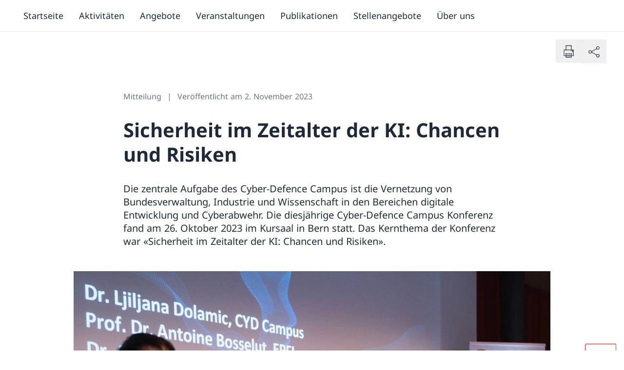

--- FILE ---
content_type: text/html;charset=utf-8
request_url: https://www.cydcampus.admin.ch/de/sicherheit-im-zeitalter-der-ki-chancen-und-risiken
body_size: 174132
content:
<!DOCTYPE html><html><head><meta charset="utf-8">
<meta name="viewport" content="width=device-width, initial-scale=1">
<title>Sicherheit im Zeitalter der KI: Chancen und Risiken</title>
<style>*,:after,:before{--tw-border-spacing-x:0;--tw-border-spacing-y:0;--tw-translate-x:0;--tw-translate-y:0;--tw-rotate:0;--tw-skew-x:0;--tw-skew-y:0;--tw-scale-x:1;--tw-scale-y:1;--tw-pan-x: ;--tw-pan-y: ;--tw-pinch-zoom: ;--tw-scroll-snap-strictness:proximity;--tw-gradient-from-position: ;--tw-gradient-via-position: ;--tw-gradient-to-position: ;--tw-ordinal: ;--tw-slashed-zero: ;--tw-numeric-figure: ;--tw-numeric-spacing: ;--tw-numeric-fraction: ;--tw-ring-inset: ;--tw-ring-offset-width:0px;--tw-ring-offset-color:#fff;--tw-ring-color:rgba(59,130,246,.5);--tw-ring-offset-shadow:0 0 #0000;--tw-ring-shadow:0 0 #0000;--tw-shadow:0 0 #0000;--tw-shadow-colored:0 0 #0000;--tw-blur: ;--tw-brightness: ;--tw-contrast: ;--tw-grayscale: ;--tw-hue-rotate: ;--tw-invert: ;--tw-saturate: ;--tw-sepia: ;--tw-drop-shadow: ;--tw-backdrop-blur: ;--tw-backdrop-brightness: ;--tw-backdrop-contrast: ;--tw-backdrop-grayscale: ;--tw-backdrop-hue-rotate: ;--tw-backdrop-invert: ;--tw-backdrop-opacity: ;--tw-backdrop-saturate: ;--tw-backdrop-sepia: ;--tw-contain-size: ;--tw-contain-layout: ;--tw-contain-paint: ;--tw-contain-style: }::backdrop{--tw-border-spacing-x:0;--tw-border-spacing-y:0;--tw-translate-x:0;--tw-translate-y:0;--tw-rotate:0;--tw-skew-x:0;--tw-skew-y:0;--tw-scale-x:1;--tw-scale-y:1;--tw-pan-x: ;--tw-pan-y: ;--tw-pinch-zoom: ;--tw-scroll-snap-strictness:proximity;--tw-gradient-from-position: ;--tw-gradient-via-position: ;--tw-gradient-to-position: ;--tw-ordinal: ;--tw-slashed-zero: ;--tw-numeric-figure: ;--tw-numeric-spacing: ;--tw-numeric-fraction: ;--tw-ring-inset: ;--tw-ring-offset-width:0px;--tw-ring-offset-color:#fff;--tw-ring-color:rgba(59,130,246,.5);--tw-ring-offset-shadow:0 0 #0000;--tw-ring-shadow:0 0 #0000;--tw-shadow:0 0 #0000;--tw-shadow-colored:0 0 #0000;--tw-blur: ;--tw-brightness: ;--tw-contrast: ;--tw-grayscale: ;--tw-hue-rotate: ;--tw-invert: ;--tw-saturate: ;--tw-sepia: ;--tw-drop-shadow: ;--tw-backdrop-blur: ;--tw-backdrop-brightness: ;--tw-backdrop-contrast: ;--tw-backdrop-grayscale: ;--tw-backdrop-hue-rotate: ;--tw-backdrop-invert: ;--tw-backdrop-opacity: ;--tw-backdrop-saturate: ;--tw-backdrop-sepia: ;--tw-contain-size: ;--tw-contain-layout: ;--tw-contain-paint: ;--tw-contain-style: }/*! tailwindcss v3.4.17 | MIT License | https://tailwindcss.com*/*,:after,:before{border:0 solid #e5e7eb;box-sizing:border-box}:after,:before{--tw-content:""}:host,html{line-height:1.5;-webkit-text-size-adjust:100%;font-family:ui-sans-serif,system-ui,sans-serif,Apple Color Emoji,Segoe UI Emoji,Segoe UI Symbol,Noto Color Emoji;font-feature-settings:normal;font-variation-settings:normal;-moz-tab-size:4;-o-tab-size:4;tab-size:4;-webkit-tap-highlight-color:transparent}body{line-height:inherit;margin:0}hr{border-top-width:1px;color:inherit;height:0}abbr:where([title]){-webkit-text-decoration:underline dotted;text-decoration:underline dotted}h1,h2,h3,h4,h5,h6{font-size:inherit;font-weight:inherit}a{color:inherit;text-decoration:inherit}b,strong{font-weight:bolder}code,kbd,pre,samp{font-family:ui-monospace,SFMono-Regular,Menlo,Monaco,Consolas,Liberation Mono,Courier New,monospace;font-feature-settings:normal;font-size:1em;font-variation-settings:normal}small{font-size:80%}sub,sup{font-size:75%;line-height:0;position:relative;vertical-align:baseline}sub{bottom:-.25em}sup{top:-.5em}table{border-collapse:collapse;border-color:inherit;text-indent:0}button,input,optgroup,select,textarea{color:inherit;font-family:inherit;font-feature-settings:inherit;font-size:100%;font-variation-settings:inherit;font-weight:inherit;letter-spacing:inherit;line-height:inherit;margin:0;padding:0}button,select{text-transform:none}button,input:where([type=button]),input:where([type=reset]),input:where([type=submit]){-webkit-appearance:button;background-color:transparent;background-image:none}:-moz-focusring{outline:auto}:-moz-ui-invalid{box-shadow:none}progress{vertical-align:baseline}::-webkit-inner-spin-button,::-webkit-outer-spin-button{height:auto}[type=search]{-webkit-appearance:textfield;outline-offset:-2px}::-webkit-search-decoration{-webkit-appearance:none}::-webkit-file-upload-button{-webkit-appearance:button;font:inherit}summary{display:list-item}blockquote,dd,dl,fieldset,figure,h1,h2,h3,h4,h5,h6,hr,p,pre{margin:0}fieldset,legend{padding:0}menu,ol,ul{list-style:none;margin:0;padding:0}dialog{padding:0}textarea{resize:vertical}input::-moz-placeholder,textarea::-moz-placeholder{color:#9ca3af;opacity:1}input::placeholder,textarea::placeholder{color:#9ca3af;opacity:1}[role=button],button{cursor:pointer}:disabled{cursor:default}audio,canvas,embed,iframe,img,object,svg,video{display:block;vertical-align:middle}img,video{height:auto;max-width:100%}[hidden]:where(:not([hidden=until-found])){display:none}:root{--color-primary-50:#ffedee;--color-primary-100:#fae1e2;--color-primary-200:#ffccce;--color-primary-300:#fa9da1;--color-primary-400:#fc656b;--color-primary-500:#e53940;--color-primary-600:#d8232a;--color-primary-700:#bf1f25;--color-primary-800:#99191e;--color-primary-900:#801519;--color-secondary-50:#f0f4f7;--color-secondary-100:#dfe4e9;--color-secondary-200:#acb4bd;--color-secondary-300:#828e9a;--color-secondary-400:#596978;--color-secondary-500:#46596b;--color-secondary-600:#2f4356;--color-secondary-700:#263645;--color-secondary-800:#1c2834;--color-secondary-900:#131b22}.body--intranet{--color-primary-50:#eff6ff;--color-primary-100:#dbeafe;--color-primary-200:#bfdbfe;--color-primary-300:#93c5fd;--color-primary-400:#60a5fa;--color-primary-500:#3b82f6;--color-primary-600:#2563eb;--color-primary-700:#1d4ed8;--color-primary-800:#1e40af;--color-primary-900:#1e3a8a;--color-secondary-50:#f0f4f7;--color-secondary-100:#dfe4e9;--color-secondary-200:#acb4bd;--color-secondary-300:#828e9a;--color-secondary-400:#5076b3;--color-secondary-500:#234dc2;--color-secondary-600:#1e40af;--color-secondary-700:#1e3a8a;--color-secondary-800:#1c3c7d;--color-secondary-900:#1c3c7d}.body--intranet .logo__title:after{--tw-content:"Intranet";align-items:center;border-radius:9999px;content:var(--tw-content);display:inline-flex;margin-left:-1px;margin-top:.25rem;padding:.219em 1em;--tw-text-opacity:1;color:rgb(30 64 175/var(--tw-text-opacity,1));--tw-bg-opacity:1;background-color:rgb(219 234 254/var(--tw-bg-opacity,1));font-size:.75rem}@media (min-width:768px){.body--intranet .logo__title:after{font-size:.875rem}}@media (min-width:1024px){.body--intranet .logo__title:after{font-size:1rem}}.body--intranet .logo__title:after{line-height:1.25rem}@media (min-width:1024px){.body--intranet .logo__title:after{line-height:1.5rem}}.badge-filter .body--intranet .logo__title:after{margin-bottom:1rem;margin-right:10px}.top-bar__right .body--intranet .logo__title:after{cursor:pointer;margin-right:.5rem}@media (min-width:1024px){.top-bar__right .body--intranet .logo__title:after{margin-right:0}}.top-bar__right .body--intranet .logo__title:after{margin-bottom:.5rem;margin-top:.5rem}.body--intranet .logo__title:after{display:block;width:-moz-fit-content;width:fit-content}.body--intranet .logo__accronym:after{--tw-content:"Intranet";align-items:center;border-radius:9999px;content:var(--tw-content);display:inline-flex;margin-left:-1px;margin-top:.25rem;padding:.219em 1em;--tw-text-opacity:1;color:rgb(30 64 175/var(--tw-text-opacity,1));--tw-bg-opacity:1;background-color:rgb(219 234 254/var(--tw-bg-opacity,1))}@media (min-width:768px){.body--intranet .logo__accronym:after{font-size:.875rem}}@media (min-width:1024px){.body--intranet .logo__accronym:after{font-size:1rem}}.body--intranet .logo__accronym:after{line-height:1.25rem}@media (min-width:1024px){.body--intranet .logo__accronym:after{line-height:1.5rem}}.badge-filter .body--intranet .logo__accronym:after{margin-bottom:1rem;margin-right:10px}.top-bar__right .body--intranet .logo__accronym:after{cursor:pointer;margin-right:.5rem}@media (min-width:1024px){.top-bar__right .body--intranet .logo__accronym:after{margin-right:0}}.top-bar__right .body--intranet .logo__accronym:after{margin-bottom:.5rem;margin-top:.5rem}.body--intranet .logo__accronym:after{display:block;font-size:.75rem;width:-moz-fit-content;width:fit-content}.body--freebrand{--color-primary-50:#eaffe9;--color-primary-100:#d3ebd2;--color-primary-200:#bdd8bc;--color-primary-300:#a7c4a6;--color-primary-400:#91b191;--color-primary-500:#7c9f7c;--color-primary-600:#678d67;--color-primary-700:#537b54;--color-primary-800:#3e6940;--color-primary-900:#2a582e;--color-secondary-50:#efffee;--color-secondary-100:#b0beb0;--color-secondary-200:#768176;--color-secondary-300:#404941;--color-secondary-400:#758874;--color-secondary-500:#6a7f69;--color-secondary-600:#5f755f;--color-secondary-700:#546c55;--color-secondary-800:#49634b;--color-secondary-900:#3e5a41}.icon{flex-shrink:0;width:auto;stroke-width:.3px}.icon,.icon circle,.icon path{fill:currentColor}.icon--full{width:100%}.icon--sm{height:.75rem}.icon--base{height:1rem}.icon--md{height:1.25rem}@media (min-width:768px){.icon--md{height:1.5rem}}.icon--lg{height:1.5rem}@media (min-width:768px){.icon--lg{height:1.75rem}}.icon--xl{height:1.75rem}@media (min-width:768px){.icon--xl{height:2rem}}@media (min-width:1024px){.icon--xl{height:2.25rem}}.icon--2xl{height:2.25rem}@media (min-width:768px){.icon--2xl{height:2.5rem}}@media (min-width:1024px){.icon--2xl{height:3rem}}.icon--3xl{height:3rem}@media (min-width:768px){.icon--3xl{height:4rem}}@media (min-width:1024px){.icon--3xl{height:5rem}}.icon--4xl{height:5rem}@media (min-width:768px){.icon--4xl{height:6rem}}@media (min-width:1024px){.icon--4xl{height:7rem}}.icon--5xl{height:7rem}@media (min-width:768px){.icon--5xl{height:8rem}}@media (min-width:1024px){.icon--5xl{height:9rem}}@keyframes spin{to{transform:rotate(1turn)}}.icon--spin{animation:spin .5s linear infinite}html{-ms-text-size-adjust:100%;-webkit-text-size-adjust:100%;-moz-osx-font-smoothing:grayscale;-webkit-font-smoothing:antialiased;word-spacing:.0625em}body{font-size:1rem}@media (min-width:1280px){body{font-size:1.125rem}}@media (min-width:1920px){body{font-size:1.25rem}}body{font-family:Font-Regular,Hind,Fallback-font,Sans-Serif;--tw-text-opacity:1;color:rgb(31 41 55/var(--tw-text-opacity,1))}.text--5xl{font-size:2.5rem}@media (min-width:1024px){.text--5xl{font-size:3rem}}@media (min-width:1280px){.text--5xl{font-size:3.5rem}}@media (min-width:1920px){.text--5xl{font-size:4rem}}.text--5xl{line-height:1.25}.text--4xl{font-size:2rem}@media (min-width:1024px){.text--4xl{font-size:2.5rem}}@media (min-width:1280px){.text--4xl{font-size:3rem}}@media (min-width:1920px){.text--4xl{font-size:3.5rem}}.text--4xl{line-height:1.25}.text--3xl{font-size:1.625rem}@media (min-width:1024px){.text--3xl{font-size:2rem}}@media (min-width:1280px){.text--3xl{font-size:2.5rem}}@media (min-width:1920px){.text--3xl{font-size:3rem}}.text--3xl{line-height:1.25}.text--2xl{font-size:1.375rem}@media (min-width:1024px){.text--2xl{font-size:1.625rem}}@media (min-width:1280px){.text--2xl{font-size:2rem}}@media (min-width:1920px){.text--2xl{font-size:2.5rem}}.text--2xl{line-height:1.25}.text--xl{font-size:1.25rem}@media (min-width:1024px){.text--xl{font-size:1.375rem}}@media (min-width:1280px){.text--xl{font-size:1.625rem}}@media (min-width:1920px){.text--xl{font-size:2rem}}.text--xl{line-height:1.25}.text--lg{font-size:1.125rem}@media (min-width:1280px){.text--lg{font-size:1.25rem}}@media (min-width:1920px){.text--lg{font-size:1.375rem}}.text--base{font-size:1rem}@media (min-width:1280px){.text--base{font-size:1.125rem}}@media (min-width:1920px){.text--base{font-size:1.25rem}}.text--sm{font-size:.875rem}@media (min-width:1280px){.text--sm{font-size:1rem}}@media (min-width:1920px){.text--sm{font-size:1.125rem}}.text--xs{font-size:.75rem}@media (min-width:1280px){.text--xs{font-size:.875rem}}@media (min-width:1920px){.text--xs{font-size:1rem}}.font--regular,.text--regular{font-family:Font-Regular,Hind,Fallback-font,Sans-Serif}.font--italic,.text--italic{font-family:Font-Italic,Hind,Fallback-font}.font--bold,.text--bold{font-family:Font-Bold,Hind,Fallback-font;font-weight:400}.font--bold-italic,.text--bold-italic{font-family:Font-Bold-Italic,Hind,Fallback-font}.text--negative{--tw-text-opacity:1;color:rgb(255 255 255/var(--tw-text-opacity,1))}.text--default{--tw-text-opacity:1;color:rgb(31 41 55/var(--tw-text-opacity,1))}.text--light{--tw-text-opacity:1;color:rgb(107 114 128/var(--tw-text-opacity,1))}.text--asterisk:after{--tw-content:" *";content:var(--tw-content);speak:none}.text--asterisk~* .text--asterisk:after{--tw-content:"";content:var(--tw-content)}.overtitle{display:flex}.overtitle>:not([hidden])~:not([hidden]){--tw-space-x-reverse:0;margin-left:calc(.5rem*(1 - var(--tw-space-x-reverse)));margin-right:calc(.5rem*var(--tw-space-x-reverse))}.overtitle{color:var(--color-secondary-100);font-size:.75rem}.h1{font-family:Font-Bold,Hind,Fallback-font;font-size:1.625rem;font-weight:400}@media (min-width:1024px){.h1{font-size:2rem}}@media (min-width:1280px){.h1{font-size:2.5rem}}@media (min-width:1920px){.h1{font-size:3rem}}.h1{line-height:1.25;margin-bottom:1rem}.h2{font-family:Font-Bold,Hind,Fallback-font;font-size:1.375rem;font-weight:400}@media (min-width:1024px){.h2{font-size:1.625rem}}@media (min-width:1280px){.h2{font-size:2rem}}@media (min-width:1920px){.h2{font-size:2.5rem}}.h2{line-height:1.25;margin-bottom:1rem}.h3{font-family:Font-Bold,Hind,Fallback-font;font-size:1.25rem;font-weight:400}@media (min-width:1024px){.h3{font-size:1.375rem}}@media (min-width:1280px){.h3{font-size:1.625rem}}@media (min-width:1920px){.h3{font-size:2rem}}.h3{line-height:1.25;margin-bottom:1rem}.h4{font-family:Font-Bold,Hind,Fallback-font;font-size:1.125rem;font-weight:400}@media (min-width:1280px){.h4{font-size:1.25rem}}@media (min-width:1920px){.h4{font-size:1.375rem}}.h4{margin-bottom:1rem}.h5{font-family:Font-Bold,Hind,Fallback-font;font-size:1rem;font-weight:400}@media (min-width:1280px){.h5{font-size:1.125rem}}@media (min-width:1920px){.h5{font-size:1.25rem}}.h5{margin-bottom:1rem}.legend{padding-top:.5rem;--tw-text-opacity:1;color:rgb(107 114 128/var(--tw-text-opacity,1));font-size:.75rem}@media (min-width:1280px){.legend{font-size:.875rem}}@media (min-width:1920px){.legend{font-size:1rem}}figcaption{padding-top:.5rem;--tw-text-opacity:1;color:rgb(107 114 128/var(--tw-text-opacity,1));font-size:.75rem}@media (min-width:1280px){figcaption{font-size:.875rem}}@media (min-width:1920px){figcaption{font-size:1rem}}address{font-style:normal}b,strong{font-family:Font-Bold,Hind,Fallback-font;font-weight:400}del,strike{text-decoration-line:line-through}u{text-decoration-line:underline;text-underline-offset:2px}mark{background-color:var(--color-primary-200);padding:.125rem .25rem}em,i{font-family:Font-Italic,Hind,Fallback-font}em b,em strong,i b,i strong{font-family:Font-Bold-Italic,Hind,Fallback-font}@font-face{font-display:swap;font-family:Font-Regular;font-style:normal;src:url(/_nuxt/NotoSans-Regular.BWwJy672.ttf) format("truetype")}@font-face{font-display:swap;font-family:Font-Bold;font-style:normal;src:url(/_nuxt/NotoSans-Bold.Df8eZg0f.ttf) format("truetype")}@font-face{font-display:swap;font-family:Font-Italic;font-style:italic;src:url(/_nuxt/NotoSans-Italic.CsIuRJDr.ttf) format("truetype")}@font-face{font-display:swap;font-family:Font-Bold-Italic;font-style:italic;src:url(/_nuxt/NotoSans-BoldItalic.qymQY2ms.ttf) format("truetype")}@font-face{font-family:Fallback-font;src:local(Verdana);advance-override:125%;ascent-override:95%;descent-override:-25%;line-gap-override:25%}.vertical-spacing>*{margin-top:3rem}@media (min-width:1544px){.vertical-spacing>*{margin-top:3.5rem}}.vertical-spacing>:first-child{margin-top:0}.vertical-spacing>:is(h1,h2,h3,h4,h5){margin-bottom:0}.vertical-spacing>:is(h1,h2,h3,h4,h5)+*{margin-top:1.5em}.vertical-spacing>:is(h1,h2,h3,h4,h5)+p{margin-top:1em}.vertical-spacing [identifier=list]+p,.vertical-spacing>ol+p,.vertical-spacing>p+[identifier=list],.vertical-spacing>p+ol,.vertical-spacing>p+p,.vertical-spacing>p+ul,.vertical-spacing>ul+p{margin-top:1em}.bg--white{--tw-bg-opacity:1;background-color:rgb(255 255 255/var(--tw-bg-opacity,1))}.bg--secondary-900{background-color:var(--color-secondary-900)}.bg--secondary-800{background-color:var(--color-secondary-800)}.bg--secondary-700{background-color:var(--color-secondary-700)}.bg--secondary-600{background-color:var(--color-secondary-600)}.bg--secondary-500{background-color:var(--color-secondary-500)}.bg--secondary-400{background-color:var(--color-secondary-400)}.bg--secondary-300{background-color:var(--color-secondary-300)}.bg--secondary-200{background-color:var(--color-secondary-200)}.bg--secondary-100{background-color:var(--color-secondary-100)}.bg--secondary-50{background-color:var(--color-secondary-50)}.color--default{--tw-text-opacity:1;color:rgb(31 41 55/var(--tw-text-opacity,1))}.color--light{--tw-text-opacity:1;color:rgb(107 114 128/var(--tw-text-opacity,1))}.color--negative{--tw-text-opacity:1;color:rgb(255 255 255/var(--tw-text-opacity,1))}.color--link{color:var(--color-primary-600)}.color--white{--tw-text-opacity:1;color:rgb(255 255 255/var(--tw-text-opacity,1))}.color--black{--tw-text-opacity:1;color:rgb(0 0 0/var(--tw-text-opacity,1))}.color--text-900{--tw-text-opacity:1;color:rgb(17 24 39/var(--tw-text-opacity,1))}.color--text-800{--tw-text-opacity:1;color:rgb(31 41 55/var(--tw-text-opacity,1))}.color--text-700{--tw-text-opacity:1;color:rgb(55 65 81/var(--tw-text-opacity,1))}.color--text-600{--tw-text-opacity:1;color:rgb(75 85 99/var(--tw-text-opacity,1))}.color--text-500{--tw-text-opacity:1;color:rgb(107 114 128/var(--tw-text-opacity,1))}.color--text-400{--tw-text-opacity:1;color:rgb(156 163 175/var(--tw-text-opacity,1))}.color--text-300{--tw-text-opacity:1;color:rgb(209 213 219/var(--tw-text-opacity,1))}.color--text-200{--tw-text-opacity:1;color:rgb(229 231 235/var(--tw-text-opacity,1))}.color--text-100{--tw-text-opacity:1;color:rgb(243 244 246/var(--tw-text-opacity,1))}.color--text-50{--tw-text-opacity:1;color:rgb(249 250 251/var(--tw-text-opacity,1))}.color--primary-900{color:var(--color-primary-900)}.color--primary-800{color:var(--color-primary-800)}.color--primary-700{color:var(--color-primary-700)}.color--primary-600{color:var(--color-primary-600)}.color--primary-500{color:var(--color-primary-500)}.color--primary-400{color:var(--color-primary-400)}.color--primary-300{color:var(--color-primary-300)}.color--primary-200{color:var(--color-primary-200)}.color--primary-100{color:var(--color-primary-100)}.color--primary-50{color:var(--color-primary-50)}html{font-family:Font-Regular,Hind,Fallback-font,Sans-Serif;height:100%;height:-webkit-fill-available;overflow-y:scroll}#__layout,#__nuxt,#app,#root,#vue-app{display:flex;flex-direction:column;height:100%}#__layout>div,#__nuxt>div,#app>div,#root>div,#vue-app>div{display:flex;flex-direction:column;height:100%}body{height:100%;min-height:100vh;min-height:-webkit-fill-available;transition-duration:.7s;transition-property:transform;transition-timing-function:cubic-bezier(.4,0,.2,1)}.body--mobile-menu-is-open{height:calc(100vh + 3rem);overflow:hidden;transform:translateY(-3em)}.body--mobile-menu-v2-is-open{height:100vh;overflow:hidden}.body--mobile-menu-is-open-top-bar-disabled{height:calc(100vh + 3rem);overflow:hidden}#main-header{position:relative;z-index:30}#main-content{flex-grow:1;position:relative;z-index:10}#main-footer{position:relative;z-index:0}.skip-to-content{border-width:2px;display:inline-block;left:50%;padding:.5rem 1rem;position:absolute;top:0;z-index:50;--tw-border-opacity:1;background-color:var(--color-secondary-900);border-color:rgb(255 255 255/var(--tw-border-opacity,1));--tw-text-opacity:1;color:rgb(255 255 255/var(--tw-text-opacity,1));--tw-shadow:0px 2px 4px -1px rgba(0,0,0,.06),0px 4px 10px -1px rgba(0,0,0,.08);--tw-shadow-colored:0px 2px 4px -1px var(--tw-shadow-color),0px 4px 10px -1px var(--tw-shadow-color);box-shadow:var(--tw-ring-offset-shadow,0 0 #0000),var(--tw-ring-shadow,0 0 #0000),var(--tw-shadow);transform:translate(-50%) translateY(-200%);transition-duration:.15s;transition-property:transform;transition-timing-function:cubic-bezier(.4,0,.2,1)}.skip-to-content:focus{transform:translate(-50%) translateY(0)}:focus-visible{outline:2px solid transparent;outline-offset:2px;z-index:10;--tw-ring-offset-shadow:var(--tw-ring-inset) 0 0 0 var(--tw-ring-offset-width) var(--tw-ring-offset-color);--tw-ring-shadow:var(--tw-ring-inset) 0 0 0 calc(2px + var(--tw-ring-offset-width)) var(--tw-ring-color);box-shadow:var(--tw-ring-offset-shadow),var(--tw-ring-shadow),var(--tw-shadow,0 0 #0000);--tw-ring-opacity:1;--tw-ring-color:rgb(134 85 246/var(--tw-ring-opacity,1))}.bg--secondary-500 :focus-visible,.bg--secondary-600 :focus-visible,.bg--secondary-700 :focus-visible,.bg--secondary-800 :focus-visible,.bg--secondary-900 :focus-visible,.top-bar :focus-visible{--tw-ring-opacity:1;--tw-ring-color:rgb(196 181 253/var(--tw-ring-opacity,1))}[id]{scroll-margin-top:2rem}.gap--responsive{gap:1.25rem}@media (min-width:480px){.gap--responsive{gap:1.75rem}}@media (min-width:640px){.gap--responsive{gap:2.25rem}}@media (min-width:1024px){.gap--responsive{gap:2.5rem}}@media (min-width:1280px){.gap--responsive{gap:3rem}}@media (min-width:1920px){.gap--responsive{gap:4rem}}.gap--top{padding-top:1.25rem}@media (min-width:480px){.gap--top{padding-top:1.75rem}}@media (min-width:640px){.gap--top{padding-top:2.25rem}}@media (min-width:1024px){.gap--top{padding-top:2.5rem}}@media (min-width:1280px){.gap--top{padding-top:3rem}}@media (min-width:1920px){.gap--top{padding-top:4rem}}.gap--bottom{padding-bottom:1.25rem}@media (min-width:480px){.gap--bottom{padding-bottom:1.75rem}}@media (min-width:640px){.gap--bottom{padding-bottom:2.25rem}}@media (min-width:1024px){.gap--bottom{padding-bottom:2.5rem}}@media (min-width:1280px){.gap--bottom{padding-bottom:3rem}}@media (min-width:1920px){.gap--bottom{padding-bottom:4rem}}@media (min-width:768px){.grid--responsive-cols-1{grid-template-columns:repeat(1,minmax(0,1fr))}.grid--responsive-cols-2{grid-template-columns:repeat(2,minmax(0,1fr))}.grid--reverse>:first-child{order:4}.grid--reverse>:nth-child(2){order:3}.grid--reverse>:nth-child(3){order:2}.grid--reverse>:nth-child(4){order:1}.grid--responsive-cols-3{grid-template-columns:repeat(2,minmax(0,1fr))}}@media (min-width:1024px){.grid--responsive-cols-3{grid-template-columns:repeat(3,minmax(0,1fr))}}@media (min-width:768px){.grid--responsive-cols-4{grid-template-columns:repeat(2,minmax(0,1fr))}}@media (min-width:1024px){.grid--responsive-cols-4{grid-template-columns:repeat(4,minmax(0,1fr))}}@media (min-width:768px){.grid--responsive-cols-1\/2-1\/2{grid-template-columns:1fr 1fr}.grid--responsive-cols-1\/4-3\/4{grid-template-areas:"A A A B B B B B B B B B";grid-template-columns:repeat(12,minmax(0,1fr))}.grid--responsive-cols-1\/4-3\/4>:first-child{grid-area:A}.grid--responsive-cols-1\/4-3\/4.grid--reverse>:first-child,.grid--responsive-cols-1\/4-3\/4>:nth-child(2){grid-area:B}.grid--responsive-cols-1\/4-3\/4.grid--reverse>:nth-child(2){grid-area:A}}@media (min-width:1280px){.container__center--md .grid--responsive-cols-1\/4-3\/4,.grid--responsive-cols-1\/4-3\/4.container__center--md{grid-template-areas:"A A B B B B B B B B";grid-template-columns:repeat(10,minmax(0,1fr))}.container__center--sm .grid--responsive-cols-1\/4-3\/4,.grid--responsive-cols-1\/4-3\/4.container__center--sm{grid-template-areas:"A A B B B B B B";grid-template-columns:repeat(8,minmax(0,1fr))}.container__center--xs .grid--responsive-cols-1\/4-3\/4,.grid--responsive-cols-1\/4-3\/4.container__center--xs{grid-template-areas:"A A B B B B";grid-template-columns:repeat(6,minmax(0,1fr))}}@media (min-width:768px){.grid--responsive-cols-3\/4-1\/4{grid-template-areas:"A A A A A A A A A B B B";grid-template-columns:repeat(12,minmax(0,1fr))}.grid--responsive-cols-3\/4-1\/4>:first-child{grid-area:A}.grid--responsive-cols-3\/4-1\/4.grid--reverse>:first-child,.grid--responsive-cols-3\/4-1\/4>:nth-child(2){grid-area:B}.grid--responsive-cols-3\/4-1\/4.grid--reverse>:nth-child(2){grid-area:A}}@media (min-width:1280px){.container__center--md .grid--responsive-cols-3\/4-1\/4,.grid--responsive-cols-3\/4-1\/4.container__center--md{grid-template-areas:"A A A A A A A A B B";grid-template-columns:repeat(10,minmax(0,1fr))}}@media (min-width:768px){.grid--responsive-cols-1\/3-2\/3,.grid--responsive-cols-2\/3-1\/3{grid-template-areas:"A A A A A A B B B B B B";grid-template-columns:repeat(12,minmax(0,1fr))}.grid--responsive-cols-1\/3-2\/3>:first-child,.grid--responsive-cols-2\/3-1\/3>:first-child{grid-area:A}.grid--responsive-cols-1\/3-2\/3.grid--reverse>:first-child,.grid--responsive-cols-1\/3-2\/3>:nth-child(2),.grid--responsive-cols-2\/3-1\/3.grid--reverse>:first-child,.grid--responsive-cols-2\/3-1\/3>:nth-child(2){grid-area:B}.grid--responsive-cols-1\/3-2\/3.grid--reverse>:nth-child(2),.grid--responsive-cols-2\/3-1\/3.grid--reverse>:nth-child(2){grid-area:A}}@media (min-width:1024px){.grid--responsive-cols-1\/3-2\/3,.grid--responsive-cols-2\/3-1\/3{grid-template-areas:"A A A A B B B B B B B B"}}@media (min-width:1280px){.container__center--md .grid--responsive-cols-1\/3-2\/3,.container__center--md .grid--responsive-cols-2\/3-1\/3,.grid--responsive-cols-1\/3-2\/3.container__center--md,.grid--responsive-cols-2\/3-1\/3.container__center--md{grid-template-areas:"A A A B B B B B B B";grid-template-columns:repeat(10,minmax(0,1fr))}}@media (min-width:768px){.grid--responsive-cols-2\/3-1\/3{grid-template-areas:"A A A A A A B B B B B B";grid-template-columns:repeat(12,minmax(0,1fr))}.grid--responsive-cols-2\/3-1\/3>:first-child{grid-area:A}.grid--responsive-cols-2\/3-1\/3.grid--reverse>:first-child,.grid--responsive-cols-2\/3-1\/3>:nth-child(2){grid-area:B}.grid--responsive-cols-2\/3-1\/3.grid--reverse>:nth-child(2){grid-area:A}}@media (min-width:1024px){.grid--responsive-cols-2\/3-1\/3{grid-template-areas:"A A A A A A A A B B B B"}}@media (min-width:1280px){.container__center--md .grid--responsive-cols-2\/3-1\/3,.grid--responsive-cols-2\/3-1\/3.container__center--md{grid-template-areas:"A A A A A A A B B B";grid-template-columns:repeat(10,minmax(0,1fr))}}.grid+.grid{margin-top:1.25rem}@media (min-width:480px){.grid+.grid{margin-top:1.75rem}}@media (min-width:640px){.grid+.grid{margin-top:2.25rem}}@media (min-width:1024px){.grid+.grid{margin-top:2.5rem}}@media (min-width:1280px){.grid+.grid{margin-top:3rem}}@media (min-width:1920px){.grid+.grid{margin-top:4rem}}@media (min-width:768px){.grid--items-1{grid-template-columns:repeat(1,minmax(0,1fr))}.grid--items-2,.grid--items-3{grid-template-columns:repeat(2,minmax(0,1fr))}}.grid--items-3>*,.grid--items-3>:first-child{grid-column:span 2/span 2}@media (min-width:768px){.grid--items-3>*{grid-column:span 1/span 1}.grid--items-4{grid-template-columns:repeat(3,minmax(0,1fr))}}.grid--items-4>*,.grid--items-4>:first-child{grid-column:span 3/span 3}@media (min-width:768px){.grid--items-4>*{grid-column:span 1/span 1}.grid--items-5{grid-template-columns:repeat(12,minmax(0,1fr))}}.grid--items-5>*,.grid--items-5>:first-child,.grid--items-5>:nth-child(2){grid-column:span 6/span 6}@media (min-width:1024px){.grid--items-5>*{grid-column:span 4/span 4}}.container{margin-left:auto;margin-right:auto;padding-left:1rem;padding-right:1rem;width:100%}@media (min-width:480px){.container{padding-left:1.75rem;padding-right:1.75rem}}@media (min-width:640px){.container{padding-left:2.25rem;padding-right:2.25rem}}@media (min-width:1024px){.container{padding-left:2.5rem;padding-right:2.5rem}}@media (min-width:1280px){.container{padding-left:3rem;padding-right:3rem}}@media (min-width:1920px){.container{padding-left:4rem;padding-right:4rem}}.container{overflow-x:clip}@media (min-width:1544px){.container{max-width:1544px}}@media (min-width:1920px){.container{max-width:1676px}}.container:not(.breadcrumb)+.container{padding-top:3.5rem}@media (min-width:1024px){.container:not(.breadcrumb)+.container{padding-top:5rem}}@media (min-width:1920px){.container:not(.breadcrumb)+.container{padding-top:8rem}}.container--flex{display:flex;justify-content:space-between}.container--py{padding-bottom:3.5rem;padding-top:3.5rem}@media (min-width:1024px){.container--py{padding-bottom:5rem;padding-top:5rem}}@media (min-width:1920px){.container--py{padding-bottom:8rem;padding-top:8rem}}.container--py-half{padding-bottom:1.75rem;padding-top:1.75rem}@media (min-width:1024px){.container--py-half{padding-bottom:2.5rem;padding-top:2.5rem}}@media (min-width:1920px){.container--py-half{padding-bottom:4rem;padding-top:4rem}}.container--pt{padding-top:3.5rem}@media (min-width:1024px){.container--pt{padding-top:5rem}}@media (min-width:1920px){.container--pt{padding-top:8rem}}.container--pt{padding-bottom:0}@media (min-width:1024px){.container--pt{padding-bottom:0}}@media (min-width:1920px){.container--pt{padding-bottom:0}}.container--pb{padding-top:0}@media (min-width:1024px){.container--pb{padding-top:0}}@media (min-width:1920px){.container--pb{padding-top:0}}.container--pb{padding-bottom:3.5rem}@media (min-width:1024px){.container--pb{padding-bottom:5rem}}@media (min-width:1920px){.container--pb{padding-bottom:8rem}}.container--pb-half{padding-bottom:1.75rem}@media (min-width:1024px){.container--pb-half{padding-bottom:2.5rem}}@media (min-width:1920px){.container--pb-half{padding-bottom:4rem}}.container--grid{display:grid;grid-template-columns:repeat(12,minmax(0,1fr))}.container--grid+.grid{margin-top:1.25rem}@media (min-width:480px){.container--grid+.grid{margin-top:1.75rem}}@media (min-width:640px){.container--grid+.grid{margin-top:2.25rem}}@media (min-width:1024px){.container--grid+.grid{margin-top:2.5rem}}@media (min-width:1280px){.container--grid+.grid{margin-top:3rem}}@media (min-width:1920px){.container--grid+.grid{margin-top:4rem}}.container--grid+.section__subtitle{padding-top:3rem}@media (min-width:1024px){.container--grid+.section__subtitle{padding-top:4rem}}@media (min-width:1920px){.container--grid+.section__subtitle{padding-top:5rem}}@media print{.container--grid{display:block}}.storybook-demo-ratio .container--grid>div>div>*{font-size:1.25rem;padding:1.5rem;text-align:center;--tw-text-opacity:1;color:rgb(76 29 149/var(--tw-text-opacity,1));--tw-bg-opacity:1;background-color:rgb(245 243 255/var(--tw-bg-opacity,1));border-style:dashed;border-width:1px;--tw-border-opacity:1;border-color:rgb(124 58 237/var(--tw-border-opacity,1))}.container--grid+.container--grid{padding-top:1.25rem}@media (min-width:480px){.container--grid+.container--grid{padding-top:1.75rem}}@media (min-width:640px){.container--grid+.container--grid{padding-top:2.25rem}}@media (min-width:1024px){.container--grid+.container--grid{padding-top:2.5rem}}@media (min-width:1280px){.container--grid+.container--grid{padding-top:3rem}}@media (min-width:1920px){.container--grid+.container--grid{padding-top:4rem}}.container__center--xs,.container__full{grid-column:span 12/span 12}@media (min-width:768px){.container__center--xs{grid-column:span 10/span 10}}@media (min-width:1024px){.container__center--xs{grid-column:span 8/span 8}}@media (min-width:1280px){.container__center--xs{grid-column:span 6/span 6}}@media (min-width:768px){.container__center--xs{grid-column-start:2}}@media (min-width:1024px){.container__center--xs{grid-column-start:3}}@media (min-width:1280px){.container__center--xs{grid-column-start:4}}.container__center--xs figure img{width:100%}.container__center--sm{grid-column:span 12/span 12}@media (min-width:768px){.container__center--sm{grid-column:span 10/span 10}}@media (min-width:1280px){.container__center--sm{grid-column:span 8/span 8}}@media (min-width:768px){.container__center--sm{grid-column-start:2}}@media (min-width:1280px){.container__center--sm{grid-column-start:3}}.container__center--md{grid-column:span 12/span 12}@media (min-width:1280px){.container__center--md{grid-column-end:12;grid-column-start:2}}.container__main{grid-column:span 12/span 12}@media (min-width:768px){.container__main{grid-column:span 7/span 7}}@media (min-width:1024px){.container__main{grid-column:span 6/span 6;grid-column-start:2}}.container--reverse-mobile .container__main{order:2}@media (min-width:768px){.container--reverse-mobile .container__main{order:1}.container--reverse .container__main{grid-column-start:6}}.container--reverse .container__main{order:1}@media (min-width:768px){.container--reverse .container__main{order:2}}.container--reverse-mobile.container--reverse .container__main{order:2}@media (min-width:768px){.container--reverse-mobile.container--reverse .container__main{order:2}}.container__aside{grid-column:span 12/span 12}@media (min-width:768px){.container__aside{grid-column:span 5/span 5}}@media (min-width:1024px){.container__aside{grid-column:span 4/span 4}}@media (min-width:768px){.container__aside{grid-column-start:8}}.container__aside .sticky>*,.container__aside>*{margin-bottom:1.75rem}@media (min-width:1024px){.container__aside .sticky>*,.container__aside>*{margin-bottom:2rem}}@media (min-width:768px){.container__mobile{display:none}}.container__mobile .sticky>*,.container__mobile>*{margin-bottom:1.75rem}.container--reverse-mobile .container__aside{order:1}@media (min-width:768px){.container--reverse-mobile .container__aside{order:2}.container--reverse .container__aside{grid-column-start:1;order:1}}@media (min-width:1024px){.container--reverse .container__aside{grid-column-start:2}}.container--reverse-mobile.container--reverse .container__aside{order:1}@media (min-width:768px){.container--reverse-mobile.container--reverse .container__aside{order:1}}.section{width:100%}.section--default,.section[class*=" bg--"],.section[class^=bg--]{padding-bottom:3.5rem;padding-top:3.5rem}@media (min-width:1024px){.section--default,.section[class*=" bg--"],.section[class^=bg--]{padding-bottom:5rem;padding-top:5rem}}@media (min-width:1920px){.section--default,.section[class*=" bg--"],.section[class^=bg--]{padding-bottom:8rem;padding-top:8rem}}.section--py-half{padding-bottom:1.75rem;padding-top:1.75rem}@media (min-width:1024px){.section--py-half{padding-bottom:2.5rem;padding-top:2.5rem}}@media (min-width:1920px){.section--py-half{padding-bottom:4rem;padding-top:4rem}}.section--py{padding-bottom:3.5rem;padding-top:3.5rem}@media (min-width:1024px){.section--py{padding-bottom:5rem;padding-top:5rem}}@media (min-width:1920px){.section--py{padding-bottom:8rem;padding-top:8rem}}.bg--secondary-100+.bg--secondary-100,.bg--secondary-200+.bg--secondary-200,.bg--secondary-300+.bg--secondary-300,.bg--secondary-400+.bg--secondary-400,.bg--secondary-50+.bg--secondary-50,.bg--secondary-500+.bg--secondary-500,.bg--secondary-600+.bg--secondary-600,.bg--secondary-700+.bg--secondary-700,.bg--secondary-800+.bg--secondary-800,.bg--secondary-900+.bg--secondary-900,.bg--white+.bg--white,.hero+.bg--white,.hero+.section--default,.hero+.section--py,.section--default+.section--default,.section--default+.section--py,.section--default+.section--py-half,.section--py+.section--default,.section--py-half+.section--default{padding-top:0}@media (min-width:1024px){.bg--secondary-100+.bg--secondary-100,.bg--secondary-200+.bg--secondary-200,.bg--secondary-300+.bg--secondary-300,.bg--secondary-400+.bg--secondary-400,.bg--secondary-50+.bg--secondary-50,.bg--secondary-500+.bg--secondary-500,.bg--secondary-600+.bg--secondary-600,.bg--secondary-700+.bg--secondary-700,.bg--secondary-800+.bg--secondary-800,.bg--secondary-900+.bg--secondary-900,.bg--white+.bg--white,.hero+.bg--white,.hero+.section--default,.hero+.section--py,.section--default+.section--default,.section--default+.section--py,.section--default+.section--py-half,.section--py+.section--default,.section--py-half+.section--default{padding-top:0}}@media (min-width:1920px){.bg--secondary-100+.bg--secondary-100,.bg--secondary-200+.bg--secondary-200,.bg--secondary-300+.bg--secondary-300,.bg--secondary-400+.bg--secondary-400,.bg--secondary-50+.bg--secondary-50,.bg--secondary-500+.bg--secondary-500,.bg--secondary-600+.bg--secondary-600,.bg--secondary-700+.bg--secondary-700,.bg--secondary-800+.bg--secondary-800,.bg--secondary-900+.bg--secondary-900,.bg--white+.bg--white,.hero+.bg--white,.hero+.section--default,.hero+.section--py,.section--default+.section--default,.section--default+.section--py,.section--default+.section--py-half,.section--py+.section--default,.section--py-half+.section--default{padding-top:0}}.bg--secondary-100+.bg--secondary-100,.bg--secondary-200+.bg--secondary-200,.bg--secondary-300+.bg--secondary-300,.bg--secondary-400+.bg--secondary-400,.bg--secondary-50+.bg--secondary-50,.bg--secondary-500+.bg--secondary-500,.bg--secondary-600+.bg--secondary-600,.bg--secondary-700+.bg--secondary-700,.bg--secondary-800+.bg--secondary-800,.bg--secondary-900+.bg--secondary-900,.bg--white+.bg--white,.hero+.bg--white,.hero+.section--default,.hero+.section--py,.section--default+.section--default,.section--default+.section--py,.section--default+.section--py-half,.section--py+.section--default,.section--py-half+.section--default{padding-bottom:3.5rem}@media (min-width:1024px){.bg--secondary-100+.bg--secondary-100,.bg--secondary-200+.bg--secondary-200,.bg--secondary-300+.bg--secondary-300,.bg--secondary-400+.bg--secondary-400,.bg--secondary-50+.bg--secondary-50,.bg--secondary-500+.bg--secondary-500,.bg--secondary-600+.bg--secondary-600,.bg--secondary-700+.bg--secondary-700,.bg--secondary-800+.bg--secondary-800,.bg--secondary-900+.bg--secondary-900,.bg--white+.bg--white,.hero+.bg--white,.hero+.section--default,.hero+.section--py,.section--default+.section--default,.section--default+.section--py,.section--default+.section--py-half,.section--py+.section--default,.section--py-half+.section--default{padding-bottom:5rem}}@media (min-width:1920px){.bg--secondary-100+.bg--secondary-100,.bg--secondary-200+.bg--secondary-200,.bg--secondary-300+.bg--secondary-300,.bg--secondary-400+.bg--secondary-400,.bg--secondary-50+.bg--secondary-50,.bg--secondary-500+.bg--secondary-500,.bg--secondary-600+.bg--secondary-600,.bg--secondary-700+.bg--secondary-700,.bg--secondary-800+.bg--secondary-800,.bg--secondary-900+.bg--secondary-900,.bg--white+.bg--white,.hero+.bg--white,.hero+.section--default,.hero+.section--py,.section--default+.section--default,.section--default+.section--py,.section--default+.section--py-half,.section--py+.section--default,.section--py-half+.section--default{padding-bottom:8rem}}.section__title{font-size:1.375rem}@media (min-width:1024px){.section__title{font-size:1.625rem}}@media (min-width:1280px){.section__title{font-size:2rem}}@media (min-width:1920px){.section__title{font-size:2.5rem}}.section__title{font-family:Font-Bold,Hind,Fallback-font;font-weight:400;line-height:1.25;padding-bottom:2.5rem}.bg--secondary-500 .section__action .btn,.bg--secondary-500 .section__subtitle,.bg--secondary-500 .section__title,.bg--secondary-600 .section__action .btn,.bg--secondary-600 .section__subtitle,.bg--secondary-600 .section__title,.bg--secondary-700 .section__action .btn,.bg--secondary-700 .section__subtitle,.bg--secondary-700 .section__title,.bg--secondary-800 .section__action .btn,.bg--secondary-800 .section__subtitle,.bg--secondary-800 .section__title,.bg--secondary-900 .section__action .btn,.bg--secondary-900 .section__subtitle,.bg--secondary-900 .section__title,.section__title--negative{--tw-text-opacity:1;color:rgb(255 255 255/var(--tw-text-opacity,1))}.bg--secondary-500 .section__action .btn:hover,.bg--secondary-600 .section__action .btn:hover,.bg--secondary-700 .section__action .btn:hover,.bg--secondary-800 .section__action .btn:hover,.bg--secondary-900 .section__action .btn:hover{color:var(--color-secondary-100)}.bg--secondary-500 .section__action .btn:focus,.bg--secondary-600 .section__action .btn:focus,.bg--secondary-700 .section__action .btn:focus,.bg--secondary-800 .section__action .btn:focus,.bg--secondary-900 .section__action .btn:focus{--tw-text-opacity:1;color:rgb(255 255 255/var(--tw-text-opacity,1))}.bg--secondary-500 .section__action .btn:disabled,.bg--secondary-600 .section__action .btn:disabled,.bg--secondary-700 .section__action .btn:disabled,.bg--secondary-800 .section__action .btn:disabled,.bg--secondary-900 .section__action .btn:disabled{color:var(--color-secondary-200)}.section__subtitle{font-size:1.125rem}@media (min-width:1280px){.section__subtitle{font-size:1.25rem}}@media (min-width:1920px){.section__subtitle{font-size:1.375rem}}.section__subtitle{font-family:Font-Bold,Hind,Fallback-font;font-weight:400;padding-bottom:2.5rem}.grid+.section__subtitle{padding-top:3rem}@media (min-width:1024px){.grid+.section__subtitle{padding-top:4rem}}@media (min-width:1920px){.grid+.section__subtitle{padding-top:5rem}}.section__action{display:flex;justify-content:flex-end;padding-top:1rem;position:relative;top:1.5rem}@media (min-width:1024px){.section__action{top:2rem}}@media (min-width:1920px){.section__action{top:3rem}}.carousel+.section__action{padding-top:0}.section-full-height{height:100%}.section-overview{background-color:var(--color-secondary-50);height:100%;padding-bottom:7rem;padding-top:1rem;width:100%}.ratio{position:relative;z-index:50}.ratio>*{bottom:0;height:100%;left:0;position:absolute;right:0;top:0;width:100%}.ratio--1\/1{padding-bottom:98%}.ratio--2\/1{padding-bottom:50%}.ratio--4\/3{padding-bottom:75%}.ratio--16\/9{padding-bottom:56.25%}.ratio--mb{margin-bottom:1.5rem}video::cue{font-size:1rem}@media (min-width:1280px){video::cue{font-size:1.125rem}}@media (min-width:1920px){video::cue{font-size:1.25rem}}video::cue{background-color:transparent;--tw-text-opacity:1;color:rgb(253 230 138/var(--tw-text-opacity,1));text-shadow:-.5px -.5px 0 #000,0 -.5px 0 #000,.5px -.5px 0 #000,.5px 0 0 #000,.5px .5px 0 #000,0 .5px 0 #000,-.5px .5px 0 #000,-.5px 0 0 #000,0 0 3px #000}@media (display-mode:fullscreen){video::cue{font-family:FrutigerNeueLTPro-Bold;font-size:calc(13px + 2vw)}}.sticky--top{top:1rem}@media (min-width:768px){.sticky--top{top:2.5rem}}@media (min-width:1024px){.sticky--top{top:3rem}}.dp__theme_dark{--dp-background-color:var(--color-secondary-500);--dp-text-color:#fff;--dp-hover-color:#484848;--dp-hover-text-color:#fff;--dp-hover-icon-color:#959595;--dp-primary-color:#005cb2;--dp-primary-disabled-color:#61a8ea;--dp-primary-text-color:#fff;--dp-secondary-color:#a9a9a9;--dp-border-color:var(--color-secondary-300);--dp-menu-border-color:var(--color-secondary-300);--dp-border-color-hover:#aaaeb7;--dp-border-color-focus:#aaaeb7;--dp-disabled-color:#737373;--dp-disabled-color-text:#d0d0d0;--dp-scroll-bar-background:#212121;--dp-scroll-bar-color:#484848;--dp-success-color:#00701a;--dp-success-color-disabled:#428f59;--dp-icon-color:#959595;--dp-danger-color:#e53935;--dp-marker-color:#e53935;--dp-tooltip-color:#3e3e3e;--dp-highlight-color:rgba(0,92,178,.2);--dp-range-between-dates-background-color:var(--dp-hover-color,#484848);--dp-range-between-dates-text-color:var(--dp-hover-text-color,#fff);--dp-range-between-border-color:var(--dp-hover-color,#fff);--dp-loader:5px solid #005cb2}.dp__theme_light{--dp-background-color:#fff;--dp-text-color:#212121;--dp-hover-color:#f3f3f3;--dp-hover-text-color:#212121;--dp-hover-icon-color:#959595;--dp-primary-color:#1976d2;--dp-primary-disabled-color:#6bacea;--dp-primary-text-color:#fff;--dp-secondary-color:#c0c4cc;--dp-border-color:#ddd;--dp-menu-border-color:#ddd;--dp-border-color-hover:#aaaeb7;--dp-border-color-focus:#aaaeb7;--dp-disabled-color:#f6f6f6;--dp-scroll-bar-background:#f3f3f3;--dp-scroll-bar-color:#959595;--dp-success-color:#76d275;--dp-success-color-disabled:#a3d9b1;--dp-icon-color:#959595;--dp-danger-color:#ff6f60;--dp-marker-color:#ff6f60;--dp-tooltip-color:#fafafa;--dp-disabled-color-text:#8e8e8e;--dp-highlight-color:rgba(25,118,210,.1);--dp-range-between-dates-background-color:var(--dp-hover-color,#f3f3f3);--dp-range-between-dates-text-color:var(--dp-hover-text-color,#212121);--dp-range-between-border-color:var(--dp-hover-color,#f3f3f3);--dp-loader:5px solid #1976d2}:root{--dp-common-transition:all .1s ease-in;--dp-menu-padding:6px 8px;--dp-animation-duration:.1s;--dp-menu-appear-transition-timing:cubic-bezier(.4,0,1,1);--dp-transition-timing:ease-out;--dp-action-row-transtion:all .2s ease-in;--dp-font-family:font-regular;--dp-border-radius:4px;--dp-cell-border-radius:4px;--dp-transition-length:22px;--dp-transition-timing-general:.1s;--dp-button-height:35px;--dp-month-year-row-height:35px;--dp-month-year-row-button-size:25px;--dp-button-icon-height:20px;--dp-calendar-wrap-padding:0 5px;--dp-cell-size:35px;--dp-cell-padding:5px;--dp-common-padding:10px;--dp-input-icon-padding:35px;--dp-input-padding:6px 30px 6px 12px;--dp-menu-min-width:260px;--dp-action-buttons-padding:1px 6px;--dp-row-margin:5px 0;--dp-calendar-header-cell-padding:.5rem;--dp-multi-calendars-spacing:10px;--dp-overlay-col-padding:3px;--dp-time-inc-dec-button-size:32px;--dp-font-size:1rem;--dp-preview-font-size:.8rem;--dp-time-font-size:2rem;--dp-action-button-height:22px;--dp-action-row-padding:8px;--dp-direction:ltr}.date-input--sm input{font-size:.875rem;line-height:1.25rem}@media (min-width:1280px){.date-input--sm input{font-size:1rem}}@media (min-width:1920px){.date-input--sm input{font-size:1.125rem}}.date-input--lg input{font-size:1.125rem;line-height:1.75rem}@media (min-width:1280px){.date-input--lg input{font-size:1.25rem}}@media (min-width:1920px){.date-input--lg input{font-size:1.375rem}}.date-input--base input{font-size:1rem;line-height:1.5rem}@media (min-width:1280px){.date-input--base input{font-size:1.125rem}}@media (min-width:1920px){.date-input--base input{font-size:1.25rem}}.date-input--error input{--tw-text-opacity:1;color:rgb(153 25 30/var(--tw-text-opacity,1));--tw-border-opacity:1;border-color:rgb(229 57 64/var(--tw-border-opacity,1))}.date-input--error input::-moz-placeholder{--tw-placeholder-opacity:1;color:rgb(252 101 107/var(--tw-placeholder-opacity,1))}.date-input--error input::placeholder{--tw-placeholder-opacity:1;color:rgb(252 101 107/var(--tw-placeholder-opacity,1))}.date-input--error.date-input--negative input{--tw-border-opacity:1;border-color:rgb(250 157 161/var(--tw-border-opacity,1));--tw-text-opacity:1;color:rgb(255 204 206/var(--tw-text-opacity,1))}.dp__input_wrap{box-sizing:unset;position:relative;width:100%}.dp__input_wrap:focus{border-color:var(--dp-border-color-hover);outline:none}.dp__input_valid{box-shadow:0 0 var(--dp-border-radius) var(--dp-success-color)}.dp__input_valid,.dp__input_valid:hover{border-color:var(--dp-success-color)}.dp__input_invalid{box-shadow:0 0 var(--dp-border-radius) var(--dp-danger-color)}.dp__input_invalid,.dp__input_invalid:hover{border-color:var(--dp-danger-color)}.dp__input{background-color:var(--dp-background-color);border:1px solid var(--dp-border-color);border-radius:var(--dp-border-radius);box-sizing:border-box;color:var(--dp-text-color);font-family:var(--dp-font-family);font-size:var(--dp-font-size);line-height:calc(var(--dp-font-size)*1.5);outline:none;padding:var(--dp-input-padding);transition:border-color .2s cubic-bezier(.645,.045,.355,1);width:100%}.dp__input::-moz-placeholder{opacity:.7}.dp__input::placeholder{opacity:.7}.dp__input:hover:not(.dp__input_focus){border-color:var(--dp-border-color-hover)}.dp__input_reg{caret-color:transparent}.dp__input_focus{border-color:var(--dp-border-color-focus)}.dp__disabled{background:var(--dp-disabled-color)}.dp__disabled::-moz-placeholder{color:var(--dp-disabled-color-text)}.dp__disabled::placeholder{color:var(--dp-disabled-color-text)}.dp__input_icons{display:inline-block;height:var(--dp-font-size);width:var(--dp-font-size);stroke-width:0;box-sizing:content-box;color:var(--dp-icon-color);font-size:var(--dp-font-size);line-height:calc(var(--dp-font-size)*1.5);padding:6px 12px}.dp__input_icon{inset-inline-start:0}.dp--clear-btn,.dp__input_icon{color:var(--dp-icon-color);cursor:pointer;position:absolute;top:50%;transform:translateY(-50%)}.dp--clear-btn{align-items:center;background:transparent;border:none;display:inline-flex;inset-inline-end:0;margin:0;padding:0}.dp__input_icon_pad{padding-inline-start:var(--dp-input-icon-padding)}.dp__menu{background:var(--dp-background-color);border:1px solid var(--dp-menu-border-color);border-radius:var(--dp-border-radius);font-family:var(--dp-font-family);font-size:var(--dp-font-size);min-width:var(--dp-menu-min-width);-webkit-user-select:none;-moz-user-select:none;user-select:none}.dp__menu,.dp__menu:after,.dp__menu:before{box-sizing:border-box}.dp__menu:focus{border:1px solid var(--dp-menu-border-color);outline:none}.dp--menu-wrapper{position:absolute;z-index:99999}.dp__menu_inner{padding:var(--dp-menu-padding)}.dp--menu--inner-stretched{padding:6px 0}.dp__menu_index{z-index:99999}.dp-menu-loading,.dp__menu_disabled,.dp__menu_readonly{top:0;right:0;bottom:0;left:0;position:absolute;z-index:999999}.dp__menu_disabled{background:#ffffff80;cursor:not-allowed}.dp__menu_readonly{background:transparent;cursor:default}.dp-menu-loading{background:#ffffff80;cursor:default}.dp--menu-load-container{align-items:center;display:flex;height:100%;justify-content:center;width:100%}.dp--menu-loader{animation:dp-load-rotation 1s linear infinite;border:var(--dp-loader);border-bottom-color:transparent;border-radius:50%;box-sizing:border-box;display:inline-block;height:48px;position:absolute;width:48px}@keyframes dp-load-rotation{0%{transform:rotate(0)}to{transform:rotate(1turn)}}.dp__arrow_top{border-inline-end:1px solid var(--dp-menu-border-color);border-top:1px solid var(--dp-menu-border-color);top:0;transform:translate(-50%,-50%) rotate(-45deg)}.dp__arrow_bottom,.dp__arrow_top{background-color:var(--dp-background-color);height:12px;left:var(--dp-arrow-left);position:absolute;width:12px}.dp__arrow_bottom{border-bottom:1px solid var(--dp-menu-border-color);border-inline-end:1px solid var(--dp-menu-border-color);bottom:0;transform:translate(-50%,50%) rotate(45deg)}.dp__action_extra{padding:2px 0;text-align:center}.dp--preset-dates{border-inline-end:1px solid var(--dp-border-color);padding:5px}@media only screen and (width <= 600px){.dp--preset-dates{align-self:center;border:none;display:flex;max-width:calc(var(--dp-menu-width) - var(--dp-action-row-padding)*2);overflow-x:auto}}.dp--preset-dates-collapsed{align-self:center;border:none;display:flex;max-width:calc(var(--dp-menu-width) - var(--dp-action-row-padding)*2);overflow-x:auto}.dp__sidebar_left{border-inline-end:1px solid var(--dp-border-color);padding:5px}.dp__sidebar_right{margin-inline-end:1px solid var(--dp-border-color);padding:5px}.dp--preset-range{border-radius:var(--dp-border-radius);color:var(--dp-text-color);display:block;padding:5px;text-align:left;transition:var(--dp-common-transition);white-space:nowrap;width:100%}.dp--preset-range:hover{background-color:var(--dp-hover-color);color:var(--dp-hover-text-color);cursor:pointer}@media only screen and (width <= 600px){.dp--preset-range{border:1px solid var(--dp-border-color);margin:0 3px}.dp--preset-range:first-child{margin-left:0}.dp--preset-range:last-child{margin-right:0}}.dp--preset-range-collapsed{border:1px solid var(--dp-border-color);margin:0 3px}.dp--preset-range-collapsed:first-child{margin-left:0}.dp--preset-range-collapsed:last-child{margin-right:0}.dp__menu_content_wrapper{display:flex}@media only screen and (width <= 600px){.dp__menu_content_wrapper{flex-direction:column-reverse}}.dp--menu-content-wrapper-collapsed{flex-direction:column-reverse}.dp__calendar_header{align-items:center;color:var(--dp-text-color);display:flex;font-weight:700;justify-content:center;position:relative;white-space:nowrap}.dp__calendar_header_item{box-sizing:border-box;flex-grow:1;height:var(--dp-cell-size);padding:var(--dp-cell-padding);text-align:center;width:var(--dp-cell-size)}.dp__calendar_row{align-items:center;display:flex;justify-content:center;margin:var(--dp-row-margin)}.dp__calendar_item{box-sizing:border-box;color:var(--dp-text-color);flex-grow:1;text-align:center}.dp__calendar{position:relative}.dp__calendar_header_cell{border-bottom:thin solid var(--dp-border-color);padding:var(--dp-calendar-header-cell-padding)}.dp__cell_inner{align-items:center;border:1px solid transparent;border-radius:var(--dp-cell-border-radius);box-sizing:border-box;display:flex;height:var(--dp-cell-size);justify-content:center;padding:var(--dp-cell-padding);position:relative;text-align:center;width:var(--dp-cell-size)}.dp__cell_inner:hover{transition:all .2s}.dp__cell_auto_range_start,.dp__date_hover_start:hover,.dp__range_start{border-end-end-radius:0;border-start-end-radius:0}.dp__cell_auto_range_end,.dp__date_hover_end:hover,.dp__range_end{border-end-start-radius:0;border-start-start-radius:0}.dp__active_date,.dp__range_end,.dp__range_start{background:var(--dp-primary-color);color:var(--dp-primary-text-color)}.dp__date_hover:hover,.dp__date_hover_end:hover,.dp__date_hover_start:hover{background:var(--dp-hover-color);color:var(--dp-hover-text-color)}.dp__cell_disabled,.dp__cell_offset{color:var(--dp-secondary-color)}.dp__cell_disabled{cursor:not-allowed}.dp__range_between{background:var(--dp-range-between-dates-background-color);border:1px solid var(--dp-range-between-border-color);border-radius:0;color:var(--dp-range-between-dates-text-color)}.dp__range_between_week{background:var(--dp-primary-color);border-bottom:1px solid var(--dp-primary-color);border-radius:0;border-top:1px solid var(--dp-primary-color);color:var(--dp-primary-text-color)}.dp__today{border:1px solid var(--dp-primary-color)}.dp__week_num{color:var(--dp-secondary-color);text-align:center}.dp__cell_auto_range{border-radius:0;border-top:1px dashed var(--dp-primary-color)}.dp__cell_auto_range,.dp__cell_auto_range_start{border-bottom:1px dashed var(--dp-primary-color)}.dp__cell_auto_range_start{border-end-start-radius:var(--dp-cell-border-radius);border-inline-start:1px dashed var(--dp-primary-color);border-start-start-radius:var(--dp-cell-border-radius);border-top:1px dashed var(--dp-primary-color)}.dp__cell_auto_range_end{border-bottom:1px dashed var(--dp-primary-color);border-end-end-radius:var(--dp-cell-border-radius);border-inline-end:1px dashed var(--dp-primary-color);border-start-end-radius:var(--dp-cell-border-radius);border-top:1px dashed var(--dp-primary-color)}.dp__calendar_header_separator{background:var(--dp-border-color);height:1px;width:100%}.dp__calendar_next{margin-inline-start:var(--dp-multi-calendars-spacing)}.dp__marker_dot,.dp__marker_line{background-color:var(--dp-marker-color);bottom:0;height:5px;position:absolute}.dp__marker_dot{border-radius:50%;left:50%;transform:translate(-50%);width:5px}.dp__marker_line{left:0;width:100%}.dp__marker_tooltip{background-color:var(--dp-tooltip-color);border:1px solid var(--dp-border-color);border-radius:var(--dp-border-radius);box-sizing:border-box;cursor:default;padding:5px;position:absolute;z-index:99999}.dp__tooltip_content{white-space:nowrap}.dp__tooltip_text{align-items:center;color:var(--dp-text-color);display:flex;flex-flow:row nowrap}.dp__tooltip_mark{background-color:var(--dp-text-color);border-radius:50%;color:var(--dp-text-color);height:5px;margin-inline-end:5px;width:5px}.dp__arrow_bottom_tp{background-color:var(--dp-tooltip-color);border-bottom:1px solid var(--dp-border-color);border-inline-end:1px solid var(--dp-border-color);bottom:0;height:8px;position:absolute;transform:translate(-50%,50%) rotate(45deg);width:8px}.dp__instance_calendar{position:relative;width:100%}@media only screen and (width <= 600px){.dp__flex_display{flex-direction:column}}.dp--flex-display-collapsed{flex-direction:column}.dp__cell_highlight{background-color:var(--dp-highlight-color)}.dp__month_year_row{align-items:center;box-sizing:border-box;color:var(--dp-text-color);display:flex;height:var(--dp-month-year-row-height)}.dp__inner_nav{align-items:center;border-radius:50%;color:var(--dp-icon-color);cursor:pointer;display:flex;height:var(--dp-month-year-row-button-size);justify-content:center;text-align:center;width:var(--dp-month-year-row-button-size)}.dp__inner_nav svg{height:var(--dp-button-icon-height);width:var(--dp-button-icon-height)}.dp__inner_nav:hover{background:var(--dp-hover-color);color:var(--dp-hover-icon-color)}[dir=rtl] .dp__inner_nav{transform:rotate(180deg)}.dp__inner_nav_disabled,.dp__inner_nav_disabled:hover{background:var(--dp-disabled-color);color:var(--dp-disabled-color-text);cursor:not-allowed}.dp--year-select,.dp__month_year_select{align-items:center;border-radius:var(--dp-border-radius);box-sizing:border-box;color:var(--dp-text-color);cursor:pointer;display:flex;height:var(--dp-month-year-row-height);justify-content:center;text-align:center}.dp--year-select:hover,.dp__month_year_select:hover{background:var(--dp-hover-color);color:var(--dp-hover-text-color);transition:var(--dp-common-transition)}.dp__month_year_select{width:50%}.dp--year-select{width:100%}.dp__month_year_wrap{display:flex;flex-direction:row;width:100%}.dp__year_disable_select{justify-content:space-around}.dp--header-wrap{display:flex;flex-direction:column;width:100%}.dp__overlay{background:var(--dp-background-color);box-sizing:border-box;color:var(--dp-text-color);font-family:var(--dp-font-family);transition:opacity 1s ease-out;width:100%;z-index:99999}.dp--overlay-absolute{height:100%;left:0;position:absolute;top:0}.dp--overlay-relative{position:relative}.dp__overlay_container::-webkit-scrollbar-track{background-color:var(--dp-scroll-bar-background);box-shadow:var(--dp-scroll-bar-background)}.dp__overlay_container::-webkit-scrollbar{background-color:var(--dp-scroll-bar-background);width:5px}.dp__overlay_container::-webkit-scrollbar-thumb{background-color:var(--dp-scroll-bar-color);border-radius:10px}.dp__overlay:focus{border:none;outline:none}.dp__container_flex{display:flex}.dp__container_block{display:block}.dp__overlay_container{flex-direction:column;height:var(--dp-overlay-height);overflow-y:auto}.dp__time_picker_overlay_container{height:100%}.dp__overlay_row{align-items:center;box-sizing:border-box;display:flex;flex-wrap:wrap;margin-inline:auto auto;max-width:100%;padding:0;width:100%}.dp__flex_row{flex:1}.dp__overlay_col{box-sizing:border-box;padding:var(--dp-overlay-col-padding);white-space:nowrap;width:33%}.dp__overlay_cell_pad{padding:var(--dp-common-padding) 0}.dp__overlay_cell_active{background:var(--dp-primary-color);color:var(--dp-primary-text-color)}.dp__overlay_cell,.dp__overlay_cell_active{border-radius:var(--dp-border-radius);cursor:pointer;text-align:center}.dp__overlay_cell:hover{transition:var(--dp-common-transition)}.dp__cell_in_between,.dp__overlay_cell:hover{background:var(--dp-hover-color);color:var(--dp-hover-text-color)}.dp__over_action_scroll{box-sizing:border-box;right:5px}.dp__overlay_cell_disabled{cursor:not-allowed}.dp__overlay_cell_disabled,.dp__overlay_cell_disabled:hover{background:var(--dp-disabled-color)}.dp__overlay_cell_active_disabled{cursor:not-allowed}.dp__overlay_cell_active_disabled,.dp__overlay_cell_active_disabled:hover{background:var(--dp-primary-disabled-color)}.dp--tp-wrap{max-width:var(--dp-menu-min-width)}.dp__time_input{align-items:center;color:var(--dp-text-color);display:flex;font-family:var(--dp-font-family);justify-content:center;-webkit-user-select:none;-moz-user-select:none;user-select:none;width:100%}.dp__time_col_reg_block{padding:0 20px}.dp__time_col_reg_inline{padding:0 10px}.dp__time_col_reg_with_button{padding:0 15px}.dp__time_col_sec{padding:0 10px}.dp__time_col_sec_with_button{padding:0 5px}.dp__time_col{align-items:center;display:flex;flex-direction:column;justify-content:center;text-align:center}.dp__time_col_block{font-size:var(--dp-time-font-size)}.dp__time_display_block{padding:0 3px}.dp__time_display_inline{padding:5px}.dp__time_picker_inline_container{display:flex;justify-content:center;width:100%}.dp__inc_dec_button{align-items:center;border-radius:50%;box-sizing:border-box;color:var(--dp-icon-color);cursor:pointer;display:flex;justify-content:center;margin:0;padding:5px}.dp__inc_dec_button,.dp__inc_dec_button svg{height:var(--dp-time-inc-dec-button-size);width:var(--dp-time-inc-dec-button-size)}.dp__inc_dec_button:hover{background:var(--dp-hover-color);color:var(--dp-primary-color)}.dp__time_display{align-items:center;border-radius:var(--dp-border-radius);color:var(--dp-text-color);cursor:pointer;display:flex;justify-content:center}.dp__time_display:hover:enabled{background:var(--dp-hover-color);color:var(--dp-hover-text-color)}.dp__inc_dec_button_inline{align-items:center;cursor:pointer;display:flex;height:8px;padding:0;width:100%}.dp__inc_dec_button_disabled,.dp__inc_dec_button_disabled:hover{background:var(--dp-disabled-color);color:var(--dp-disabled-color-text);cursor:not-allowed}.dp__pm_am_button{background:var(--dp-primary-color);border:none;border-radius:var(--dp-border-radius);color:var(--dp-primary-text-color);cursor:pointer;padding:var(--dp-common-padding)}.dp__tp_inline_btn_bar{background-color:var(--dp-secondary-color);border-collapse:collapse;height:4px;transition:var(--dp-common-transition);width:100%}.dp__tp_inline_btn_top:hover .dp__tp_btn_in_r{background-color:var(--dp-primary-color);transform:rotate(12deg) scale(1.15) translateY(-2px)}.dp__tp_inline_btn_bottom:hover .dp__tp_btn_in_r,.dp__tp_inline_btn_top:hover .dp__tp_btn_in_l{background-color:var(--dp-primary-color);transform:rotate(-12deg) scale(1.15) translateY(-2px)}.dp__tp_inline_btn_bottom:hover .dp__tp_btn_in_l{background-color:var(--dp-primary-color);transform:rotate(12deg) scale(1.15) translateY(-2px)}.dp--time-overlay-btn{background:none}.dp--time-invalid{background-color:var(--dp-disabled-color)}.dp__action_row{align-items:center;box-sizing:border-box;color:var(--dp-text-color);display:flex;flex-flow:row nowrap;padding:var(--dp-action-row-padding);width:100%}.dp__action_row svg{height:var(--dp-button-icon-height);width:auto}.dp__selection_preview{color:var(--dp-text-color);display:block;font-size:var(--dp-preview-font-size);overflow:hidden;text-overflow:ellipsis;white-space:nowrap}.dp__action_buttons{align-items:center;display:flex;flex:0;justify-content:flex-end;margin-inline-start:auto;white-space:nowrap}.dp__action_button{align-items:center;background:transparent;border:1px solid transparent;border-radius:var(--dp-border-radius);cursor:pointer;display:inline-flex;font-family:var(--dp-font-family);font-size:var(--dp-preview-font-size);height:var(--dp-action-button-height);line-height:var(--dp-action-button-height);margin-inline-start:3px;padding:var(--dp-action-buttons-padding)}.dp__action_cancel{border:1px solid var(--dp-border-color);color:var(--dp-text-color)}.dp__action_cancel:hover{border-color:var(--dp-primary-color);transition:var(--dp-action-row-transtion)}.dp__action_buttons .dp__action_select{background:var(--dp-primary-color);color:var(--dp-primary-text-color)}.dp__action_buttons .dp__action_select:hover{background:var(--dp-primary-color);transition:var(--dp-action-row-transtion)}.dp__action_buttons .dp__action_select:disabled{background:var(--dp-primary-disabled-color);cursor:not-allowed}.dp-quarter-picker-wrap{display:flex;flex-direction:column;height:100%;min-width:var(--dp-menu-min-width)}.dp--qr-btn-disabled{cursor:not-allowed}.dp--qr-btn-disabled,.dp--qr-btn-disabled:hover{background:var(--dp-disabled-color)}.dp--qr-btn{padding:var(--dp-common-padding);width:100%}.dp--qr-btn:not(.dp--highlighted,.dp--qr-btn-active,.dp--qr-btn-disabled,.dp--qr-btn-between){background:none}.dp--qr-btn:hover:not(.dp--qr-btn-active,.dp--qr-btn-disabled){background:var(--dp-hover-color);color:var(--dp-hover-text-color);transition:var(--dp-common-transition)}.dp--quarter-items{display:flex;flex:1;flex-direction:column;height:100%;justify-content:space-evenly;width:100%}.dp--qr-btn-active{background:var(--dp-primary-color);color:var(--dp-primary-text-color)}.dp--qr-btn-between{background:var(--dp-hover-color);color:var(--dp-hover-text-color)}.dp--qr-btn,.dp--time-invalid,.dp--time-overlay-btn,.dp__btn{border:none;font:inherit;line-height:normal;transition:var(--dp-common-transition)}.dp--year-mode-picker{height:var(--dp-cell-size);justify-content:space-between;width:100%}.dp--year-mode-picker,.dp__flex{align-items:center;display:flex}.dp__btn{background:none}.dp__main{box-sizing:border-box;font-family:var(--dp-font-family);position:relative;-webkit-user-select:none;-moz-user-select:none;user-select:none;width:100%}.dp__main *{direction:var(--dp-direction,ltr)}.dp__pointer{cursor:pointer}.dp__icon{stroke:currentcolor;fill:currentcolor}.dp__button{align-items:center;box-sizing:border-box;color:var(--dp-icon-color);cursor:pointer;display:flex;height:var(--dp-button-height);padding:var(--dp-common-padding);place-content:center center;text-align:center;width:100%}.dp__button.dp__overlay_action{bottom:0;position:absolute}.dp__button:hover{background:var(--dp-hover-color);color:var(--dp-hover-icon-color)}.dp__button svg{height:var(--dp-button-icon-height);width:auto}.dp__button_bottom{border-bottom-left-radius:var(--dp-border-radius);border-bottom-right-radius:var(--dp-border-radius)}.dp__flex_display{display:flex}.dp__flex_display_with_input{align-items:flex-start;flex-direction:column}.dp__relative{position:relative}.calendar-next-enter-active,.calendar-next-leave-active,.calendar-prev-enter-active,.calendar-prev-leave-active{transition:all var(--dp-transition-timing-general) ease-out}.calendar-next-enter-from{opacity:0;transform:translate(var(--dp-transition-length))}.calendar-next-leave-to,.calendar-prev-enter-from{opacity:0;transform:translate(calc(var(--dp-transition-length)*-1))}.calendar-prev-leave-to{opacity:0;transform:translate(var(--dp-transition-length))}.dp-menu-appear-bottom-enter-active,.dp-menu-appear-bottom-leave-active,.dp-menu-appear-top-enter-active,.dp-menu-appear-top-leave-active,.dp-slide-down-enter-active,.dp-slide-down-leave-active,.dp-slide-up-enter-active,.dp-slide-up-leave-active{transition:all var(--dp-animation-duration) var(--dp-transition-timing)}.dp-menu-appear-top-enter-from,.dp-menu-appear-top-leave-to,.dp-slide-down-leave-to,.dp-slide-up-enter-from{opacity:0;transform:translateY(var(--dp-transition-length))}.dp-menu-appear-bottom-enter-from,.dp-menu-appear-bottom-leave-to,.dp-slide-down-enter-from,.dp-slide-up-leave-to{opacity:0;transform:translateY(calc(var(--dp-transition-length)*-1))}.dp--arrow-btn-nav{transition:var(--dp-common-transition)}.dp--highlighted{background-color:var(--dp-highlight-color)}.dp--hidden-el{visibility:hidden}.shopping__cart-amount-indicator{--tw-bg-opacity:1;align-items:center;background-color:rgb(216 35 42/var(--tw-bg-opacity,1));border-radius:9999px;color:#fff;display:flex;font-size:.7rem;height:1.25rem;justify-content:center;left:20px;position:absolute;top:-5px;width:1.25rem}@media (min-width:1024px){.shopping__cart-amount-indicator{left:15px}}.shopping-cart__button{align-items:center;cursor:pointer;display:flex}.shopping-cart__icon-group{position:relative}.shopping-cart__button-label{display:none}.desktop-menu__drawer.shopping-cart__button-label{display:block;height:0;opacity:0;overflow:hidden;padding:0;transition:opacity .3s,height 1ms .3s,padding 1ms .3s}.desktop-menu__drawer.shopping-cart__button-label>*{--tw-translate-y:-2rem;transform:translate(var(--tw-translate-x),var(--tw-translate-y)) rotate(var(--tw-rotate)) skew(var(--tw-skew-x)) skewY(var(--tw-skew-y)) scaleX(var(--tw-scale-x)) scaleY(var(--tw-scale-y));transition-duration:.3s;transition-property:transform;transition-timing-function:cubic-bezier(.4,0,.2,1)}.desktop-menu__overlay.shopping-cart__button-label{display:block;height:0;opacity:0;overflow:hidden;padding:0;transition:opacity .3s,height 1ms .3s}@media (min-width:1024px){.shopping-cart__button-label{display:block;margin-right:.375rem}}.shopping-cart__icon{height:2.25rem!important}@media (min-width:1024px){.shopping-cart__icon{height:1.75rem!important}}.order__box-total-price-container{display:flex;justify-content:space-between;margin-top:10px}.order__box-total-price-container p{font-family:Font-Bold,Hind,Fallback-font;font-size:1rem;font-weight:400}.order__box-total-price-container .order__box-total-price{text-wrap:nowrap}.order__box-piece-price-container{display:flex;justify-content:space-between;margin-top:20px}.order__box-piece-price-container p{font-size:1rem}.order__box-piece-price-container .order__box-piece-price{text-wrap:nowrap}.order__box-input-container{display:flex;margin-top:20px}.order__box-input-container>:not([hidden])~:not([hidden]){--tw-space-x-reverse:0;margin-left:calc(.75rem*(1 - var(--tw-space-x-reverse)));margin-right:calc(.75rem*var(--tw-space-x-reverse))}.order__box-input-container .order__box-amount-input{margin-right:10px}.order__box-input-container .order__box-input-language-container{width:70%}.order__box-input-container .order__box-input-amount-container{width:30%}.order__box-input-container .order__box-input-amount-container.full-width{width:100%!important}.order__box-title{margin-bottom:0!important}.order__box-order-button{margin-top:20px}.total__summary-container{margin-top:1.25rem!important}.total__summary-inline-text{white-space:nowrap}.total__summary-total-title{margin-right:10px;overflow-wrap:anywhere}.total__sumary-title{overflow-wrap:anywhere}.total__summary-agb{margin-top:1rem}.shopping__cart-total-description{margin-top:10px;max-width:600px}.shopping__cart-total-container{font-family:Font-Bold,Hind,Fallback-font;font-weight:400;margin-top:1.75rem}@media (min-width:1024px){.shopping__cart-total-container{display:flex;justify-content:space-between}}.shopping__cart-total{margin-top:5px}@media (min-width:1024px){.shopping__cart-total{margin-top:0}}.image__not-available{display:flex;flex-direction:column;justify-content:center;text-align:center}.image__not-available svg{height:5rem}@media (min-width:1024px){.image__not-available svg{height:3rem}}.image__not-available-text{font-size:1rem;margin-left:5px;margin-right:5px;margin-top:.5rem}.step__indicator .step__indicator-step{align-items:center;border-radius:9999px;display:flex;height:36px;justify-content:center;width:36px;--tw-text-opacity:1;border-style:solid;border-width:2px;color:rgb(156 163 175/var(--tw-text-opacity,1));--tw-border-opacity:1;border-color:rgb(156 163 175/var(--tw-border-opacity,1))}.step__indicator .step__indicator-step.step__indicator-step--confirmed{--tw-bg-opacity:1;background-color:rgb(16 185 129/var(--tw-bg-opacity,1));--tw-text-opacity:1;border-style:none;color:rgb(255 255 255/var(--tw-text-opacity,1))}.step__indicator .step__indicator-step.step__indicator-step--active{--tw-bg-opacity:1;background-color:rgb(156 163 175/var(--tw-bg-opacity,1));--tw-text-opacity:1;border-style:none;color:rgb(255 255 255/var(--tw-text-opacity,1))}.toast__message{bottom:10%;display:none!important;position:fixed;width:100%;z-index:50}.toast__message.active{display:block!important;display:flex!important;justify-content:center!important}.toast__message-notification{margin-left:20px;margin-right:20px;max-width:500px}.publication-back-button-section{padding-bottom:5rem!important;padding-top:1.75rem!important}.shopping__cart-title{margin-bottom:35px!important}.shopping__cart-button{margin-top:1rem}.shopping__cart-accordion-content{padding:1rem .5rem 1.5rem;width:100%}.shopping__cart-card-list{list-style-type:none}@media (min-width:1024px){.shopping__cart-card-list{grid-column:span 3/span 3}}.shopping__cart__action-container{margin-top:1rem}.shopping__cart-container{padding:4rem}.shopping__cart-confirmation-badge{--tw-border-opacity:1;border-color:rgb(5 150 105/var(--tw-border-opacity,1));--tw-text-opacity:1;color:rgb(5 150 105/var(--tw-text-opacity,1))}.shopping__cart-confirmation-badge svg{fill:currentColor}.shopping__cart-confirmation-checkmark{position:absolute;--tw-border-opacity:1;border-color:rgb(255 255 255/var(--tw-border-opacity,1));--tw-text-opacity:1;color:rgb(255 255 255/var(--tw-text-opacity,1))}.shopping__cart-confirmation-checkmark svg{fill:currentColor}.shopping__cart-confirmation{align-items:center;display:flex;height:48px;justify-content:center;position:relative;width:48px}.shopping__cart-confirmation-container{margin-bottom:15rem;margin-top:15rem}.shopping__cart-confirmation-title{margin-top:25px}.shopping__cart-confirmation-action{margin-top:30px}.shopping__cart-order-agreement{margin-top:20px}@media (min-width:1024px){.shopping__cart-order-overview-container{display:grid;gap:1.25rem;grid-template-columns:repeat(5,minmax(0,1fr))}@media (min-width:480px){.shopping__cart-order-overview-container{gap:1.75rem}}@media (min-width:640px){.shopping__cart-order-overview-container{gap:2.25rem}}.shopping__cart-order-overview-container{gap:2.5rem}@media (min-width:1280px){.shopping__cart-order-overview-container{gap:3rem}}@media (min-width:1920px){.shopping__cart-order-overview-container{gap:4rem}}.shopping__cart-order-overview-container+.grid{margin-top:1.25rem}@media (min-width:480px){.shopping__cart-order-overview-container+.grid{margin-top:1.75rem}}@media (min-width:640px){.shopping__cart-order-overview-container+.grid{margin-top:2.25rem}}.shopping__cart-order-overview-container+.grid{margin-top:2.5rem}@media (min-width:1280px){.shopping__cart-order-overview-container+.grid{margin-top:3rem}}@media (min-width:1920px){.shopping__cart-order-overview-container+.grid{margin-top:4rem}}.shopping__cart-order-overview-container+.section__subtitle{padding-top:3rem}.shopping__cart-order-overview-container+.section__subtitle{padding-top:4rem}@media (min-width:1920px){.shopping__cart-order-overview-container+.section__subtitle{padding-top:5rem}}@media print{.shopping__cart-order-overview-container{display:block}}.storybook-demo-ratio .shopping__cart-order-overview-container>div>div>*{font-size:1.25rem;padding:1.5rem;text-align:center;--tw-text-opacity:1;color:rgb(76 29 149/var(--tw-text-opacity,1));--tw-bg-opacity:1;background-color:rgb(245 243 255/var(--tw-bg-opacity,1));border-style:dashed;border-width:1px;--tw-border-opacity:1;border-color:rgb(124 58 237/var(--tw-border-opacity,1))}}.shopping__cart-delivery-summary{margin-top:1.25rem}@media (min-width:1024px){.shopping__cart-delivery-summary{grid-column:span 2/span 2;margin-top:0}}.shopping__cart-order-form,.shopping__cart-order-form-input-spacing{margin-top:1rem}.shopping__cart-order-form-fieldset-spacing{margin-top:1.5rem}.shopping__cart-order-form-delivery-address-title{font-family:Font-Bold,Hind,Fallback-font;font-weight:400;margin-top:1rem}.shopping__cart-order-form-invoice-title{font-family:Font-Bold,Hind,Fallback-font;font-weight:400;margin-bottom:1rem}.shopping__cart-order-form-notification{margin-bottom:2rem}.shopping__cart-delivery-address-container{margin-top:1.25rem!important}.shopping__cart-summary-box-title{overflow-wrap:anywhere}.shopping__cart-order-form-input-group .form__group__input{margin-top:1rem}@media (min-width:768px){.shopping__cart-order-form-input-group{display:grid;gap:1.25rem;grid-template-columns:repeat(2,minmax(0,1fr))}@media (min-width:480px){.shopping__cart-order-form-input-group{gap:1.75rem}}@media (min-width:640px){.shopping__cart-order-form-input-group{gap:2.25rem}}@media (min-width:1024px){.shopping__cart-order-form-input-group{gap:2.5rem}}@media (min-width:1280px){.shopping__cart-order-form-input-group{gap:3rem}}@media (min-width:1920px){.shopping__cart-order-form-input-group{gap:4rem}}.shopping__cart-order-form-input-group+.grid{margin-top:1.25rem}@media (min-width:480px){.shopping__cart-order-form-input-group+.grid{margin-top:1.75rem}}@media (min-width:640px){.shopping__cart-order-form-input-group+.grid{margin-top:2.25rem}}@media (min-width:1024px){.shopping__cart-order-form-input-group+.grid{margin-top:2.5rem}}@media (min-width:1280px){.shopping__cart-order-form-input-group+.grid{margin-top:3rem}}@media (min-width:1920px){.shopping__cart-order-form-input-group+.grid{margin-top:4rem}}.shopping__cart-order-form-input-group+.section__subtitle{padding-top:3rem}@media (min-width:1024px){.shopping__cart-order-form-input-group+.section__subtitle{padding-top:4rem}}@media (min-width:1920px){.shopping__cart-order-form-input-group+.section__subtitle{padding-top:5rem}}@media print{.shopping__cart-order-form-input-group{display:block}}.storybook-demo-ratio .shopping__cart-order-form-input-group>div>div>*{font-size:1.25rem;padding:1.5rem;text-align:center;--tw-text-opacity:1;color:rgb(76 29 149/var(--tw-text-opacity,1));--tw-bg-opacity:1;background-color:rgb(245 243 255/var(--tw-bg-opacity,1));border-style:dashed;border-width:1px;--tw-border-opacity:1;border-color:rgb(124 58 237/var(--tw-border-opacity,1))}}.shopping__cart-empty-text{font-family:Font-Bold,Hind,Fallback-font;font-weight:400}.shopping__card{--tw-bg-opacity:1;background-color:rgb(255 255 255/var(--tw-bg-opacity,1));background-color:transparent;border-bottom-width:1px;border-color:var(--color-secondary-200);container-type:inline-size;padding-bottom:1rem;padding-top:1rem}@media (min-width:1024px){.shopping__card{display:flex}}.shopping__card--edit .shopping__card-amount-input{margin-top:1rem}@media (min-width:1024px){.shopping__card--edit .shopping__card-amount-input{margin-right:.625rem;margin-top:0;max-width:150px;min-width:150px}}.shopping__card__image{align-items:center;display:flex;height:250px;justify-content:center;position:relative;width:100%}.shopping__card__image .shopping__card-image-background{border-width:2px;height:100%;position:absolute;width:100%;z-index:30;--tw-border-opacity:1;background-color:var(--color-secondary-50);border-color:rgb(255 255 255/var(--tw-border-opacity,1));opacity:.7}.shopping__card__image img{max-height:90%;max-width:90%;z-index:40}.shopping__card__image .image-not-available{z-index:40}@media (min-width:1024px){.shopping__card__image{max-height:168px;max-width:168px}}.shopping__card-details-container{margin-right:.625rem;margin-top:.625rem;width:100%}@media (min-width:1024px){.shopping__card-details-container{margin-right:0;margin-top:0;padding-left:1.25rem;padding-right:1.25rem}}.shopping__card-item-price{margin-top:1rem}.shopping__card-action-container .shopping__card-price{display:none}.desktop-menu__drawer.shopping__card-action-container .shopping__card-price{display:block;height:0;opacity:0;overflow:hidden;padding:0;transition:opacity .3s,height 1ms .3s,padding 1ms .3s}.desktop-menu__drawer.shopping__card-action-container .shopping__card-price>*{--tw-translate-y:-2rem;transform:translate(var(--tw-translate-x),var(--tw-translate-y)) rotate(var(--tw-rotate)) skew(var(--tw-skew-x)) skewY(var(--tw-skew-y)) scaleX(var(--tw-scale-x)) scaleY(var(--tw-scale-y));transition-duration:.3s;transition-property:transform;transition-timing-function:cubic-bezier(.4,0,.2,1)}.desktop-menu__overlay.shopping__card-action-container .shopping__card-price{display:block;height:0;opacity:0;overflow:hidden;padding:0;transition:opacity .3s,height 1ms .3s}@media (min-width:1024px){.shopping__card-action-container .shopping__card-price{display:block}}.shopping__card-action-container{display:flex;flex-direction:column;justify-content:space-between}@media (min-width:1024px){.shopping__card-action-container{max-width:130px;min-width:130px}}@media (min-width:1920px){.shopping__card-action-container{max-width:150px;min-width:150px}}.shopping__card-price-mobile{font-size:1rem}@media (min-width:1280px){.shopping__card-price-mobile{font-size:1.125rem}}@media (min-width:1920px){.shopping__card-price-mobile{font-size:1.25rem}}.shopping__card-price-mobile{display:block;font-family:Font-Bold,Hind,Fallback-font;font-weight:400;margin-top:1rem}@media (min-width:1024px){.shopping__card-price-mobile{display:none}.desktop-menu__drawer.shopping__card-price-mobile{display:block;height:0;opacity:0;overflow:hidden;padding:0;transition:opacity .3s,height 1ms .3s,padding 1ms .3s}.desktop-menu__drawer.shopping__card-price-mobile>*{--tw-translate-y:-2rem;transform:translate(var(--tw-translate-x),var(--tw-translate-y)) rotate(var(--tw-rotate)) skew(var(--tw-skew-x)) skewY(var(--tw-skew-y)) scaleX(var(--tw-scale-x)) scaleY(var(--tw-scale-y));transition-duration:.3s;transition-property:transform;transition-timing-function:cubic-bezier(.4,0,.2,1)}.desktop-menu__overlay.shopping__card-price-mobile{display:block;height:0;opacity:0;overflow:hidden;padding:0;transition:opacity .3s,height 1ms .3s}}.shopping__card-price{font-size:1rem}@media (min-width:1280px){.shopping__card-price{font-size:1.125rem}}@media (min-width:1920px){.shopping__card-price{font-size:1.25rem}}.shopping__card-price{text-align:right}.shopping__card-price .table__sorter{justify-content:flex-end;text-align:right}.shopping__card-price{font-family:Font-Bold,Hind,Fallback-font;font-weight:400}.shopping__card-action{align-self:flex-end;font-size:1rem;margin-top:1rem}@media (min-width:1280px){.shopping__card-action{font-size:1.125rem}}@media (min-width:1920px){.shopping__card-action{font-size:1.25rem}}@media (min-width:1024px){.shopping__card-action{margin-top:0}}.shopping__card-action button{padding:0!important}.shopping__card-amount{margin-top:1rem}.shopping__card-image-not-available{margin-bottom:1rem;z-index:40}.accordion,main .accordion{padding-left:0}.accordion--spaced{padding-bottom:2rem;padding-top:2rem}.accordion__item{border-color:var(--color-secondary-200);border-top-width:1px;list-style-type:none;margin-top:0!important}.accordion__item:last-of-type{border-bottom-width:1px;border-color:var(--color-secondary-200)}.accordion__button{align-items:center;display:flex;padding:.75rem .5rem;width:100%}@media (min-width:1544px){.accordion__button{padding:1.25rem .75rem}}.accordion__button{font-family:Font-Bold,Hind,Fallback-font;font-weight:400}.accordion__button:hover{color:var(--color-primary-500)}.accordion__button{transition-duration:.2s;transition-property:color,background-color,border-color,text-decoration-color,fill,stroke;transition-timing-function:cubic-bezier(.4,0,.2,1)}@media (hover:none){.accordion__button:hover{color:inherit}}.accordion__button.active{display:flex}.accordion__button .step__indicator{margin-right:.75rem}.accordion__button-disabled{cursor:default}.accordion__arrow{margin-left:auto;transition-duration:.2s;transition-property:transform;transition-timing-function:cubic-bezier(.4,0,.2,1)}.active .accordion__arrow{--tw-rotate:180deg;transform:translate(var(--tw-translate-x),var(--tw-translate-y)) rotate(var(--tw-rotate)) skew(var(--tw-skew-x)) skewY(var(--tw-skew-y)) scaleX(var(--tw-scale-x)) scaleY(var(--tw-scale-y))}.accordion__drawer{max-height:0;overflow:hidden;transition:max-height .3s ease-out;width:100%}.accordion__drawer.active{max-height:-moz-fit-content;max-height:fit-content}.accordion__content{padding:1rem .5rem 2.5rem;width:100%}@media (min-width:1544px){.accordion__content{padding-left:.75rem;padding-right:.75rem}}.accordion__content>*{margin-top:3rem}@media (min-width:1544px){.accordion__content>*{margin-top:3.5rem}}.accordion__content>:first-child{margin-top:0}.accordion__content>:is(h1,h2,h3,h4,h5){margin-bottom:0}.accordion__content>:is(h1,h2,h3,h4,h5)+*{margin-top:1.5em}.accordion__content>:is(h1,h2,h3,h4,h5)+p{margin-top:1em}.accordion__content [identifier=list]+p,.accordion__content>ol+p,.accordion__content>p+[identifier=list],.accordion__content>p+ol,.accordion__content>p+p,.accordion__content>p+ul,.accordion__content>ul+p{margin-top:1em}.tab__container.accordion__content{padding-top:2rem}.accordion__title{font-size:1rem;padding-bottom:.25rem;padding-right:1rem;padding-top:.25rem;text-align:left}@media (min-width:1024px){.accordion__title{padding-right:1.5rem}}@media (min-width:1544px){.accordion__title{padding-right:2rem}}.highlight-blue{--tw-bg-opacity:1;background-color:rgb(219 234 254/var(--tw-bg-opacity,1))}.accordion__loading-icon{margin-left:auto;margin-right:auto}.authors{align-items:center;display:flex;font-size:.875rem;padding-bottom:1rem;padding-top:1rem}@media (min-width:1280px){.authors{font-size:1rem}}@media (min-width:1920px){.authors{font-size:1.125rem}}.authors{border-bottom-width:1px;border-color:var(--color-secondary-100);border-top-width:1px}.authors>address{min-width:0}.authors__names{padding-bottom:.5rem;padding-top:.5rem}.authors__names .link{color:inherit}.author__name{overflow-wrap:break-word}.author__name:not(:last-child):after{content:", ";display:inline-block;width:1ch}.authors--bare{border-width:0;font-size:1rem;padding-bottom:0;padding-top:0}@media (min-width:1280px){.authors--bare{font-size:1.125rem}}@media (min-width:1920px){.authors--bare{font-size:1.25rem}}.authors--bare .authors__names{padding-bottom:0;padding-top:0}.authors--bare .disc-images{align-self:flex-start}.info-block .authors--bare{align-items:baseline}.disc-images{display:flex;flex-shrink:0;margin-left:.25rem;margin-right:.75rem}@media (min-width:768px){.disc-images{margin-right:1.25rem}}.disc-images{margin-bottom:0}.disc-image{align-items:center;display:flex;justify-content:center;position:relative;width:2.5rem}@media (min-width:1024px){.disc-image{width:3.5rem}}.disc-image{height:2.5rem}@media (min-width:1024px){.disc-image{height:3.5rem}}.disc-image{border-radius:9999px;border-width:2px;margin-left:-.5rem;overflow:hidden;--tw-border-opacity:1;background-color:var(--color-secondary-100);border-color:rgb(255 255 255/var(--tw-border-opacity,1));color:var(--color-secondary-200);font-family:Font-Bold,Hind,Fallback-font;font-size:1.125rem;font-weight:400}.disc-image img,.disc-image svg{height:100%;width:100%}@media screen and (prefers-reduced-motion:no-preference){html{scroll-behavior:smooth}}.back-to-top-wrapper{bottom:-3.5rem;pointer-events:none;position:absolute;right:.75rem;top:80vh;z-index:500}@media (min-width:1024px){.back-to-top-wrapper{bottom:-4rem}}@media (min-width:1280px){.back-to-top-wrapper{bottom:-5rem;right:1rem}}.back-to-top-btn{height:2.75rem;width:2.75rem}@media (min-width:1024px){.back-to-top-btn{height:3rem;width:3rem}}@media (min-width:1280px){.back-to-top-btn{height:4rem;width:4rem}}.back-to-top-btn{align-items:center;border-radius:.125rem;display:inline-flex;justify-content:center;--tw-shadow:0px 2px 6px -1px rgba(0,0,0,.06),0px 5px 20px -3px rgba(0,0,0,.08);--tw-shadow-colored:0px 2px 6px -1px var(--tw-shadow-color),0px 5px 20px -3px var(--tw-shadow-color)}.back-to-top-btn,.back-to-top-btn:hover{box-shadow:var(--tw-ring-offset-shadow,0 0 #0000),var(--tw-ring-shadow,0 0 #0000),var(--tw-shadow)}.back-to-top-btn:hover{--tw-shadow:0px 6px 10px -5px rgba(0,0,0,.06),0px 15px 25px -3px rgba(0,0,0,.09);--tw-shadow-colored:0px 6px 10px -5px var(--tw-shadow-color),0px 15px 25px -3px var(--tw-shadow-color)}.back-to-top-btn{-webkit-appearance:none;-moz-appearance:none;appearance:none}.back-to-top-wrapper .back-to-top-btn{pointer-events:all;position:fixed;position:sticky;top:calc(100vh - 3.5rem)}@media (min-width:1024px){.back-to-top-wrapper .back-to-top-btn{top:calc(100vh - 4.5rem)}}@media (min-width:1280px){.back-to-top-wrapper .back-to-top-btn{top:calc(100vh - 5rem)}}.back-to-top-btn__icon{height:100%;width:50%;stroke-width:.3px;stroke:currentColor}.back-to-top-btn--default{--tw-bg-opacity:1;background-color:rgb(255 255 255/var(--tw-bg-opacity,1))}.back-to-top-btn--default .back-to-top-btn__icon{color:var(--color-secondary-500)}.back-to-top-btn--default .back-to-top-btn__icon:hover{color:var(--color-primary-600)}.back-to-top-btn--negative{background-color:var(--color-secondary-500)}.back-to-top-btn--negative:hover{background-color:var(--color-secondary-600)}.back-to-top-btn--negative .back-to-top-btn__icon{--tw-text-opacity:1;color:rgb(255 255 255/var(--tw-text-opacity,1))}.back-to-top-btn--outline{--tw-bg-opacity:1;background-color:rgb(255 255 255/var(--tw-bg-opacity,1));border-color:var(--color-primary-600);border-width:1px}.back-to-top-btn--outline:hover{border-color:var(--color-primary-700)}.back-to-top-btn--outline .back-to-top-btn__icon{color:var(--color-primary-600)}.back-to-top-btn--outline .back-to-top-btn__icon:hover{color:var(--color-primary-700)}.badge{align-items:center;border-radius:9999px;display:inline-flex;padding:.219em 1em}.badge--disabled{cursor:default!important;opacity:.4!important}.badge--gray{--tw-text-opacity:1;background-color:var(--color-secondary-100);color:rgb(31 41 55/var(--tw-text-opacity,1))}.badge--error,.badge--red{--tw-text-opacity:1;color:rgb(153 25 30/var(--tw-text-opacity,1));--tw-bg-opacity:1;background-color:rgb(250 225 226/var(--tw-bg-opacity,1))}.badge--yellow{--tw-text-opacity:1;color:rgb(146 64 14/var(--tw-text-opacity,1));--tw-bg-opacity:1;background-color:rgb(254 243 199/var(--tw-bg-opacity,1))}.badge--orange,.badge--warning{--tw-text-opacity:1;color:rgb(154 52 18/var(--tw-text-opacity,1));--tw-bg-opacity:1;background-color:rgb(255 237 213/var(--tw-bg-opacity,1))}.badge--green,.badge--success{--tw-text-opacity:1;color:rgb(6 95 70/var(--tw-text-opacity,1));--tw-bg-opacity:1;background-color:rgb(209 250 229/var(--tw-bg-opacity,1))}.badge--blue,.badge--info{--tw-text-opacity:1;color:rgb(30 64 175/var(--tw-text-opacity,1));--tw-bg-opacity:1;background-color:rgb(219 234 254/var(--tw-bg-opacity,1))}.badge--indigo{background-color:rgb(224 231 255/var(--tw-bg-opacity,1));color:rgb(55 48 163/var(--tw-text-opacity,1))}.badge--indigo,.badge--negative{--tw-text-opacity:1;--tw-bg-opacity:1}.badge--negative{background-color:rgb(31 41 55/var(--tw-bg-opacity,1));color:rgb(243 244 246/var(--tw-text-opacity,1))}.badge--purple{background-color:rgb(237 233 254/var(--tw-bg-opacity,1));color:rgb(91 33 182/var(--tw-text-opacity,1))}.badge--pink,.badge--purple{--tw-text-opacity:1;--tw-bg-opacity:1}.badge--pink{background-color:rgb(252 231 243/var(--tw-bg-opacity,1));color:rgb(157 23 77/var(--tw-text-opacity,1))}.badge,.badge--base{font-size:.75rem}@media (min-width:768px){.badge,.badge--base{font-size:.875rem}}@media (min-width:1024px){.badge,.badge--base{font-size:1rem}}.badge,.badge--base{line-height:1.25rem}@media (min-width:1024px){.badge,.badge--base{line-height:1.5rem}}.badge--sm{font-size:10px}@media (min-width:768px){.badge--sm{font-size:.75rem}}@media (min-width:1024px){.badge--sm{font-size:.875rem}}.badge--sm{line-height:1rem}@media (min-width:768px){.badge--sm{line-height:1.35rem}}.badge__icon{height:100%;left:.4em;position:relative;width:1.5em;stroke-width:.3px}@media (min-width:768px){.badge__icon{stroke-width:.35px}}@media (min-width:1024px){.badge__icon{stroke-width:.4px}}.badge__icon{stroke:currentColor}.badge__icon-left{height:100%;position:relative;right:.4em;width:1.5em;stroke-width:.3px}@media (min-width:768px){.badge__icon-left{stroke-width:.35px}}@media (min-width:1024px){.badge__icon-left{stroke-width:.4px}}.badge__icon-left{stroke:currentColor}.badge--clickable{cursor:pointer}.btn{align-items:center;border-radius:.125rem;display:inline-flex;line-height:1.25;padding-left:1rem;padding-right:1rem;text-decoration-line:none}.btn:focus{outline:2px solid transparent;outline-offset:2px}.btn--outline{border-color:var(--color-primary-600);border-width:1px;color:var(--color-primary-600);font-weight:400}.btn--outline:hover{border-color:var(--color-primary-700);color:var(--color-primary-700)}.btn--outline:focus{border-color:var(--color-primary-600);color:var(--color-primary-600)}.btn--outline:disabled{border-color:var(--color-secondary-200);color:var(--color-secondary-300)}.btn--bare{color:var(--color-secondary-800);font-weight:400;padding-left:.5rem;padding-right:.5rem}.btn--bare:hover{color:var(--color-primary-600)}.btn--bare:disabled{background-color:transparent;color:var(--color-secondary-300)}.btn--link{color:var(--color-primary-600);font-weight:400;padding-left:0;padding-right:.5rem}.btn--link:hover{color:var(--color-primary-700)}.btn--link .btn__icon{width:2rem;stroke-width:0}@media (min-width:768px){.btn--link .btn__icon{stroke-width:.05px}}@media (min-width:1024px){.btn--link .btn__icon{stroke-width:.1px}}.btn--link .btn__icon{fill:currentColor;stroke:currentColor}.btn--link:disabled{background-color:transparent;color:var(--color-secondary-300)}.btn--link-negative{font-weight:400;padding-left:0;padding-right:.5rem;--tw-text-opacity:1;color:rgb(255 255 255/var(--tw-text-opacity,1));text-decoration-line:underline;text-underline-offset:2px}.btn--link-negative:hover{color:var(--color-secondary-100)}.btn--link-negative:focus{--tw-text-opacity:1;color:rgb(255 255 255/var(--tw-text-opacity,1))}.btn--link-negative .btn__icon{width:2rem;stroke-width:0}@media (min-width:768px){.btn--link-negative .btn__icon{stroke-width:.05px}}@media (min-width:1024px){.btn--link-negative .btn__icon{stroke-width:.1px}}.btn--link-negative .btn__icon{fill:currentColor;stroke:currentColor}.btn--link-negative:disabled{background-color:transparent;color:var(--color-secondary-200)}.btn--filled{font-family:Font-Bold,Hind,Fallback-font;font-weight:400;--tw-text-opacity:1;background-color:var(--color-secondary-500);border-color:var(--color-secondary-500);border-width:1px;color:rgb(255 255 255/var(--tw-text-opacity,1))}.btn--filled:hover{color:var(--color-secondary-100)}.btn--filled:disabled,.btn--filled:focus{--tw-text-opacity:1;color:rgb(255 255 255/var(--tw-text-opacity,1))}.btn--filled:disabled{background-color:var(--color-secondary-200);border-color:var(--color-secondary-200)}.btn--outline-negative{font-family:Font-Bold,Hind,Fallback-font;font-weight:400;--tw-text-opacity:1;background-color:var(--color-secondary-500);border-width:1px;color:rgb(255 255 255/var(--tw-text-opacity,1));--tw-border-opacity:1;border-color:rgb(255 255 255/var(--tw-border-opacity,1))}.btn--outline-negative:hover{border-color:var(--color-secondary-100);color:var(--color-secondary-100)}.btn--outline-negative:focus{--tw-border-opacity:1;border-color:rgb(255 255 255/var(--tw-border-opacity,1));--tw-text-opacity:1;color:rgb(255 255 255/var(--tw-text-opacity,1))}.btn--outline-negative:disabled{background-color:transparent;border-color:var(--color-secondary-300);color:var(--color-secondary-200)}.btn--bare-negative{--tw-text-opacity:1;color:rgb(255 255 255/var(--tw-text-opacity,1))}.btn--bare-negative:hover{color:var(--color-secondary-100)}.btn--bare-negative:focus{--tw-text-opacity:1;color:rgb(255 255 255/var(--tw-text-opacity,1))}.btn--bare-negative:disabled{color:var(--color-secondary-200)}.btn,.btn--base{min-height:44px}@media (min-width:1280px){.btn,.btn--base{min-height:48px}}@media (min-width:1920px){.btn,.btn--base{min-height:52px}}.btn,.btn--base{font-size:1rem}@media (min-width:1280px){.btn,.btn--base{font-size:1.125rem}}@media (min-width:1920px){.btn,.btn--base{font-size:1.25rem}}.btn,.btn--base{line-height:1.25rem}@media (min-width:1024px){.btn,.btn--base{line-height:1.5rem}}.btn--sm{min-height:34px}@media (min-width:1280px){.btn--sm{min-height:40px}}@media (min-width:1920px){.btn--sm{min-height:44px}}.btn--sm{font-size:.875rem}@media (min-width:1280px){.btn--sm{font-size:1rem}}@media (min-width:1920px){.btn--sm{font-size:1.125rem}}.btn--sm{line-height:1rem}@media (min-width:1024px){.btn--sm{line-height:1.25rem}}.btn--lg{min-height:48px}@media (min-width:1280px){.btn--lg{min-height:52px}}@media (min-width:1920px){.btn--lg{min-height:56px}}.btn--lg{font-size:1.125rem}@media (min-width:1280px){.btn--lg{font-size:1.25rem}}@media (min-width:1920px){.btn--lg{font-size:1.375rem}}.btn--lg{line-height:1.5rem}.btn__text{text-align:left}.btn__text,.btn__text-centered{overflow-wrap:anywhere;padding-bottom:.5rem;padding-top:.5rem}.btn__text-centered{text-align:center;width:100%}.btn__icon{height:100%;width:1.4em;stroke-width:.3px}@media (min-width:768px){.btn__icon{stroke-width:.35px}}@media (min-width:1024px){.btn__icon{stroke-width:.4px}}.btn__icon{stroke:currentColor;transition-duration:.2s;transition-property:transform;transition-timing-function:cubic-bezier(.4,0,.2,1)}.btn--icon-none .btn__icon{display:none}.desktop-menu__drawer.btn--icon-none .btn__icon{display:block;height:0;opacity:0;overflow:hidden;padding:0;transition:opacity .3s,height 1ms .3s,padding 1ms .3s}.desktop-menu__drawer.btn--icon-none .btn__icon>*{--tw-translate-y:-2rem;transform:translate(var(--tw-translate-x),var(--tw-translate-y)) rotate(var(--tw-rotate)) skew(var(--tw-skew-x)) skewY(var(--tw-skew-y)) scaleX(var(--tw-scale-x)) scaleY(var(--tw-scale-y));transition-duration:.3s;transition-property:transform;transition-timing-function:cubic-bezier(.4,0,.2,1)}.desktop-menu__overlay.btn--icon-none .btn__icon{display:block;height:0;opacity:0;overflow:hidden;padding:0;transition:opacity .3s,height 1ms .3s}.btn--icon-only{padding-left:.625em;padding-right:.625em}.btn--icon-only .btn__text{height:1px;margin:-1px;overflow:hidden;padding:0;position:absolute;width:1px;clip:rect(0,0,0,0);border-width:0;white-space:nowrap}.btn--icon-left .btn__icon{margin-right:.2em;position:relative;right:.1em}.btn--icon-right{flex-direction:row-reverse}.btn--icon-right .btn__icon{left:.1em;margin-left:.2em;position:relative}.btn--icon-180 .btn__icon{--tw-rotate:180deg;transform:translate(var(--tw-translate-x),var(--tw-translate-y)) rotate(var(--tw-rotate)) skew(var(--tw-skew-x)) skewY(var(--tw-skew-y)) scaleX(var(--tw-scale-x)) scaleY(var(--tw-scale-y))}.btn--back{float:left;margin-top:.4em}@media (min-width:1024px){.btn--back{margin-top:.25rem}}.btn--full-width{width:100%}.tag-item{align-items:center;display:inline-flex;margin-right:.75rem}@media (min-width:768px){.tag-item{margin-bottom:.125rem}}@media (min-width:1024px){.tag-item{margin-bottom:.25rem}}.tag-item{text-decoration-line:none;--tw-ring-offset-shadow:var(--tw-ring-inset) 0 0 0 var(--tw-ring-offset-width) var(--tw-ring-offset-color);--tw-ring-shadow:var(--tw-ring-inset) 0 0 0 calc(var(--tw-ring-offset-width)) var(--tw-ring-color);box-shadow:var(--tw-ring-offset-shadow),var(--tw-ring-shadow),var(--tw-shadow,0 0 #0000)}.tag-item:focus{outline:2px solid transparent;outline-offset:2px}.tag-item,.tag-item:hover{color:inherit}.tag-item:focus .tag-item__inner{outline:2px solid transparent;outline-offset:2px;--tw-ring-offset-shadow:var(--tw-ring-inset) 0 0 0 var(--tw-ring-offset-width) var(--tw-ring-offset-color);--tw-ring-shadow:var(--tw-ring-inset) 0 0 0 calc(2px + var(--tw-ring-offset-width)) var(--tw-ring-color);box-shadow:var(--tw-ring-offset-shadow),var(--tw-ring-shadow),var(--tw-shadow,0 0 #0000);--tw-ring-opacity:1;--tw-ring-color:rgb(134 85 246/var(--tw-ring-opacity,1))}.tag-item__inner{align-items:center;display:inline-flex;padding-left:1rem;padding-right:1rem}@media (min-width:1544px){.tag-item__inner{padding-left:1.25rem;padding-right:1.25rem}}.tag-item__inner{border-radius:9999px;line-height:1.25}.tag-item__text{display:inline-block;padding-bottom:.375rem;padding-top:.375rem}@media (min-width:1280px){.tag-item__text{padding-bottom:.5rem;padding-top:.5rem}}.tag-item__text{text-align:left}.tag-item,.tag-item--base{min-height:44px}@media (min-width:1280px){.tag-item,.tag-item--base{min-height:48px}}@media (min-width:1920px){.tag-item,.tag-item--base{min-height:52px}}.tag-item,.tag-item--base{font-size:1rem}@media (min-width:1280px){.tag-item,.tag-item--base{font-size:1.125rem}}@media (min-width:1920px){.tag-item,.tag-item--base{font-size:1.25rem}}.tag-item,.tag-item--base{line-height:1.25rem}@media (min-width:1024px){.tag-item,.tag-item--base{line-height:1.5rem}}.tag-item--sm{font-size:.875rem}@media (min-width:1280px){.tag-item--sm{font-size:1rem}}@media (min-width:1920px){.tag-item--sm{font-size:1.125rem}}.tag-item .tag-item__inner,.tag-item--default .tag-item__inner{--tw-bg-opacity:1;background-color:rgb(229 231 235/var(--tw-bg-opacity,1))}.tag-item--default:hover .tag-item__inner,.tag-item:hover .tag-item__inner{--tw-bg-opacity:1;background-color:rgb(209 213 219/var(--tw-bg-opacity,1))}.tag-item--active{pointer-events:none}.tag-item--active .tag-item__inner,.tag-item--primary .tag-item__inner{--tw-bg-opacity:1;background-color:rgb(31 41 55/var(--tw-bg-opacity,1));--tw-text-opacity:1;color:rgb(255 255 255/var(--tw-text-opacity,1))}.tag-item--primary:hover .tag-item__inner{--tw-bg-opacity:1;background-color:rgb(0 0 0/var(--tw-bg-opacity,1))}.tag-item__icon{height:100%;left:.4em;position:relative;width:1.5em;stroke-width:.3px}@media (min-width:768px){.tag-item__icon{stroke-width:.35px}}@media (min-width:1024px){.tag-item__icon{stroke-width:.4px}}.tag-item__icon{stroke:currentColor}.burger{align-items:center;display:flex;height:100%}@media (min-width:1024px){.burger{display:none}}.burger{margin-right:-1rem;padding-left:1rem;padding-right:1rem}.burger__icon{display:block;height:1.25rem;position:relative;width:1.75rem;--tw-text-opacity:1;color:rgb(107 114 128/var(--tw-text-opacity,1));transition-duration:.15s;transition-property:color,background-color,border-color,text-decoration-color,fill,stroke;transition-timing-function:cubic-bezier(.4,0,.2,1)}.burger__icon:hover{color:var(--color-primary-600)}.burger__bar{color:inherit;height:100%}.burger__bar,.burger__bar:after{display:block;position:absolute;transition-duration:.15s;transition-property:transform;transition-timing-function:cubic-bezier(.4,0,.2,1);width:100%}.burger__bar:after{border-color:currentColor;content:"";height:2px;transition-delay:.15s}.burger__bar:first-of-type:after{border-top-width:2px;top:-1px;transform-origin:top}.body--mobile-menu-is-open .burger__bar:first-of-type,.burger--is-open .burger__bar:first-of-type{transform:translateY(50%)}.body--mobile-menu-is-open .burger__bar:first-of-type:after,.burger--is-open .burger__bar:first-of-type:after{transform:rotate(45deg)}.burger__bar:nth-of-type(2){background-color:currentColor;height:2px;top:50%;transform:translateY(-50%)}.body--mobile-menu-is-open .burger__bar:nth-of-type(2),.burger--is-open .burger__bar:nth-of-type(2){transform:scaleX(0)}.burger__bar:nth-of-type(3):after{border-bottom-width:2px;bottom:-1px;transform-origin:bottom}.body--mobile-menu-is-open .burger__bar:nth-of-type(3),.burger--is-open .burger__bar:nth-of-type(3){transform:translateY(-50%)}.body--mobile-menu-is-open .burger__bar:nth-of-type(3):after,.burger--is-open .burger__bar:nth-of-type(3):after{transform:rotate(-45deg)}.card{display:flex;flex-direction:column;height:100%;--tw-bg-opacity:1;background-color:rgb(255 255 255/var(--tw-bg-opacity,1));container-type:inline-size}.card--default{--tw-shadow:0px 2px 6px -1px rgba(0,0,0,.06),0px 5px 20px -3px rgba(0,0,0,.08);--tw-shadow-colored:0px 2px 6px -1px var(--tw-shadow-color),0px 5px 20px -3px var(--tw-shadow-color);box-shadow:var(--tw-ring-offset-shadow,0 0 #0000),var(--tw-ring-shadow,0 0 #0000),var(--tw-shadow)}.card--clickable{cursor:pointer;position:relative;transition-duration:.3s;transition-property:box-shadow;transition-timing-function:cubic-bezier(.4,0,.2,1)}.card--clickable .btn:after,.card--clickable a:after{border-color:rgb(249 250 251/var(--tw-border-opacity,1));border-width:2px;bottom:0;content:"";left:0;position:absolute;right:0;top:0;--tw-border-opacity:0;transition-duration:.3s;transition-property:all;transition-timing-function:cubic-bezier(.4,0,.2,1)}.card--clickable:focus-within,.card--clickable:hover{--tw-shadow:0px 10px 20px 0px rgba(0,0,0,.06),1px 10px 70px -8px rgba(0,0,0,.13);--tw-shadow-colored:0px 10px 20px 0px var(--tw-shadow-color),1px 10px 70px -8px var(--tw-shadow-color);box-shadow:var(--tw-ring-offset-shadow,0 0 #0000),var(--tw-ring-shadow,0 0 #0000),var(--tw-shadow)}.card--clickable:focus-within .card__title,.card--clickable:hover .card__title{color:var(--color-primary-700)}.card--clickable:focus-within .btn:after,.card--clickable:focus-within a:after,.card--clickable:hover .btn:after,.card--clickable:hover a:after{content:"";--tw-border-opacity:.9}.card--highlight{background-color:transparent;padding-left:1.25rem;padding-top:1.25rem;position:relative}@media (min-width:1024px){.card--highlight{padding-left:1.75rem;padding-top:1.75rem}}.card--highlight{transition-duration:.3s;transition-property:transform;transition-timing-function:cubic-bezier(.4,0,.2,1)}.card--highlight:before{bottom:1.25rem;content:"";left:0;position:absolute;right:1.25rem;top:0;z-index:0}@media (min-width:1024px){.card--highlight:before{bottom:1.75rem;right:1.75rem}}.card--highlight:before{background-color:var(--color-secondary-300);transition-duration:.3s;transition-property:transform;transition-timing-function:cubic-bezier(.4,0,.2,1)}.card--highlight:focus-within,.card--highlight:hover{background-color:transparent;--tw-shadow:0px 0px 0px 0px transparent;--tw-shadow-colored:0px 0px 0px 0px var(--tw-shadow-color);box-shadow:var(--tw-ring-offset-shadow,0 0 #0000),var(--tw-ring-shadow,0 0 #0000),var(--tw-shadow)}.card--highlight:focus-within .btn:after,.card--highlight:focus-within a:after,.card--highlight:hover .btn:after,.card--highlight:hover a:after{--tw-border-opacity:0}.card--highlight:focus-within:before,.card--highlight:hover:before{--tw-scale-x:1.02;--tw-scale-y:1.02;transform:translate(var(--tw-translate-x),var(--tw-translate-y)) rotate(var(--tw-rotate)) skew(var(--tw-skew-x)) skewY(var(--tw-skew-y)) scaleX(var(--tw-scale-x)) scaleY(var(--tw-scale-y))}.card--highlight .card__content{gap:1.25rem}.card--highlight .card__body{padding-bottom:0;padding-top:2rem}.card--twitter{--tw-shadow:0px 2px 6px -1px rgba(0,0,0,.06),0px 5px 20px -3px rgba(0,0,0,.08);--tw-shadow-colored:0px 2px 6px -1px var(--tw-shadow-color),0px 5px 20px -3px var(--tw-shadow-color);box-shadow:var(--tw-ring-offset-shadow,0 0 #0000),var(--tw-ring-shadow,0 0 #0000),var(--tw-shadow)}.card--twitter .card__body{max-height:700px;overflow-y:scroll;padding:.75rem}.card--twitter .card__footer{padding-top:1.5rem}.card--flat.card--clickable:focus-within,.card--flat.card--clickable:hover{background-color:transparent;--tw-shadow:0px 0px 0px 0px transparent;--tw-shadow-colored:0px 0px 0px 0px var(--tw-shadow-color);box-shadow:var(--tw-ring-offset-shadow,0 0 #0000),var(--tw-ring-shadow,0 0 #0000),var(--tw-shadow)}.card--flat.card--clickable .btn:after,.card--flat.card--clickable a:after{content:"";--tw-border-opacity:0}.card--flat{padding-bottom:1rem;padding-top:1rem}@media (min-width:1024px){.card--flat{padding-bottom:1.5rem;padding-top:1.5rem}}@media (min-width:1544px){.card--flat{padding-bottom:2rem;padding-top:2rem}}.card--flat{background-color:transparent;border-bottom-width:1px;border-color:var(--color-secondary-200);padding-left:.25rem;padding-right:.25rem}.card--flat .card__footer__action{margin-top:1rem}.card--flat .btn:after,.card--flat a:after{border-width:0}.card--flat .card__content{background-color:transparent}.card--flat .card__body{max-height:none;padding-left:0;padding-right:0}.card--flat .card__content:first-of-type .card__body{padding-bottom:0;padding-top:0}.card--flat .card__footer{padding:0}.accordion .accordion__drawer ul li{margin-top:0}.accordion .accordion__drawer ul li:last-of-type .card--flat{border-bottom-width:0;margin-bottom:1rem}.accordion .accordion__drawer .card--flat:not(.card--list,.card--list-without-image){margin-top:0}.accordion .accordion__drawer .card--flat:not(.card--list,.card--list-without-image):last-of-type{border-bottom-width:0;margin-bottom:1rem}.card__image{overflow:hidden;padding-bottom:56.25%;position:relative}.grid--responsive-cols-2 .card__image{padding-bottom:50%;position:relative}.card__image:before{border-width:2px;content:"";top:0;right:0;bottom:0;left:0;position:absolute;z-index:0;--tw-border-opacity:1;background-color:var(--color-secondary-50);border-color:rgb(255 255 255/var(--tw-border-opacity,1));opacity:.7}.card__image img{height:100%;-o-object-fit:cover;object-fit:cover;width:100%}.card__image .pdf-preview-loading,.card__image img{position:absolute}.card__image svg:not(.pdf-preview-loading svg){left:50%;position:absolute;top:50%;z-index:10;--tw-translate-x:-50%;--tw-translate-y:-50%;height:50%;transform:translate(var(--tw-translate-x),var(--tw-translate-y)) rotate(var(--tw-rotate)) skew(var(--tw-skew-x)) skewY(var(--tw-skew-y)) scaleX(var(--tw-scale-x)) scaleY(var(--tw-scale-y));width:50%}.card__header{align-items:center;background-color:var(--color-secondary-100);display:flex;padding:1.5rem}.card__content{display:flex;flex-direction:column;height:100%;justify-content:space-between;z-index:10;--tw-bg-opacity:1;background-color:rgb(255 255 255/var(--tw-bg-opacity,1))}.card__body{padding:2.5rem 1.5rem}.card__body>:not([hidden])~:not([hidden]){--tw-space-y-reverse:0;margin-bottom:calc(1rem*var(--tw-space-y-reverse));margin-top:calc(1rem*(1 - var(--tw-space-y-reverse)))}.card__title{font-size:1.125rem;overflow-wrap:break-word}@media (min-width:1280px){.card__title{font-size:1.25rem}}@media (min-width:1920px){.card__title{font-size:1.375rem}}.card__title{font-family:Font-Bold,Hind,Fallback-font;font-weight:400;line-height:1.375;transition-duration:.2s;transition-property:color,background-color,border-color,text-decoration-color,fill,stroke;transition-timing-function:cubic-bezier(.4,0,.2,1)}.card__description{overflow-wrap:break-word}.card__body p{display:-webkit-box;overflow:hidden;-webkit-box-orient:vertical;-webkit-line-clamp:6}@container (min-width: 500px){.card__body p{display:-webkit-box;overflow:hidden;-webkit-box-orient:vertical;-webkit-line-clamp:4}}.card__content-icons{display:flex;margin-left:-.25rem;position:relative}.card__content-icons svg{margin-right:.5rem}.card__footer{align-items:center;display:flex;justify-content:space-between;padding-bottom:1.5rem;padding-left:1.5rem;padding-right:1.5rem}.card__footer--icon-only{justify-content:flex-end}.card__footer__info{color:var(--color-secondary-500);font-size:.875rem}@media (min-width:1280px){.card__footer__info{font-size:1rem}}@media (min-width:1920px){.card__footer__info{font-size:1.125rem}}.card__footer__info{padding-right:1.5rem}.card--twitter iframe{position:relative!important;z-index:50}@media (min-width:768px){.card--image-left{display:grid;gap:1.25rem}@media (min-width:480px){.card--image-left{gap:1.75rem}}@media (min-width:640px){.card--image-left{gap:2.25rem}}@media (min-width:1024px){.card--image-left{gap:2.5rem}}@media (min-width:1280px){.card--image-left{gap:3rem}}@media (min-width:1920px){.card--image-left{gap:4rem}}@media (min-width:1024px){.card--image-left{grid-template-areas:"A A A A B B B B B B B B"}}@media (min-width:1280px){.card--image-left.container__center--md,.container__center--md .card--image-left{grid-template-areas:"A A A B B B B B B B";grid-template-columns:repeat(10,minmax(0,1fr))}}.card--image-left{grid-template-areas:"A A A A A A B B B B B B";grid-template-columns:repeat(12,minmax(0,1fr))}.card--image-left>:first-child{grid-area:A}.card--image-left.grid--reverse>:first-child,.card--image-left>:nth-child(2){grid-area:B}.card--image-left.grid--reverse>:nth-child(2){grid-area:A}@media (min-width:1024px){.card--image-left{grid-template-areas:"A A A A A A A A B B B B"}}@media (min-width:1280px){.card--image-left.container__center--md,.container__center--md .card--image-left{grid-template-areas:"A A A A A A A B B B";grid-template-columns:repeat(10,minmax(0,1fr))}}.card--image-left+.grid{margin-top:1.25rem}@media (min-width:480px){.card--image-left+.grid{margin-top:1.75rem}}@media (min-width:640px){.card--image-left+.grid{margin-top:2.25rem}}@media (min-width:1024px){.card--image-left+.grid{margin-top:2.5rem}}@media (min-width:1280px){.card--image-left+.grid{margin-top:3rem}}@media (min-width:1920px){.card--image-left+.grid{margin-top:4rem}}.card--image-left+.section__subtitle{padding-top:3rem}@media (min-width:1024px){.card--image-left+.section__subtitle{padding-top:4rem}}@media (min-width:1920px){.card--image-left+.section__subtitle{padding-top:5rem}}@media print{.card--image-left{display:block}}.storybook-demo-ratio .card--image-left>div>div>*{font-size:1.25rem;padding:1.5rem;text-align:center;--tw-text-opacity:1;color:rgb(76 29 149/var(--tw-text-opacity,1));--tw-bg-opacity:1;background-color:rgb(245 243 255/var(--tw-bg-opacity,1));border-style:dashed;border-width:1px;--tw-border-opacity:1;border-color:rgb(124 58 237/var(--tw-border-opacity,1))}.card--image-left .card__body,.card--image-left .card__footer{padding-left:0}.card--image-left .card__content{margin-left:-.75rem}}@media (min-width:1024px){.card--image-left .card__content{margin-left:-1.25rem}}@media (min-width:1280px){.card--image-left .card__content{margin-left:-1.5rem}}@media (min-width:1920px){.card--image-left .card__content{margin-left:-2rem}}@media (min-width:768px){.card--image-left .card__title{font-size:1.25rem}}@media (min-width:1280px){.card--image-left .card__title{font-size:1.375rem}}@media (min-width:1920px){.card--image-left .card__title{font-size:1.625rem}}@media (min-width:768px){.card--image-right{display:grid;gap:1.25rem}@media (min-width:480px){.card--image-right{gap:1.75rem}}@media (min-width:640px){.card--image-right{gap:2.25rem}}@media (min-width:1024px){.card--image-right{gap:2.5rem}}@media (min-width:1280px){.card--image-right{gap:3rem}}@media (min-width:1920px){.card--image-right{gap:4rem}}.card--image-right>:first-child{order:4}.card--image-right>:nth-child(2){order:3}.card--image-right>:nth-child(3){order:2}.card--image-right>:nth-child(4){order:1}.grid--responsive-cols-1\/4-3\/4.card--image-right>:first-child{grid-area:B}.grid--responsive-cols-1\/4-3\/4.card--image-right>:nth-child(2){grid-area:A}.grid--responsive-cols-3\/4-1\/4.card--image-right>:first-child{grid-area:B}.grid--responsive-cols-3\/4-1\/4.card--image-right>:nth-child(2){grid-area:A}.card--image-right{grid-template-areas:"A A A A A A B B B B B B";grid-template-columns:repeat(12,minmax(0,1fr))}.card--image-right>:first-child{grid-area:A}.card--image-right.grid--reverse>:first-child,.card--image-right>:nth-child(2),.grid--responsive-cols-1\/3-2\/3.card--image-right>:first-child,.grid--responsive-cols-2\/3-1\/3.card--image-right>:first-child{grid-area:B}.card--image-right.grid--reverse>:nth-child(2),.grid--responsive-cols-1\/3-2\/3.card--image-right>:nth-child(2),.grid--responsive-cols-2\/3-1\/3.card--image-right>:nth-child(2){grid-area:A}@media (min-width:1024px){.card--image-right{grid-template-areas:"A A A A B B B B B B B B"}}@media (min-width:1280px){.card--image-right.container__center--md,.container__center--md .card--image-right{grid-template-areas:"A A A B B B B B B B";grid-template-columns:repeat(10,minmax(0,1fr))}}.grid--responsive-cols-2\/3-1\/3.card--image-right>:first-child{grid-area:B}.grid--responsive-cols-2\/3-1\/3.card--image-right>:nth-child(2){grid-area:A}.card--image-right+.grid{margin-top:1.25rem}@media (min-width:480px){.card--image-right+.grid{margin-top:1.75rem}}@media (min-width:640px){.card--image-right+.grid{margin-top:2.25rem}}@media (min-width:1024px){.card--image-right+.grid{margin-top:2.5rem}}@media (min-width:1280px){.card--image-right+.grid{margin-top:3rem}}@media (min-width:1920px){.card--image-right+.grid{margin-top:4rem}}.card--image-right+.section__subtitle{padding-top:3rem}@media (min-width:1024px){.card--image-right+.section__subtitle{padding-top:4rem}}@media (min-width:1920px){.card--image-right+.section__subtitle{padding-top:5rem}}@media print{.card--image-right{display:block}}.storybook-demo-ratio .card--image-right>div>div>*{font-size:1.25rem;padding:1.5rem;text-align:center;--tw-text-opacity:1;color:rgb(76 29 149/var(--tw-text-opacity,1));--tw-bg-opacity:1;background-color:rgb(245 243 255/var(--tw-bg-opacity,1));border-style:dashed;border-width:1px;--tw-border-opacity:1;border-color:rgb(124 58 237/var(--tw-border-opacity,1))}.card--image-right .card__content{grid-area:A}.card--image-right .card__image{grid-area:B}.card--image-right .card__body,.card--image-right .card__footer{padding-right:0}.card--image-left.card--flat,.card--image-right.card--flat{border-style:none}.card--image-left.card--flat .card__body,.card--image-right.card--flat .card__body{padding-top:0}}.card--universal{--tw-shadow:0px 2px 6px -1px rgba(0,0,0,.06),0px 5px 20px -3px rgba(0,0,0,.08);--tw-shadow-colored:0px 2px 6px -1px var(--tw-shadow-color),0px 5px 20px -3px var(--tw-shadow-color);box-shadow:var(--tw-ring-offset-shadow,0 0 #0000),var(--tw-ring-shadow,0 0 #0000),var(--tw-shadow)}.card--universal .card__image{border-bottom-width:.5em;border-color:transparent;border-top-width:.5em}.card--universal .card__image:before{border-width:0}.card--universal .card__image img{-o-object-fit:contain;object-fit:contain}.card--list.card--clickable:focus-within,.card--list.card--clickable:hover{background-color:transparent;--tw-shadow:0px 0px 0px 0px transparent;--tw-shadow-colored:0px 0px 0px 0px var(--tw-shadow-color);box-shadow:var(--tw-ring-offset-shadow,0 0 #0000),var(--tw-ring-shadow,0 0 #0000),var(--tw-shadow)}.card--list.card--clickable .btn:after,.card--list.card--clickable a:after{content:"";--tw-border-opacity:0}.card--list{padding-bottom:1rem;padding-top:1rem}@media (min-width:1024px){.card--list{padding-bottom:1.5rem;padding-top:1.5rem}}@media (min-width:1544px){.card--list{padding-bottom:2rem;padding-top:2rem}}.card--list{background-color:transparent;border-bottom-width:1px;border-color:var(--color-secondary-200);padding-left:.25rem;padding-right:.25rem}.card--list .card__footer__action{margin-top:1rem}.card--list .card__content{background-color:transparent}.card--list .card__body{max-height:none;padding-left:0;padding-right:0}.card--list .card__content:first-of-type .card__body{padding-bottom:0;padding-top:0}.card--list .card__footer{padding:0}.accordion .accordion__drawer ul li:last-of-type .card--list{border-bottom-width:0;margin-bottom:1rem}.accordion .accordion__drawer .card--list:not(.card--list,.card--list-without-image){margin-top:0}.accordion .accordion__drawer .card--list:not(.card--list,.card--list-without-image):last-of-type{border-bottom-width:0;margin-bottom:1rem}@media (min-width:768px){.card--image-left.card--list,.card--image-right.card--list{border-style:none}.card--image-left.card--list .card__body,.card--image-right.card--list .card__body{padding-top:0}}.card--list,.card--list:hover{color:inherit;text-decoration-line:none}.card--list .btn:after,.card--list a:after{content:"";--tw-border-opacity:0;border-width:0}@media (min-width:640px){.card--list{-moz-column-gap:1.5rem;column-gap:1.5rem;display:grid}.card--list+.grid{margin-top:1.25rem}@media (min-width:480px){.card--list+.grid{margin-top:1.75rem}}.card--list+.grid{margin-top:2.25rem}@media (min-width:1024px){.card--list+.grid{margin-top:2.5rem}}@media (min-width:1280px){.card--list+.grid{margin-top:3rem}}@media (min-width:1920px){.card--list+.grid{margin-top:4rem}}.card--list+.section__subtitle{padding-top:3rem}@media (min-width:1024px){.card--list+.section__subtitle{padding-top:4rem}}@media (min-width:1920px){.card--list+.section__subtitle{padding-top:5rem}}@media print{.card--list{display:block}}.storybook-demo-ratio .card--list>div>div>*{font-size:1.25rem;padding:1.5rem;text-align:center;--tw-text-opacity:1;color:rgb(76 29 149/var(--tw-text-opacity,1));--tw-bg-opacity:1;background-color:rgb(245 243 255/var(--tw-bg-opacity,1));border-style:dashed;border-width:1px;--tw-border-opacity:1;border-color:rgb(124 58 237/var(--tw-border-opacity,1))}.card--list{grid-template-columns:4fr 1fr}}.card--list .card__image{align-self:auto;display:none;grid-column:2/3;grid-row:1;height:0}.desktop-menu__drawer.card--list .card__image{display:block;height:0;opacity:0;overflow:hidden;padding:0;transition:opacity .3s,height 1ms .3s,padding 1ms .3s}.desktop-menu__drawer.card--list .card__image>*{--tw-translate-y:-2rem;transform:translate(var(--tw-translate-x),var(--tw-translate-y)) rotate(var(--tw-rotate)) skew(var(--tw-skew-x)) skewY(var(--tw-skew-y)) scaleX(var(--tw-scale-x)) scaleY(var(--tw-scale-y));transition-duration:.3s;transition-property:transform;transition-timing-function:cubic-bezier(.4,0,.2,1)}.desktop-menu__overlay.card--list .card__image{display:block;height:0;opacity:0;overflow:hidden;padding:0;transition:opacity .3s,height 1ms .3s}@media (min-width:768px){.card--list .card__image{display:block}}.card--list .card__image{border-bottom-width:.5em;border-color:transparent;border-top-width:.5em;padding-bottom:80%}.card--list .card__image:before{background-color:transparent;border-width:0}.card--list .card__image img{-o-object-fit:contain;object-fit:contain;-o-object-position:right top;object-position:right top}.card--list .card__content{align-self:start;grid-column:1/2;grid-row:1}.card--list .card__body{padding-bottom:1rem;padding-top:0}.card--list .card__footer__action{margin-top:-2rem}.card--list .btn{border-width:0;height:0;min-height:0}.card--list .btn:focus-visible{--tw-ring-offset-shadow:var(--tw-ring-inset) 0 0 0 var(--tw-ring-offset-width) var(--tw-ring-offset-color);--tw-ring-shadow:var(--tw-ring-inset) 0 0 0 calc(var(--tw-ring-offset-width)) var(--tw-ring-color);box-shadow:var(--tw-ring-offset-shadow),var(--tw-ring-shadow),var(--tw-shadow,0 0 #0000);--tw-ring-color:transparent}.card--list .btn:focus-visible:after{--tw-ring-offset-shadow:var(--tw-ring-inset) 0 0 0 var(--tw-ring-offset-width) var(--tw-ring-offset-color);--tw-ring-shadow:var(--tw-ring-inset) 0 0 0 calc(2px + var(--tw-ring-offset-width)) var(--tw-ring-color);box-shadow:var(--tw-ring-offset-shadow),var(--tw-ring-shadow),var(--tw-shadow,0 0 #0000);--tw-ring-opacity:1;--tw-ring-color:rgb(134 85 246/var(--tw-ring-opacity,1))}.card--list-without-image.card--clickable:focus-within,.card--list-without-image.card--clickable:hover{background-color:transparent;--tw-shadow:0px 0px 0px 0px transparent;--tw-shadow-colored:0px 0px 0px 0px var(--tw-shadow-color);box-shadow:var(--tw-ring-offset-shadow,0 0 #0000),var(--tw-ring-shadow,0 0 #0000),var(--tw-shadow)}.card--list-without-image.card--clickable .btn:after,.card--list-without-image.card--clickable a:after{content:"";--tw-border-opacity:0}.card--list-without-image{padding-bottom:1rem;padding-top:1rem}@media (min-width:1024px){.card--list-without-image{padding-bottom:1.5rem;padding-top:1.5rem}}@media (min-width:1544px){.card--list-without-image{padding-bottom:2rem;padding-top:2rem}}.card--list-without-image{background-color:transparent;border-bottom-width:1px;border-color:var(--color-secondary-200);padding-left:.25rem;padding-right:.25rem}.card--list-without-image .card__footer__action{margin-top:1rem}.card--list-without-image .btn:after,.card--list-without-image a:after{border-width:0}.card--list-without-image .card__content{background-color:transparent}.card--list-without-image .card__body{max-height:none;padding-left:0;padding-right:0}.card--list-without-image .card__content:first-of-type .card__body{padding-bottom:0;padding-top:0}.card--list-without-image .card__footer{padding:0}.accordion .accordion__drawer ul li:last-of-type .card--list-without-image{border-bottom-width:0;margin-bottom:1rem}.accordion .accordion__drawer .card--list-without-image:not(.card--list,.card--list-without-image){margin-top:0}.accordion .accordion__drawer .card--list-without-image:not(.card--list,.card--list-without-image):last-of-type{border-bottom-width:0;margin-bottom:1rem}@media (min-width:768px){.card--image-left.card--list-without-image,.card--image-right.card--list-without-image{border-style:none}.card--image-left.card--list-without-image .card__body,.card--image-right.card--list-without-image .card__body{padding-top:0}}.card--list-without-image,.card--list-without-image:hover{color:inherit;text-decoration-line:none}.card--list-without-image .card__content{display:flex}.card--list-without-image .card__body{padding-bottom:1rem;padding-top:0}.card--list-without-image .card__footer__action{margin-top:-2rem}.card--list-without-image .btn{border-width:0;height:0;min-height:0}.card--list-without-image .btn:focus-visible{--tw-ring-offset-shadow:var(--tw-ring-inset) 0 0 0 var(--tw-ring-offset-width) var(--tw-ring-offset-color);--tw-ring-shadow:var(--tw-ring-inset) 0 0 0 calc(var(--tw-ring-offset-width)) var(--tw-ring-color);box-shadow:var(--tw-ring-offset-shadow),var(--tw-ring-shadow),var(--tw-shadow,0 0 #0000);--tw-ring-color:transparent}.card--list-without-image .btn:focus-visible:after{--tw-ring-offset-shadow:var(--tw-ring-inset) 0 0 0 var(--tw-ring-offset-width) var(--tw-ring-offset-color);--tw-ring-shadow:var(--tw-ring-inset) 0 0 0 calc(2px + var(--tw-ring-offset-width)) var(--tw-ring-color);box-shadow:var(--tw-ring-offset-shadow),var(--tw-ring-shadow),var(--tw-shadow,0 0 #0000);--tw-ring-opacity:1;--tw-ring-color:rgb(134 85 246/var(--tw-ring-opacity,1))}.carousel{position:relative}.carousel figure{padding-bottom:0;padding-top:0}.carousel__fonctions{align-items:center;display:flex;justify-content:center;padding-bottom:.5rem;padding-top:.5rem}.carousel__next:hover,.carousel__prev:hover{color:var(--color-primary-600)}.carousel__next,.carousel__prev{transition-duration:.2s;transition-property:color,background-color,border-color,text-decoration-color,fill,stroke;transition-timing-function:cubic-bezier(.4,0,.2,1)}.carousel__next[disabled],.carousel__prev[disabled]{--tw-bg-opacity:1;background-color:rgb(255 255 255/var(--tw-bg-opacity,1));opacity:.5}@media (min-width:1544px){.carousel__next[disabled],.carousel__prev[disabled]{background-image:linear-gradient(to right,var(--tw-gradient-stops));--tw-gradient-from:#fff var(--tw-gradient-from-position);--tw-gradient-stops:var(--tw-gradient-from),var(--tw-gradient-to);--tw-gradient-to:hsla(0,0%,100%,0) var(--tw-gradient-to-position);--tw-gradient-stops:var(--tw-gradient-from),#fff var(--tw-gradient-via-position),var(--tw-gradient-to)}}.carousel__next svg,.carousel__prev svg{height:2.5rem;width:2.5rem}.carousel__pagination{display:flex;justify-content:center;padding-left:1.5rem;padding-right:1.5rem}.carousel__bullet{border-radius:9999px;border-width:1px;display:block;height:1rem;margin-left:.5rem;margin-right:.5rem;width:1rem;--tw-border-opacity:1;background-color:transparent;border-color:rgb(75 85 99/var(--tw-border-opacity,1))}.carousel__bullet:hover{background-color:var(--color-primary-500);border-color:var(--color-primary-600)}.carousel__bullet{cursor:pointer;transition-duration:.2s;transition-property:color,background-color,border-color,text-decoration-color,fill,stroke;transition-timing-function:cubic-bezier(.4,0,.2,1)}.carousel__bullet--active,.carousel__bullet--active:hover{--tw-bg-opacity:1;background-color:rgb(107 114 128/var(--tw-bg-opacity,1))}.carousel__bullet--active{cursor:default}.carousel--fraction .carousel__fonctions{justify-content:flex-end}@media (min-width:1024px){.carousel--bullets .carousel__prev{bottom:60px;left:-3.5rem;position:absolute;top:0;z-index:10}}@media (min-width:1544px){.carousel--bullets .carousel__prev{left:-5rem}}.carousel--bullets .carousel__prev{order:1}.carousel--bullets .carousel__pagination{order:2}@media (min-width:1024px){.carousel--bullets .carousel__next{bottom:60px;position:absolute;right:-3.5rem;top:0;z-index:10}}@media (min-width:1544px){.carousel--bullets .carousel__next{right:-5rem}}.carousel--bullets .carousel__next{order:3}.carousel--bullets .carousel__next svg,.carousel--bullets .carousel__prev svg{height:3rem;width:3rem}@media (min-width:1024px){.carousel--bullets .carousel__next svg,.carousel--bullets .carousel__prev svg{height:3.5rem;width:3.5rem}}@media (min-width:1544px){.carousel--bullets .carousel__next svg,.carousel--bullets .carousel__prev svg{height:5rem;width:5rem}}.carousel--cards .swiper,.carousel--cards .swiper-container{margin-bottom:-2rem;margin-left:-3rem;margin-right:-3rem;padding:3rem;padding-top:0!important}@media (min-width:1544px){.carousel--cards .swiper,.carousel--cards .swiper-container{margin-bottom:-3rem;margin-left:-3.5rem;margin-right:-3.5rem;padding:3.5rem}}.carousel--cards .carousel__fonctions{padding-bottom:1rem;padding-top:1rem}@media (min-width:1544px){.carousel--cards .carousel__fonctions{padding-bottom:2.5rem;padding-top:2.5rem}}.carousel--cards .carousel__fonctions{position:relative;z-index:20}@media (min-width:1544px){.carousel--cards .carousel__fonctions{position:static}}.carousel--cards .carousel__prev{order:1}@media (min-width:1544px){.carousel--cards .carousel__prev{bottom:0;left:0;position:absolute;top:0;z-index:10;--tw-translate-x:-100%;background-image:linear-gradient(to right,var(--tw-gradient-stops));transform:translate(var(--tw-translate-x),var(--tw-translate-y)) rotate(var(--tw-rotate)) skew(var(--tw-skew-x)) skewY(var(--tw-skew-y)) scaleX(var(--tw-scale-x)) scaleY(var(--tw-scale-y));--tw-gradient-from:#fff var(--tw-gradient-from-position);--tw-gradient-stops:var(--tw-gradient-from),var(--tw-gradient-to);--tw-gradient-to:hsla(0,0%,100%,0) var(--tw-gradient-to-position);--tw-gradient-stops:var(--tw-gradient-from),#fff var(--tw-gradient-via-position),var(--tw-gradient-to)}}.carousel--cards .carousel__next{order:3}@media (min-width:1544px){.carousel--cards .carousel__next{bottom:0;position:absolute;right:0;top:0;z-index:10;--tw-translate-x:100%;background-image:linear-gradient(to left,var(--tw-gradient-stops));transform:translate(var(--tw-translate-x),var(--tw-translate-y)) rotate(var(--tw-rotate)) skew(var(--tw-skew-x)) skewY(var(--tw-skew-y)) scaleX(var(--tw-scale-x)) scaleY(var(--tw-scale-y));--tw-gradient-from:#fff var(--tw-gradient-from-position);--tw-gradient-stops:var(--tw-gradient-from),var(--tw-gradient-to);--tw-gradient-to:hsla(0,0%,100%,0) var(--tw-gradient-to-position);--tw-gradient-stops:var(--tw-gradient-from),#fff var(--tw-gradient-via-position),var(--tw-gradient-to)}}.carousel--cards .carousel__pagination{order:2;padding-left:1rem;padding-right:1rem}.carousel--cards .carousel__next svg,.carousel--cards .carousel__prev svg{height:3rem;width:3rem}@media (min-width:1024px){.carousel--cards .carousel__next svg,.carousel--cards .carousel__prev svg{height:3.5rem;width:3.5rem}}@media (min-width:1544px){.carousel--cards .carousel__next svg,.carousel--cards .carousel__prev svg{height:5rem;width:5rem}}@media (min-width:1920px){.carousel--cards .carousel__next svg,.carousel--cards .carousel__prev svg{height:6rem;width:6rem}}@media (min-width:1544px){.bg--secondary-50 .carousel__prev{--tw-gradient-from:var(--color-secondary-50) var(--tw-gradient-from-position);--tw-gradient-stops:var(--tw-gradient-from),var(--tw-gradient-to);--tw-gradient-to:hsla(0,0%,100%,0) var(--tw-gradient-to-position);--tw-gradient-stops:var(--tw-gradient-from),var(--color-secondary-50) var(--tw-gradient-via-position),var(--tw-gradient-to)}}.bg--secondary-50 .carousel__prev[disabled]{background-color:var(--color-secondary-50)}@media (min-width:1544px){.bg--secondary-50 .carousel__next{--tw-gradient-from:var(--color-secondary-50) var(--tw-gradient-from-position);--tw-gradient-stops:var(--tw-gradient-from),var(--tw-gradient-to);--tw-gradient-to:hsla(0,0%,100%,0) var(--tw-gradient-to-position);--tw-gradient-stops:var(--tw-gradient-from),var(--color-secondary-50) var(--tw-gradient-via-position),var(--tw-gradient-to)}}.bg--secondary-50 .carousel__next[disabled]{background-color:var(--color-secondary-50)}@media (min-width:1544px){.bg--secondary-100 .carousel__prev{--tw-gradient-from:var(--color-secondary-100) var(--tw-gradient-from-position);--tw-gradient-stops:var(--tw-gradient-from),var(--tw-gradient-to);--tw-gradient-to:hsla(0,0%,100%,0) var(--tw-gradient-to-position);--tw-gradient-stops:var(--tw-gradient-from),var(--color-secondary-100) var(--tw-gradient-via-position),var(--tw-gradient-to)}}.bg--secondary-100 .carousel__prev[disabled]{background-color:var(--color-secondary-100)}@media (min-width:1544px){.bg--secondary-100 .carousel__next{--tw-gradient-from:var(--color-secondary-100) var(--tw-gradient-from-position);--tw-gradient-stops:var(--tw-gradient-from),var(--tw-gradient-to);--tw-gradient-to:hsla(0,0%,100%,0) var(--tw-gradient-to-position);--tw-gradient-stops:var(--tw-gradient-from),var(--color-secondary-100) var(--tw-gradient-via-position),var(--tw-gradient-to)}}.bg--secondary-100 .carousel__next[disabled]{background-color:var(--color-secondary-100)}@media (min-width:1544px){.bg--secondary-500 .carousel__prev{--tw-gradient-from:var(--color-secondary-500) var(--tw-gradient-from-position);--tw-gradient-stops:var(--tw-gradient-from),var(--tw-gradient-to);--tw-gradient-to:hsla(0,0%,100%,0) var(--tw-gradient-to-position);--tw-gradient-stops:var(--tw-gradient-from),var(--color-secondary-500) var(--tw-gradient-via-position),var(--tw-gradient-to)}}.bg--secondary-500 .carousel__prev[disabled]{background-color:var(--color-secondary-500)}@media (min-width:1544px){.bg--secondary-500 .carousel__next{--tw-gradient-from:var(--color-secondary-500) var(--tw-gradient-from-position);--tw-gradient-stops:var(--tw-gradient-from),var(--tw-gradient-to);--tw-gradient-to:hsla(0,0%,100%,0) var(--tw-gradient-to-position);--tw-gradient-stops:var(--tw-gradient-from),var(--color-secondary-500) var(--tw-gradient-via-position),var(--tw-gradient-to)}}.bg--secondary-500 .carousel__next[disabled]{background-color:var(--color-secondary-500)}@media (min-width:1544px){.bg--secondary-600 .carousel__prev{--tw-gradient-from:var(--color-secondary-600) var(--tw-gradient-from-position);--tw-gradient-stops:var(--tw-gradient-from),var(--tw-gradient-to);--tw-gradient-to:hsla(0,0%,100%,0) var(--tw-gradient-to-position);--tw-gradient-stops:var(--tw-gradient-from),var(--color-secondary-600) var(--tw-gradient-via-position),var(--tw-gradient-to)}}.bg--secondary-600 .carousel__prev[disabled]{background-color:var(--color-secondary-600)}@media (min-width:1544px){.bg--secondary-600 .carousel__next{--tw-gradient-from:var(--color-secondary-600) var(--tw-gradient-from-position);--tw-gradient-stops:var(--tw-gradient-from),var(--tw-gradient-to);--tw-gradient-to:hsla(0,0%,100%,0) var(--tw-gradient-to-position);--tw-gradient-stops:var(--tw-gradient-from),var(--color-secondary-600) var(--tw-gradient-via-position),var(--tw-gradient-to)}}.bg--secondary-600 .carousel__next[disabled]{background-color:var(--color-secondary-600)}.bg--secondary-500 .carousel__bullet,.bg--secondary-600 .carousel__bullet{--tw-border-opacity:1;border-color:rgb(156 163 175/var(--tw-border-opacity,1))}.bg--secondary-500 .carousel__bullet--active,.bg--secondary-600 .carousel__bullet--active{--tw-bg-opacity:1;background-color:rgb(209 213 219/var(--tw-bg-opacity,1))}.bg--secondary-500 .carousel__next,.bg--secondary-500 .carousel__prev,.bg--secondary-600 .carousel__next,.bg--secondary-600 .carousel__prev{--tw-text-opacity:1;color:rgb(249 250 251/var(--tw-text-opacity,1))}.bg--secondary-500 .carousel__next:hover,.bg--secondary-500 .carousel__prev:hover,.bg--secondary-600 .carousel__next:hover,.bg--secondary-600 .carousel__prev:hover{color:var(--color-primary-400)}.swiper,.swiper-container{list-style:none;margin-left:auto;margin-right:auto;overflow:hidden;padding:0;position:relative;z-index:1}.swiper-container-vertical>.swiper-wrapper,.swiper-vertical>.swiper-wrapper{flex-direction:column}.swiper-wrapper{align-items:stretch;box-sizing:content-box;display:flex;height:100%;position:relative;transition-property:transform;width:100%;z-index:1}.swiper-android .swiper-slide,.swiper-container-android .swiper-slide,.swiper-wrapper{transform:translateZ(0)}.swiper-container-multirow>.swiper-wrapper,.swiper-multirow>.swiper-wrapper{flex-wrap:wrap}.swiper-container-multirow-column>.swiper-wrapper,.swiper-multirow-column>.swiper-wrapper{flex-direction:column;flex-wrap:wrap}.swiper-container-free-mode>.swiper-wrapper,.swiper-free-mode>.swiper-wrapper{margin:0 auto;transition-timing-function:ease-out}.swiper-container-pointer-events,.swiper-pointer-events{touch-action:pan-y}.swiper-container-pointer-events.swiper-container-vertical,.swiper-pointer-events.swiper-vertical{touch-action:pan-x}.swiper-slide{flex-shrink:0;height:auto;position:relative;transition-property:transform;width:100%}.swiper-slide img{margin-left:auto;margin-right:auto;max-height:30rem;width:auto!important}@media (min-width:640px){.swiper-slide img{max-height:35rem}}@media (min-width:768px){.swiper-slide img{max-height:40rem}}@media (min-width:1024px){.swiper-slide img{max-height:48rem}}.swiper-slide .card img{width:100%!important}.swiper-slide-invisible-blank{visibility:hidden}.swiper-autoheight .swiper-container-autoheight .swiper-slide,.swiper-autoheight .swiper-slide,.swiper-container-autoheight{height:auto}.swiper-autoheight .swiper-wrapper,.swiper-container-autoheight .swiper-wrapper{align-items:flex-start;transition-property:transform,height}.carousel__pagination:has(>:nth-child(6)){display:none}.desktop-menu__drawer.carousel__pagination:has(>:nth-child(6)){display:block;height:0;opacity:0;overflow:hidden;padding:0;transition:opacity .3s,height 1ms .3s,padding 1ms .3s}.desktop-menu__drawer.carousel__pagination:has(>:nth-child(6))>*{--tw-translate-y:-2rem;transform:translate(var(--tw-translate-x),var(--tw-translate-y)) rotate(var(--tw-rotate)) skew(var(--tw-skew-x)) skewY(var(--tw-skew-y)) scaleX(var(--tw-scale-x)) scaleY(var(--tw-scale-y));transition-duration:.3s;transition-property:transform;transition-timing-function:cubic-bezier(.4,0,.2,1)}.desktop-menu__overlay.carousel__pagination:has(>:nth-child(6)){display:block;height:0;opacity:0;overflow:hidden;padding:0;transition:opacity .3s,height 1ms .3s}@media (min-width:640px){.carousel__pagination:has(>:nth-child(6)){display:flex}}.carousel__pagination:has(>:nth-child(13)){display:none}.desktop-menu__drawer.carousel__pagination:has(>:nth-child(13)){display:block;height:0;opacity:0;overflow:hidden;padding:0;transition:opacity .3s,height 1ms .3s,padding 1ms .3s}.desktop-menu__drawer.carousel__pagination:has(>:nth-child(13))>*{--tw-translate-y:-2rem;transform:translate(var(--tw-translate-x),var(--tw-translate-y)) rotate(var(--tw-rotate)) skew(var(--tw-skew-x)) skewY(var(--tw-skew-y)) scaleX(var(--tw-scale-x)) scaleY(var(--tw-scale-y));transition-duration:.3s;transition-property:transform;transition-timing-function:cubic-bezier(.4,0,.2,1)}.desktop-menu__overlay.carousel__pagination:has(>:nth-child(13)){display:block;height:0;opacity:0;overflow:hidden;padding:0;transition:opacity .3s,height 1ms .3s}@media (min-width:768px){.carousel__pagination:has(>:nth-child(13)){display:flex}}.download-item{border-bottom-width:1px;border-color:var(--color-secondary-200);color:inherit!important;display:flex;padding-bottom:1rem;padding-left:0;padding-top:1rem;text-align:left;text-decoration-line:none!important;width:100%}.bg--secondary-50 .download-item{border-color:var(--color-secondary-300)}.accordion .download-item:last-of-type{border-bottom-width:0;margin-bottom:1rem}.download-item__icon{margin-bottom:-.25rem;margin-left:-.25rem;margin-top:-.25rem;padding-right:.25rem}@media (min-width:768px){.download-item__icon{padding-right:.5rem}}.download-item__icon{color:var(--color-primary-600);height:1.75rem}@media (min-width:768px){.download-item__icon{height:2rem}}@media (min-width:1024px){.download-item__icon{height:2.25rem}}.download-item__title{font-family:Font-Bold,Hind,Fallback-font;font-weight:400;overflow-wrap:break-word;transition-duration:.2s;transition-property:color,background-color,border-color,text-decoration-color,fill,stroke;transition-timing-function:cubic-bezier(.4,0,.2,1)}.download-item:hover .download-item__title{color:var(--color-primary-600)}.download-item>.div{min-width:0}.download-item__description{overflow-wrap:break-word;--tw-text-opacity:1;color:rgb(31 41 55/var(--tw-text-opacity,1))}.download-item__meta-info{padding-top:.75rem}.download-meta-info{--tw-text-opacity:1;color:rgb(156 163 175/var(--tw-text-opacity,1))}.download-item__meta-divider{padding-left:.75rem;padding-right:.75rem}.form>:not([hidden])~:not([hidden]){--tw-space-y-reverse:0;margin-bottom:calc(1.5rem*var(--tw-space-y-reverse));margin-top:calc(1.5rem*(1 - var(--tw-space-y-reverse)))}.form__group__legend{margin-bottom:.5rem}.form__group__input,.form__group__select{width:100%}.form__group__input>:not([hidden])~:not([hidden]),.form__group__select>:not([hidden])~:not([hidden]){--tw-space-y-reverse:0;margin-bottom:calc(.5rem*var(--tw-space-y-reverse));margin-top:calc(.5rem*(1 - var(--tw-space-y-reverse)))}.form__group__radio{align-items:baseline;display:flex;gap:.5rem;margin-bottom:.5rem}label+.form__group__radio{margin-top:.5rem}.form__group__checkbox{margin-bottom:.5rem}:root{--input-min-height:44px;--input-min-height-2xl:48px}.input,input,select,textarea{padding:.625rem 1rem;width:100%;--tw-shadow:0px 1px 2px 0px rgba(0,0,0,.06),0px 1px 5px 0px rgba(0,0,0,.08);--tw-shadow-colored:0px 1px 2px 0px var(--tw-shadow-color),0px 1px 5px 0px var(--tw-shadow-color);border-width:1px;box-shadow:var(--tw-ring-offset-shadow,0 0 #0000),var(--tw-ring-shadow,0 0 #0000),var(--tw-shadow);--tw-border-opacity:1;border-color:rgb(107 114 128/var(--tw-border-opacity,1));--tw-bg-opacity:1;background-color:rgb(255 255 255/var(--tw-bg-opacity,1));border-radius:.0625rem;line-height:1;min-height:var(--input-min-height)}@media (min-width:1544px){.input,input,select,textarea{min-height:var(--input-min-height-2xl)}}.input:focus,input:focus,select:focus,textarea:focus{outline:2px solid transparent;outline-offset:2px}.input::-moz-placeholder,input::-moz-placeholder,select::-moz-placeholder,textarea::-moz-placeholder{color:var(--color-secondary-400)}.input::placeholder,input::placeholder,select::placeholder,textarea::placeholder{color:var(--color-secondary-400)}.input--sm{font-size:.875rem;line-height:1.5rem}@media (min-width:1280px){.input--sm{font-size:1rem}}@media (min-width:1920px){.input--sm{font-size:1.125rem}}.input--lg{font-size:1.125rem;line-height:1.75rem}@media (min-width:1280px){.input--lg{font-size:1.25rem}}@media (min-width:1920px){.input--lg{font-size:1.375rem}}.input--base{font-size:1rem;line-height:1.5rem}@media (min-width:1280px){.input--base{font-size:1.125rem}}@media (min-width:1920px){.input--base{font-size:1.25rem}}.input--outline{--tw-text-opacity:1;color:rgb(31 41 55/var(--tw-text-opacity,1));--tw-border-opacity:1;border-color:rgb(107 114 128/var(--tw-border-opacity,1))}.input--disabled,[disabled]{--tw-bg-opacity:1;background-color:rgb(249 250 251/var(--tw-bg-opacity,1));--tw-text-opacity:1;color:rgb(156 163 175/var(--tw-text-opacity,1));--tw-border-opacity:1;border-color:rgb(209 213 219/var(--tw-border-opacity,1));cursor:not-allowed;pointer-events:none}.input--submit{cursor:pointer}.input--error{--tw-text-opacity:1;color:rgb(153 25 30/var(--tw-text-opacity,1));--tw-border-opacity:1;border-color:rgb(229 57 64/var(--tw-border-opacity,1))}.input--error::-moz-placeholder{--tw-placeholder-opacity:1;color:rgb(252 101 107/var(--tw-placeholder-opacity,1))}.input--error::placeholder{--tw-placeholder-opacity:1;color:rgb(252 101 107/var(--tw-placeholder-opacity,1))}.input--error+label{margin-right:.75rem;--tw-text-opacity:1;color:rgb(153 25 30/var(--tw-text-opacity,1))}.input--negative{--tw-text-opacity:1;background-color:var(--color-secondary-500);color:rgb(255 255 255/var(--tw-text-opacity,1))}.input--negative::-moz-placeholder{color:var(--color-secondary-50)}.input--negative::placeholder{color:var(--color-secondary-50)}.input--negative{border-color:var(--color-secondary-300)}.input--negative:focus,.input--negative:hover{--tw-text-opacity:1;color:rgb(209 213 219/var(--tw-text-opacity,1))}.input--negative.input--disabled,.input--negative:disabled{background-color:var(--color-secondary-300);color:var(--color-secondary-200)}.input--error.input--negative{--tw-border-opacity:1;border-color:rgb(250 157 161/var(--tw-border-opacity,1));--tw-text-opacity:1;color:rgb(255 204 206/var(--tw-text-opacity,1))}input[type=checkbox],input[type=radio]{-webkit-appearance:none;-moz-appearance:none;appearance:none;flex-shrink:0;height:.9rem;margin-right:.5rem;min-height:0;padding:0;-webkit-print-color-adjust:exact;width:.9rem}input[type=checkbox].input--disabled,input[type=checkbox]:disabled,input[type=radio].input--disabled,input[type=radio]:disabled{opacity:.4}input[type=checkbox].input--sm,input[type=radio].input--sm{height:.75rem;width:.75rem}input[type=checkbox].input--base,input[type=radio].input--base{height:.9rem;width:.9rem}input[type=checkbox].input--lg,input[type=radio].input--lg{height:1rem;width:1rem}input[type=checkbox].input--outline.input--disabled,input[type=checkbox].input--outline:disabled,input[type=radio].input--outline.input--disabled,input[type=radio].input--outline:disabled{--tw-border-opacity:1;border-color:rgb(209 213 219/var(--tw-border-opacity,1));--tw-bg-opacity:1;background-color:rgb(243 244 246/var(--tw-bg-opacity,1))}input[type=checkbox].input--negative,input[type=radio].input--negative{background-color:var(--color-secondary-400);border-width:1px;--tw-border-opacity:1;border-color:rgb(255 255 255/var(--tw-border-opacity,1))}input[type=checkbox].input--negative.input--disabled,input[type=checkbox].input--negative:disabled,input[type=radio].input--negative.input--disabled,input[type=radio].input--negative:disabled{--tw-border-opacity:1;border-color:rgb(156 163 175/var(--tw-border-opacity,1));--tw-bg-opacity:1;background-color:rgb(209 213 219/var(--tw-bg-opacity,1))}input[type=checkbox]:checked,input[type=radio]:checked{--tw-bg-opacity:1;background-color:rgb(55 65 81/var(--tw-bg-opacity,1));background-position:50%;background-repeat:no-repeat}input[type=checkbox]:checked.input--disabled,input[type=checkbox]:checked:disabled,input[type=radio]:checked.input--disabled,input[type=radio]:checked:disabled{--tw-border-opacity:1;border-color:rgb(107 114 128/var(--tw-border-opacity,1));--tw-bg-opacity:1;background-color:rgb(55 65 81/var(--tw-bg-opacity,1))}input[type=radio]{border-radius:9999px}input[type=radio]:checked{background-image:url("data:image/svg+xml;charset=utf-8,%3Csvg xmlns='http://www.w3.org/2000/svg' fill='none' viewBox='0 0 12 12'%3E%3Ccircle cx='6' cy='6' r='3' fill='%23fff'/%3E%3C/svg%3E");background-position:50% 50%}input[type=checkbox]:checked{background-image:url("data:image/svg+xml;charset=utf-8,%3Csvg xmlns='http://www.w3.org/2000/svg' width='10' height='7' fill='none' viewBox='0 0 10 7'%3E%3Cpath fill='%23fff' d='M9.207.293a1 1 0 0 1 0 1.414l-5 5a1 1 0 0 1-1.414 0l-2-2a1 1 0 0 1 1.414-1.414L3.5 4.586 7.793.293a1 1 0 0 1 1.414 0'/%3E%3C/svg%3E")}input[type=color]{height:3rem}input[type=range]{border-width:0;box-shadow:none}.search__group input[type=search]::-webkit-search-cancel-button,input[type=search]::-webkit-search-decoration,input[type=search]::-webkit-search-results-button,input[type=search]::-webkit-search-results-decoration{display:none}.textarea--static{resize:none}.link,main a{color:var(--color-primary-600)}.link:focus,.link:hover,main a:focus,main a:hover{color:var(--color-primary-800)}.link,main a{cursor:pointer;overflow-wrap:break-word;text-decoration-line:underline;text-underline-offset:2px}.link--negative{--tw-text-opacity:1;color:rgb(255 255 255/var(--tw-text-opacity,1))}.link--negative:focus,.link--negative:hover{--tw-text-opacity:1;color:rgb(209 213 219/var(--tw-text-opacity,1))}.link--negative{cursor:pointer;text-decoration-line:underline;text-underline-offset:2px}.link--block{display:block}.authors__names .link--external,.authors__names main a[rel*=external]{color:inherit}.link--external,main a[rel*=external]{color:var(--color-primary-600)}.link--external:focus,.link--external:hover,main a[rel*=external]:focus,main a[rel*=external]:hover{color:var(--color-primary-800)}.link--external,main a[rel*=external]{cursor:pointer;overflow-wrap:break-word;text-decoration-line:underline;text-underline-offset:2px}.link--external.link--block+.link.link--block,main a[rel*=external].link--block+.link.link--block{margin-top:.75rem}.link--external:not(.btn,.btn--link):after,main a[rel*=external]:not(.btn,.btn--link):after{background-color:currentColor;content:"";display:inline-block;height:1em;margin-left:.125em;margin-right:.125em;-webkit-mask-image:var(--icon-external-link);mask-image:var(--icon-external-link);-webkit-mask-repeat:no-repeat;mask-repeat:no-repeat;position:relative;top:.2em;width:1em}:root{--icon-external-link:url("data:image/svg+xml;charset=utf-8,%3Csvg xmlns='http://www.w3.org/2000/svg' viewBox='0 0 24 24'%3E%3Cpath d='M14.5 2.7v1.9h3.8l.6-.5.3.1-.7.6-6.4 6.4 1.4 1.4 6.4-6.4.6-.7.1.3-.5.7v3.7H22V2.7z'/%3E%3Cpath d='M16.9 19.9h-12V7.7h5.7V5.8H3v16h15.9v-7.7h-2z'/%3E%3C/svg%3E")}.link.link--block+.link.link--block{margin-top:.75rem}.logo{align-items:center;display:flex;flex-wrap:nowrap}@media (min-width:768px){.logo{align-items:flex-start}}.logo{transition-duration:.7s;transition-property:opacity;transition-timing-function:cubic-bezier(.4,0,.2,1)}.body--mobile-menu-is-open .logo{opacity:0}.logo-title__container{display:flex;flex-direction:column}.logo-title__container .badge-easy-language{align-items:center;border-radius:9999px;display:inline-flex;margin-left:-1px;margin-top:.25rem;padding:.219em 1em;--tw-text-opacity:1;color:rgb(6 95 70/var(--tw-text-opacity,1));--tw-bg-opacity:1;background-color:rgb(209 250 229/var(--tw-bg-opacity,1));font-size:.75rem}@media (min-width:768px){.logo-title__container .badge-easy-language{font-size:.875rem}}@media (min-width:1024px){.logo-title__container .badge-easy-language{font-size:1rem}}.logo-title__container .badge-easy-language{line-height:1.25rem}@media (min-width:1024px){.logo-title__container .badge-easy-language{line-height:1.5rem}}.badge-filter .logo-title__container .badge-easy-language{margin-bottom:1rem;margin-right:10px}.top-bar__right .logo-title__container .badge-easy-language{cursor:pointer;margin-right:.5rem}@media (min-width:1024px){.top-bar__right .logo-title__container .badge-easy-language{margin-right:0}}.top-bar__right .logo-title__container .badge-easy-language{margin-bottom:.5rem;margin-top:.5rem}.logo-title__container .badge-easy-language{display:none;font-family:Font-Bold,Hind,Fallback-font;font-weight:400;width:-moz-fit-content;width:fit-content}.desktop-menu__drawer.logo-title__container .badge-easy-language{display:block;height:0;opacity:0;overflow:hidden;padding:0;transition:opacity .3s,height 1ms .3s,padding 1ms .3s}.desktop-menu__drawer.logo-title__container .badge-easy-language>*{--tw-translate-y:-2rem;transform:translate(var(--tw-translate-x),var(--tw-translate-y)) rotate(var(--tw-rotate)) skew(var(--tw-skew-x)) skewY(var(--tw-skew-y)) scaleX(var(--tw-scale-x)) scaleY(var(--tw-scale-y));transition-duration:.3s;transition-property:transform;transition-timing-function:cubic-bezier(.4,0,.2,1)}.desktop-menu__overlay.logo-title__container .badge-easy-language{display:block;height:0;opacity:0;overflow:hidden;padding:0;transition:opacity .3s,height 1ms .3s}@media (min-width:768px){.logo-title__container .badge-easy-language{display:block}}.logo-title__container .badge-sign-language{align-items:center;border-radius:9999px;display:inline-flex;font-size:.75rem;margin-left:-1px;margin-top:.25rem;padding:.219em 1em}@media (min-width:768px){.logo-title__container .badge-sign-language{font-size:.875rem}}@media (min-width:1024px){.logo-title__container .badge-sign-language{font-size:1rem}}.logo-title__container .badge-sign-language{line-height:1.25rem}@media (min-width:1024px){.logo-title__container .badge-sign-language{line-height:1.5rem}}.badge-filter .logo-title__container .badge-sign-language{margin-bottom:1rem;margin-right:10px}.top-bar__right .logo-title__container .badge-sign-language{cursor:pointer;margin-right:.5rem}@media (min-width:1024px){.top-bar__right .logo-title__container .badge-sign-language{margin-right:0}}.top-bar__right .logo-title__container .badge-sign-language{margin-bottom:.5rem;margin-top:.5rem}.logo-title__container .badge-sign-language{--tw-text-opacity:1;color:rgb(49 46 129/var(--tw-text-opacity,1));--tw-bg-opacity:1;background-color:rgb(224 231 255/var(--tw-bg-opacity,1));display:none;font-family:Font-Bold,Hind,Fallback-font;font-weight:400;width:-moz-fit-content;width:fit-content}.desktop-menu__drawer.logo-title__container .badge-sign-language{display:block;height:0;opacity:0;overflow:hidden;padding:0;transition:opacity .3s,height 1ms .3s,padding 1ms .3s}.desktop-menu__drawer.logo-title__container .badge-sign-language>*{--tw-translate-y:-2rem;transform:translate(var(--tw-translate-x),var(--tw-translate-y)) rotate(var(--tw-rotate)) skew(var(--tw-skew-x)) skewY(var(--tw-skew-y)) scaleX(var(--tw-scale-x)) scaleY(var(--tw-scale-y));transition-duration:.3s;transition-property:transform;transition-timing-function:cubic-bezier(.4,0,.2,1)}.desktop-menu__overlay.logo-title__container .badge-sign-language{display:block;height:0;opacity:0;overflow:hidden;padding:0;transition:opacity .3s,height 1ms .3s}@media (min-width:768px){.logo-title__container .badge-sign-language{display:block}}.logo--print-hidden{display:flex}@media print{.logo--print-hidden{display:none}}.logo--print-only{display:none}.desktop-menu__drawer.logo--print-only{display:block;height:0;opacity:0;overflow:hidden;padding:0;transition:opacity .3s,height 1ms .3s,padding 1ms .3s}.desktop-menu__drawer.logo--print-only>*{--tw-translate-y:-2rem;transform:translate(var(--tw-translate-x),var(--tw-translate-y)) rotate(var(--tw-rotate)) skew(var(--tw-skew-x)) skewY(var(--tw-skew-y)) scaleX(var(--tw-scale-x)) scaleY(var(--tw-scale-y));transition-duration:.3s;transition-property:transform;transition-timing-function:cubic-bezier(.4,0,.2,1)}.desktop-menu__overlay.logo--print-only{display:block;height:0;opacity:0;overflow:hidden;padding:0;transition:opacity .3s,height 1ms .3s}@media print{.logo--print-only{display:flex}}.logo__flag{flex-shrink:0;height:33px;width:30px}@media (min-width:1024px){.logo__flag{height:34px;width:32px}}@media (min-width:1920px){.logo__flag{height:44px;width:40px}}.logo__freebrand{height:40px}@media (min-width:1024px){.logo__freebrand{height:60px}}@media (min-width:1920px){.logo__freebrand{height:80px}}.logo__name{display:none;flex-shrink:0;overflow:visible}.desktop-menu__drawer.logo__name{display:block;height:0;opacity:0;overflow:hidden;padding:0;transition:opacity .3s,height 1ms .3s,padding 1ms .3s}.desktop-menu__drawer.logo__name>*{--tw-translate-y:-2rem;transform:translate(var(--tw-translate-x),var(--tw-translate-y)) rotate(var(--tw-rotate)) skew(var(--tw-skew-x)) skewY(var(--tw-skew-y)) scaleX(var(--tw-scale-x)) scaleY(var(--tw-scale-y));transition-duration:.3s;transition-property:transform;transition-timing-function:cubic-bezier(.4,0,.2,1)}.desktop-menu__overlay.logo__name{display:block;height:0;opacity:0;overflow:hidden;padding:0;transition:opacity .3s,height 1ms .3s}@media (min-width:1280px){.logo__name{display:block}}.logo__name{height:50px;width:174px}@media (min-width:1920px){.logo__name{height:70px;width:244px}}.logo__separator{height:2.5rem;width:1px}@media (min-width:768px){.logo__separator{height:3.5rem}}@media (min-width:1920px){.logo__separator{height:70px}}.logo__separator{margin-right:.5rem}@media (min-width:640px){.logo__separator{margin-right:1rem}}@media (min-width:1024px){.logo__separator{margin-right:1.5rem}}@media (min-width:1920px){.logo__separator{margin-right:2rem}}.logo__separator{margin-left:.5rem}@media (min-width:640px){.logo__separator{margin-left:1rem}}@media (min-width:1024px){.logo__separator{margin-left:1.5rem}}@media (min-width:1920px){.logo__separator{margin-left:2rem}}.logo__separator{overflow:visible;--tw-bg-opacity:1;background-color:rgb(209 213 219/var(--tw-bg-opacity,1))}.logo__title{height:1px;margin:-1px;overflow:hidden;padding:0;position:absolute;width:1px;clip:rect(0,0,0,0);border-width:0;white-space:nowrap}@media (min-width:480px){.logo__title{height:auto;margin:0;overflow:visible;padding:0;position:static;width:auto;clip:auto;white-space:normal}}@media (min-width:768px){.logo__title{white-space:nowrap}}.logo__title{font-size:.875rem}@media (min-width:480px){.logo__title{font-size:.75rem}}@media (min-width:640px){.logo__title{font-size:.875rem}}@media (min-width:1280px){.logo__title{font-size:1rem}}@media (min-width:1920px){.logo__title{font-size:1.125rem}}.logo__title{margin-top:-.16rem;position:relative}.logo__accronym,.logo__title{font-family:Font-Bold,Hind,Fallback-font;font-weight:400;line-height:1.375}@media (min-width:480px){.logo__accronym{display:none}}.mask{-webkit-mask-position:center;mask-position:center;-webkit-mask-repeat:no-repeat;mask-repeat:no-repeat;-webkit-mask-size:contain;mask-size:contain}.menu{list-style-type:none}.menu a,.menu a:hover{color:inherit;text-decoration-line:none}.menu__item{align-items:center;cursor:pointer;display:flex;justify-content:space-between;padding:.75rem 1rem;position:relative;transition-duration:.15s;transition-property:color,background-color,border-color,text-decoration-color,fill,stroke;transition-timing-function:cubic-bezier(.4,0,.2,1)}.menu__item:hover{background-color:var(--color-secondary-50)}.menu__item:focus{color:var(--color-primary-600)}.menu__item--small{font-size:.875rem}@media (min-width:1920px){.menu__item--small{font-size:1rem}}.menu__item--action-btn{padding:.75rem 1rem}@media (min-width:1024px){.menu__item--action-btn{font-size:.75rem}}@media (min-width:1920px){.menu__item--action-btn{font-size:.875rem}}.menu__item--action-btn,.menu__item--action-btn:focus{--tw-text-opacity:1;color:rgb(107 114 128/var(--tw-text-opacity,1))}.menu__item--mini{padding:.5rem 1rem}.menu__item--border{border-bottom-width:1px;border-color:var(--color-secondary-100);--tw-border-opacity:1}.menu__item--grey{background-color:var(--color-secondary-50)}.menu__item--negative{background-color:var(--color-secondary-600);--tw-text-opacity:1;border-bottom-width:1px;border-color:var(--color-secondary-400);color:rgb(255 255 255/var(--tw-text-opacity,1))}.menu__item.menu__item--negative:hover{background-color:var(--color-secondary-700)}.menu__item--negative:focus{color:var(--color-primary-300)}.menu__item--brim{padding-left:.5rem;padding-right:.5rem}.icon.menu__item__icon{height:1.5rem}@media (min-width:768px){.icon.menu__item__icon{height:1.75rem}}.menu__item--title:hover{--tw-bg-opacity:1;background-color:rgb(255 255 255/var(--tw-bg-opacity,1))}@media (min-width:1024px){.menu__item--title{padding-left:0;padding-right:0}}.menu__item--title{cursor:default}.menu__item--active:after{background-color:var(--color-primary-500);bottom:0;content:"";display:block;left:0;position:absolute;top:0;width:3px}.container__aside .sticky .menu__item--active:after{display:none}.desktop-menu__drawer.container__aside .sticky .menu__item--active:after{display:block;height:0;opacity:0;overflow:hidden;padding:0;transition:opacity .3s,height 1ms .3s,padding 1ms .3s}.desktop-menu__drawer.container__aside .sticky .menu__item--active>:after{--tw-translate-y:-2rem;transform:translate(var(--tw-translate-x),var(--tw-translate-y)) rotate(var(--tw-rotate)) skew(var(--tw-skew-x)) skewY(var(--tw-skew-y)) scaleX(var(--tw-scale-x)) scaleY(var(--tw-scale-y));transition-duration:.3s;transition-property:transform;transition-timing-function:cubic-bezier(.4,0,.2,1)}.desktop-menu__overlay.container__aside .sticky .menu__item--active:after{display:block;height:0;opacity:0;overflow:hidden;padding:0;transition:opacity .3s,height 1ms .3s}@media (min-width:768px){.container__aside .sticky .menu__item--active:after{display:block}}.menu__item--condensed{padding:.75rem}@media (min-width:1024px){.menu__item--condensed .icon{height:1.5rem;width:1.5rem}}.menu__item--icon-on-hover .menu__item__icon{opacity:0;transition-duration:.2s;transition-property:opacity;transition-timing-function:cubic-bezier(.4,0,.2,1)}.menu__item--icon-on-hover:hover .menu__item__icon{opacity:1}.menu__item__flex{align-items:center;display:flex;justify-content:space-between;width:100%}.menu__item__flex>:not([hidden])~:not([hidden]){--tw-space-x-reverse:0;margin-left:calc(.5rem*(1 - var(--tw-space-x-reverse)));margin-right:calc(.5rem*var(--tw-space-x-reverse))}.menu__action-btn{align-items:center;display:flex;font-size:.875rem;justify-content:space-between;padding:.75rem 1rem;position:relative}@media (min-width:1920px){.menu__action-btn{font-size:1rem}}.menu__action-btn{border-width:0;--tw-border-opacity:0;cursor:pointer;transition-duration:.15s;transition-property:color,background-color,border-color,text-decoration-color,fill,stroke;transition-timing-function:cubic-bezier(.4,0,.2,1);--tw-text-opacity:1;color:rgb(107 114 128/var(--tw-text-opacity,1))}.menu__action-btn:hover{background-color:var(--color-secondary-50);--tw-text-opacity:1;color:rgb(75 85 99/var(--tw-text-opacity,1))}.meta-info{--tw-text-opacity:1;color:rgb(107 114 128/var(--tw-text-opacity,1));font-size:.875rem}@media (min-width:1280px){.meta-info{font-size:1rem}}@media (min-width:1920px){.meta-info{font-size:1.125rem}}.bg--secondary-50 .meta-info__item,.box .meta-info__item{--tw-text-opacity:1;color:rgb(75 85 99/var(--tw-text-opacity,1))}.meta-info__item:not(:last-child):after{content:"|";padding-left:.5rem;padding-right:.5rem}@media (min-width:1024px){.meta-info__item:not(:last-child):after{padding-left:.75rem;padding-right:.75rem}}.modal,.modal__backdrop{height:100%;left:0;top:0;width:100%}.modal{display:none}.desktop-menu__drawer.modal{display:block;height:0;opacity:0;overflow:hidden;padding:0;transition:opacity .3s,height 1ms .3s,padding 1ms .3s}.desktop-menu__drawer.modal>*{--tw-translate-y:-2rem;transform:translate(var(--tw-translate-x),var(--tw-translate-y)) rotate(var(--tw-rotate)) skew(var(--tw-skew-x)) skewY(var(--tw-skew-y)) scaleX(var(--tw-scale-x)) scaleY(var(--tw-scale-y));transition-duration:.3s;transition-property:transform;transition-timing-function:cubic-bezier(.4,0,.2,1)}.desktop-menu__overlay.modal{display:block;height:0;opacity:0;overflow:hidden;padding:0;transition:opacity .3s,height 1ms .3s}.modal{height:100%;left:0;padding-bottom:10vh;padding-top:10vh;position:fixed;top:0;width:100%;z-index:40}.modal.modal--auto{text-align:center}.modal[open=true]{display:block}.modal__backdrop{background-color:#111827b3;cursor:pointer;position:absolute;z-index:30}.modal__content{align-items:stretch;display:flex;flex-direction:column;margin:0 auto;max-height:80vh;padding-left:1.75rem;padding-right:1.75rem;position:relative;width:100%;z-index:40}@media (min-width:1544px){.modal__content{max-width:1544px}}@media (min-width:1920px){.modal__content{max-width:1676px}}.modal--xs .modal__content{max-width:480px}.modal--sm .modal__content{max-width:640px}.modal--md .modal__content{max-width:768px}.modal--lg .modal__content{max-width:1024px}.modal--xl .modal__content{max-width:1280px}.modal--auto .modal__content{display:inline-flex;text-align:left;width:auto}.modal__header{align-items:flex-start;display:flex;justify-content:flex-end;width:100%;--tw-text-opacity:1;color:rgb(255 255 255/var(--tw-text-opacity,1));margin-bottom:.5rem}@media (min-width:1024px){.modal__header{margin-bottom:1rem}}.modal__header--with-title{justify-content:space-between}.modal__close{margin-right:-.75rem;margin-top:-.25rem;position:relative}@media (min-width:1024px){.modal__close{margin-top:-.5rem}}.modal__close{cursor:pointer;padding-left:2.5rem}.modal__close:hover{opacity:.5}.modal__body{overflow:auto;width:100%}.modal__footer{height:auto;padding:1rem;text-align:right;width:100%}.modal__footer .table__sorter{justify-content:flex-end;text-align:right}.modal__footer{border-color:var(--color-secondary-100);border-top-width:1px;--tw-bg-opacity:1;background-color:rgb(255 255 255/var(--tw-bg-opacity,1))}.navbar{align-items:center}.navbar,.navbar>*{display:flex}.newsletter{background-color:var(--color-secondary-50);padding:1.5rem}.container__center--xs .newsletter{--side-margin:-1rem}@media (min-width:480px){.container__center--xs .newsletter{--side-margin:-1.75rem}}@media (min-width:640px){.container__center--xs .newsletter{--side-margin: calc(-8.33333vw + .5em) }}@media (min-width:1280px){.container__center--xs .newsletter{--side-margin: calc(-106.66667px + .5em) }}@media (min-width:1544px){.container__center--xs .newsletter{--side-margin: calc(-128.66667px + .5em) }}.container__center--xs .newsletter{margin-left:var(--side-margin);margin-right:var(--side-margin);padding-bottom:2rem;padding-left:calc(var(--side-margin)*-1);padding-right:calc(var(--side-margin)*-1);padding-top:1.75rem}@media (min-width:480px){.container__center--xs .newsletter{padding-bottom:2.5rem;padding-top:2.25rem}}@media (min-width:640px){.container__center--xs .newsletter{padding-bottom:3rem;padding-top:2.5rem}}@media (min-width:1024px){.container__center--xs .newsletter{padding-bottom:3.5rem;padding-top:3rem}}@media (min-width:1280px){.container__center--xs .newsletter{padding-bottom:4rem;padding-top:3.5rem}}.newsletter__title{--tw-text-opacity:1;color:rgb(75 85 99/var(--tw-text-opacity,1))}.newsletter__text{margin-bottom:1rem}@media (min-width:768px){.newsletter__text{margin-bottom:2rem}.newsletter--inline .newsletter__form{align-items:flex-end;display:flex}}.newsletter__button{margin-top:1rem;width:100%}@media (min-width:480px){.newsletter__button{margin-top:1.5rem}}.newsletter__button .btn__text{text-align:center;width:100%}@media (min-width:768px){.newsletter--inline .newsletter__button{flex-shrink:0;margin-left:1rem;width:auto}}.notification{border-radius:.1875rem;display:flex;padding:.5rem;position:relative}@media (min-width:480px){.notification{padding:1rem}}@media (min-width:1024px){.notification{padding:1.5rem}}@media (min-width:1544px){.notification{padding:2rem}}.notification{--tw-shadow:0px 2px 6px -1px rgba(0,0,0,.06),0px 5px 20px -3px rgba(0,0,0,.08);--tw-shadow-colored:0px 2px 6px -1px var(--tw-shadow-color),0px 5px 20px -3px var(--tw-shadow-color);box-shadow:var(--tw-ring-offset-shadow,0 0 #0000),var(--tw-ring-shadow,0 0 #0000),var(--tw-shadow);--tw-bg-opacity:1;background-color:rgb(249 250 251/var(--tw-bg-opacity,1))}.notification .btn,.notification a,.notification a[rel*=external],.notification a[target=_blank],.notification a[target=_self]{border-color:currentColor;color:currentColor}.notification .btn:hover,.notification a:hover,.notification a[rel*=external]:hover,.notification a[target=_blank]:hover,.notification a[target=_self]:hover{color:currentColor;--tw-brightness:brightness(.5);filter:var(--tw-blur) var(--tw-brightness) var(--tw-contrast) var(--tw-grayscale) var(--tw-hue-rotate) var(--tw-invert) var(--tw-saturate) var(--tw-sepia) var(--tw-drop-shadow)}.notification a,.notification a[target=_blank]{text-decoration-line:underline;text-underline-offset:2px}.notification--alert,.notification--error{--tw-bg-opacity:1;background-color:rgb(255 237 238/var(--tw-bg-opacity,1));--tw-text-opacity:1;color:rgb(153 25 30/var(--tw-text-opacity,1))}.notification--success{--tw-bg-opacity:1;background-color:rgb(236 253 245/var(--tw-bg-opacity,1));--tw-text-opacity:1;color:rgb(6 95 70/var(--tw-text-opacity,1))}.notification--info{--tw-bg-opacity:1;background-color:rgb(239 246 255/var(--tw-bg-opacity,1));--tw-text-opacity:1;color:rgb(29 78 216/var(--tw-text-opacity,1))}.notification--hint{background-color:var(--color-secondary-50);--tw-text-opacity:1;color:rgb(55 65 81/var(--tw-text-opacity,1))}.notification--warning{--tw-bg-opacity:1;background-color:rgb(255 247 237/var(--tw-bg-opacity,1));--tw-text-opacity:1;color:rgb(154 52 18/var(--tw-text-opacity,1))}.notification--alert{--tw-bg-opacity:1;background-color:rgb(128 21 25/var(--tw-bg-opacity,1));--tw-text-opacity:1;color:rgb(255 255 255/var(--tw-text-opacity,1))}.notification__icon{flex-shrink:0;height:2.5rem;margin-right:.75rem;width:2.5rem;fill:currentColor}.notification__close{position:absolute;right:0;top:0}.notification__close svg{height:2rem;width:2rem}.notification__content{margin-top:.625rem;min-width:0}@media (min-width:1280px){.notification__content{margin-top:.5rem}}.notification__content{margin-bottom:.625rem}@media (min-width:1280px){.notification__content{margin-bottom:.5rem}}.notification__content p{margin:0!important;overflow-wrap:break-word}.notification__content>:first-child{margin-bottom:.25rem}.notification .btn{margin-top:1rem}@media (min-width:640px){.notification .btn{margin-top:2rem}}@media (min-width:1024px){.notification .btn{margin-left:1.5rem;margin-top:0}}.cookie-banner .btn__text{white-space:nowrap}.notification__header{align-items:center;display:flex;width:100%}.notification__header .notification__title{margin-bottom:0}.notification--with-title{display:block}.notification--with-title .notification__content-offset{margin-left:3.3rem}.alert-banner{--tw-text-opacity:1;color:rgb(255 255 255/var(--tw-text-opacity,1))}.alert-banner p{font-size:.875rem}@media (min-width:1280px){.alert-banner p{font-size:1rem}}@media (min-width:1920px){.alert-banner p{font-size:1.125rem}}.alert-banner__wrapper{align-items:flex-start;display:flex;margin-left:auto;margin-right:auto;padding-left:1rem;padding-right:1rem;position:relative;width:100%}@media (min-width:480px){.alert-banner__wrapper{padding-left:1.75rem;padding-right:1.75rem}}@media (min-width:640px){.alert-banner__wrapper{padding-left:2.25rem;padding-right:2.25rem}}@media (min-width:1024px){.alert-banner__wrapper{padding-left:2.5rem;padding-right:2.5rem}}@media (min-width:1280px){.alert-banner__wrapper{padding-left:3rem;padding-right:3rem}}@media (min-width:1920px){.alert-banner__wrapper{padding-left:4rem;padding-right:4rem}}.alert-banner__wrapper{overflow-x:clip}@media (min-width:1544px){.alert-banner__wrapper{max-width:1544px}}@media (min-width:1920px){.alert-banner__wrapper{max-width:1676px}}.alert-banner__wrapper:not(.breadcrumb)+.container{padding-top:3.5rem}@media (min-width:1024px){.alert-banner__wrapper:not(.breadcrumb)+.container{padding-top:5rem}}@media (min-width:1920px){.alert-banner__wrapper:not(.breadcrumb)+.container{padding-top:8rem}}.top-bar__bar .alert-banner__wrapper{height:100%}.top-header__mobile-title .alert-banner__wrapper{padding-bottom:.5rem;padding-top:.5rem}@media (min-width:480px){.top-header__mobile-title .alert-banner__wrapper{padding-bottom:0;padding-top:0}}.storybook-demo-grid .alert-banner__wrapper>div{font-size:1.25rem;padding:1.5rem;text-align:center;--tw-text-opacity:1;color:rgb(76 29 149/var(--tw-text-opacity,1));--tw-bg-opacity:1;background-color:rgb(245 243 255/var(--tw-bg-opacity,1));border-style:dashed;border-width:1px;--tw-border-opacity:1;border-color:rgb(124 58 237/var(--tw-border-opacity,1))}.alert-banner__wrapper{padding-bottom:1rem;padding-top:1rem}@media (min-width:768px){.alert-banner__wrapper{padding-bottom:1.5rem;padding-top:1.5rem}}@media (min-width:1280px){.alert-banner__wrapper{padding-bottom:2rem;padding-top:2rem}}.alert-banner__grid{display:grid;gap:.75rem;grid-template-columns:repeat(1,minmax(0,1fr))}.alert-banner__grid+.grid{margin-top:1.25rem}@media (min-width:480px){.alert-banner__grid+.grid{margin-top:1.75rem}}@media (min-width:640px){.alert-banner__grid+.grid{margin-top:2.25rem}}@media (min-width:1024px){.alert-banner__grid+.grid{margin-top:2.5rem}}@media (min-width:1280px){.alert-banner__grid+.grid{margin-top:3rem}}@media (min-width:1920px){.alert-banner__grid+.grid{margin-top:4rem}}.alert-banner__grid+.section__subtitle{padding-top:3rem}@media (min-width:1024px){.alert-banner__grid+.section__subtitle{padding-top:4rem}}@media (min-width:1920px){.alert-banner__grid+.section__subtitle{padding-top:5rem}}@media print{.alert-banner__grid{display:block}}.storybook-demo-ratio .alert-banner__grid>div>div>*{font-size:1.25rem;padding:1.5rem;text-align:center;--tw-text-opacity:1;color:rgb(76 29 149/var(--tw-text-opacity,1));--tw-bg-opacity:1;background-color:rgb(245 243 255/var(--tw-bg-opacity,1));border-style:dashed;border-width:1px;--tw-border-opacity:1;border-color:rgb(124 58 237/var(--tw-border-opacity,1))}@media (min-width:768px){.alert-banner__grid{display:grid;gap:1.5rem;grid-template-columns:repeat(3,minmax(0,1fr))}}@media (min-width:1024px){.alert-banner__grid{display:grid;gap:2rem;grid-template-columns:repeat(4,minmax(0,1fr))}}.alert-banner__header{overflow-wrap:break-word}@media (min-width:768px){.alert-banner__header{grid-column:span 4/span 4}}@media (min-width:1024px){.alert-banner__header{grid-column:span 1/span 1;grid-row-start:1}}.alert-banner__content{overflow-wrap:break-word}@media (min-width:768px){.alert-banner__content{grid-column:span 3/span 3;grid-row-start:2}}@media (min-width:1024px){.alert-banner__content{grid-column:span 2/span 2;grid-row-start:1}}@media (min-width:768px){.alert-banner__list{grid-column:span 1/span 1;grid-row-start:2}}@media (min-width:1024px){.alert-banner__list{grid-column:span 1/span 1;grid-row-start:1}}.alert-banner__close{position:absolute;right:0;top:0}.alert-banner__close svg{height:2rem;width:2rem}.alert-banner--alert,.alert-banner--error{--tw-bg-opacity:1;background-color:rgb(128 21 25/var(--tw-bg-opacity,1))}.alert-banner--info{--tw-bg-opacity:1;background-color:rgb(30 64 175/var(--tw-bg-opacity,1))}.alert-banner--warning{--tw-bg-opacity:1;background-color:rgb(194 65 12/var(--tw-bg-opacity,1))}.alert-banner--success{--tw-bg-opacity:1;background-color:rgb(4 120 87/var(--tw-bg-opacity,1))}@media (min-width:1024px){.notification-banner{align-items:flex-end;display:flex;flex-wrap:nowrap;justify-content:space-between}}.notification-banner{padding:1rem 0}@media (min-width:640px){.notification-banner{padding-bottom:2rem;padding-top:2rem}}@media (min-width:1024px){.notification-banner{padding-bottom:2.5rem;padding-top:2.5rem}}.notification-banner{font-size:.875rem}@media (min-width:1280px){.notification-banner{font-size:1rem}}@media (min-width:1920px){.notification-banner{font-size:1.125rem}}.notification-banner{--tw-shadow:0px 0px 0px 0px transparent;--tw-shadow-colored:0px 0px 0px 0px var(--tw-shadow-color)}.notification-banner,.notification-banner--fixed{box-shadow:var(--tw-ring-offset-shadow,0 0 #0000),var(--tw-ring-shadow,0 0 #0000),var(--tw-shadow)}.notification-banner--fixed{border-width:1px;bottom:0;left:0;position:fixed;right:0;width:100vw;z-index:50;--tw-border-opacity:1;border-color:rgb(255 255 255/var(--tw-border-opacity,1));--tw-shadow:0px 10px 20px 0px rgba(0,0,0,.06),1px 10px 70px -8px rgba(0,0,0,.13);--tw-shadow-colored:0px 10px 20px 0px var(--tw-shadow-color),1px 10px 70px -8px var(--tw-shadow-color)}.notification-banner__wrapper{margin-left:auto;margin-right:auto;padding-left:1rem;padding-right:1rem;width:100%}@media (min-width:480px){.notification-banner__wrapper{padding-left:1.75rem;padding-right:1.75rem}}@media (min-width:640px){.notification-banner__wrapper{padding-left:2.25rem;padding-right:2.25rem}}@media (min-width:1024px){.notification-banner__wrapper{padding-left:2.5rem;padding-right:2.5rem}}@media (min-width:1280px){.notification-banner__wrapper{padding-left:3rem;padding-right:3rem}}@media (min-width:1920px){.notification-banner__wrapper{padding-left:4rem;padding-right:4rem}}.notification-banner__wrapper{overflow-x:clip}@media (min-width:1544px){.notification-banner__wrapper{max-width:1544px}}@media (min-width:1920px){.notification-banner__wrapper{max-width:1676px}}.notification-banner__wrapper:not(.breadcrumb)+.container{padding-top:3.5rem}@media (min-width:1024px){.notification-banner__wrapper:not(.breadcrumb)+.container{padding-top:5rem}}@media (min-width:1920px){.notification-banner__wrapper:not(.breadcrumb)+.container{padding-top:8rem}}.top-bar__bar .notification-banner__wrapper{height:100%}.top-header__mobile-title .notification-banner__wrapper{padding-bottom:.5rem;padding-top:.5rem}@media (min-width:480px){.top-header__mobile-title .notification-banner__wrapper{padding-bottom:0;padding-top:0}}.storybook-demo-grid .notification-banner__wrapper>div{font-size:1.25rem;padding:1.5rem;text-align:center;--tw-text-opacity:1;color:rgb(76 29 149/var(--tw-text-opacity,1));--tw-bg-opacity:1;background-color:rgb(245 243 255/var(--tw-bg-opacity,1));border-style:dashed;border-width:1px;--tw-border-opacity:1;border-color:rgb(124 58 237/var(--tw-border-opacity,1))}@media (min-width:1024px){.notification-banner__wrapper{align-items:flex-start;display:flex;flex-wrap:nowrap;justify-content:space-between}}.notification-banner .btn{margin-top:1rem}@media (min-width:640px){.notification-banner .btn{margin-top:2rem}}@media (min-width:1024px){.notification-banner .btn{margin-left:1.5rem;margin-top:0}}.notification-banner .btn__text{white-space:nowrap}.notification-banner__infos{overflow-wrap:break-word}.pagination{align-items:stretch;display:flex}.pagination>:not([hidden])~:not([hidden]){--tw-space-x-reverse:0;margin-left:calc(.75rem*(1 - var(--tw-space-x-reverse)));margin-right:calc(.75rem*var(--tw-space-x-reverse))}.pagination input{height:100%;min-height:44px;padding-left:.5rem;padding-right:.5rem;text-align:center;width:3rem}@media (min-width:1280px){.pagination input{min-height:48px}}@media (min-width:1920px){.pagination input{min-height:52px}}.pagination input{font-size:1rem}@media (min-width:1280px){.pagination input{font-size:1.125rem}}@media (min-width:1920px){.pagination input{font-size:1.25rem}}.pagination input{line-height:1.25rem}@media (min-width:1024px){.pagination input{line-height:1.5rem}}.pagination .pagination__text,.pagination ul{align-items:center;display:flex}.pagination ul{flex-wrap:wrap;height:100%;white-space:nowrap}.pagination ul>:not([hidden])~:not([hidden]){--tw-space-x-reverse:0;margin-left:calc(.25rem*(1 - var(--tw-space-x-reverse)));margin-right:calc(.25rem*var(--tw-space-x-reverse))}@media (min-width:1024px){.pagination ul>:not([hidden])~:not([hidden]){--tw-space-x-reverse:0;margin-left:calc(.5rem*(1 - var(--tw-space-x-reverse)));margin-right:calc(.5rem*var(--tw-space-x-reverse))}}@media (min-width:1280px){.pagination ul>:not([hidden])~:not([hidden]){--tw-space-x-reverse:0;margin-left:calc(.75rem*(1 - var(--tw-space-x-reverse)));margin-right:calc(.75rem*var(--tw-space-x-reverse))}}.pagination--extended li{margin-bottom:.75rem}.pagination--right{display:flex;justify-content:flex-end;padding-bottom:1.5rem;padding-top:1.5rem}@media (min-width:1024px){.pagination--right{padding-bottom:1.75rem;padding-top:1.75rem}}@media (min-width:1544px){.pagination--right{padding-bottom:2rem;padding-top:2rem}}.select{position:relative}.select select{-webkit-appearance:none;-moz-appearance:none;appearance:none;box-sizing:border-box;padding-right:5rem}.select--bare{display:inline-block;margin-top:0!important;width:auto}.select--bare select{background-color:transparent;border-color:transparent;display:inline-block;padding-right:1.5rem;--tw-shadow-color:transparent;--tw-shadow:var(--tw-shadow-colored)}.select--bare select:focus{outline:2px solid transparent;outline-offset:2px}.select--bare .select__icon{border-left-width:0;width:1.5rem}.select--bare .input--negative+.select__icon{background-color:transparent}.input--disabled select,.input--disabled select+.select__icon,select:disabled,select:disabled+.select__icon{opacity:.4}.select__icon{align-items:center;border-left-width:1px;display:flex;height:100%;justify-content:center;position:absolute;right:0;top:0;width:3rem;--tw-border-opacity:1;border-color:rgb(107 114 128/var(--tw-border-opacity,1));pointer-events:none}.select__icon svg{height:100%;width:2rem}.input--negative+.select__icon{--tw-text-opacity:1;background-color:var(--color-secondary-500);border-color:var(--color-secondary-300);color:rgb(255 255 255/var(--tw-text-opacity,1))}.input--negative+.select__icon svg{fill:currentColor}.input--error+.select__icon{--tw-border-opacity:1;border-color:rgb(252 101 107/var(--tw-border-opacity,1));--tw-text-opacity:1;color:rgb(191 31 37/var(--tw-text-opacity,1))}.input--error+.select__icon svg{fill:currentColor}.input--error.input--negative+.select__icon{--tw-border-opacity:1;border-color:rgb(250 157 161/var(--tw-border-opacity,1));--tw-text-opacity:1;color:rgb(255 204 206/var(--tw-text-opacity,1))}.input--error.input--negative+.select__icon svg{fill:currentColor}.input--negative option{background-color:var(--color-secondary-600)}.input--negative option:hover{background-color:var(--color-secondary-500)}.input--negative option{--tw-text-opacity:1;color:rgb(255 255 255/var(--tw-text-opacity,1))}.v-select{--vs-colors--lightest:rgba(60,60,60,.26);--vs-colors--light:rgba(60,60,60,.5);--vs-colors--dark:#333;--vs-colors--darkest:rgba(0,0,0,.15);--vs-search-input-color:inherit;--vs-search-input-bg:#fff;--vs-search-input-placeholder-color:inherit;--vs-font-size:1rem;--vs-state-disabled-bg:#f8f8f8;--vs-state-disabled-color:var(--vs-colors--light);--vs-state-disabled-controls-color:var(--vs-colors--light);--vs-state-disabled-cursor:not-allowed;--vs-border-color:var(--vs-colors--lightest);--vs-border-width:1px;--vs-border-style:solid;--vs-actions-padding:4px 6px 0 3px;--vs-controls-color:var(--vs-colors--light);--vs-controls-size:1;--vs-controls--deselect-text-shadow:0 1px 0 #fff;--vs-selected-bg:#f0f0f0;--vs-selected-color:var(--vs-colors--dark);--vs-selected-border-color:var(--vs-border-color);--vs-selected-border-style:var(--vs-border-style);--vs-selected-border-width:var(--vs-border-width);--vs-dropdown-bg:#fff;--vs-dropdown-color:inherit;--vs-dropdown-z-index:1000;--vs-dropdown-min-width:160px;--vs-dropdown-max-height:350px;--vs-dropdown-box-shadow:0px 3px 6px 0px var(--vs-colors--darkest);--vs-dropdown-option-bg:#000;--vs-dropdown-option-color:var(--vs-dropdown-color);--vs-dropdown-option-padding:3px 20px;--vs-dropdown-option--active-bg:#5897fb;--vs-dropdown-option--deselect-bg:#fb5858;--vs-dropdown-option--deselect-color:#fff;--vs-transition-timing-function:cubic-bezier(1,-.115,.975,.855);--vs-transition-duration:.15s;--vs-font-size:inherit;--vs-line-height:1.375;--vs-search-input-placeholder-color:#9ca3af;--vs-search-input-bg:inherit;--vs-border-color:#6b7280;--vs-border-radius:0px;--vs-actions-padding:4px 3em 0 3px;--vs-selected-bg:#e5e7eb;--vs-selected-border-color:transparent;--vs-dropdown-option--active-bg:#4b5563;--vs-dropdown-option--active-color:#fff;--vs-state-disabled-bg:#f9fafb;--vs-state-disabled-color:#9ca3af;--vs-state-disabled-controls-color:#9ca3af}.v-select .vs__selected,.v-select input{--vs-input-min-height:calc(var(--input-min-height) - 10px);--vs-input-min-height-2xl:calc(var(--input-min-height-2xl) - 8px);min-height:var(--vs-input-min-height)}@media (min-width:1544px){.v-select .vs__selected,.v-select input{min-height:var(--vs-input-min-height-2xl)}}.v-select.input--lg .vs__selected,.v-select.input--lg input{--vs-input-min-height:calc(var(--input-min-height) - 6px);--vs-input-min-height-2xl:calc(var(--input-min-height-2xl) - 6px)}.v-select .vs__selected{border-radius:9999px;padding:.25rem .75rem}.v-select .vs__selected-options{padding-left:.5rem}.v-select .vs__deselect{display:block;height:100%;text-align:right;width:1.25rem}.v-select .vs__deselect .table__sorter{justify-content:flex-end;text-align:right}.v-select .vs__deselect:hover{--tw-text-opacity:1;color:rgb(216 35 42/var(--tw-text-opacity,1))}.v-select.vs--multiple .vs__selected-options:has(.vs__selected){padding-left:2px}.v-select .vs__dropdown-option{white-space:normal}.v-select .vs__dropdown-option--selected:after{margin-left:.5rem;position:relative;--tw-content:"✔";content:var(--tw-content)}.v-select.input--error{--vs-border-color:#e53940}.v-select.input--negative{--vs-dropdown-bg:var(--color-secondary-600);--vs-dropdown-color:var(--color-secondary-100);--vs-dropdown-option-color:#fff;--vs-selected-bg:var(--color-secondary-700);--vs-selected-color:#fff;--vs-selected-border-color:var(--color-secondary-300);--vs-search-input-color:var(--color-secondary-100);--vs-dropdown-option--active-bg:#6b7280;--vs-dropdown-option--active-color:#fff}.v-select.input--error.input--negative{--vs-border-color:#fa9da1}.v-select,.v-select *{box-sizing:border-box}@keyframes vSelectSpinner{0%{transform:rotate(0)}to{transform:rotate(1turn)}}.vs__fade-enter-active,.vs__fade-leave-active{pointer-events:none;transition:opacity var(--vs-transition-duration) var(--vs-transition-timing-function)}.vs__fade-enter,.vs__fade-leave-to{opacity:0}.vs--disabled .vs__clear,.vs--disabled .vs__dropdown-toggle,.vs--disabled .vs__open-indicator,.vs--disabled .vs__search,.vs--disabled .vs__selected{background-color:var(--vs-disabled-bg);cursor:var(--vs-disabled-cursor)}.v-select[dir=rtl] .vs__actions{padding:0 3px 0 6px}.v-select[dir=rtl] .vs__clear{margin-left:6px;margin-right:0}.v-select[dir=rtl] .vs__deselect{margin-left:0;margin-right:2px}.v-select[dir=rtl] .vs__dropdown-menu{text-align:right}.vs__dropdown-toggle{-webkit-appearance:none;-moz-appearance:none;appearance:none;background:var(--vs-search-input-bg);border:var(--vs-border-width) var(--vs-border-style) var(--vs-border-color);border-radius:var(--vs-border-radius);display:flex;padding:0 0 4px;white-space:normal}.vs__selected-options{display:flex;flex-basis:100%;flex-grow:1;flex-wrap:wrap;padding:0 2px;position:relative}.vs__actions{align-items:center;display:flex;padding:var(--vs-actions-padding)}.vs--searchable .vs__dropdown-toggle{cursor:text}.vs--unsearchable .vs__dropdown-toggle{cursor:pointer}.vs--open .vs__dropdown-toggle{border-bottom-color:transparent;border-bottom-left-radius:0;border-bottom-right-radius:0}.vs__open-indicator{fill:var(--vs-controls-color);transform:scale(var(--vs-controls-size));transition:transform var(--vs-transition-duration) var(--vs-transition-timing-function);transition-timing-function:var(--vs-transition-timing-function)}.vs--open .vs__open-indicator{transform:rotate(180deg) scale(var(--vs-controls-size))}.vs--loading .vs__open-indicator{opacity:0}.vs__clear{fill:var(--vs-controls-color);background-color:transparent;border:0;cursor:pointer;margin-right:8px;padding:0}.vs__dropdown-menu{background:var(--vs-dropdown-bg);border:var(--vs-border-width) var(--vs-border-style) var(--vs-border-color);border-radius:0 0 var(--vs-border-radius) var(--vs-border-radius);border-top-style:none;box-shadow:var(--vs-dropdown-box-shadow);box-sizing:border-box;color:var(--vs-dropdown-color);display:block;left:0;list-style:none;margin:0;max-height:var(--vs-dropdown-max-height);min-width:var(--vs-dropdown-min-width);overflow-y:auto;padding:5px 0;position:absolute;text-align:left;top:calc(100% - var(--vs-border-width));width:100%;z-index:var(--vs-dropdown-z-index)}.vs__no-options{text-align:center}.vs__dropdown-option{clear:both;color:var(--vs-dropdown-option-color);cursor:pointer;display:block;line-height:1.42857143;padding:var(--vs-dropdown-option-padding);white-space:nowrap}.vs__dropdown-option--highlight{background:var(--vs-dropdown-option--active-bg);color:var(--vs-dropdown-option--active-color)}.vs__dropdown-option--deselect{background:var(--vs-dropdown-option--deselect-bg);color:var(--vs-dropdown-option--deselect-color)}.vs__dropdown-option--disabled{background:var(--vs-state-disabled-bg);color:var(--vs-state-disabled-color);cursor:var(--vs-state-disabled-cursor)}.vs__selected{align-items:center;background-color:var(--vs-selected-bg);border:var(--vs-selected-border-width) var(--vs-selected-border-style) var(--vs-selected-border-color);border-radius:var(--vs-border-radius);color:var(--vs-selected-color);display:flex;line-height:var(--vs-line-height);margin:4px 2px 0;padding:0 .25em;z-index:0}.vs__deselect{-webkit-appearance:none;-moz-appearance:none;appearance:none;background:none;border:0;cursor:pointer;display:inline-flex;margin-left:4px;padding:0;fill:var(--vs-controls-color);text-shadow:var(--vs-controls--deselect-text-shadow)}.vs--single .vs__selected{background-color:transparent;border-color:transparent}.vs--single.vs--loading .vs__selected,.vs--single.vs--open .vs__selected{opacity:.4;position:absolute}.vs--single.vs--searching .vs__selected{display:none}.vs__search::-webkit-search-cancel-button{display:none}.vs__search::-ms-clear,.vs__search::-webkit-search-decoration,.vs__search::-webkit-search-results-button,.vs__search::-webkit-search-results-decoration{display:none}.vs__search,.vs__search:focus{-webkit-appearance:none;-moz-appearance:none;appearance:none;background:none;border:1px solid transparent;border-left:none;box-shadow:none;color:var(--vs-search-input-color);flex-grow:1;font-size:var(--vs-font-size);line-height:var(--vs-line-height);margin:4px 0 0;max-width:100%;outline:none;padding:0 7px;width:0;z-index:1}.vs__search::-moz-placeholder{color:var(--vs-search-input-placeholder-color)}.vs__search::placeholder{color:var(--vs-search-input-placeholder-color)}.vs--unsearchable .vs__search{opacity:1}.vs--unsearchable:not(.vs--disabled) .vs__search{cursor:pointer}.vs--single.vs--searching:not(.vs--open):not(.vs--loading) .vs__search{opacity:.2}.vs__spinner{align-self:center;animation:vSelectSpinner 1.1s linear infinite;border:.9em solid hsla(0,0%,39%,.1);border-left-color:#3c3c3c73;font-size:5px;opacity:0;overflow:hidden;text-indent:-9999em;transform:translateZ(0) scale(var(--vs-controls--spinner-size,var(--vs-controls-size)));transition:opacity .1s}.vs__spinner,.vs__spinner:after{border-radius:50%;height:5em;transform:scale(var(--vs-controls--spinner-size,var(--vs-controls-size)));width:5em}.vs--loading .vs__spinner{opacity:1}.container__center--xs .tabs{padding-bottom:2rem;padding-top:2rem;--side-margin:-1rem}@media (min-width:480px){.container__center--xs .tabs{--side-margin:-1.75rem}}@media (min-width:640px){.container__center--xs .tabs{--side-margin: calc(-8.33333vw + .5em) }}@media (min-width:1280px){.container__center--xs .tabs{--side-margin: calc(-106.66667px + .5em) }}@media (min-width:1544px){.container__center--xs .tabs{--side-margin: calc(-128.66667px + .5em) }}.container__center--xs .tabs{margin-left:var(--side-margin);margin-right:var(--side-margin);padding-left:calc(var(--side-margin)*-1);padding-right:calc(var(--side-margin)*-1)}.tab__controls-container{position:relative}.tab__controls-container:after{background-image:linear-gradient(to left,var(--tw-gradient-stops));bottom:.25rem;content:"";pointer-events:none;position:absolute;right:0;top:0;width:2.5rem;--tw-gradient-from:#fff var(--tw-gradient-from-position);--tw-gradient-to:hsla(0,0%,100%,0) var(--tw-gradient-to-position);--tw-gradient-stops:var(--tw-gradient-from),var(--tw-gradient-to)}.bg--secondary-50 .tab__controls-container:after{background-image:linear-gradient(to left,var(--tw-gradient-stops));--tw-gradient-from:var(--color-secondary-50) var(--tw-gradient-from-position);--tw-gradient-to:hsla(0,0%,100%,0) var(--tw-gradient-to-position);--tw-gradient-stops:var(--tw-gradient-from),var(--tw-gradient-to)}@media (min-width:640px){.tab__controls-container:after{width:5rem}}.tab__controls{border-bottom-width:1px;display:flex;overflow-x:auto;overflow-y:hidden;white-space:nowrap}.bg--secondary-50 .tab__controls{--tw-border-opacity:1;border-color:rgb(209 213 219/var(--tw-border-opacity,1))}.tab__controls{-ms-overflow-style:none;scrollbar-width:none}.tab__controls::-webkit-scrollbar{display:none}.tab__control{padding:1rem;position:relative}.tab__control:after{bottom:0;content:"";display:block;height:3px;left:1rem;position:absolute;right:1rem;transition-duration:.15s;transition-property:color,background-color,border-color,text-decoration-color,fill,stroke,opacity,box-shadow,transform,filter,-webkit-backdrop-filter;transition-property:color,background-color,border-color,text-decoration-color,fill,stroke,opacity,box-shadow,transform,filter,backdrop-filter;transition-property:color,background-color,border-color,text-decoration-color,fill,stroke,opacity,box-shadow,transform,filter,backdrop-filter,-webkit-backdrop-filter;transition-timing-function:cubic-bezier(.4,0,.2,1)}.tab__control.tab__control--active:after,.tab__control:hover:after{background-color:var(--color-primary-500)}.tab__control:hover:not(.tab__control--active){color:var(--color-primary-600)}.tab__control:first-child{padding-left:0}.tab__control:first-child:after{left:0}.tab__container.vertical-spacing{padding-top:2rem}.tab__container.tab__container--is-hidden{display:none}.desktop-menu__drawer.tab__container.tab__container--is-hidden{display:block;height:0;opacity:0;overflow:hidden;padding:0;transition:opacity .3s,height 1ms .3s,padding 1ms .3s}.desktop-menu__drawer.tab__container.tab__container--is-hidden>*{--tw-translate-y:-2rem;transform:translate(var(--tw-translate-x),var(--tw-translate-y)) rotate(var(--tw-rotate)) skew(var(--tw-skew-x)) skewY(var(--tw-skew-y)) scaleX(var(--tw-scale-x)) scaleY(var(--tw-scale-y));transition-duration:.3s;transition-property:transform;transition-timing-function:cubic-bezier(.4,0,.2,1)}.desktop-menu__overlay.tab__container.tab__container--is-hidden{display:block;height:0;opacity:0;overflow:hidden;padding:0;transition:opacity .3s,height 1ms .3s}.table-wrapper{overflow-x:auto}.container__center--sm .table-wrapper,.container__center--xs .table-wrapper{--side-margin:-1rem}@media (min-width:480px){.container__center--sm .table-wrapper,.container__center--xs .table-wrapper{--side-margin:-1.75rem}}@media (min-width:640px){.container__center--sm .table-wrapper,.container__center--xs .table-wrapper{--side-margin: calc(-8.33333vw + .5em) }}@media (min-width:1280px){.container__center--sm .table-wrapper,.container__center--xs .table-wrapper{--side-margin: calc(-106.66667px + .5em) }}@media (min-width:1544px){.container__center--sm .table-wrapper,.container__center--xs .table-wrapper{--side-margin: calc(-128.66667px + .5em) }}.container__center--sm .table-wrapper,.container__center--xs .table-wrapper{margin-left:var(--side-margin);margin-right:var(--side-margin);padding-left:calc(var(--side-margin)*-1);padding-right:calc(var(--side-margin)*-1)}.table-wrapper caption{white-space:pre-line}.table,table{border-width:1px;width:100%;--tw-border-opacity:1;border-color:rgb(229 231 235/var(--tw-border-opacity,1));--tw-shadow:0px 2px 4px -1px rgba(0,0,0,.06),0px 4px 10px -1px rgba(0,0,0,.08);--tw-shadow-colored:0px 2px 4px -1px var(--tw-shadow-color),0px 4px 10px -1px var(--tw-shadow-color);box-shadow:var(--tw-ring-offset-shadow,0 0 #0000),var(--tw-ring-shadow,0 0 #0000),var(--tw-shadow)}caption{display:none;padding-top:.5rem;--tw-text-opacity:1;color:rgb(107 114 128/var(--tw-text-opacity,1));font-size:.75rem}@media (min-width:1280px){caption{font-size:.875rem}}@media (min-width:1920px){caption{font-size:1rem}}caption.desktop-menu__drawer{display:block;height:0;opacity:0;overflow:hidden;padding:0;transition:opacity .3s,height 1ms .3s,padding 1ms .3s}caption.desktop-menu__drawer>*{--tw-translate-y:-2rem;transform:translate(var(--tw-translate-x),var(--tw-translate-y)) rotate(var(--tw-rotate)) skew(var(--tw-skew-x)) skewY(var(--tw-skew-y)) scaleX(var(--tw-scale-x)) scaleY(var(--tw-scale-y));transition-duration:.3s;transition-property:transform;transition-timing-function:cubic-bezier(.4,0,.2,1)}caption.desktop-menu__overlay{display:block;height:0;opacity:0;overflow:hidden;padding:0;transition:opacity .3s,height 1ms .3s}caption{caption-side:bottom}.table--caption caption{display:table-caption;text-align:left}thead{background-color:var(--color-secondary-50)}thead th{padding:1rem 1.5rem;text-align:left;text-transform:uppercase;--tw-text-opacity:1;color:rgb(55 65 81/var(--tw-text-opacity,1));font-size:.875rem}@media (min-width:1280px){thead th{font-size:1rem}}@media (min-width:1920px){thead th{font-size:1.125rem}}thead th{vertical-align:top}table:not(.table--compact) tbody tr,table:not(.table--compact) tfoot tr{border-top-width:1px;--tw-border-opacity:1;border-color:rgb(209 213 219/var(--tw-border-opacity,1))}table:not(.table--compact) tbody td,table:not(.table--compact) tbody th,table:not(.table--compact) tfoot td,table:not(.table--compact) tfoot th{font-size:1rem;padding:1rem 1.5rem}@media (min-width:1280px){table:not(.table--compact) tbody td,table:not(.table--compact) tbody th,table:not(.table--compact) tfoot td,table:not(.table--compact) tfoot th{font-size:1.125rem}}@media (min-width:1920px){table:not(.table--compact) tbody td,table:not(.table--compact) tbody th,table:not(.table--compact) tfoot td,table:not(.table--compact) tfoot th{font-size:1.25rem}}table:not(.table--compact) tbody td,table:not(.table--compact) tbody th,table:not(.table--compact) tfoot td,table:not(.table--compact) tfoot th{--tw-text-opacity:1;color:rgb(75 85 99/var(--tw-text-opacity,1))}table:not(.table--compact) tbody th,table:not(.table--compact) tfoot th{font-family:Font-Bold,Hind,Fallback-font;font-weight:400;text-align:left;--tw-text-opacity:1;color:rgb(31 41 55/var(--tw-text-opacity,1))}tfoot{border-bottom-width:2px;border-top-width:2px;--tw-border-opacity:1;border-color:rgb(209 213 219/var(--tw-border-opacity,1))}.table--compact{border-width:0;--tw-shadow:0px 0px 0px 0px transparent;--tw-shadow-colored:0px 0px 0px 0px var(--tw-shadow-color);box-shadow:var(--tw-ring-offset-shadow,0 0 #0000),var(--tw-ring-shadow,0 0 #0000),var(--tw-shadow)}.table--compact thead th{padding:.5rem}.table--compact tbody td,.table--compact tbody th,.table--compact tfoot td,.table--compact tfoot th{font-size:.875rem;padding:.5rem}@media (min-width:1280px){.table--compact tbody td,.table--compact tbody th,.table--compact tfoot td,.table--compact tfoot th{font-size:1rem}}@media (min-width:1920px){.table--compact tbody td,.table--compact tbody th,.table--compact tfoot td,.table--compact tfoot th{font-size:1.125rem}}.table--bare{border-width:0;--tw-shadow:0px 0px 0px 0px transparent;--tw-shadow-colored:0px 0px 0px 0px var(--tw-shadow-color);box-shadow:var(--tw-ring-offset-shadow,0 0 #0000),var(--tw-ring-shadow,0 0 #0000),var(--tw-shadow)}.table--bare tr{border-width:0;padding:0}.table--bare td,.table--bare th{font-family:Font-Regular,Hind,Fallback-font,Sans-Serif;font-size:1rem;padding:0}@media (min-width:1280px){.table--bare td,.table--bare th{font-size:1.125rem}}@media (min-width:1920px){.table--bare td,.table--bare th{font-size:1.25rem}}.table--zebra tbody tr:nth-child(2n),.table--zebra tfoot tr:nth-child(2n){background-color:var(--color-secondary-50)}.table__sorter{align-items:baseline;display:inline-flex;text-align:left}.table__sorter:hover{--tw-text-opacity:1;color:rgb(216 35 42/var(--tw-text-opacity,1))}.table__sorter{font-weight:inherit;text-transform:inherit}.text-right .table__sorter{justify-content:flex-end;text-align:right}.table__sorter span:after{content:"↕";display:block;font-size:.75rem;font-weight:400;margin-left:.25rem;min-width:1.25em;text-align:center}@media (min-width:1280px){.table__sorter span:after{font-size:.875rem}}@media (min-width:1920px){.table__sorter span:after{font-size:1rem}}th[aria-sort=descending] .table__sorter span:after{content:"▼"}th[aria-sort=ascending] .table__sorter span:after{content:"▲"}.language-switcher{cursor:pointer;display:flex}.language-switcher select{width:3.5em}@media (min-width:1024px){.language-switcher select{width:4.5em}}.language-switcher select{cursor:pointer;transition-duration:.15s;transition-property:color,background-color,border-color,text-decoration-color,fill,stroke;transition-timing-function:cubic-bezier(.4,0,.2,1)}.language-switcher select svg{height:1.5rem}.language-switcher select{padding-left:.25rem}@media (min-width:1024px){.language-switcher select{padding-left:1rem}}.language-switcher option:disabled{--tw-text-opacity:1;color:rgb(156 163 175/var(--tw-text-opacity,1))}.language-switcher .select__icon{transition-duration:.15s;transition-property:color,background-color,border-color,text-decoration-color,fill,stroke;transition-timing-function:cubic-bezier(.4,0,.2,1);width:1.5rem}.language-switcher select:focus+.select__icon,.language-switcher select:hover+.select__icon{--tw-text-opacity:1;color:rgb(209 213 219/var(--tw-text-opacity,1))}.language-switcher .form__group__select,.language-switcher .select,.language-switcher select,.top-bar .language-switcher,.top-bar .language-switcher .form__group__select,.top-bar .language-switcher .select,.top-bar .language-switcher select,.top-header__right .form__group__select,.top-header__right .select,.top-header__right select{height:100%}.search--main{display:flex;position:relative;z-index:30}.search--main .form__group__input{height:100%;position:absolute;right:0;width:100%}.search--main input{--tw-bg-opacity:0;cursor:pointer;opacity:0;position:absolute;right:0;z-index:30;--tw-shadow:0px 0px 0px 0px transparent;--tw-shadow-colored:0px 0px 0px 0px var(--tw-shadow-color);box-shadow:var(--tw-ring-offset-shadow,0 0 #0000),var(--tw-ring-shadow,0 0 #0000),var(--tw-shadow);transition-duration:.3s;transition-property:all;transition-timing-function:cubic-bezier(.4,0,.2,1)}.search--main input:focus{width:40vw}@media (min-width:480px){.search--main input:focus{width:35vw}}@media (min-width:1024px){.search--main input:focus{width:18rem}}.search--main input:focus{cursor:text;opacity:1;padding-right:2.5rem;z-index:0;--tw-shadow:0px 10px 20px 0px rgba(0,0,0,.06),1px 10px 70px -8px rgba(0,0,0,.13);--tw-shadow-colored:0px 10px 20px 0px var(--tw-shadow-color),1px 10px 70px -8px var(--tw-shadow-color);box-shadow:var(--tw-ring-offset-shadow,0 0 #0000),var(--tw-ring-shadow,0 0 #0000),var(--tw-shadow)}.search--desktop{display:none}.desktop-menu__drawer.search--desktop{display:block;height:0;opacity:0;overflow:hidden;padding:0;transition:opacity .3s,height 1ms .3s,padding 1ms .3s}.desktop-menu__drawer.search--desktop>*{--tw-translate-y:-2rem;transform:translate(var(--tw-translate-x),var(--tw-translate-y)) rotate(var(--tw-rotate)) skew(var(--tw-skew-x)) skewY(var(--tw-skew-y)) scaleX(var(--tw-scale-x)) scaleY(var(--tw-scale-y));transition-duration:.3s;transition-property:transform;transition-timing-function:cubic-bezier(.4,0,.2,1)}.desktop-menu__overlay.search--desktop{display:block;height:0;opacity:0;overflow:hidden;padding:0;transition:opacity .3s,height 1ms .3s}@media (min-width:1024px){.search--desktop{display:block}}.search--mobile{display:none;margin-top:.5rem;padding-left:.875rem;padding-right:.875rem;position:absolute;right:0;z-index:30}.desktop-menu__drawer.search--mobile{display:block;height:0;opacity:0;overflow:hidden;padding:0;transition:opacity .3s,height 1ms .3s,padding 1ms .3s}.desktop-menu__drawer.search--mobile>*{--tw-translate-y:-2rem;transform:translate(var(--tw-translate-x),var(--tw-translate-y)) rotate(var(--tw-rotate)) skew(var(--tw-skew-x)) skewY(var(--tw-skew-y)) scaleX(var(--tw-scale-x)) scaleY(var(--tw-scale-y));transition-duration:.3s;transition-property:transform;transition-timing-function:cubic-bezier(.4,0,.2,1)}.desktop-menu__overlay.search--mobile{display:block;height:0;opacity:0;overflow:hidden;padding:0;transition:opacity .3s,height 1ms .3s}.search--mobile{width:100%}.search--mobile label{height:1px;margin:-1px;overflow:hidden;padding:0;position:absolute;width:1px;clip:rect(0,0,0,0);border-width:0;white-space:nowrap}.search--mobile input{cursor:text;--tw-bg-opacity:1;background-color:rgb(255 255 255/var(--tw-bg-opacity,1));--tw-shadow:0px 10px 20px 0px rgba(0,0,0,.06),1px 10px 70px -8px rgba(0,0,0,.13);--tw-shadow-colored:0px 10px 20px 0px var(--tw-shadow-color),1px 10px 70px -8px var(--tw-shadow-color);box-shadow:var(--tw-ring-offset-shadow,0 0 #0000),var(--tw-ring-shadow,0 0 #0000),var(--tw-shadow)}.search--mobile.active{display:block}.top-header-search__group{align-items:stretch;display:flex;justify-content:space-between;position:relative}.top-header-search__group .btn{cursor:text;margin-top:7px;position:absolute;right:0;z-index:20}.search--main .search__group .form__group__input input{margin-top:-.25rem}@media (min-width:1280px){.search--main .search__group .form__group__input input{margin-top:0}}.form__group__input:focus-within+.search__button>.search__button__title{display:none}.desktop-menu__drawer.form__group__input:focus-within+.search__button>.search__button__title{display:block;height:0;opacity:0;overflow:hidden;padding:0;transition:opacity .3s,height 1ms .3s,padding 1ms .3s}.desktop-menu__drawer.form__group__input:focus-within+.search__button>.search__button__title>*{--tw-translate-y:-2rem;transform:translate(var(--tw-translate-x),var(--tw-translate-y)) rotate(var(--tw-rotate)) skew(var(--tw-skew-x)) skewY(var(--tw-skew-y)) scaleX(var(--tw-scale-x)) scaleY(var(--tw-scale-y));transition-duration:.3s;transition-property:transform;transition-timing-function:cubic-bezier(.4,0,.2,1)}.desktop-menu__overlay.form__group__input:focus-within+.search__button>.search__button__title{display:block;height:0;opacity:0;overflow:hidden;padding:0;transition:opacity .3s,height 1ms .3s}.search__button{align-items:center;cursor:pointer;display:flex}@media (min-width:1024px){.search__button{padding:.25rem}}@media (min-width:1280px){.search__button{padding:.5rem}}@media (min-width:1544px){.search__button{padding-bottom:.75rem;padding-top:.75rem}}.search__button{height:100%;position:relative;z-index:10}.search__button__title{height:1px;margin:-1px;overflow:hidden;padding:0;position:absolute;width:1px;clip:rect(0,0,0,0);border-width:0;white-space:nowrap}@media (min-width:1024px){.search__button__title{height:auto;overflow:visible;position:static;width:auto;clip:auto;margin:-.125rem 0 0;padding:0 .375rem 0 0;white-space:normal}}.search__button__icon{height:2.25rem!important;width:2.25rem!important}@media (min-width:1024px){.search__button__icon{height:1.75rem!important;width:1.75rem!important}}.search__button__icon svg{stroke-width:.5px}.body--search-is-open .logo{opacity:0}@media (min-width:480px){.body--search-is-open .logo{opacity:1}}.search--negative{background-color:var(--color-secondary-500)}.search__group{align-items:stretch;display:flex;justify-content:space-between;position:relative}.search__group label{height:1px;margin:-1px;overflow:hidden;padding:0;position:absolute;width:1px;clip:rect(0,0,0,0);border-width:0;white-space:nowrap}.search__group input{height:100%}@media (min-width:1024px){.search__group input{padding-bottom:1rem;padding-top:1rem}}.search__group input{padding-right:3rem;--tw-bg-opacity:1;background-color:rgb(255 255 255/var(--tw-bg-opacity,1))}.search--negative .search__group input{background-color:var(--color-secondary-500);border-color:var(--color-secondary-400);position:relative;z-index:10}.search--negative .search__group input::-moz-placeholder{color:var(--color-secondary-100)}.search--negative .search__group input::placeholder{color:var(--color-secondary-100)}.search--large .search__group{height:4rem}.search--large .search__group input{font-family:Font-Bold,Hind,Fallback-font;font-size:1.25rem;font-weight:400;--tw-shadow:0px 0px 0px 0px transparent;--tw-shadow-colored:0px 0px 0px 0px var(--tw-shadow-color);box-shadow:var(--tw-ring-offset-shadow,0 0 #0000),var(--tw-ring-shadow,0 0 #0000),var(--tw-shadow)}.search__group .btn{bottom:0;position:absolute;right:0;top:0;z-index:20}.search__field{font-family:Font-Bold,Hind,Fallback-font;font-size:1.375rem;font-weight:400;outline:2px solid transparent;outline-offset:2px;padding:.75rem;width:100%}.search__field::-moz-placeholder{color:var(--color-secondary-200)}.search__field::placeholder{color:var(--color-secondary-200)}.search--negative .search__field{background-color:var(--color-secondary-500)}.search--negative .search__field,.search__icon{--tw-text-opacity:1;color:rgb(255 255 255/var(--tw-text-opacity,1))}.search__icon{height:2rem;margin-left:.75rem;margin-right:.75rem}.search__results{height:24rem;overflow-x:hidden;overflow-y:scroll;width:100%}.search__results--negative{border-color:var(--color-secondary-400);border-width:1px}@media (min-width:1024px){.search--page-result{width:80%}}@media (min-width:1280px){.search--page-result{width:66.666667%}}.search--page-result{padding-top:1rem}@media (min-width:768px){.search--page-result{padding-top:1.5rem}}@media (min-width:1544px){.search--page-result{padding-top:2rem}}.search--page-result svg{height:2.5rem;width:2.5rem;stroke-width:0}.search-results--grid .search-results-list{display:grid;grid-template-columns:repeat(1,minmax(0,1fr))}.search-results--grid .search-results-list+.grid{margin-top:1.25rem}@media (min-width:480px){.search-results--grid .search-results-list+.grid{margin-top:1.75rem}}@media (min-width:640px){.search-results--grid .search-results-list+.grid{margin-top:2.25rem}}@media (min-width:1024px){.search-results--grid .search-results-list+.grid{margin-top:2.5rem}}@media (min-width:1280px){.search-results--grid .search-results-list+.grid{margin-top:3rem}}@media (min-width:1920px){.search-results--grid .search-results-list+.grid{margin-top:4rem}}.search-results--grid .search-results-list+.section__subtitle{padding-top:3rem}@media (min-width:1024px){.search-results--grid .search-results-list+.section__subtitle{padding-top:4rem}}@media (min-width:1920px){.search-results--grid .search-results-list+.section__subtitle{padding-top:5rem}}@media print{.search-results--grid .search-results-list{display:block}}.storybook-demo-ratio .search-results--grid .search-results-list>div>div>*{font-size:1.25rem;padding:1.5rem;text-align:center;--tw-text-opacity:1;color:rgb(76 29 149/var(--tw-text-opacity,1));--tw-bg-opacity:1;background-color:rgb(245 243 255/var(--tw-bg-opacity,1));border-style:dashed;border-width:1px;--tw-border-opacity:1;border-color:rgb(124 58 237/var(--tw-border-opacity,1))}@media (min-width:768px){.search-results--grid .search-results-list{grid-template-columns:repeat(2,minmax(0,1fr))}}@media (min-width:1024px){.search-results--grid .search-results-list{grid-template-columns:repeat(3,minmax(0,1fr))}}.search-results--grid .search-results-list{gap:1.25rem}@media (min-width:480px){.search-results--grid .search-results-list{gap:1.75rem}}@media (min-width:640px){.search-results--grid .search-results-list{gap:2.25rem}}@media (min-width:1024px){.search-results--grid .search-results-list{gap:2.5rem}}@media (min-width:1280px){.search-results--grid .search-results-list{gap:3rem}}@media (min-width:1920px){.search-results--grid .search-results-list{gap:4rem}}.search-results--grid .search-results-list{padding-top:1.25rem}@media (min-width:480px){.search-results--grid .search-results-list{padding-top:1.75rem}}@media (min-width:640px){.search-results--grid .search-results-list{padding-top:2.25rem}}@media (min-width:1024px){.search-results--grid .search-results-list{padding-top:2.5rem}}@media (min-width:1280px){.search-results--grid .search-results-list{padding-top:3rem}}@media (min-width:1920px){.search-results--grid .search-results-list{padding-top:4rem}}.search-results__tabs{padding-top:2rem}@media (min-width:640px){.search-results__tabs{padding-top:3rem}}@media (min-width:1544px){.search-results__tabs{padding-top:4rem}}.search-results__header{align-items:center;display:flex;flex-wrap:wrap;font-size:.875rem;gap:1rem;justify-content:space-between}@media (min-width:1280px){.search-results__header{font-size:1rem}}@media (min-width:1920px){.search-results__header{font-size:1.125rem}}.search-results__header{padding-top:1rem}@media (min-width:640px){.search-results__header{padding-top:1.5rem}}@media (min-width:1544px){.search-results__header{padding-top:2rem}}.search-results__header{padding-bottom:.5rem}@media (min-width:640px){.search-results__header{padding-bottom:.75rem}}@media (min-width:1544px){.search-results__header{padding-bottom:1rem}}.search-results__header{border-bottom-width:1px;border-color:var(--color-secondary-300)}.search-results__header strong{display:block;font-family:Font-Regular,Hind,Fallback-font,Sans-Serif;margin-right:1ex}@media (min-width:640px){.search-results__header strong{display:inline}}.search-results__header__left{align-items:stretch;display:flex}.search-results__occurences{align-items:center;display:flex}.search-results__header__right{display:flex;margin-left:auto}.search-results__header__right select{text-align:right}.search-results__header__right select .table__sorter{justify-content:flex-end;text-align:right}.search-results .notification{margin-bottom:4rem;margin-top:4rem}.search-results__no-results{padding-bottom:3.5rem;padding-top:3.5rem}@media (min-width:1024px){.search-results__no-results{padding-bottom:5rem;padding-top:5rem}}@media (min-width:1920px){.search-results__no-results{padding-bottom:8rem;padding-top:8rem}}.search-results__no-results h2,.search-results__no-results ul{margin-bottom:1.5rem}@media (min-width:1024px){.search-results__no-results h2,.search-results__no-results ul{margin-bottom:2rem}}@media (min-width:1544px){.search-results__no-results h2,.search-results__no-results ul{margin-bottom:2.5rem}}.search__filters{margin-top:1rem}.search__filters__actions{-moz-column-gap:.5rem;column-gap:.5rem;display:flex;flex-wrap:wrap}.search__filters__drawer{display:grid}.search__filters__drawer+.grid{margin-top:1.25rem}@media (min-width:480px){.search__filters__drawer+.grid{margin-top:1.75rem}}@media (min-width:640px){.search__filters__drawer+.grid{margin-top:2.25rem}}@media (min-width:1024px){.search__filters__drawer+.grid{margin-top:2.5rem}}@media (min-width:1280px){.search__filters__drawer+.grid{margin-top:3rem}}@media (min-width:1920px){.search__filters__drawer+.grid{margin-top:4rem}}.search__filters__drawer+.section__subtitle{padding-top:3rem}@media (min-width:1024px){.search__filters__drawer+.section__subtitle{padding-top:4rem}}@media (min-width:1920px){.search__filters__drawer+.section__subtitle{padding-top:5rem}}@media print{.search__filters__drawer{display:block}}.storybook-demo-ratio .search__filters__drawer>div>div>*{font-size:1.25rem;padding:1.5rem;text-align:center;--tw-text-opacity:1;color:rgb(76 29 149/var(--tw-text-opacity,1));--tw-bg-opacity:1;background-color:rgb(245 243 255/var(--tw-bg-opacity,1));border-style:dashed;border-width:1px;--tw-border-opacity:1;border-color:rgb(124 58 237/var(--tw-border-opacity,1))}@media (min-width:768px){.search__filters__drawer{grid-template-columns:repeat(2,minmax(0,1fr))}}@media (min-width:1024px){.search__filters__drawer{grid-template-columns:repeat(3,minmax(0,1fr))}}.search__filters__drawer{gap:.75rem}@media (min-width:1024px){.search__filters__drawer{gap:1rem}}.search__filters__drawer{padding-top:1rem}@media (min-width:640px){.search__filters__drawer{padding-top:1.5rem}}@media (min-width:1544px){.search__filters__drawer{padding-top:2rem}}.search__filters__drawer{padding-bottom:.5rem}@media (min-width:640px){.search__filters__drawer{padding-bottom:.75rem}}@media (min-width:1544px){.search__filters__drawer{padding-bottom:1rem}}.search__filters__drawer{margin-top:1rem}@media (min-width:640px){.search__filters__drawer{margin-top:1.5rem}}@media (min-width:1544px){.search__filters__drawer{margin-top:2rem}}.search__filters__drawer{border-color:var(--color-secondary-200);border-top-width:1px}.search__filters__tags{display:flex;flex-wrap:wrap;padding-top:1rem}@media (min-width:640px){.search__filters__tags{padding-top:1.5rem}}@media (min-width:1544px){.search__filters__tags{padding-top:2rem}}.search-results__sort{flex-wrap:wrap;justify-content:flex-end}.search-results__sort,.search-results__sort .form__group{-moz-column-gap:1rem;column-gap:1rem;display:flex}.sticky-search-container{background-color:var(--color-secondary-50);left:0;padding-bottom:1rem;padding-top:1rem;position:fixed!important;right:0;top:0;z-index:1000}.separator{border-width:0;display:block;height:auto}.separator:before{border-bottom-width:1px;border-color:var(--color-secondary-200);content:"";display:block;width:100%}.bg--secondary-50 .separator:before{border-color:var(--color-secondary-300)}.separator--xl:before{display:block;height:1rem;width:100%}@media (min-width:768px){.separator--xl:before{height:1.25rem}}@media (min-width:1024px){.separator--xl:before{height:1.5rem}}.separator--xl:after{content:"";display:block;height:1rem;width:100%}@media (min-width:768px){.separator--xl:after{height:1.25rem}}@media (min-width:1024px){.separator--xl:after{height:1.5rem}}.separator--md:before{display:block;height:.5rem;width:100%}@media (min-width:768px){.separator--md:before{height:.75rem}}@media (min-width:1024px){.separator--md:before{height:1rem}}.separator--md:after{content:"";display:block;height:.5rem;width:100%}@media (min-width:768px){.separator--md:after{height:.75rem}}@media (min-width:1024px){.separator--md:after{height:1rem}}.separator--negative:before{border-color:var(--color-secondary-400)}.separator--vertical{border-bottom-width:0;border-color:var(--color-secondary-400);border-right-width:1px;display:inline;margin-left:1rem;margin-right:1rem}.separator--vertical+.btn--bare{margin-left:-.5rem}.share-bar{align-items:flex-end;display:flex;flex-direction:row-reverse;margin-right:-.75rem;margin-top:1.25rem}@media (min-width:1024px){.share-bar{margin-top:1rem}}.back-bar{margin-top:1.25rem}@media (min-width:1024px){.back-bar{margin-top:1rem}}.share-url{align-items:center;display:flex;flex-wrap:wrap;gap:.75rem}@media (min-width:480px){.share-url{min-width:22rem}}@media (min-width:1280px){.share-url{min-width:24rem}}.list--bare,main .list--bare{list-style-type:none;padding-left:0}.list--default,main ul:not([class]){list-style-position:outside;list-style-type:disc;padding-left:1.25rem}.list--default>:not([hidden])~:not([hidden]),main ul:not([class])>:not([hidden])~:not([hidden]){--tw-space-y-reverse:0;margin-bottom:calc(.5rem*var(--tw-space-y-reverse));margin-top:calc(.5rem*(1 - var(--tw-space-y-reverse)))}.list--ordered,main ol:not([class]){list-style-position:outside;list-style-type:decimal;padding-left:1.25rem}.list--ordered>:not([hidden])~:not([hidden]),main ol:not([class])>:not([hidden])~:not([hidden]){--tw-space-y-reverse:0;margin-bottom:calc(.5rem*var(--tw-space-y-reverse));margin-top:calc(.5rem*(1 - var(--tw-space-y-reverse)))}.list--default.list--indented li{margin-left:.375rem;padding-left:.875rem}.list--roman{list-style-position:outside;list-style-type:upper-roman;padding-left:1.25rem}.list--loose>:not([hidden])~:not([hidden]){--tw-space-y-reverse:0;margin-bottom:calc(.75rem*var(--tw-space-y-reverse));margin-top:calc(.75rem*(1 - var(--tw-space-y-reverse)))}.list--negative{--tw-text-opacity:1;color:rgb(255 255 255/var(--tw-text-opacity,1))}.list--flex{display:flex}.list--wrap{flex-wrap:wrap}.list--icon{padding-left:0}.list--icon li{display:flex}.list--icon li>:not([hidden])~:not([hidden]){--tw-space-x-reverse:0;margin-left:calc(.5rem*(1 - var(--tw-space-x-reverse)));margin-right:calc(.5rem*var(--tw-space-x-reverse))}.list--icon .icon--xl{position:relative;top:-.25rem}.list--icon .icon--2xl{position:relative;top:-.5rem}@media (min-width:1024px){.list--icon .icon--2xl{top:-.75rem}}@media (min-width:1920px){.list--icon .icon--2xl{top:-.875rem}}.portrait{align-items:center;display:flex;flex-direction:column}@media (min-width:1024px){.portrait{align-items:flex-start;display:grid;gap:1.25rem;padding-bottom:1.5rem;padding-top:1.5rem}@media (min-width:480px){.portrait{gap:1.75rem}}@media (min-width:640px){.portrait{gap:2.25rem}}.portrait{gap:2.5rem}@media (min-width:1280px){.portrait{gap:3rem}}@media (min-width:1920px){.portrait{gap:4rem}}@media (min-width:768px){.portrait{grid-template-columns:repeat(2,minmax(0,1fr))}}.portrait+.grid{margin-top:1.25rem}@media (min-width:480px){.portrait+.grid{margin-top:1.75rem}}@media (min-width:640px){.portrait+.grid{margin-top:2.25rem}}.portrait+.grid{margin-top:2.5rem}@media (min-width:1280px){.portrait+.grid{margin-top:3rem}}@media (min-width:1920px){.portrait+.grid{margin-top:4rem}}.portrait+.section__subtitle{padding-top:3rem}.portrait+.section__subtitle{padding-top:4rem}@media (min-width:1920px){.portrait+.section__subtitle{padding-top:5rem}}.portrait .card__image{padding-bottom:50%;position:relative}@media print{.portrait{display:block}}.storybook-demo-ratio .portrait>div>div>*{font-size:1.25rem;padding:1.5rem;text-align:center;--tw-text-opacity:1;color:rgb(76 29 149/var(--tw-text-opacity,1));--tw-bg-opacity:1;background-color:rgb(245 243 255/var(--tw-bg-opacity,1));border-style:dashed;border-width:1px;--tw-border-opacity:1;border-color:rgb(124 58 237/var(--tw-border-opacity,1))}}@media (min-width:1280px){@media (min-width:768px){.portrait{grid-template-columns:repeat(2,minmax(0,1fr))}}@media (min-width:1024px){.portrait{grid-template-columns:repeat(3,minmax(0,1fr))}}}.portrait__image{display:block;width:100%}@media (min-width:1280px){.portrait__image{grid-column:span 2/span 2}}.portrait__image{padding-right:2rem}@media (min-width:768px){.portrait__image{padding-right:0}}.portrait__image img{max-width:none;width:100%}@media (min-width:1024px){.portrait__image img{width:calc(100% + 5rem)}}@media (min-width:1280px){.portrait__image img{width:calc(100% + 6rem)}}@media (min-width:1920px){.portrait__image img{width:calc(100% + 8rem)}}.portrait__card{display:block}@media (min-width:768px){.portrait__card{max-width:36rem}}.portrait__card{margin-left:2rem;position:relative}@media (min-width:768px){.portrait__card{margin-left:0}}.portrait__card{top:-2rem}@media (min-width:1024px){.portrait__card{top:2.5rem}}@media (min-width:1280px){.portrait__card{top:3rem}}@media (min-width:1920px){.portrait__card{top:4rem}}.portrait__card__body{padding:2.5rem 1.5rem 3rem}.portrait__card__body>:not([hidden])~:not([hidden]){--tw-space-y-reverse:0;margin-bottom:calc(1rem*var(--tw-space-y-reverse));margin-top:calc(1rem*(1 - var(--tw-space-y-reverse)))}.text-image__content>:not([hidden])~:not([hidden]){--tw-space-y-reverse:0;margin-bottom:calc(1.5rem*var(--tw-space-y-reverse));margin-top:calc(1.5rem*(1 - var(--tw-space-y-reverse)))}@media (min-width:1024px){.text-image__content>:not([hidden])~:not([hidden]){--tw-space-y-reverse:0;margin-bottom:calc(2rem*var(--tw-space-y-reverse));margin-top:calc(2rem*(1 - var(--tw-space-y-reverse)))}}@media (min-width:1920px){.text-image__content>:not([hidden])~:not([hidden]){--tw-space-y-reverse:0;margin-bottom:calc(2.5rem*var(--tw-space-y-reverse));margin-top:calc(2.5rem*(1 - var(--tw-space-y-reverse)))}}.text-image__title{font-family:Font-Bold,Hind,Fallback-font;font-size:1.625rem;font-weight:400}@media (min-width:1024px){.text-image__title{font-size:2rem}}@media (min-width:1280px){.text-image__title{font-size:2.5rem}}@media (min-width:1920px){.text-image__title{font-size:3rem}}.text-image__title{line-height:1.25}.text-image__description{font-size:1.125rem}@media (min-width:1280px){.text-image__description{font-size:1.25rem}}@media (min-width:1920px){.text-image__description{font-size:1.375rem}}.text-image__description{line-height:1.375}.text-image__cta .btn{margin-right:1rem}@media (min-width:768px){.text-image__cta .btn{margin-right:1.25rem}}@media (min-width:1280px){.text-image__cta .btn{margin-right:1.5rem}}.text-image__cta .btn{margin-bottom:1rem}@media (min-width:768px){.text-image__cta .btn{margin-bottom:1.25rem}}@media (min-width:1280px){.text-image__cta .btn{margin-bottom:1.5rem}}.text-image__image{display:block;overflow:hidden;position:relative;width:100%}.container__center--xs .text-image{--side-margin:-1rem}@media (min-width:480px){.container__center--xs .text-image{--side-margin:-1.75rem}}@media (min-width:640px){.container__center--xs .text-image{--side-margin: calc(-8.33333vw + .5em) }}@media (min-width:1280px){.container__center--xs .text-image{--side-margin: calc(-106.66667px + .5em) }}@media (min-width:1544px){.container__center--xs .text-image{--side-margin: calc(-128.66667px + .5em) }}.container__center--xs .text-image{margin-left:var(--side-margin);margin-right:var(--side-margin);padding-left:calc(var(--side-margin)*-1);padding-right:calc(var(--side-margin)*-1)}.audio-player__description{margin-top:.5rem;padding-top:.5rem;--tw-text-opacity:1;color:rgb(107 114 128/var(--tw-text-opacity,1));font-size:.75rem}@media (min-width:1280px){.audio-player__description{font-size:.875rem}}@media (min-width:1920px){.audio-player__description{font-size:1rem}}.transcript{margin-left:auto;margin-right:auto;max-width:42rem}.transcript__row{border-top-width:1px;--tw-border-opacity:1;border-color:rgb(229 231 235/var(--tw-border-opacity,1));padding-bottom:1rem;padding-top:1rem}.transcript__speaker{font-family:Font-Bold,Hind,Fallback-font;font-weight:400}.transcript__timestamp{--tw-text-opacity:1;color:rgb(75 85 99/var(--tw-text-opacity,1));font-size:.875rem}@media (min-width:1280px){.transcript__timestamp{font-size:1rem}}@media (min-width:1920px){.transcript__timestamp{font-size:1.125rem}}.info-block{border-color:var(--color-secondary-200);display:grid;padding-bottom:1rem;padding-top:1rem}@media (min-width:768px){.info-block{grid-template-areas:"A A A A A A B B B B B B";grid-template-columns:repeat(12,minmax(0,1fr))}.info-block>:first-child{grid-area:A}.info-block.grid--reverse>:first-child,.info-block>:nth-child(2){grid-area:B}.info-block.grid--reverse>:nth-child(2){grid-area:A}}@media (min-width:1024px){.info-block{grid-template-areas:"A A A A B B B B B B B B"}}@media (min-width:1280px){.container__center--md .info-block,.info-block.container__center--md{grid-template-areas:"A A A B B B B B B B";grid-template-columns:repeat(10,minmax(0,1fr))}}.info-block+.grid{margin-top:1.25rem}@media (min-width:480px){.info-block+.grid{margin-top:1.75rem}}@media (min-width:640px){.info-block+.grid{margin-top:2.25rem}}@media (min-width:1024px){.info-block+.grid{margin-top:2.5rem}}@media (min-width:1280px){.info-block+.grid{margin-top:3rem}}@media (min-width:1920px){.info-block+.grid{margin-top:4rem}}.info-block+.section__subtitle{padding-top:3rem}@media (min-width:1024px){.info-block+.section__subtitle{padding-top:4rem}}@media (min-width:1920px){.info-block+.section__subtitle{padding-top:5rem}}@media print{.info-block{display:block}}.storybook-demo-ratio .info-block>div>div>*{font-size:1.25rem;padding:1.5rem;text-align:center;--tw-text-opacity:1;color:rgb(76 29 149/var(--tw-text-opacity,1));--tw-bg-opacity:1;background-color:rgb(245 243 255/var(--tw-bg-opacity,1));border-style:dashed;border-width:1px;--tw-border-opacity:1;border-color:rgb(124 58 237/var(--tw-border-opacity,1))}@media (min-width:1024px){.info-block{padding-bottom:1.5rem;padding-top:1.5rem}}.info-block__title{font-family:Font-Bold,Hind,Fallback-font;font-weight:400;margin-bottom:1rem;overflow-wrap:break-word;padding-right:.25rem}.date{align-items:flex-start;flex-wrap:wrap;margin-bottom:1rem;margin-left:-.25rem;padding-bottom:1rem;position:relative}.date,.date__wrapper{display:flex}.date__day{font-size:2rem;letter-spacing:-.05em;line-height:1}@media (min-width:1024px){.date__day{font-size:2.5rem}}@media (min-width:1280px){.date__day{font-size:3rem}}@media (min-width:1920px){.date__day{font-size:3.5rem}}.date__day{line-height:1.25}.date__day:after{content:" "}.date[lang=de] .date__day:after{content:"."}.date__month{font-family:Font-Bold,Hind,Fallback-font;font-size:1rem;font-weight:400;padding-top:.15em}@media (min-width:1280px){.date__month{font-size:1.125rem}}@media (min-width:1920px){.date__month{font-size:1.25rem}}@media (min-width:1024px){.date__month{padding-top:.3em}}.date__year{font-family:Font-Bold,Hind,Fallback-font;font-size:1rem;font-weight:400;padding-left:.5rem;padding-top:.15em}@media (min-width:1280px){.date__year{font-size:1.125rem}}@media (min-width:1920px){.date__year{font-size:1.25rem}}@media (min-width:1024px){.date__year{padding-top:.3em}}.date__separator{font-size:2rem;line-height:1;padding-left:.5rem;padding-right:1rem}@media (min-width:1024px){.date__separator{font-size:2.5rem}}@media (min-width:1280px){.date__separator{font-size:3rem}}@media (min-width:1920px){.date__separator{font-size:3.5rem}}.date__separator{line-height:1.25}.hours{margin-top:-1rem}.box{padding:1rem}@media (min-width:480px){.box{padding:1.25rem}}@media (min-width:1024px){.box{padding:1.5rem}}@media (min-width:1544px){.box{padding:2rem}}.box{background-color:var(--color-secondary-50)}.box+.box{margin-top:1px}.popover-wrapper{display:inline;position:relative}.popover-backdrop{display:none;height:100%;left:0;top:0;width:100%}.desktop-menu__drawer.popover-backdrop{display:block;height:0;opacity:0;overflow:hidden;padding:0;transition:opacity .3s,height 1ms .3s,padding 1ms .3s}.desktop-menu__drawer.popover-backdrop>*{--tw-translate-y:-2rem;transform:translate(var(--tw-translate-x),var(--tw-translate-y)) rotate(var(--tw-rotate)) skew(var(--tw-skew-x)) skewY(var(--tw-skew-y)) scaleX(var(--tw-scale-x)) scaleY(var(--tw-scale-y));transition-duration:.3s;transition-property:transform;transition-timing-function:cubic-bezier(.4,0,.2,1)}.desktop-menu__overlay.popover-backdrop{display:block;height:0;opacity:0;overflow:hidden;padding:0;transition:opacity .3s,height 1ms .3s}.popover-backdrop{background-color:#111827b3;cursor:pointer;position:fixed;z-index:30}.popover-backdrop--active{display:block}.popover-button{align-items:baseline;display:inline;position:relative;text-align:left}.popover-button__label{border-bottom-width:1px;border-style:dashed;--tw-border-opacity:1;border-color:rgb(107 114 128/var(--tw-border-opacity,1))}.popover-button__label:hover{border-color:var(--color-primary-600);color:var(--color-primary-600)}.popover-button__icon{display:inline;height:1em;--tw-scale-x:1.5;--tw-scale-y:1.5;bottom:.1em;color:var(--color-primary-500);position:relative;transform:translate(var(--tw-translate-x),var(--tw-translate-y)) rotate(var(--tw-rotate)) skew(var(--tw-skew-x)) skewY(var(--tw-skew-y)) scaleX(var(--tw-scale-x)) scaleY(var(--tw-scale-y));stroke:inherit;stroke:var(--color-primary-500)}.popover-wrapper:hover .popover-button__icon{color:var(--color-primary-600)}.popover{border-radius:.1875rem;display:flex;padding:.5rem;position:relative}@media (min-width:480px){.popover{padding:1rem}}@media (min-width:1024px){.popover{padding:1.5rem}}@media (min-width:1544px){.popover{padding:2rem}}.popover{--tw-shadow:0px 2px 6px -1px rgba(0,0,0,.06),0px 5px 20px -3px rgba(0,0,0,.08);--tw-shadow-colored:0px 2px 6px -1px var(--tw-shadow-color),0px 5px 20px -3px var(--tw-shadow-color);box-shadow:var(--tw-ring-offset-shadow,0 0 #0000),var(--tw-ring-shadow,0 0 #0000),var(--tw-shadow);--tw-bg-opacity:1;background-color:rgb(249 250 251/var(--tw-bg-opacity,1))}.popover .btn,.popover a,.popover a[rel*=external],.popover a[target=_blank],.popover a[target=_self]{border-color:currentColor;color:currentColor}.popover .btn:hover,.popover a:hover,.popover a[rel*=external]:hover,.popover a[target=_blank]:hover,.popover a[target=_self]:hover{color:currentColor;--tw-brightness:brightness(.5);filter:var(--tw-blur) var(--tw-brightness) var(--tw-contrast) var(--tw-grayscale) var(--tw-hue-rotate) var(--tw-invert) var(--tw-saturate) var(--tw-sepia) var(--tw-drop-shadow)}.popover a,.popover a[target=_blank]{text-decoration-line:underline;text-underline-offset:2px}.popover .btn{margin-top:1rem}@media (min-width:640px){.popover .btn{margin-top:2rem}}@media (min-width:1024px){.popover .btn{margin-left:1.5rem;margin-top:0}}.search-results .popover{margin-bottom:4rem;margin-top:4rem}.popover{display:none;padding:1rem 1.5rem 1rem 1rem}.desktop-menu__drawer.popover{display:block;height:0;opacity:0;overflow:hidden;padding:0;transition:opacity .3s,height 1ms .3s,padding 1ms .3s}.desktop-menu__drawer.popover>*{--tw-translate-y:-2rem;transform:translate(var(--tw-translate-x),var(--tw-translate-y)) rotate(var(--tw-rotate)) skew(var(--tw-skew-x)) skewY(var(--tw-skew-y)) scaleX(var(--tw-scale-x)) scaleY(var(--tw-scale-y));transition-duration:.3s;transition-property:transform;transition-timing-function:cubic-bezier(.4,0,.2,1)}.desktop-menu__overlay.popover{display:block;height:0;opacity:0;overflow:hidden;padding:0;transition:opacity .3s,height 1ms .3s}.popover{left:50%;margin-bottom:.25rem;max-width:400px;position:fixed;top:50%;width:80vw;z-index:50;--tw-translate-x:-50%;--tw-translate-y:-50%;transform:translate(var(--tw-translate-x),var(--tw-translate-y)) rotate(var(--tw-rotate)) skew(var(--tw-skew-x)) skewY(var(--tw-skew-y)) scaleX(var(--tw-scale-x)) scaleY(var(--tw-scale-y));transition-duration:.3s;transition-property:all;transition-timing-function:cubic-bezier(.4,0,.2,1);--tw-text-opacity:1;background-color:var(--color-secondary-50);color:rgb(31 41 55/var(--tw-text-opacity,1));pointer-events:none}.popover--active{display:block;pointer-events:auto}.popover__close{cursor:pointer;position:absolute;right:0;top:0}.popover--error,.popover--red{--tw-text-opacity:1;color:rgb(153 25 30/var(--tw-text-opacity,1));--tw-bg-opacity:1;background-color:rgb(250 225 226/var(--tw-bg-opacity,1))}.popover--yellow{--tw-text-opacity:1;color:rgb(146 64 14/var(--tw-text-opacity,1));--tw-bg-opacity:1;background-color:rgb(254 243 199/var(--tw-bg-opacity,1))}.popover--orange,.popover--warning{--tw-text-opacity:1;color:rgb(154 52 18/var(--tw-text-opacity,1));--tw-bg-opacity:1;background-color:rgb(255 237 213/var(--tw-bg-opacity,1))}.popover--green,.popover--success{--tw-text-opacity:1;color:rgb(6 95 70/var(--tw-text-opacity,1));--tw-bg-opacity:1;background-color:rgb(209 250 229/var(--tw-bg-opacity,1))}.popover--blue,.popover--info{--tw-text-opacity:1;color:rgb(30 64 175/var(--tw-text-opacity,1));--tw-bg-opacity:1;background-color:rgb(219 234 254/var(--tw-bg-opacity,1))}.popover--indigo{background-color:rgb(224 231 255/var(--tw-bg-opacity,1));color:rgb(55 48 163/var(--tw-text-opacity,1))}.popover--indigo,.popover--purple{--tw-text-opacity:1;--tw-bg-opacity:1}.popover--purple{background-color:rgb(237 233 254/var(--tw-bg-opacity,1));color:rgb(91 33 182/var(--tw-text-opacity,1))}.popover--pink{--tw-text-opacity:1;color:rgb(157 23 77/var(--tw-text-opacity,1));--tw-bg-opacity:1;background-color:rgb(252 231 243/var(--tw-bg-opacity,1))}.popover--white{--tw-bg-opacity:1;background-color:rgb(255 255 255/var(--tw-bg-opacity,1))}.glossar-result__list{max-width:900px}.glossar-result__title{font-size:3.5rem;font-weight:600;--tw-text-opacity:1;color:rgb(75 85 99/var(--tw-text-opacity,1));margin-bottom:.625rem;margin-top:1.25rem}@media (min-width:768px){.glossar-result__title{margin-bottom:1.25rem;margin-top:2.5rem}}.glossary-results__header{align-items:center;display:flex;flex-wrap:wrap;font-size:.875rem;gap:1rem;justify-content:space-between}@media (min-width:1280px){.glossary-results__header{font-size:1rem}}@media (min-width:1920px){.glossary-results__header{font-size:1.125rem}}.glossary-results__header{padding-top:1rem}@media (min-width:640px){.glossary-results__header{padding-top:1.5rem}}@media (min-width:1544px){.glossary-results__header{padding-top:2rem}}.glossary-results__header{padding-bottom:.5rem}@media (min-width:640px){.glossary-results__header{padding-bottom:.75rem}}@media (min-width:1544px){.glossary-results__header{padding-bottom:1rem}}.glossary-results__header{border-bottom-width:1px;border-color:var(--color-secondary-300)}.glossary-results__header strong{display:block;font-family:Font-Regular,Hind,Fallback-font,Sans-Serif;margin-right:1ex}@media (min-width:640px){.glossary-results__header strong{display:inline}}.glossary-results__header__left{align-items:stretch;display:flex}.glossary-results__header__right{display:flex;margin-left:auto}.glossary-results__header__right select{text-align:right}.glossary-results__header__right select .table__sorter{justify-content:flex-end;text-align:right}.glossary__filters{padding-top:1.25rem}@media (min-width:768px){.glossary__filters{padding-top:1.5rem}}.glossary__filters__drawer-section{margin-top:.5rem}@media (min-width:768px){.glossary__filters__drawer-section{margin-top:-.25rem}}.glossary__filters__drawer{display:grid}.glossary__filters__drawer+.grid{margin-top:1.25rem}@media (min-width:480px){.glossary__filters__drawer+.grid{margin-top:1.75rem}}@media (min-width:640px){.glossary__filters__drawer+.grid{margin-top:2.25rem}}@media (min-width:1024px){.glossary__filters__drawer+.grid{margin-top:2.5rem}}@media (min-width:1280px){.glossary__filters__drawer+.grid{margin-top:3rem}}@media (min-width:1920px){.glossary__filters__drawer+.grid{margin-top:4rem}}.glossary__filters__drawer+.section__subtitle{padding-top:3rem}@media (min-width:1024px){.glossary__filters__drawer+.section__subtitle{padding-top:4rem}}@media (min-width:1920px){.glossary__filters__drawer+.section__subtitle{padding-top:5rem}}@media print{.glossary__filters__drawer{display:block}}.storybook-demo-ratio .glossary__filters__drawer>div>div>*{font-size:1.25rem;padding:1.5rem;text-align:center;--tw-text-opacity:1;color:rgb(76 29 149/var(--tw-text-opacity,1));--tw-bg-opacity:1;background-color:rgb(245 243 255/var(--tw-bg-opacity,1));border-style:dashed;border-width:1px;--tw-border-opacity:1;border-color:rgb(124 58 237/var(--tw-border-opacity,1))}@media (min-width:768px){.glossary__filters__drawer{grid-template-columns:repeat(2,minmax(0,1fr))}}@media (min-width:1024px){.glossary__filters__drawer{grid-template-columns:repeat(3,minmax(0,1fr))}}.glossary__filters__drawer{gap:.75rem}@media (min-width:1024px){.glossary__filters__drawer{gap:1rem}}.glossary__filters__drawer{padding-top:1rem}@media (min-width:640px){.glossary__filters__drawer{padding-top:1.5rem}}@media (min-width:1544px){.glossary__filters__drawer{padding-top:2rem}}.glossary__filters__drawer{padding-bottom:.5rem}@media (min-width:640px){.glossary__filters__drawer{padding-bottom:.75rem}}@media (min-width:1544px){.glossary__filters__drawer{padding-bottom:1rem}}.glossary__filters__drawer{margin-top:1rem}@media (min-width:640px){.glossary__filters__drawer{margin-top:1.5rem}}@media (min-width:1544px){.glossary__filters__drawer{margin-top:2rem}}.glossary__filters__drawer{border-color:var(--color-secondary-200);border-top-width:1px}.badge-filter{display:flex;display:none}.desktop-menu__drawer.badge-filter{display:block;height:0;opacity:0;overflow:hidden;padding:0;transition:opacity .3s,height 1ms .3s,padding 1ms .3s}.desktop-menu__drawer.badge-filter>*{--tw-translate-y:-2rem;transform:translate(var(--tw-translate-x),var(--tw-translate-y)) rotate(var(--tw-rotate)) skew(var(--tw-skew-x)) skewY(var(--tw-skew-y)) scaleX(var(--tw-scale-x)) scaleY(var(--tw-scale-y));transition-duration:.3s;transition-property:transform;transition-timing-function:cubic-bezier(.4,0,.2,1)}.desktop-menu__overlay.badge-filter{display:block;height:0;opacity:0;overflow:hidden;padding:0;transition:opacity .3s,height 1ms .3s}@media (min-width:768px){.badge-filter{display:block}}.badge-filter .badge{margin-bottom:1rem;margin-right:10px}.carousel-badge-filter{height:100%}@media (min-width:768px){.carousel-badge-filter{display:none}}.carousel-badge-filter .carousel{height:2.5rem;position:relative}.carousel-badge-filter .carousel__fonctions{align-items:center;display:flex;justify-content:center;padding-bottom:.5rem;padding-top:.5rem;position:static;z-index:20}.carousel-badge-filter .carousel__next,.carousel-badge-filter .carousel__prev{color:var(--color-primary-600)}.carousel-badge-filter .carousel__next[disabled],.carousel-badge-filter .carousel__prev[disabled]{display:none}.desktop-menu__drawer .carousel-badge-filter .carousel__next[disabled],.desktop-menu__drawer.carousel-badge-filter .carousel__prev[disabled]{display:block;height:0;opacity:0;overflow:hidden;padding:0;transition:opacity .3s,height 1ms .3s,padding 1ms .3s}.desktop-menu__drawer .carousel-badge-filter .carousel__next[disabled]>*,.desktop-menu__drawer.carousel-badge-filter .carousel__prev[disabled]>*{--tw-translate-y:-2rem;transform:translate(var(--tw-translate-x),var(--tw-translate-y)) rotate(var(--tw-rotate)) skew(var(--tw-skew-x)) skewY(var(--tw-skew-y)) scaleX(var(--tw-scale-x)) scaleY(var(--tw-scale-y));transition-duration:.3s;transition-property:transform;transition-timing-function:cubic-bezier(.4,0,.2,1)}.desktop-menu__overlay .carousel-badge-filter .carousel__next[disabled],.desktop-menu__overlay.carousel-badge-filter .carousel__prev[disabled]{display:block;height:0;opacity:0;overflow:hidden;padding:0;transition:opacity .3s,height 1ms .3s}.carousel-badge-filter .carousel__next svg,.carousel-badge-filter .carousel__prev svg{height:2.5rem;width:2.5rem}.carousel-badge-filter .swiper,.carousel-badge-filter .swiper-container{height:2.5rem}.carousel-badge-filter .carousel__prev{order:1;--tw-translate-x:-100%;background-image:linear-gradient(to right,var(--tw-gradient-stops));--tw-gradient-from:var(--color-secondary-50) var(--tw-gradient-from-position);--tw-gradient-stops:var(--tw-gradient-from),var(--tw-gradient-to);--tw-gradient-to:hsla(0,0%,100%,0) var(--tw-gradient-to-position);--tw-gradient-stops:var(--tw-gradient-from),var(--color-secondary-50) var(--tw-gradient-via-position),var(--tw-gradient-to);left:1.5rem}.carousel-badge-filter .carousel__next,.carousel-badge-filter .carousel__prev{bottom:0;height:2.5rem;position:absolute;top:0;transform:translate(var(--tw-translate-x),var(--tw-translate-y)) rotate(var(--tw-rotate)) skew(var(--tw-skew-x)) skewY(var(--tw-skew-y)) scaleX(var(--tw-scale-x)) scaleY(var(--tw-scale-y));width:2.5rem;z-index:10}.carousel-badge-filter .carousel__next{order:3;--tw-translate-x:100%;background-image:linear-gradient(to left,var(--tw-gradient-stops));--tw-gradient-from:var(--color-secondary-50) var(--tw-gradient-from-position);--tw-gradient-stops:var(--tw-gradient-from),var(--tw-gradient-to);--tw-gradient-to:hsla(0,0%,100%,0) var(--tw-gradient-to-position);--tw-gradient-stops:var(--tw-gradient-from),var(--color-secondary-50) var(--tw-gradient-via-position),var(--tw-gradient-to);right:1.5rem}.carousel-badge-filter .carousel__pagination{display:flex;justify-content:center;padding-left:1.5rem;padding-right:1.5rem}.carousel-badge-filter .swiper,.carousel-badge-filter .swiper-container{list-style:none;margin-left:auto;margin-right:auto;overflow:hidden;padding:0;position:relative;z-index:1}.carousel-badge-filter .swiper-container-vertical>.swiper-wrapper,.carousel-badge-filter .swiper-vertical>.swiper-wrapper{flex-direction:column}.carousel-badge-filter .swiper-wrapper{align-items:center;box-sizing:content-box;display:flex;height:100%;position:relative;transition-property:transform;width:100%;z-index:1}.carousel-badge-filter .swiper-android .swiper-slide,.carousel-badge-filter .swiper-container-android .swiper-slide,.carousel-badge-filter .swiper-wrapper{transform:translateZ(0)}.carousel-badge-filter .swiper-container-multirow>.swiper-wrapper,.carousel-badge-filter .swiper-multirow>.swiper-wrapper{flex-wrap:wrap}.carousel-badge-filter .swiper-container-multirow-column>.swiper-wrapper,.carousel-badge-filter .swiper-multirow-column>.swiper-wrapper{flex-direction:column;flex-wrap:wrap}.carousel-badge-filter .swiper-container-free-mode>.swiper-wrapper,.carousel-badge-filter .swiper-free-mode>.swiper-wrapper{margin:0 auto;transition-timing-function:ease-out}.carousel-badge-filter .swiper-container-pointer-events,.carousel-badge-filter .swiper-pointer-events{touch-action:pan-y}.carousel-badge-filter .swiper-container-pointer-events.swiper-container-vertical,.carousel-badge-filter .swiper-pointer-events.swiper-vertical{touch-action:pan-x}.carousel-badge-filter .swiper-slide{flex-shrink:0;height:auto;position:relative;transition-property:transform;width:-moz-fit-content;width:fit-content}.carousel-badge-filter .swiper-slide-invisible-blank{visibility:hidden}.carousel-badge-filter .swiper-autoheight .swiper-container-autoheight .swiper-slide,.carousel-badge-filter .swiper-autoheight .swiper-slide,.carousel-badge-filter .swiper-container-autoheight{height:auto}.carousel-badge-filter .swiper-autoheight .swiper-wrapper,.carousel-badge-filter .swiper-container-autoheight .swiper-wrapper{align-items:flex-start;transition-property:transform,height}.load-more-container{padding-top:1rem}@media (min-width:768px){.load-more-container{padding-top:3.5rem}}.load-more-container{margin-bottom:1rem}@media (min-width:768px){.load-more-container{margin-bottom:1.5rem}}.index-page-result__list{max-width:900px}.index-page-result__title{font-size:3.5rem;font-weight:600;--tw-text-opacity:1;color:rgb(75 85 99/var(--tw-text-opacity,1));margin-top:1.5rem;padding-left:.25rem;padding-right:.25rem}.index-page-results__header{align-items:center;display:flex;flex-wrap:wrap;font-size:.875rem;gap:1rem;justify-content:space-between}@media (min-width:1280px){.index-page-results__header{font-size:1rem}}@media (min-width:1920px){.index-page-results__header{font-size:1.125rem}}.index-page-results__header{padding-top:1rem}@media (min-width:640px){.index-page-results__header{padding-top:1.5rem}}@media (min-width:1544px){.index-page-results__header{padding-top:2rem}}.index-page-results__header{padding-bottom:.5rem}@media (min-width:640px){.index-page-results__header{padding-bottom:.75rem}}@media (min-width:1544px){.index-page-results__header{padding-bottom:1rem}}.index-page-results__header{border-bottom-width:1px;border-color:var(--color-secondary-300)}.index-page-results__header strong{display:block;font-family:Font-Regular,Hind,Fallback-font,Sans-Serif;margin-right:1ex}@media (min-width:640px){.index-page-results__header strong{display:inline}}.index-page-results__header__left{align-items:stretch;display:flex}.index-page-results__header__right{display:flex;margin-left:auto}.index-page-results__header__right select{text-align:right}.index-page-results__header__right select .table__sorter{justify-content:flex-end;text-align:right}.index-page__filters{padding-top:1.25rem}@media (min-width:768px){.index-page__filters{padding-top:1.5rem}}.index-page__filters__drawer-section{margin-top:.5rem}@media (min-width:768px){.index-page__filters__drawer-section{margin-top:-.25rem}}.index-page__filters__drawer{display:grid}.index-page__filters__drawer+.grid{margin-top:1.25rem}@media (min-width:480px){.index-page__filters__drawer+.grid{margin-top:1.75rem}}@media (min-width:640px){.index-page__filters__drawer+.grid{margin-top:2.25rem}}@media (min-width:1024px){.index-page__filters__drawer+.grid{margin-top:2.5rem}}@media (min-width:1280px){.index-page__filters__drawer+.grid{margin-top:3rem}}@media (min-width:1920px){.index-page__filters__drawer+.grid{margin-top:4rem}}.index-page__filters__drawer+.section__subtitle{padding-top:3rem}@media (min-width:1024px){.index-page__filters__drawer+.section__subtitle{padding-top:4rem}}@media (min-width:1920px){.index-page__filters__drawer+.section__subtitle{padding-top:5rem}}@media print{.index-page__filters__drawer{display:block}}.storybook-demo-ratio .index-page__filters__drawer>div>div>*{font-size:1.25rem;padding:1.5rem;text-align:center;--tw-text-opacity:1;color:rgb(76 29 149/var(--tw-text-opacity,1));--tw-bg-opacity:1;background-color:rgb(245 243 255/var(--tw-bg-opacity,1));border-style:dashed;border-width:1px;--tw-border-opacity:1;border-color:rgb(124 58 237/var(--tw-border-opacity,1))}@media (min-width:768px){.index-page__filters__drawer{grid-template-columns:repeat(2,minmax(0,1fr))}}@media (min-width:1024px){.index-page__filters__drawer{grid-template-columns:repeat(3,minmax(0,1fr))}}.index-page__filters__drawer{gap:.75rem}@media (min-width:1024px){.index-page__filters__drawer{gap:1rem}}.index-page__filters__drawer{padding-top:1rem}@media (min-width:640px){.index-page__filters__drawer{padding-top:1.5rem}}@media (min-width:1544px){.index-page__filters__drawer{padding-top:2rem}}.index-page__filters__drawer{padding-bottom:.5rem}@media (min-width:640px){.index-page__filters__drawer{padding-bottom:.75rem}}@media (min-width:1544px){.index-page__filters__drawer{padding-bottom:1rem}}.index-page__filters__drawer{margin-top:1rem}@media (min-width:640px){.index-page__filters__drawer{margin-top:1.5rem}}@media (min-width:1544px){.index-page__filters__drawer{margin-top:2rem}}.index-page__filters__drawer{border-color:var(--color-secondary-200);border-top-width:1px}.index-page__card{container-type:inline-size}.index-page__card>:not([hidden])~:not([hidden]){--tw-space-y-reverse:0;margin-bottom:calc(.75rem*var(--tw-space-y-reverse));margin-top:calc(.75rem*(1 - var(--tw-space-y-reverse)))}.index-page__card{--tw-bg-opacity:1;background-color:rgb(255 255 255/var(--tw-bg-opacity,1))}.index-page__card,.index-page__card:hover{color:inherit;text-decoration-line:none}.index-page__card{border-bottom-width:1px;border-color:var(--color-secondary-200);padding:1.5rem .25rem}@media (min-width:768px){.index-page__card>:not([hidden])~:not([hidden]){--tw-space-y-reverse:0;margin-bottom:calc(0px*var(--tw-space-y-reverse));margin-top:calc(0px*(1 - var(--tw-space-y-reverse)))}.index-page__card{display:flex;flex-direction:row-reverse}}.index-page__card .btn{border-width:0;height:0;min-height:0}.index-page__card .btn:focus-visible{--tw-ring-offset-shadow:var(--tw-ring-inset) 0 0 0 var(--tw-ring-offset-width) var(--tw-ring-offset-color);--tw-ring-shadow:var(--tw-ring-inset) 0 0 0 calc(var(--tw-ring-offset-width)) var(--tw-ring-color);box-shadow:var(--tw-ring-offset-shadow),var(--tw-ring-shadow),var(--tw-shadow,0 0 #0000);--tw-ring-color:transparent}.index-page__card .btn:focus-visible:after{--tw-ring-offset-shadow:var(--tw-ring-inset) 0 0 0 var(--tw-ring-offset-width) var(--tw-ring-offset-color);--tw-ring-shadow:var(--tw-ring-inset) 0 0 0 calc(2px + var(--tw-ring-offset-width)) var(--tw-ring-color);box-shadow:var(--tw-ring-offset-shadow),var(--tw-ring-shadow),var(--tw-shadow,0 0 #0000);--tw-ring-opacity:1;--tw-ring-color:rgb(134 85 246/var(--tw-ring-opacity,1))}.index-page__card .index-page__card-footer__action{height:0!important;margin:0!important;padding:0!important}.index-page__card-clickable{cursor:pointer;position:relative}.index-page__card-clickable .btn:after,.index-page__card-clickable a:after{bottom:0;content:"";left:0;position:absolute;right:0;top:0}.index-page__card-clickable:focus-within .index-page__card-title,.index-page__card-clickable:hover .index-page__card-title{color:var(--color-primary-700)}.index-page__card-image{display:grid;grid-template-columns:repeat(2,minmax(0,1fr))}.index-page__card-image+.grid{margin-top:1.25rem}@media (min-width:480px){.index-page__card-image+.grid{margin-top:1.75rem}}@media (min-width:640px){.index-page__card-image+.grid{margin-top:2.25rem}}@media (min-width:1024px){.index-page__card-image+.grid{margin-top:2.5rem}}@media (min-width:1280px){.index-page__card-image+.grid{margin-top:3rem}}@media (min-width:1920px){.index-page__card-image+.grid{margin-top:4rem}}.index-page__card-image+.section__subtitle{padding-top:3rem}@media (min-width:1024px){.index-page__card-image+.section__subtitle{padding-top:4rem}}@media (min-width:1920px){.index-page__card-image+.section__subtitle{padding-top:5rem}}@media print{.index-page__card-image{display:block}}.storybook-demo-ratio .index-page__card-image>div>div>*{font-size:1.25rem;padding:1.5rem;text-align:center;--tw-text-opacity:1;color:rgb(76 29 149/var(--tw-text-opacity,1));--tw-bg-opacity:1;background-color:rgb(245 243 255/var(--tw-bg-opacity,1));border-style:dashed;border-width:1px;--tw-border-opacity:1;border-color:rgb(124 58 237/var(--tw-border-opacity,1))}.index-page__card-image{position:relative;width:100%}.index-page__card-image img{max-height:400px;-o-object-fit:contain;object-fit:contain;width:100%}@media (min-width:768px){.index-page__card-image{align-items:flex-start;display:flex;justify-content:flex-end;max-width:200px}}.index-page__card-details-continer{width:100%}.index-page__card-details-continer>:not([hidden])~:not([hidden]){--tw-space-y-reverse:0;margin-bottom:calc(.75rem*var(--tw-space-y-reverse));margin-top:calc(.75rem*(1 - var(--tw-space-y-reverse)))}@media (min-width:768px){.index-page__card-details-continer{margin-right:1rem}}.index-page__card-title{font-size:1.125rem;overflow-wrap:break-word}@media (min-width:1280px){.index-page__card-title{font-size:1.25rem}}@media (min-width:1920px){.index-page__card-title{font-size:1.375rem}}.index-page__card-title{font-family:Font-Bold,Hind,Fallback-font;font-weight:400;line-height:1.375;transition-duration:.2s;transition-property:color,background-color,border-color,text-decoration-color,fill,stroke;transition-timing-function:cubic-bezier(.4,0,.2,1)}.pdf-preview-loading{align-items:center;display:flex;height:100%;justify-content:center;width:100%}.sticky-navigation{position:fixed!important;--tw-bg-opacity:1;background-color:rgb(255 255 255/var(--tw-bg-opacity,1))}.mobile-menu-sticky-navigation,.sticky-navigation{border-bottom-width:1px;left:0;right:0;z-index:1000}.mobile-menu-sticky-navigation{position:fixed}@media (min-width:480px){.mobile-menu-sticky-navigation{padding-left:1.25rem;padding-right:1.25rem}}@media (min-width:768px){.mobile-menu-sticky-navigation{padding-left:2.5rem;padding-right:2.5rem}}@media (min-width:1024px){.mobile-menu-sticky-navigation{display:none}}.mobile-menu-sticky-navigation{--tw-bg-opacity:1;background-color:rgb(255 255 255/var(--tw-bg-opacity,1))}.navy{height:100%;perspective:1200px;position:relative}.navy li>a:not(.navy__back),.navy li>button,.navy li>span:not(.navy__title){align-items:center;cursor:pointer;display:flex;justify-content:space-between;padding:.75rem 1rem;position:relative;transition-duration:.15s;transition-property:color,background-color,border-color,text-decoration-color,fill,stroke;transition-timing-function:cubic-bezier(.4,0,.2,1)}.navy li>a:not(.navy__back):hover,.navy li>button:hover,.navy li>span:not(.navy__title):hover{background-color:var(--color-secondary-50)}.navy li>a:not(.navy__back):focus,.navy li>button:focus,.navy li>span:not(.navy__title):focus{color:var(--color-primary-600)}.navy li>a:not(.navy__back),.navy li>button,.navy li>span:not(.navy__title){font-size:.875rem}@media (min-width:1920px){.navy li>a:not(.navy__back),.navy li>button,.navy li>span:not(.navy__title){font-size:1rem}}.navy li>a:not(.navy__back).menu__item--negative:hover,.navy li>button.menu__item--negative:hover,.navy li>span:not(.navy__title).menu__item--negative:hover{background-color:var(--color-secondary-700)}.navy li>a:not(.navy__back),.navy li>button,.navy li>span:not(.navy__title){border-bottom-width:1px;border-color:var(--color-secondary-100);width:100%;--tw-border-opacity:1}@media (min-width:1280px){.navy li>a:not(.navy__back),.navy li>button,.navy li>span:not(.navy__title){padding:.75rem}}.navy li>a:not(.navy__back),.navy li>button,.navy li>span:not(.navy__title){--tw-bg-opacity:1;background-color:rgb(255 255 255/var(--tw-bg-opacity,1))}.navy li>a:not(.navy__back).active:after,.navy li>button.active:after,.navy li>span:not(.navy__title).active:after{background-color:var(--color-primary-500);bottom:0;content:"";display:block;left:0;position:absolute;top:0;width:3px}.navy li>a:not(.navy__back).desktop-menu__more,.navy li>button.desktop-menu__more,.navy li>span:not(.navy__title).desktop-menu__more{display:none}.desktop-menu__drawer .navy li>button.desktop-menu__more,.desktop-menu__drawer .navy li>span:not(.navy__title).desktop-menu__more,.desktop-menu__drawer.navy li>a:not(.navy__back).desktop-menu__more{display:block;height:0;opacity:0;overflow:hidden;padding:0;transition:opacity .3s,height 1ms .3s,padding 1ms .3s}.desktop-menu__drawer .navy li>button.desktop-menu__more>*,.desktop-menu__drawer .navy li>span:not(.navy__title).desktop-menu__more>*,.desktop-menu__drawer.navy li>a:not(.navy__back).desktop-menu__more>*{--tw-translate-y:-2rem;transform:translate(var(--tw-translate-x),var(--tw-translate-y)) rotate(var(--tw-rotate)) skew(var(--tw-skew-x)) skewY(var(--tw-skew-y)) scaleX(var(--tw-scale-x)) scaleY(var(--tw-scale-y));transition-duration:.3s;transition-property:transform;transition-timing-function:cubic-bezier(.4,0,.2,1)}.desktop-menu__overlay .navy li>button.desktop-menu__more,.desktop-menu__overlay .navy li>span:not(.navy__title).desktop-menu__more,.desktop-menu__overlay.navy li>a:not(.navy__back).desktop-menu__more{display:block;height:0;opacity:0;overflow:hidden;padding:0;transition:opacity .3s,height 1ms .3s}@media (min-width:1024px){.navy li>a:not(.navy__back).desktop-menu__more,.navy li>button.desktop-menu__more,.navy li>span:not(.navy__title).desktop-menu__more{display:block}}.navy .main-navigation--mobile li>a{--tw-bg-opacity:1;background-color:rgb(255 255 255/var(--tw-bg-opacity,1))}.navy .main-navigation--mobile li>a:focus,.navy .main-navigation--mobile li>a:hover,.navy .meta-navigation--mobile li>a{background-color:var(--color-secondary-50)}.navy .meta-navigation--mobile li>a:focus,.navy .meta-navigation--mobile li>a:hover{background-color:var(--color-secondary-100)}.navy .top-bar-navigation--mobile li>a{background-color:var(--color-secondary-500)}.navy .top-bar-navigation--mobile li>a:focus,.navy .top-bar-navigation--mobile li>a:hover{background-color:var(--color-secondary-700)}.navy .top-bar-navigation--mobile li>a,.navy .top-bar-navigation--mobile li>a:focus,.navy .top-bar-navigation--mobile li>a:hover{--tw-text-opacity:1;color:rgb(255 255 255/var(--tw-text-opacity,1))}.navy .top-bar-navigation--mobile li>a{border-color:var(--color-secondary-300)}.navy__has-children{align-items:flex-start;display:flex;flex-direction:row;justify-content:space-between}.navy__has-children .icon{height:1.25rem;width:1.25rem}.navy__back{align-items:center;display:flex;font-size:.875rem;justify-content:space-between;padding:.75rem 1rem;position:relative}@media (min-width:1920px){.navy__back{font-size:1rem}}.navy__back{border-width:0;--tw-border-opacity:0;cursor:pointer;transition-duration:.15s;transition-property:color,background-color,border-color,text-decoration-color,fill,stroke;transition-timing-function:cubic-bezier(.4,0,.2,1);--tw-text-opacity:1;color:rgb(107 114 128/var(--tw-text-opacity,1))}.navy__back:hover{background-color:var(--color-secondary-50);--tw-text-opacity:1;color:rgb(75 85 99/var(--tw-text-opacity,1))}@media (min-width:1024px){.navy__back{left:-1.25rem;position:absolute;top:-3rem}}@media (min-width:1280px){.navy__back{top:-3.5rem}}@media (min-width:1920px){.navy__back{top:-4rem}}.navy__back{justify-content:flex-start!important}@media (min-width:1024px){.navy__back .icon{height:1.25rem;width:1.25rem}}.navy__level-0 .navy__back{display:block}@media (min-width:1024px){.navy__level-0 .navy__back{display:none}}.navy__title{align-items:center;cursor:pointer;display:flex;justify-content:space-between;padding:.75rem 1rem;position:relative;transition-duration:.15s;transition-property:color,background-color,border-color,text-decoration-color,fill,stroke;transition-timing-function:cubic-bezier(.4,0,.2,1)}.navy__title:hover{background-color:var(--color-secondary-50)}.navy__title:focus{color:var(--color-primary-600)}.navy__title.menu__item--negative:hover{background-color:var(--color-secondary-700)}.navy__title:hover{--tw-bg-opacity:1;background-color:rgb(255 255 255/var(--tw-bg-opacity,1))}@media (min-width:1024px){.navy__title{padding-left:0;padding-right:0}}.navy__title{cursor:default;font-family:Font-Bold,Hind,Fallback-font;font-weight:400;--tw-border-opacity:0}.navy__level-0{background-color:var(--color-secondary-500)}@media (min-width:1024px){.navy__level-0{--tw-bg-opacity:1;background-color:rgb(255 255 255/var(--tw-bg-opacity,1))}}.navy__level-0,.navy__level-1,.navy__level-2,.navy__level-3,.navy__level-4,.navy__level-5,.navy__level-6,.navy__level-7{bottom:0;left:0;position:absolute;right:0;top:0;transform:translate(0);transition:transform .6s ease-in-out,opacity .6s ease-in-out}.show-level-0 .navy__level-0{opacity:1;transform:translate(0)}.show-level-0 .navy__level-1,.show-level-0 .navy__level-2,.show-level-0 .navy__level-3,.show-level-0 .navy__level-4,.show-level-0 .navy__level-5,.show-level-0 .navy__level-6,.show-level-0 .navy__level-7{opacity:0;transform:translate(100%)}.show-level-1 .navy__level-0{opacity:0;transform:translate(-100%)}.show-level-1 .navy__level-1{opacity:1;transform:translate(0)}.show-level-1 .navy__level-2,.show-level-1 .navy__level-3,.show-level-1 .navy__level-4,.show-level-1 .navy__level-5,.show-level-1 .navy__level-6,.show-level-1 .navy__level-7{opacity:0;transform:translate(100%)}.show-level-2 .navy__level-0,.show-level-2 .navy__level-1{opacity:0;transform:translate(-100%)}.show-level-2 .navy__level-2{opacity:1;transform:translate(0)}.show-level-2 .navy__level-3,.show-level-2 .navy__level-4,.show-level-2 .navy__level-5,.show-level-2 .navy__level-6,.show-level-2 .navy__level-7{opacity:0;transform:translate(100%)}.show-level-3 .navy__level-0,.show-level-3 .navy__level-1,.show-level-3 .navy__level-2{opacity:0;transform:translate(-100%)}.show-level-3 .navy__level-3{opacity:1;transform:translate(0)}.show-level-3 .navy__level-4,.show-level-3 .navy__level-5,.show-level-3 .navy__level-6,.show-level-3 .navy__level-7{opacity:0;transform:translate(100%)}.show-level-4 .navy__level-0,.show-level-4 .navy__level-1,.show-level-4 .navy__level-2,.show-level-4 .navy__level-3{opacity:0;transform:translate(-100%)}.show-level-4 .navy__level-4{opacity:1;transform:translate(0)}.show-level-4 .navy__level-5,.show-level-4 .navy__level-6,.show-level-4 .navy__level-7{opacity:0;transform:translate(100%)}.show-level-5 .navy__level-0,.show-level-5 .navy__level-1,.show-level-5 .navy__level-2,.show-level-5 .navy__level-3,.show-level-5 .navy__level-4{opacity:0;transform:translate(-100%)}.show-level-5 .navy__level-5{opacity:1;transform:translate(0)}.show-level-5 .navy__level-6,.show-level-5 .navy__level-7{opacity:0;transform:translate(100%)}.show-level-6 .navy__level-0,.show-level-6 .navy__level-1,.show-level-6 .navy__level-2,.show-level-6 .navy__level-3,.show-level-6 .navy__level-4,.show-level-6 .navy__level-5{opacity:0;transform:translate(-100%)}.show-level-6 .navy__level-6{opacity:1;transform:translate(0)}.show-level-6 .navy__level-7{opacity:0;transform:translate(100%)}.show-level-7 .navy__level-0,.show-level-7 .navy__level-1,.show-level-7 .navy__level-2,.show-level-7 .navy__level-3,.show-level-7 .navy__level-4,.show-level-7 .navy__level-5,.show-level-7 .navy__level-6{opacity:0;transform:translate(-100%)}.show-level-7 .navy__level-7{opacity:1;transform:translate(0)}.mobile-menu .navy__level-0 ul:nth-of-type(2) a{background-color:var(--color-secondary-50)}.mobile-menu .navy__level-0 ul:nth-of-type(3) a{background-color:var(--color-secondary-600);--tw-text-opacity:1;border-bottom-width:1px;border-color:var(--color-secondary-400);color:rgb(255 255 255/var(--tw-text-opacity,1))}.menu__item.mobile-menu .navy__level-0 ul:nth-of-type(3) a:hover{background-color:var(--color-secondary-700)}.mobile-menu .navy__level-0 ul:nth-of-type(3) a:focus{color:var(--color-primary-300)}.mobile-menu-navigation-bar{border-bottom-width:1px;position:relative;z-index:40}@media (min-width:480px){.mobile-menu-navigation-bar{padding-left:1.25rem;padding-right:1.25rem}}@media (min-width:768px){.mobile-menu-navigation-bar{padding-left:2.5rem;padding-right:2.5rem}}@media (min-width:1024px){.mobile-menu-navigation-bar{display:none}}.top-bar-navigation{display:flex;height:100%}.top-bar-navigation span{display:none}.desktop-menu__drawer.top-bar-navigation span{display:block;height:0;opacity:0;overflow:hidden;padding:0;transition:opacity .3s,height 1ms .3s,padding 1ms .3s}.desktop-menu__drawer.top-bar-navigation span>*{--tw-translate-y:-2rem;transform:translate(var(--tw-translate-x),var(--tw-translate-y)) rotate(var(--tw-rotate)) skew(var(--tw-skew-x)) skewY(var(--tw-skew-y)) scaleX(var(--tw-scale-x)) scaleY(var(--tw-scale-y));transition-duration:.3s;transition-property:transform;transition-timing-function:cubic-bezier(.4,0,.2,1)}.desktop-menu__overlay.top-bar-navigation span{display:block;height:0;opacity:0;overflow:hidden;padding:0;transition:opacity .3s,height 1ms .3s}@media (min-width:1024px){.top-bar-navigation span{display:block}}.top-bar-navigation span{padding-left:.5rem}@media (min-width:1024px){.top-bar-navigation span{padding-left:1rem}}.top-bar-navigation span{padding-right:.25rem}@media (min-width:1024px){.top-bar-navigation span{padding-right:.5rem}}.top-bar-navigation svg{padding-right:.25rem}@media (min-width:1024px){.top-bar-navigation svg{padding-right:.5rem}}.top-bar-navigation ul{display:flex}.top-bar-navigation a{align-items:center;display:flex}.top-bar-navigation a:focus,.top-bar-navigation a:hover{--tw-text-opacity:1;color:rgb(209 213 219/var(--tw-text-opacity,1))}.top-bar-navigation a{height:100%;padding-left:.25rem;padding-right:.25rem}@media (min-width:1024px){.top-bar-navigation a{padding-left:.5rem;padding-right:.5rem}}.top-bar-navigation a{transition-duration:.15s;transition-property:color,background-color,border-color,text-decoration-color,fill,stroke;transition-timing-function:cubic-bezier(.4,0,.2,1)}.top-bar-navigation--mobile{background-color:var(--color-secondary-500);display:flex;flex-direction:column;padding-bottom:3rem}.top-bar-navigation--mobile svg{display:none}.desktop-menu__drawer.top-bar-navigation--mobile svg{display:block;height:0;opacity:0;overflow:hidden;padding:0;transition:opacity .3s,height 1ms .3s,padding 1ms .3s}.desktop-menu__drawer.top-bar-navigation--mobile svg>*{--tw-translate-y:-2rem;transform:translate(var(--tw-translate-x),var(--tw-translate-y)) rotate(var(--tw-rotate)) skew(var(--tw-skew-x)) skewY(var(--tw-skew-y)) scaleX(var(--tw-scale-x)) scaleY(var(--tw-scale-y));transition-duration:.3s;transition-property:transform;transition-timing-function:cubic-bezier(.4,0,.2,1)}.desktop-menu__overlay.top-bar-navigation--mobile svg{display:block;height:0;opacity:0;overflow:hidden;padding:0;transition:opacity .3s,height 1ms .3s}.top-bar-navigation--mobile a{align-items:center;display:flex}.top-bar-navigation--mobile a:focus,.top-bar-navigation--mobile a:hover{--tw-text-opacity:1;color:rgb(209 213 219/var(--tw-text-opacity,1))}.top-bar-navigation--mobile a{height:100%;padding-left:1rem;padding-right:1rem;transition-duration:.15s;transition-property:color,background-color,border-color,text-decoration-color,fill,stroke;transition-timing-function:cubic-bezier(.4,0,.2,1)}.meta-navigation{display:flex}.meta-navigation a{align-items:center;display:flex;padding-left:.75rem;padding-right:.75rem}.meta-navigation-container{display:flex}.meta-navigation-container .language-switcher{margin-bottom:.75rem}.meta-navigation--mobile{display:flex;flex-direction:column}.meta-navigation--desktop{display:none}.desktop-menu__drawer.meta-navigation--desktop{display:block;height:0;opacity:0;overflow:hidden;padding:0;transition:opacity .3s,height 1ms .3s,padding 1ms .3s}.desktop-menu__drawer.meta-navigation--desktop>*{--tw-translate-y:-2rem;transform:translate(var(--tw-translate-x),var(--tw-translate-y)) rotate(var(--tw-rotate)) skew(var(--tw-skew-x)) skewY(var(--tw-skew-y)) scaleX(var(--tw-scale-x)) scaleY(var(--tw-scale-y));transition-duration:.3s;transition-property:transform;transition-timing-function:cubic-bezier(.4,0,.2,1)}.desktop-menu__overlay.meta-navigation--desktop{display:block;height:0;opacity:0;overflow:hidden;padding:0;transition:opacity .3s,height 1ms .3s}@media (min-width:1024px){.meta-navigation--desktop{display:flex;margin-bottom:.75rem}}@media (min-width:1280px){.meta-navigation--desktop{margin-bottom:1rem}}.meta-navigation--desktop ul{align-items:center;display:flex}@media (min-width:1024px){.meta-navigation__item span{height:1px;margin:-1px;overflow:hidden;padding:0;position:absolute;width:1px;clip:rect(0,0,0,0);border-width:0;white-space:nowrap}}.meta-navigation__item svg{display:none}.desktop-menu__drawer.meta-navigation__item svg{display:block;height:0;opacity:0;overflow:hidden;padding:0;transition:opacity .3s,height 1ms .3s,padding 1ms .3s}.desktop-menu__drawer.meta-navigation__item svg>*{--tw-translate-y:-2rem;transform:translate(var(--tw-translate-x),var(--tw-translate-y)) rotate(var(--tw-rotate)) skew(var(--tw-skew-x)) skewY(var(--tw-skew-y)) scaleX(var(--tw-scale-x)) scaleY(var(--tw-scale-y));transition-duration:.3s;transition-property:transform;transition-timing-function:cubic-bezier(.4,0,.2,1)}.desktop-menu__overlay.meta-navigation__item svg{display:block;height:0;opacity:0;overflow:hidden;padding:0;transition:opacity .3s,height 1ms .3s}@media (min-width:1024px){.meta-navigation__item svg{display:block}}.main-navigation--mobile,.mobile-menu .main-navigation{display:flex;flex-direction:column}.desktop-menu .main-navigation,.main-navigation--desktop{display:flex;display:none;height:100%;width:100%}.desktop-menu__drawer .main-navigation--desktop,.desktop-menu__drawer.desktop-menu .main-navigation{display:block;height:0;opacity:0;overflow:hidden;padding:0;transition:opacity .3s,height 1ms .3s,padding 1ms .3s}.desktop-menu__drawer .main-navigation--desktop>*,.desktop-menu__drawer.desktop-menu .main-navigation>*{--tw-translate-y:-2rem;transform:translate(var(--tw-translate-x),var(--tw-translate-y)) rotate(var(--tw-rotate)) skew(var(--tw-skew-x)) skewY(var(--tw-skew-y)) scaleX(var(--tw-scale-x)) scaleY(var(--tw-scale-y));transition-duration:.3s;transition-property:transform;transition-timing-function:cubic-bezier(.4,0,.2,1)}.desktop-menu__overlay .main-navigation--desktop,.desktop-menu__overlay.desktop-menu .main-navigation{display:block;height:0;opacity:0;overflow:hidden;padding:0;transition:opacity .3s,height 1ms .3s}@media (min-width:1024px){.desktop-menu .main-navigation,.main-navigation--desktop{display:flex}}.desktop-menu .main-navigation,.main-navigation--desktop{height:3.5rem}@media (min-width:1280px){.desktop-menu .main-navigation,.main-navigation--desktop{height:4rem}}@media (min-width:1920px){.desktop-menu .main-navigation,.main-navigation--desktop{height:5rem}}.desktop-menu .main-navigation,.main-navigation--desktop{margin-left:-1rem;position:relative}.desktop-menu .main-navigation ul,.main-navigation--desktop ul{display:flex;height:100%}.desktop-menu .main-navigation ul ul,.main-navigation--desktop ul ul{display:none}.desktop-menu__drawer .main-navigation--desktop ul ul,.desktop-menu__drawer.desktop-menu .main-navigation ul ul{display:block;height:0;opacity:0;overflow:hidden;padding:0;transition:opacity .3s,height 1ms .3s,padding 1ms .3s}.desktop-menu__drawer .main-navigation--desktop ul ul>*,.desktop-menu__drawer.desktop-menu .main-navigation ul ul>*{--tw-translate-y:-2rem;transform:translate(var(--tw-translate-x),var(--tw-translate-y)) rotate(var(--tw-rotate)) skew(var(--tw-skew-x)) skewY(var(--tw-skew-y)) scaleX(var(--tw-scale-x)) scaleY(var(--tw-scale-y));transition-duration:.3s;transition-property:transform;transition-timing-function:cubic-bezier(.4,0,.2,1)}.desktop-menu__overlay .main-navigation--desktop ul ul,.desktop-menu__overlay.desktop-menu .main-navigation ul ul{display:block;height:0;opacity:0;overflow:hidden;padding:0;transition:opacity .3s,height 1ms .3s}.desktop-menu .main-navigation>ul>li>a,.main-navigation--desktop>ul>li>a{position:relative}@media (min-width:1024px){.desktop-menu .main-navigation>ul>li>a,.main-navigation--desktop>ul>li>a{align-items:center;display:flex;height:100%;padding-left:1rem;padding-right:1rem}}.desktop-menu .main-navigation>ul>li>a,.main-navigation--desktop>ul>li>a{line-height:1.25}.desktop-menu .main-navigation>ul>li>a:hover,.main-navigation--desktop>ul>li>a:hover{color:var(--color-primary-600)}.desktop-menu .main-navigation>ul>li>a,.main-navigation--desktop>ul>li>a{transition-duration:.15s;transition-property:all;transition-timing-function:cubic-bezier(.4,0,.2,1);white-space:nowrap}.desktop-menu .main-navigation>ul>li>a:after,.main-navigation--desktop>ul>li>a:after{bottom:0;content:"";display:block;height:3px;left:1rem;position:absolute;right:1rem;transition-duration:.15s;transition-property:color,background-color,border-color,text-decoration-color,fill,stroke,opacity,box-shadow,transform,filter,-webkit-backdrop-filter;transition-property:color,background-color,border-color,text-decoration-color,fill,stroke,opacity,box-shadow,transform,filter,backdrop-filter;transition-property:color,background-color,border-color,text-decoration-color,fill,stroke,opacity,box-shadow,transform,filter,backdrop-filter,-webkit-backdrop-filter;transition-timing-function:cubic-bezier(.4,0,.2,1)}.desktop-menu .main-navigation>ul>li>a:focus-visible,.main-navigation--desktop>ul>li>a:focus-visible{--tw-ring-inset:inset}.desktop-menu .main-navigation>ul>li>a.active:after,.desktop-menu .main-navigation>ul>li>a:hover:after,.main-navigation--desktop>ul>li>a.active:after,.main-navigation--desktop>ul>li>a:hover:after{background-color:var(--color-primary-500)}.desktop-menu .main-navigation>ul>li>a.clicked,.main-navigation--desktop>ul>li>a.clicked{--tw-bg-opacity:1;background-color:rgb(255 255 255/var(--tw-bg-opacity,1));--tw-shadow:0px 10px 20px 0px rgba(0,0,0,.06),1px 10px 70px -8px rgba(0,0,0,.13);--tw-shadow-colored:0px 10px 20px 0px var(--tw-shadow-color),1px 10px 70px -8px var(--tw-shadow-color);box-shadow:var(--tw-ring-offset-shadow,0 0 #0000),var(--tw-ring-shadow,0 0 #0000),var(--tw-shadow);clip-path:inset(-50px -50px -1px -50px);position:relative;z-index:50}.desktop-menu .main-navigation>ul>li>a>.icon,.main-navigation--desktop>ul>li>a>.icon{display:none}.desktop-menu__drawer .main-navigation--desktop>ul>li>a>.icon,.desktop-menu__drawer.desktop-menu .main-navigation>ul>li>a>.icon{display:block;height:0;opacity:0;overflow:hidden;padding:0;transition:opacity .3s,height 1ms .3s,padding 1ms .3s}.desktop-menu__drawer .main-navigation--desktop>ul>li>a>.icon>*,.desktop-menu__drawer.desktop-menu .main-navigation>ul>li>a>.icon>*{--tw-translate-y:-2rem;transform:translate(var(--tw-translate-x),var(--tw-translate-y)) rotate(var(--tw-rotate)) skew(var(--tw-skew-x)) skewY(var(--tw-skew-y)) scaleX(var(--tw-scale-x)) scaleY(var(--tw-scale-y));transition-duration:.3s;transition-property:transform;transition-timing-function:cubic-bezier(.4,0,.2,1)}.desktop-menu__overlay .main-navigation--desktop>ul>li>a>.icon,.desktop-menu__overlay.desktop-menu .main-navigation>ul>li>a>.icon{display:block;height:0;opacity:0;overflow:hidden;padding:0;transition:opacity .3s,height 1ms .3s}.desktop-menu .main-navigation>ul>li>a>.icon--MoreFilled,.main-navigation--desktop>ul>li>a>.icon--MoreFilled{display:block}.carousel-navigation{height:100%;padding-left:.875rem;padding-right:.875rem}.carousel-navigation .carousel{height:3.5rem;position:relative}.carousel-navigation .carousel li{align-items:center;display:flex;height:100%;width:100%}.carousel-navigation .carousel li>a{line-height:1.25}.carousel-navigation .carousel li>a:hover{color:var(--color-primary-600)}.carousel-navigation .carousel li>a{transition-duration:.15s;transition-property:all;transition-timing-function:cubic-bezier(.4,0,.2,1);white-space:nowrap}.carousel-navigation .carousel li>a:after{bottom:0;content:"";display:block;height:3px;left:0;position:absolute;right:0;transition-duration:.15s;transition-property:color,background-color,border-color,text-decoration-color,fill,stroke,opacity,box-shadow,transform,filter,-webkit-backdrop-filter;transition-property:color,background-color,border-color,text-decoration-color,fill,stroke,opacity,box-shadow,transform,filter,backdrop-filter;transition-property:color,background-color,border-color,text-decoration-color,fill,stroke,opacity,box-shadow,transform,filter,backdrop-filter,-webkit-backdrop-filter;transition-timing-function:cubic-bezier(.4,0,.2,1)}.carousel-navigation .carousel li>a.active:after,.carousel-navigation .carousel li>a:hover:after{background-color:var(--color-primary-500)}.carousel-navigation .carousel li>a:focus-visible{--tw-ring-inset:inset}.carousel-navigation .carousel__fonctions{align-items:center;display:flex;justify-content:center;padding-bottom:.5rem;padding-top:.5rem;position:static;z-index:20}.carousel-navigation .carousel__next,.carousel-navigation .carousel__prev{color:var(--color-primary-600)}.carousel-navigation .carousel__next[disabled],.carousel-navigation .carousel__prev[disabled]{display:none}.desktop-menu__drawer .carousel-navigation .carousel__next[disabled],.desktop-menu__drawer.carousel-navigation .carousel__prev[disabled]{display:block;height:0;opacity:0;overflow:hidden;padding:0;transition:opacity .3s,height 1ms .3s,padding 1ms .3s}.desktop-menu__drawer .carousel-navigation .carousel__next[disabled]>*,.desktop-menu__drawer.carousel-navigation .carousel__prev[disabled]>*{--tw-translate-y:-2rem;transform:translate(var(--tw-translate-x),var(--tw-translate-y)) rotate(var(--tw-rotate)) skew(var(--tw-skew-x)) skewY(var(--tw-skew-y)) scaleX(var(--tw-scale-x)) scaleY(var(--tw-scale-y));transition-duration:.3s;transition-property:transform;transition-timing-function:cubic-bezier(.4,0,.2,1)}.desktop-menu__overlay .carousel-navigation .carousel__next[disabled],.desktop-menu__overlay.carousel-navigation .carousel__prev[disabled]{display:block;height:0;opacity:0;overflow:hidden;padding:0;transition:opacity .3s,height 1ms .3s}.carousel-navigation .carousel__next svg,.carousel-navigation .carousel__prev svg{height:2.5rem;width:2.5rem}.carousel-navigation .swiper,.carousel-navigation .swiper-container{height:3.5rem}.carousel-navigation .carousel__prev{order:1;--tw-translate-x:-100%;background-image:linear-gradient(to right,var(--tw-gradient-stops));--tw-gradient-from:#fff var(--tw-gradient-from-position);--tw-gradient-stops:var(--tw-gradient-from),var(--tw-gradient-to);--tw-gradient-to:hsla(0,0%,100%,0) var(--tw-gradient-to-position);--tw-gradient-stops:var(--tw-gradient-from),#fff var(--tw-gradient-via-position),var(--tw-gradient-to);left:2.5rem}.carousel-navigation .carousel__next,.carousel-navigation .carousel__prev{bottom:0;height:2.5rem;position:absolute;top:.5rem;transform:translate(var(--tw-translate-x),var(--tw-translate-y)) rotate(var(--tw-rotate)) skew(var(--tw-skew-x)) skewY(var(--tw-skew-y)) scaleX(var(--tw-scale-x)) scaleY(var(--tw-scale-y));width:2.5rem;z-index:10}.carousel-navigation .carousel__next{order:3;--tw-translate-x:100%;background-image:linear-gradient(to left,var(--tw-gradient-stops));--tw-gradient-from:#fff var(--tw-gradient-from-position);--tw-gradient-stops:var(--tw-gradient-from),var(--tw-gradient-to);--tw-gradient-to:hsla(0,0%,100%,0) var(--tw-gradient-to-position);--tw-gradient-stops:var(--tw-gradient-from),#fff var(--tw-gradient-via-position),var(--tw-gradient-to);right:2.5rem}.carousel-navigation .carousel__pagination{display:flex;justify-content:center;padding-left:1.5rem;padding-right:1.5rem}.carousel-navigation .swiper,.carousel-navigation .swiper-container{list-style:none;margin-left:auto;margin-right:auto;overflow:hidden;padding:0;position:relative;z-index:1}.carousel-navigation .swiper-container-vertical>.swiper-wrapper,.carousel-navigation .swiper-vertical>.swiper-wrapper{flex-direction:column}.carousel-navigation .swiper-wrapper{align-items:stretch;box-sizing:content-box;display:flex;height:100%;position:relative;transition-property:transform;width:100%;z-index:1}.carousel-navigation .swiper-android .swiper-slide,.carousel-navigation .swiper-container-android .swiper-slide,.carousel-navigation .swiper-wrapper{transform:translateZ(0)}.carousel-navigation .swiper-container-multirow>.swiper-wrapper,.carousel-navigation .swiper-multirow>.swiper-wrapper{flex-wrap:wrap}.carousel-navigation .swiper-container-multirow-column>.swiper-wrapper,.carousel-navigation .swiper-multirow-column>.swiper-wrapper{flex-direction:column;flex-wrap:wrap}.carousel-navigation .swiper-container-free-mode>.swiper-wrapper,.carousel-navigation .swiper-free-mode>.swiper-wrapper{margin:0 auto;transition-timing-function:ease-out}.carousel-navigation .swiper-container-pointer-events,.carousel-navigation .swiper-pointer-events{touch-action:pan-y}.carousel-navigation .swiper-container-pointer-events.swiper-container-vertical,.carousel-navigation .swiper-pointer-events.swiper-vertical{touch-action:pan-x}.carousel-navigation .swiper-slide{flex-shrink:0;height:auto;position:relative;transition-property:transform;width:-moz-fit-content;width:fit-content}.carousel-navigation .swiper-slide-invisible-blank{visibility:hidden}.carousel-navigation .swiper-autoheight .swiper-container-autoheight .swiper-slide,.carousel-navigation .swiper-autoheight .swiper-slide,.carousel-navigation .swiper-container-autoheight{height:auto}.carousel-navigation .swiper-autoheight .swiper-wrapper,.carousel-navigation .swiper-container-autoheight .swiper-wrapper{align-items:flex-start;transition-property:transform,height}.top-bar{background-color:var(--color-secondary-600);font-size:.875rem;--tw-text-opacity:1;color:rgb(255 255 255/var(--tw-text-opacity,1))}@media (min-width:1544px){.top-bar{font-size:1rem}}.top-bar__bar{background-color:var(--color-secondary-600)}.top-bar--is-open .top-bar__bar{background-color:var(--color-secondary-700)}.top-bar__bar .container{height:100%}.top-bar__bar--easy-language{--tw-bg-opacity:1!important;background-color:rgb(70 105 117/var(--tw-bg-opacity,1))!important}.top-bar__bar--sign-language{--tw-bg-opacity:1!important;background-color:rgb(49 46 129/var(--tw-bg-opacity,1))!important}.top-bar__drawer{padding-top:1.5rem}@media (min-width:768px){.top-bar__drawer{padding-top:2rem}}.top-bar__drawer{background-color:var(--color-secondary-600);--tw-text-opacity:1;color:rgb(255 255 255/var(--tw-text-opacity,1))}.top-bar__drawer__close{display:flex;justify-content:flex-end}.top-bar__drawer__close__btn{align-items:center;display:flex}.top-bar__main-title{padding-bottom:.75rem;padding-top:.75rem}@media (min-width:768px){.top-bar__main-title{padding-bottom:1rem;padding-top:1rem}}.top-bar__main-title{font-size:1.25rem}@media (min-width:1024px){.top-bar__main-title{font-size:1.375rem}}@media (min-width:1280px){.top-bar__main-title{font-size:1.625rem}}@media (min-width:1920px){.top-bar__main-title{font-size:2rem}}.top-bar__main-title{line-height:1.25}.top-bar__title{font-size:1.125rem;min-height:1.5rem}@media (min-width:1280px){.top-bar__title{font-size:1.25rem}}@media (min-width:1920px){.top-bar__title{font-size:1.375rem}}.top-bar__title{line-height:1.25rem}.localization,.top-bar__title,.top-bar__title+p{margin-bottom:1.5rem}.localization{margin-top:1.5rem}@media (min-width:768px){.localization{margin-bottom:1.75rem;margin-top:1.75rem}}@media (min-width:1024px){.localization{margin-bottom:2rem;margin-top:2rem}}.localization ul{display:flex;flex-wrap:wrap}.localization li{align-items:center;display:flex}.localization li:last-of-type{width:100%}@media (min-width:768px){.localization li:last-of-type{width:auto}}.localization a{color:var(--color-secondary-100);margin-bottom:.5rem;margin-top:.5rem}.localization a.active{font-family:Font-Bold,Hind,Fallback-font;font-weight:400;--tw-text-opacity:1;border-color:var(--color-primary-600);border-left-width:2px;color:rgb(255 255 255/var(--tw-text-opacity,1));padding-left:.5rem}.localization .localization__icon{margin-left:1rem;margin-right:1rem}.top-bar__grid{display:grid;grid-template-columns:repeat(6,minmax(0,1fr))}.top-bar__grid+.grid{margin-top:1.25rem}@media (min-width:480px){.top-bar__grid+.grid{margin-top:1.75rem}}@media (min-width:640px){.top-bar__grid+.grid{margin-top:2.25rem}}@media (min-width:1024px){.top-bar__grid+.grid{margin-top:2.5rem}}@media (min-width:1280px){.top-bar__grid+.grid{margin-top:3rem}}@media (min-width:1920px){.top-bar__grid+.grid{margin-top:4rem}}.top-bar__grid+.section__subtitle{padding-top:3rem}@media (min-width:1024px){.top-bar__grid+.section__subtitle{padding-top:4rem}}@media (min-width:1920px){.top-bar__grid+.section__subtitle{padding-top:5rem}}@media print{.top-bar__grid{display:block}}.storybook-demo-ratio .top-bar__grid>div>div>*{font-size:1.25rem;padding:1.5rem;text-align:center;--tw-text-opacity:1;color:rgb(76 29 149/var(--tw-text-opacity,1));--tw-bg-opacity:1;background-color:rgb(245 243 255/var(--tw-bg-opacity,1));border-style:dashed;border-width:1px;--tw-border-opacity:1;border-color:rgb(124 58 237/var(--tw-border-opacity,1))}.top-bar__grid{-moz-column-gap:2.25rem;column-gap:2.25rem}@media (min-width:1024px){.top-bar__grid{-moz-column-gap:2.5rem;column-gap:2.5rem}}@media (min-width:1280px){.top-bar__grid{-moz-column-gap:3rem;column-gap:3rem}}@media (min-width:1544px){.top-bar__grid{-moz-column-gap:4rem;column-gap:4rem}}.top-bar__grid{grid-template-rows:auto 1fr;padding-top:1.25rem}.top-bar__grid .search__results{max-height:60vh;position:relative}@media (min-width:768px){.top-bar__grid .search__results{height:calc(100% - 10.5rem);max-height:none;position:absolute}}.top-bar__grid__box-1{grid-column:span 6/span 6;padding-bottom:3.5rem}@media (min-width:768px){.top-bar__grid__box-1{grid-column:span 3/span 3}}@media (min-width:1024px){.top-bar__grid__box-1{grid-column:span 2/span 2;grid-row:span 1/span 1}}.top-bar__grid__box-2{grid-column:span 6/span 6}@media (min-width:768px){.top-bar__grid__box-2{grid-column:span 3/span 3}}@media (min-width:1024px){.top-bar__grid__box-2{grid-column:span 2/span 2;grid-row-start:2}}.top-bar__grid__box-3{grid-column:span 6/span 6;padding-bottom:3.5rem}@media (min-width:768px){.top-bar__grid__box-3{grid-column:span 3/span 3}}@media (min-width:1024px){.top-bar__grid__box-3{grid-column:span 2/span 2;grid-column-start:3;grid-row-end:3;grid-row-start:1}}.top-bar__grid__box-4{grid-column:span 6/span 6;padding-bottom:3.5rem;position:relative}@media (min-width:768px){.top-bar__grid__box-4{grid-column:span 3/span 3}}@media (min-width:1024px){.top-bar__grid__box-4{grid-column:span 2/span 2;grid-column-start:5;grid-row-end:3;grid-row-start:1}}.top-bar__btn{align-items:center;display:flex;text-align:left}.top-bar__btn:focus,.top-bar__btn:hover{--tw-text-opacity:1;color:rgb(209 213 219/var(--tw-text-opacity,1))}.top-bar__btn{background-color:var(--color-secondary-600);margin-left:-1rem;min-height:2.75rem;padding-bottom:.25rem;padding-left:1rem;padding-top:.25rem;transition-duration:.15s;transition-property:color,background-color,border-color,text-decoration-color,fill,stroke;transition-timing-function:cubic-bezier(.4,0,.2,1)}.top-bar__btn span{width:-moz-min-content;width:min-content}@media (min-width:640px){.top-bar__btn span{width:100%}}.top-bar__btn__icon{margin-left:.5rem;transition-duration:.2s;transition-property:transform;transition-timing-function:cubic-bezier(.4,0,.2,1)}.top-bar--is-open .top-bar__btn__icon{--tw-rotate:180deg;transform:translate(var(--tw-translate-x),var(--tw-translate-y)) rotate(var(--tw-rotate)) skew(var(--tw-skew-x)) skewY(var(--tw-skew-y)) scaleX(var(--tw-scale-x)) scaleY(var(--tw-scale-y))}.top-bar__navigation{height:100%}.top-bar__right{align-items:center;display:flex}.top-bar__right .badge__icon{--tw-text-opacity:1;background-color:inherit;color:rgb(31 41 55/var(--tw-text-opacity,1))}.top-bar__right .badge{cursor:pointer;margin-right:.5rem}@media (min-width:1024px){.top-bar__right .badge{margin-right:0}}.top-bar__right .badge{margin-bottom:.5rem;margin-top:.5rem}.sticky-top-bar{left:0;position:fixed;right:0;top:0;z-index:1000}.top-header{padding-bottom:.75rem;padding-top:.75rem}@media (min-width:768px){.top-header{padding-bottom:1rem;padding-top:1rem}}@media (min-width:1024px){.top-header{padding-bottom:1.5rem;padding-top:1.5rem}}@media (min-width:1280px){.top-header{padding-bottom:2rem;padding-top:2rem}}@media (min-width:1920px){.top-header{padding-bottom:2.5rem;padding-top:2.5rem}}.top-header{--tw-bg-opacity:1;background-color:rgb(255 255 255/var(--tw-bg-opacity,1));font-size:.875rem}@media (min-width:1920px){.top-header{font-size:1rem}}.top-header{border-bottom-width:1px;position:relative}.top-header__mobile-title{background-color:var(--color-secondary-100)}@media (min-width:480px){.top-header__mobile-title{display:none}}.top-header__mobile-title{font-size:.75rem;overflow:hidden;position:relative;top:-.75rem;transition:max-height .3s}.top-header__mobile-title .container{padding-bottom:.5rem;padding-top:.5rem}@media (min-width:480px){.top-header__mobile-title .container{padding-bottom:0;padding-top:0}}.top-header__mobile-title br{display:none}.body--mobile-menu-is-open .top-header__mobile-title{max-height:0}.top-header__right{display:flex}@media (min-width:1024px){.top-header__right{align-items:flex-end;flex-direction:column;margin-right:-.75rem}}.top-header__shopping-cart-button-mobile{align-items:center;display:flex;margin-left:.625rem;margin-right:.75rem}@media (min-width:1024px){.top-header__shopping-cart-button-mobile{display:none}.desktop-menu__drawer.top-header__shopping-cart-button-mobile{display:block;height:0;opacity:0;overflow:hidden;padding:0;transition:opacity .3s,height 1ms .3s,padding 1ms .3s}.desktop-menu__drawer.top-header__shopping-cart-button-mobile>*{--tw-translate-y:-2rem;transform:translate(var(--tw-translate-x),var(--tw-translate-y)) rotate(var(--tw-rotate)) skew(var(--tw-skew-x)) skewY(var(--tw-skew-y)) scaleX(var(--tw-scale-x)) scaleY(var(--tw-scale-y));transition-duration:.3s;transition-property:transform;transition-timing-function:cubic-bezier(.4,0,.2,1)}.desktop-menu__overlay.top-header__shopping-cart-button-mobile{display:block;height:0;opacity:0;overflow:hidden;padding:0;transition:opacity .3s,height 1ms .3s}}.top-header__shopping-cart-button-mobile.freebrand{margin-left:.375rem!important;margin-right:.375rem!important}.top-header__shopping-cart-button-desktop{display:none}.desktop-menu__drawer.top-header__shopping-cart-button-desktop{display:block;height:0;opacity:0;overflow:hidden;padding:0;transition:opacity .3s,height 1ms .3s,padding 1ms .3s}.desktop-menu__drawer.top-header__shopping-cart-button-desktop>*{--tw-translate-y:-2rem;transform:translate(var(--tw-translate-x),var(--tw-translate-y)) rotate(var(--tw-rotate)) skew(var(--tw-skew-x)) skewY(var(--tw-skew-y)) scaleX(var(--tw-scale-x)) scaleY(var(--tw-scale-y));transition-duration:.3s;transition-property:transform;transition-timing-function:cubic-bezier(.4,0,.2,1)}.desktop-menu__overlay.top-header__shopping-cart-button-desktop{display:block;height:0;opacity:0;overflow:hidden;padding:0;transition:opacity .3s,height 1ms .3s}@media (min-width:1024px){.top-header__shopping-cart-button-desktop{display:block;margin-left:1rem;margin-right:.7rem}@media (min-width:1280px){.top-header__shopping-cart-button-desktop{margin-left:.5rem}}}.icon-header-mobile,.top-header__container-flex{align-items:center;display:flex}.icon-header-mobile{border-radius:9999px;height:3rem;justify-content:center;width:3rem}@media (min-width:768px){.icon-header-mobile{display:none}.desktop-menu__drawer.icon-header-mobile{display:block;height:0;opacity:0;overflow:hidden;padding:0;transition:opacity .3s,height 1ms .3s,padding 1ms .3s}.desktop-menu__drawer.icon-header-mobile>*{--tw-translate-y:-2rem;transform:translate(var(--tw-translate-x),var(--tw-translate-y)) rotate(var(--tw-rotate)) skew(var(--tw-skew-x)) skewY(var(--tw-skew-y)) scaleX(var(--tw-scale-x)) scaleY(var(--tw-scale-y));transition-duration:.3s;transition-property:transform;transition-timing-function:cubic-bezier(.4,0,.2,1)}.desktop-menu__overlay.icon-header-mobile{display:block;height:0;opacity:0;overflow:hidden;padding:0;transition:opacity .3s,height 1ms .3s}}.icon-easy-language{--tw-bg-opacity:1;background-color:rgb(209 250 229/var(--tw-bg-opacity,1))}.icon-easy-language svg{--tw-text-opacity:1;color:rgb(6 95 70/var(--tw-text-opacity,1))}.icon-sign-language{--tw-bg-opacity:1;background-color:rgb(224 231 255/var(--tw-bg-opacity,1))}.icon-sign-language svg{--tw-text-opacity:1;color:rgb(49 46 129/var(--tw-text-opacity,1))}.desktop-menu{border-bottom-width:1px;position:relative;z-index:40}.desktop-menu__drawer{display:none}@media (min-width:1024px){.desktop-menu__drawer{display:block}}.desktop-menu__drawer{left:0;margin-top:0;padding:4rem 2rem 2rem;width:450px}@media (min-width:1280px){.desktop-menu__drawer{padding:5rem 3rem 3rem;width:650px}}@media (min-width:1920px){.desktop-menu__drawer{padding:6rem;width:850px}}.desktop-menu__drawer{overflow:hidden;position:absolute;top:3.5rem;z-index:30}@media (min-width:1280px){.desktop-menu__drawer{top:4rem}}@media (min-width:1920px){.desktop-menu__drawer{top:5rem}}.desktop-menu__drawer{--tw-bg-opacity:1;background-color:rgb(255 255 255/var(--tw-bg-opacity,1));opacity:1;--tw-shadow:0px 10px 20px 0px rgba(0,0,0,.06),1px 10px 70px -8px rgba(0,0,0,.13);--tw-shadow-colored:0px 10px 20px 0px var(--tw-shadow-color),1px 10px 70px -8px var(--tw-shadow-color);box-shadow:var(--tw-ring-offset-shadow,0 0 #0000),var(--tw-ring-shadow,0 0 #0000),var(--tw-shadow);transition:opacity .3s ease-in-out,height .2s ease-in-out}.desktop-menu__drawer>*{--tw-translate-y:0px;transform:translate(var(--tw-translate-x),var(--tw-translate-y)) rotate(var(--tw-rotate)) skew(var(--tw-skew-x)) skewY(var(--tw-skew-y)) scaleX(var(--tw-scale-x)) scaleY(var(--tw-scale-y));transition-duration:.3s;transition-property:transform;transition-timing-function:cubic-bezier(.4,0,.2,1)}.desktop-menu__drawer.hidden{display:block!important;height:0!important;opacity:0;overflow:hidden;padding:0;transition:opacity .3s,height 1ms .3s,padding 1ms .3s}.desktop-menu__drawer.hidden>*{--tw-translate-y:-2rem;transform:translate(var(--tw-translate-x),var(--tw-translate-y)) rotate(var(--tw-rotate)) skew(var(--tw-skew-x)) skewY(var(--tw-skew-y)) scaleX(var(--tw-scale-x)) scaleY(var(--tw-scale-y));transition-duration:.3s;transition-property:transform;transition-timing-function:cubic-bezier(.4,0,.2,1)}.desktop-menu__drawer.with-offset{left:-1rem}@media (min-width:1280px){.desktop-menu__drawer.with-offset{left:-2rem}}@media (min-width:1920px){.desktop-menu__drawer.with-offset{left:-5rem}}.desktop-menu__overlay{display:none;height:120vh}@media (min-width:1024px){.desktop-menu__overlay{display:block}}.desktop-menu__overlay{bottom:0;left:0;position:absolute;right:0;top:3.5rem;z-index:20}@media (min-width:1280px){.desktop-menu__overlay{top:4rem}}@media (min-width:1920px){.desktop-menu__overlay{top:5rem}}.desktop-menu__overlay{background-image:linear-gradient(to bottom,var(--tw-gradient-stops));--tw-gradient-from:rgba(17,24,39,.2) var(--tw-gradient-from-position);--tw-gradient-stops:var(--tw-gradient-from),var(--tw-gradient-to);--tw-gradient-to:rgba(17,24,39,0) var(--tw-gradient-to-position);--tw-gradient-stops:var(--tw-gradient-from),rgba(17,24,39,.2) var(--tw-gradient-via-position),var(--tw-gradient-to);--tw-gradient-to:transparent var(--tw-gradient-to-position);transition-duration:.3s;transition-property:opacity;transition-timing-function:cubic-bezier(.4,0,.2,1)}.desktop-menu__overlay.hidden{display:block!important;height:0!important;opacity:0;overflow:hidden;padding:0;transition:opacity .3s,height 1ms .3s}.desktop-menu__close{display:none}.desktop-menu__drawer.desktop-menu__close{display:block;height:0;opacity:0;overflow:hidden;padding:0;transition:opacity .3s,height 1ms .3s,padding 1ms .3s}.desktop-menu__drawer.desktop-menu__close>*{--tw-translate-y:-2rem;transform:translate(var(--tw-translate-x),var(--tw-translate-y)) rotate(var(--tw-rotate)) skew(var(--tw-skew-x)) skewY(var(--tw-skew-y)) scaleX(var(--tw-scale-x)) scaleY(var(--tw-scale-y));transition-duration:.3s;transition-property:transform;transition-timing-function:cubic-bezier(.4,0,.2,1)}.desktop-menu__overlay.desktop-menu__close{display:block;height:0;opacity:0;overflow:hidden;padding:0;transition:opacity .3s,height 1ms .3s}@media (min-width:1024px){.desktop-menu__close{display:block}}.desktop-menu__close{align-items:center;display:flex;font-size:.875rem;justify-content:space-between;padding:.75rem 1rem;position:relative}@media (min-width:1920px){.desktop-menu__close{font-size:1rem}}.desktop-menu__close{border-width:0;--tw-border-opacity:0;cursor:pointer;transition-duration:.15s;transition-property:color,background-color,border-color,text-decoration-color,fill,stroke;transition-timing-function:cubic-bezier(.4,0,.2,1);--tw-text-opacity:1;color:rgb(107 114 128/var(--tw-text-opacity,1))}.desktop-menu__close:hover{background-color:var(--color-secondary-50);--tw-text-opacity:1;color:rgb(75 85 99/var(--tw-text-opacity,1))}@media (min-width:1024px){.desktop-menu__close{position:absolute;right:0;top:1rem}}@media (min-width:1280px){.desktop-menu__close{right:1rem;top:1.5rem}}@media (min-width:1920px){.desktop-menu__close{right:5rem;top:2rem}}@media (min-width:1024px){.desktop-menu__close .icon{height:1.25rem;width:1.25rem}}.breadcrumb{padding-bottom:.5rem;padding-top:.5rem}@media (min-width:1280px){.breadcrumb{padding-bottom:.75rem;padding-top:.75rem}}.breadcrumb{font-size:.875rem;position:relative;z-index:20;--tw-text-opacity:1;color:rgb(107 114 128/var(--tw-text-opacity,1));display:none}.desktop-menu__drawer.breadcrumb{display:block;height:0;opacity:0;overflow:hidden;padding:0;transition:opacity .3s,height 1ms .3s,padding 1ms .3s}.desktop-menu__drawer.breadcrumb>*{--tw-translate-y:-2rem;transform:translate(var(--tw-translate-x),var(--tw-translate-y)) rotate(var(--tw-rotate)) skew(var(--tw-skew-x)) skewY(var(--tw-skew-y)) scaleX(var(--tw-scale-x)) scaleY(var(--tw-scale-y));transition-duration:.3s;transition-property:transform;transition-timing-function:cubic-bezier(.4,0,.2,1)}.desktop-menu__overlay.breadcrumb{display:block;height:0;opacity:0;overflow:hidden;padding:0;transition:opacity .3s,height 1ms .3s}@media (min-width:1024px){.breadcrumb{display:block}}.breadcrumb nav{margin-left:-1rem}.breadcrumb>nav>ul{display:flex;flex-wrap:wrap}.breadcrumb>nav>ul>li{display:flex;position:relative}.breadcrumb>nav>ul>li>a{align-items:center;display:flex;padding:.5rem 1rem}@media (min-width:768px){.breadcrumb>nav>ul>li>a{padding-bottom:1rem;padding-top:1rem}}.breadcrumb>nav>ul>li>a{line-height:1.25;transition-duration:.15s;transition-property:color,background-color,border-color,text-decoration-color,fill,stroke;transition-timing-function:cubic-bezier(.4,0,.2,1)}.breadcrumb>nav>ul>li>a:hover{color:var(--color-primary-600)}.breadcrumb>nav>ul>li>a.clicked{--tw-bg-opacity:1;background-color:rgb(255 255 255/var(--tw-bg-opacity,1));--tw-shadow:0px 10px 20px 0px rgba(0,0,0,.06),1px 10px 70px -8px rgba(0,0,0,.13);--tw-shadow-colored:0px 10px 20px 0px var(--tw-shadow-color),1px 10px 70px -8px var(--tw-shadow-color);box-shadow:var(--tw-ring-offset-shadow,0 0 #0000),var(--tw-ring-shadow,0 0 #0000),var(--tw-shadow);clip-path:inset(-50px -50px 0 -50px);position:relative;z-index:50}.breadcrumb>nav>ul>li>a+ul{display:none;opacity:0}.desktop-menu__drawer.breadcrumb>nav>ul>li>a+ul{display:block;height:0;opacity:0;overflow:hidden;padding:0;transition:opacity .3s,height 1ms .3s,padding 1ms .3s}.desktop-menu__drawer.breadcrumb>nav>ul>li>a+ul>*{--tw-translate-y:-2rem;transform:translate(var(--tw-translate-x),var(--tw-translate-y)) rotate(var(--tw-rotate)) skew(var(--tw-skew-x)) skewY(var(--tw-skew-y)) scaleX(var(--tw-scale-x)) scaleY(var(--tw-scale-y));transition-duration:.3s;transition-property:transform;transition-timing-function:cubic-bezier(.4,0,.2,1)}.desktop-menu__overlay.breadcrumb>nav>ul>li>a+ul{display:block;height:0;opacity:0;overflow:hidden;padding:0;transition:opacity .3s,height 1ms .3s}.breadcrumb>nav>ul>li>a+ul{transition-duration:.3s;transition-property:opacity;transition-timing-function:cubic-bezier(.4,0,.2,1)}.breadcrumb>nav>ul>li>a.clicked+ul{display:block;opacity:1}.breadcrumb__include-icon{margin-left:-1.25rem;margin-right:.75rem;transition-duration:.2s;transition-property:opacity;transition-timing-function:cubic-bezier(.4,0,.2,1)}.clicked .breadcrumb__include-icon{opacity:0}.breadcrumb__dropdown-icon{border-color:var(--color-primary-600);border-radius:.125rem;border-width:1px;color:var(--color-primary-600);height:1.25em;margin-left:.5rem;width:1.25em;stroke:currentColor}.breadcrumb__dropdown-icon path{transform-origin:center;--tw-rotate:0deg;transition-duration:.3s;transition-property:transform;transition-timing-function:cubic-bezier(.4,0,.2,1)}.breadcrumb__dropdown-icon path,.clicked .breadcrumb__dropdown-icon path{transform:translate(var(--tw-translate-x),var(--tw-translate-y)) rotate(var(--tw-rotate)) skew(var(--tw-skew-x)) skewY(var(--tw-skew-y)) scaleX(var(--tw-scale-x)) scaleY(var(--tw-scale-y))}.clicked .breadcrumb__dropdown-icon path{--tw-rotate:180deg}.breadcrumb ul ul{left:0;margin-top:1px;padding:.5rem;position:absolute;top:3rem;width:300px;z-index:10;--tw-bg-opacity:1;background-color:rgb(255 255 255/var(--tw-bg-opacity,1));--tw-shadow:0px 10px 20px 0px rgba(0,0,0,.06),1px 10px 70px -8px rgba(0,0,0,.13);--tw-shadow-colored:0px 10px 20px 0px var(--tw-shadow-color),1px 10px 70px -8px var(--tw-shadow-color);box-shadow:var(--tw-ring-offset-shadow,0 0 #0000),var(--tw-ring-shadow,0 0 #0000),var(--tw-shadow)}.breadcrumb ul ul li a{align-items:center;cursor:pointer;display:flex;justify-content:space-between;padding:.75rem 1rem;position:relative;transition-duration:.15s;transition-property:color,background-color,border-color,text-decoration-color,fill,stroke;transition-timing-function:cubic-bezier(.4,0,.2,1)}.breadcrumb ul ul li a:hover{background-color:var(--color-secondary-50)}.breadcrumb ul ul li a:focus{color:var(--color-primary-600)}.breadcrumb ul ul li a{padding:.5rem 1rem}.breadcrumb ul ul li a.menu__item--negative:hover{background-color:var(--color-secondary-700)}.breadcrumb ul ul li a{border-bottom-width:1px;border-color:var(--color-secondary-100);width:100%;--tw-border-opacity:1}.breadcrumb ul ul li a:hover{color:var(--color-primary-600)}.breadcrumb ul ul li a.active:after{background-color:var(--color-primary-600);bottom:0;content:"";display:block;left:0;position:absolute;top:0;width:2px}.footer-information{display:flex;flex-direction:column}@media (min-width:1024px){.footer-information{display:grid;gap:4rem;grid-template-columns:repeat(3,minmax(0,1fr))}}@media (min-width:1280px){.footer-information{grid-template-columns:repeat(4,minmax(0,1fr))}}.footer-information{padding-bottom:3.5rem;padding-top:3.5rem}@media (min-width:1024px){.footer-information{padding-bottom:5rem;padding-top:5rem}}@media (min-width:1920px){.footer-information{padding-bottom:8rem;padding-top:8rem}}.footer-navigation{display:flex;padding-bottom:.75rem;padding-top:.75rem}.footer-navigation>:not([hidden])~:not([hidden]){--tw-space-x-reverse:0;margin-left:calc(.5rem*(1 - var(--tw-space-x-reverse)));margin-right:calc(.5rem*var(--tw-space-x-reverse))}@media (min-width:640px){.footer-navigation>:not([hidden])~:not([hidden]){--tw-space-x-reverse:0;margin-left:calc(1rem*(1 - var(--tw-space-x-reverse)));margin-right:calc(1rem*var(--tw-space-x-reverse))}}.footer-navigation{font-size:.75rem}@media (min-width:1280px){.footer-navigation{font-size:.875rem}}@media (min-width:1920px){.footer-navigation{font-size:1rem}}.footer__link{align-items:center;display:inline-flex;padding-bottom:.5rem;padding-top:.5rem;--tw-text-opacity:1;color:rgb(255 255 255/var(--tw-text-opacity,1))}.footer__link:focus,.footer__link:hover{--tw-text-opacity:1;color:rgb(209 213 219/var(--tw-text-opacity,1))}.footer__link{cursor:pointer}.footer__link .footer-information__icon{display:inline-block;height:100%;margin-right:.25rem;width:1.4em;stroke:currentColor}.footer-information__link--icon-right{flex-direction:row-reverse}.footer-information__link--icon-right .footer-information__icon{left:.1em;margin-left:.2em;position:relative}.footer-information__entry{margin-bottom:4rem}@media (min-width:1024px){.footer-information__entry{margin-bottom:0}}.footer-information__entry{--tw-text-opacity:1;color:rgb(255 255 255/var(--tw-text-opacity,1))}.footer-information__entry:last-child{margin-bottom:0}.footer-information__entry .footer-information__entry-title,.footer-information__entry h3{font-size:1.25rem}@media (min-width:1024px){.footer-information__entry .footer-information__entry-title,.footer-information__entry h3{font-size:1.375rem}}@media (min-width:1280px){.footer-information__entry .footer-information__entry-title,.footer-information__entry h3{font-size:1.625rem}}@media (min-width:1920px){.footer-information__entry .footer-information__entry-title,.footer-information__entry h3{font-size:2rem}}.footer-information__entry .footer-information__entry-title,.footer-information__entry h3{line-height:1.25;margin-bottom:1.5rem}@media (min-width:1024px){.footer-information__entry .footer-information__entry-title,.footer-information__entry h3{margin-bottom:2.5rem}}.footer-information__entry p{margin-bottom:.75rem}@media (min-width:1280px){.footer-information__entry p{margin-bottom:1rem}}.footer-information__entry p:last-child{margin-bottom:0}@media (min-width:1280px){.footer-information__entry.footer-information__entry--big{grid-column:span 2/span 2}}.footer-information__social{margin-bottom:1.5rem}@media (min-width:1024px){.footer-information__social{margin-bottom:2rem}}.footer-information__social{margin-top:-.5rem}.footer-information__social .footer__link{margin-right:1.25rem}.footer-information__social svg{stroke-width:.1px}.footer-information__links{display:flex;flex-direction:column}@media (min-width:640px){.footer-information__links{flex-direction:row;gap:4rem}}@media (min-width:1024px){.footer-information__links{flex-direction:column;gap:0}}@media (min-width:1280px){.footer-information__links{flex-direction:row;gap:4rem}}.footer-information__links{margin-top:-1rem}.footer-information__links .footer-information__links-column{flex:1 1 0%}.footer-information__links .footer__link{border-bottom-width:1px;border-color:var(--color-secondary-300);display:flex;justify-content:space-between;padding:1rem .5rem;width:100%}.footer-information__links .footer__link:hover{background-color:var(--color-secondary-700);--tw-text-opacity:1;color:rgb(255 255 255/var(--tw-text-opacity,1))}.footer-information__links .footer__link .footer-information__icon{height:1.5rem}.mobile-menu{opacity:0;visibility:hidden}@media (min-width:1024px){.mobile-menu{display:none}}.mobile-menu{height:0;overflow:hidden;position:absolute;transition-duration:.7s;transition-property:opacity;transition-timing-function:cubic-bezier(.4,0,.2,1);width:100%;z-index:10;--tw-bg-opacity:1;background-color:rgb(255 255 255/var(--tw-bg-opacity,1));--tw-shadow:0px 10px 20px 0px rgba(0,0,0,.06),1px 10px 70px -8px rgba(0,0,0,.13);--tw-shadow-colored:0px 10px 20px 0px var(--tw-shadow-color),1px 10px 70px -8px var(--tw-shadow-color);box-shadow:var(--tw-ring-offset-shadow,0 0 #0000),var(--tw-ring-shadow,0 0 #0000),var(--tw-shadow)}.body--mobile-menu-is-open .mobile-menu,.mobile-menu--is-open{display:block}@media (min-width:1024px){.body--mobile-menu-is-open .mobile-menu,.mobile-menu--is-open{display:none}}.body--mobile-menu-is-open .mobile-menu,.mobile-menu--is-open{height:calc(100vh - 65px);opacity:1;overflow-y:auto;visibility:visible}.body--mobile-menu-is-open-top-bar-disabled .mobile-menu,.mobile-menu--is-open{display:block}@media (min-width:1024px){.body--mobile-menu-is-open-top-bar-disabled .mobile-menu,.mobile-menu--is-open{display:none}}.body--mobile-menu-is-open-top-bar-disabled .mobile-menu,.mobile-menu--is-open{height:calc(100vh - 65px);opacity:1;overflow-y:auto;visibility:visible}.mobile-menu-v2{background-color:var(--color-secondary-500);opacity:0;visibility:hidden}@media (min-width:1024px){.mobile-menu-v2{display:none}}.mobile-menu-v2{bottom:0;height:0;left:0;overflow:hidden;position:absolute;right:0;top:0;transition-duration:.7s;transition-property:opacity;transition-timing-function:cubic-bezier(.4,0,.2,1);width:100%;z-index:50}.body--mobile-menu-v2-is-open .mobile-menu-v2{display:block}@media (min-width:1024px){.body--mobile-menu-v2-is-open .mobile-menu-v2{display:none}}.body--mobile-menu-v2-is-open .mobile-menu-v2{height:100vh;opacity:1;overflow-y:auto;visibility:visible}.body--mobile-menu-v2-is-open-top-bar-disabled .mobile-menu-v2{display:block}@media (min-width:1024px){.body--mobile-menu-v2-is-open-top-bar-disabled .mobile-menu-v2{display:none}}.body--mobile-menu-v2-is-open-top-bar-disabled .mobile-menu-v2{height:100vh;overflow-y:auto;visibility:visible}.mobile-menu-v2__back-button{left:0;margin-top:2.2rem;position:absolute;top:0}@media (min-width:768px){.mobile-menu-v2__back-button{margin-top:3.7rem}}.mobile-menu-v2__back-button{display:none}.desktop-menu__drawer.mobile-menu-v2__back-button{display:block;height:0;opacity:0;overflow:hidden;padding:0;transition:opacity .3s,height 1ms .3s,padding 1ms .3s}.desktop-menu__drawer.mobile-menu-v2__back-button>*{--tw-translate-y:-2rem;transform:translate(var(--tw-translate-x),var(--tw-translate-y)) rotate(var(--tw-rotate)) skew(var(--tw-skew-x)) skewY(var(--tw-skew-y)) scaleX(var(--tw-scale-x)) scaleY(var(--tw-scale-y));transition-duration:.3s;transition-property:transform;transition-timing-function:cubic-bezier(.4,0,.2,1)}.desktop-menu__overlay.mobile-menu-v2__back-button{display:block;height:0;opacity:0;overflow:hidden;padding:0;transition:opacity .3s,height 1ms .3s}.mobile-menu-v2__back-button{margin-left:.4rem}.mobile-menu-v2__back-button--is-visible{display:flex}.mobile-menu-v2-header{left:0;position:fixed;right:0;top:0;width:100%;z-index:50}.mobile-menu-v2-header-action-container{display:flex;width:100%}.mobile-menu-v2__close-button{margin-top:2rem}@media (min-width:768px){.mobile-menu-v2__close-button{margin-top:3rem}}.mobile-menu-v2__close-button{margin-right:1rem}@media (min-width:480px){.mobile-menu-v2__close-button{margin-right:1.75rem}}@media (min-width:640px){.mobile-menu-v2__close-button{margin-right:2.25rem}}.mobile-menu-v2__close-button{cursor:pointer;position:absolute;right:0;top:0}.top-header__menu-v2-title{--tw-bg-opacity:1;background-color:rgb(255 255 255/var(--tw-bg-opacity,1));font-family:Font-Bold,Hind,Fallback-font;font-weight:400;padding-top:6.5rem}@media (min-width:768px){.top-header__menu-v2-title{padding-top:8rem}}.top-header__menu-v2-title{border-bottom-width:2px;padding-bottom:1.5rem;padding-left:1rem;padding-right:1rem}.top-header__menu-v2-header-title-container{left:0;position:absolute;right:0;top:0;transform:translate(0);transition:transform .6s ease-in-out}.mobile-menu-v2-body{height:100%;width:100%}.mobile-menu-v2-body .mobile-menu-v2-navigation-container .mobile-menu-v2-navigation li>a{align-items:center;cursor:pointer;display:flex;justify-content:space-between;padding:.75rem 1rem;position:relative;transition-duration:.15s;transition-property:color,background-color,border-color,text-decoration-color,fill,stroke;transition-timing-function:cubic-bezier(.4,0,.2,1)}.mobile-menu-v2-body .mobile-menu-v2-navigation-container .mobile-menu-v2-navigation li>a:hover{background-color:var(--color-secondary-50)}.mobile-menu-v2-body .mobile-menu-v2-navigation-container .mobile-menu-v2-navigation li>a:focus{color:var(--color-primary-600)}.mobile-menu-v2-body .mobile-menu-v2-navigation-container .mobile-menu-v2-navigation li>a{font-size:.875rem}@media (min-width:1920px){.mobile-menu-v2-body .mobile-menu-v2-navigation-container .mobile-menu-v2-navigation li>a{font-size:1rem}}.mobile-menu-v2-body .mobile-menu-v2-navigation-container .mobile-menu-v2-navigation li>a.menu__item--negative:hover{background-color:var(--color-secondary-700)}.mobile-menu-v2-body .mobile-menu-v2-navigation-container .mobile-menu-v2-navigation li>a{border-bottom-width:1px;border-color:var(--color-secondary-100);--tw-border-opacity:1;--tw-bg-opacity:1;background-color:rgb(255 255 255/var(--tw-bg-opacity,1));width:100%}.mobile-menu-v2-body .mobile-menu-v2-navigation-container .mobile-menu-v2-navigation li>a.active:after{background-color:var(--color-primary-500);bottom:0;content:"";display:block;left:0;position:absolute;top:0;width:5px}.mobile-menu-v2-body .meta-navigation ul a{align-items:center;cursor:pointer;display:flex;justify-content:space-between;padding:.75rem 1rem;position:relative;transition-duration:.15s;transition-property:color,background-color,border-color,text-decoration-color,fill,stroke;transition-timing-function:cubic-bezier(.4,0,.2,1)}.mobile-menu-v2-body .meta-navigation ul a:hover{background-color:var(--color-secondary-50)}.mobile-menu-v2-body .meta-navigation ul a:focus{color:var(--color-primary-600)}.mobile-menu-v2-body .meta-navigation ul a{font-size:.875rem}@media (min-width:1920px){.mobile-menu-v2-body .meta-navigation ul a{font-size:1rem}}.mobile-menu-v2-body .meta-navigation ul a.menu__item--negative:hover{background-color:var(--color-secondary-700)}.mobile-menu-v2-body .meta-navigation ul a{border-bottom-width:1px;border-color:var(--color-secondary-100);--tw-border-opacity:1;background-color:var(--color-secondary-50)}.mobile-menu-v2-body .meta-navigation ul a:focus,.mobile-menu-v2-body .meta-navigation ul a:hover{background-color:var(--color-secondary-100)}.mobile-menu-v2-body .meta-navigation ul a{width:100%}.mobile-menu-v2-body .top-bar-navigation--mobile ul a{background-color:var(--color-secondary-600);border-color:var(--color-secondary-400)}.menu__item.mobile-menu-v2-body .top-bar-navigation--mobile ul a:hover{background-color:var(--color-secondary-700)}.mobile-menu-v2-body .top-bar-navigation--mobile ul a:focus{color:var(--color-primary-300)}.mobile-menu-v2-body .top-bar-navigation--mobile ul a{align-items:center;cursor:pointer;display:flex;justify-content:space-between;padding:.75rem 1rem;position:relative;transition-duration:.15s;transition-property:color,background-color,border-color,text-decoration-color,fill,stroke;transition-timing-function:cubic-bezier(.4,0,.2,1)}.mobile-menu-v2-body .top-bar-navigation--mobile ul a:hover{background-color:var(--color-secondary-50)}.mobile-menu-v2-body .top-bar-navigation--mobile ul a:focus{color:var(--color-primary-600)}.mobile-menu-v2-body .top-bar-navigation--mobile ul a{font-size:.875rem}@media (min-width:1920px){.mobile-menu-v2-body .top-bar-navigation--mobile ul a{font-size:1rem}}.mobile-menu-v2-body .top-bar-navigation--mobile ul a.menu__item--negative:hover{background-color:var(--color-secondary-700)}.mobile-menu-v2-body .top-bar-navigation--mobile ul a{border-bottom-width:1px;border-color:var(--color-secondary-100);--tw-border-opacity:1;background-color:var(--color-secondary-500)}.mobile-menu-v2-body .top-bar-navigation--mobile ul a:focus,.mobile-menu-v2-body .top-bar-navigation--mobile ul a:hover{background-color:var(--color-secondary-700)}.mobile-menu-v2-body .top-bar-navigation--mobile ul a,.mobile-menu-v2-body .top-bar-navigation--mobile ul a:focus,.mobile-menu-v2-body .top-bar-navigation--mobile ul a:hover{--tw-text-opacity:1;color:rgb(255 255 255/var(--tw-text-opacity,1))}.mobile-menu-v2-body .top-bar-navigation--mobile ul a{border-color:var(--color-secondary-300);width:100%}.mobile-menu-v2-navigation-item__has-children{align-items:flex-start;display:flex;flex-direction:row;justify-content:space-between}.mobile-menu-v2-navigation-item__has-children .icon{height:1.25rem;width:1.25rem}.mobile-menu-v2__level{--tw-bg-opacity:1;background-color:rgb(255 255 255/var(--tw-bg-opacity,1));--tw-border-opacity:1;border-color:rgb(255 255 255/var(--tw-border-opacity,1));left:0;position:absolute;right:0;transition:transform .6s ease-in-out}.mobile-menu-v2__level,.show-level-0 .mobile-menu-v2__level-0{transform:translate(0)}.show-level-0 .mobile-menu-v2__level-1,.show-level-0 .mobile-menu-v2__level-2,.show-level-0 .mobile-menu-v2__level-3,.show-level-0 .mobile-menu-v2__level-4,.show-level-0 .mobile-menu-v2__level-5,.show-level-0 .mobile-menu-v2__level-6,.show-level-0 .mobile-menu-v2__level-7{transform:translate(100%)}.show-level-0 .mobile-menu-v2-header-title-container__level-0{transform:translate(0)}.show-level-0 .mobile-menu-v2-header-title-container__level-1,.show-level-0 .mobile-menu-v2-header-title-container__level-2,.show-level-0 .mobile-menu-v2-header-title-container__level-3,.show-level-0 .mobile-menu-v2-header-title-container__level-4,.show-level-0 .mobile-menu-v2-header-title-container__level-5,.show-level-0 .mobile-menu-v2-header-title-container__level-6,.show-level-0 .mobile-menu-v2-header-title-container__level-7{transform:translate(100%)}.show-level-1 .mobile-menu-v2__level-0{transform:translate(-100%)}.show-level-1 .mobile-menu-v2__level-1{transform:translate(0)}.show-level-1 .mobile-menu-v2__level-2,.show-level-1 .mobile-menu-v2__level-3,.show-level-1 .mobile-menu-v2__level-4,.show-level-1 .mobile-menu-v2__level-5,.show-level-1 .mobile-menu-v2__level-6,.show-level-1 .mobile-menu-v2__level-7{transform:translate(100%)}.show-level-1 .mobile-menu-v2-header-title-container__level-0{transform:translate(-100%)}.show-level-1 .mobile-menu-v2-header-title-container__level-1{transform:translate(0)}.show-level-1 .mobile-menu-v2-header-title-container__level-2,.show-level-1 .mobile-menu-v2-header-title-container__level-3,.show-level-1 .mobile-menu-v2-header-title-container__level-4,.show-level-1 .mobile-menu-v2-header-title-container__level-5,.show-level-1 .mobile-menu-v2-header-title-container__level-6,.show-level-1 .mobile-menu-v2-header-title-container__level-7{transform:translate(100%)}.show-level-2 .mobile-menu-v2__level-0,.show-level-2 .mobile-menu-v2__level-1{transform:translate(-100%)}.show-level-2 .mobile-menu-v2__level-2{transform:translate(0)}.show-level-2 .mobile-menu-v2__level-3,.show-level-2 .mobile-menu-v2__level-4,.show-level-2 .mobile-menu-v2__level-5,.show-level-2 .mobile-menu-v2__level-6,.show-level-2 .mobile-menu-v2__level-7{transform:translate(100%)}.show-level-2 .mobile-menu-v2-header-title-container__level-0,.show-level-2 .mobile-menu-v2-header-title-container__level-1{transform:translate(-100%)}.show-level-2 .mobile-menu-v2-header-title-container__level-2{transform:translate(0)}.show-level-2 .mobile-menu-v2-header-title-container__level-3,.show-level-2 .mobile-menu-v2-header-title-container__level-4,.show-level-2 .mobile-menu-v2-header-title-container__level-5,.show-level-2 .mobile-menu-v2-header-title-container__level-6,.show-level-2 .mobile-menu-v2-header-title-container__level-7{transform:translate(100%)}.show-level-3 .mobile-menu-v2__level-0,.show-level-3 .mobile-menu-v2__level-1,.show-level-3 .mobile-menu-v2__level-2{transform:translate(-100%)}.show-level-3 .mobile-menu-v2__level-3{transform:translate(0)}.show-level-3 .mobile-menu-v2__level-4,.show-level-3 .mobile-menu-v2__level-5,.show-level-3 .mobile-menu-v2__level-6,.show-level-3 .mobile-menu-v2__level-7{transform:translate(100%)}.show-level-3 .mobile-menu-v2-header-title-container__level-0,.show-level-3 .mobile-menu-v2-header-title-container__level-1,.show-level-3 .mobile-menu-v2-header-title-container__level-2{transform:translate(-100%)}.show-level-3 .mobile-menu-v2-header-title-container__level-3{transform:translate(0)}.show-level-3 .mobile-menu-v2-header-title-container__level-4,.show-level-3 .mobile-menu-v2-header-title-container__level-5,.show-level-3 .mobile-menu-v2-header-title-container__level-6,.show-level-3 .mobile-menu-v2-header-title-container__level-7{transform:translate(100%)}.show-level-4 .mobile-menu-v2__level-0,.show-level-4 .mobile-menu-v2__level-1,.show-level-4 .mobile-menu-v2__level-2,.show-level-4 .mobile-menu-v2__level-3{transform:translate(-100%)}.show-level-4 .mobile-menu-v2__level-4{transform:translate(0)}.show-level-4 .mobile-menu-v2__level-5,.show-level-4 .mobile-menu-v2__level-6,.show-level-4 .mobile-menu-v2__level-7{transform:translate(100%)}.show-level-4 .mobile-menu-v2-header-title-container__level-0,.show-level-4 .mobile-menu-v2-header-title-container__level-1,.show-level-4 .mobile-menu-v2-header-title-container__level-2,.show-level-4 .mobile-menu-v2-header-title-container__level-3{transform:translate(-100%)}.show-level-4 .mobile-menu-v2-header-title-container__level-4{transform:translate(0)}.show-level-4 .mobile-menu-v2-header-title-container__level-5,.show-level-4 .mobile-menu-v2-header-title-container__level-6,.show-level-4 .mobile-menu-v2-header-title-container__level-7{transform:translate(100%)}.show-level-5 .mobile-menu-v2__level-0,.show-level-5 .mobile-menu-v2__level-1,.show-level-5 .mobile-menu-v2__level-2,.show-level-5 .mobile-menu-v2__level-3,.show-level-5 .mobile-menu-v2__level-4{transform:translate(-100%)}.show-level-5 .mobile-menu-v2__level-5{transform:translate(0)}.show-level-5 .mobile-menu-v2__level-6,.show-level-5 .mobile-menu-v2__level-7{transform:translate(100%)}.show-level-5 .mobile-menu-v2-header-title-container__level-0,.show-level-5 .mobile-menu-v2-header-title-container__level-1,.show-level-5 .mobile-menu-v2-header-title-container__level-2,.show-level-5 .mobile-menu-v2-header-title-container__level-3,.show-level-5 .mobile-menu-v2-header-title-container__level-4{transform:translate(-100%)}.show-level-5 .mobile-menu-v2-header-title-container__level-5{transform:translate(0)}.show-level-5 .mobile-menu-v2-header-title-container__level-6,.show-level-5 .mobile-menu-v2-header-title-container__level-7{transform:translate(100%)}.show-level-6 .mobile-menu-v2__level-0,.show-level-6 .mobile-menu-v2__level-1,.show-level-6 .mobile-menu-v2__level-2,.show-level-6 .mobile-menu-v2__level-3,.show-level-6 .mobile-menu-v2__level-4,.show-level-6 .mobile-menu-v2__level-5{transform:translate(-100%)}.show-level-6 .mobile-menu-v2__level-6{transform:translate(0)}.show-level-6 .mobile-menu-v2__level-7{transform:translate(100%)}.show-level-6 .mobile-menu-v2-header-title-container__level-0,.show-level-6 .mobile-menu-v2-header-title-container__level-1,.show-level-6 .mobile-menu-v2-header-title-container__level-2,.show-level-6 .mobile-menu-v2-header-title-container__level-3,.show-level-6 .mobile-menu-v2-header-title-container__level-4,.show-level-6 .mobile-menu-v2-header-title-container__level-5{transform:translate(-100%)}.show-level-6 .mobile-menu-v2-header-title-container__level-6{transform:translate(0)}.show-level-6 .mobile-menu-v2-header-title-container__level-7{transform:translate(100%)}.show-level-7 .mobile-menu-v2__level-0,.show-level-7 .mobile-menu-v2__level-1,.show-level-7 .mobile-menu-v2__level-2,.show-level-7 .mobile-menu-v2__level-3,.show-level-7 .mobile-menu-v2__level-4,.show-level-7 .mobile-menu-v2__level-5,.show-level-7 .mobile-menu-v2__level-6{transform:translate(-100%)}.show-level-7 .mobile-menu-v2__level-7{transform:translate(0)}.show-level-7 .mobile-menu-v2-header-title-container__level-0,.show-level-7 .mobile-menu-v2-header-title-container__level-1,.show-level-7 .mobile-menu-v2-header-title-container__level-2,.show-level-7 .mobile-menu-v2-header-title-container__level-3,.show-level-7 .mobile-menu-v2-header-title-container__level-4,.show-level-7 .mobile-menu-v2-header-title-container__level-5,.show-level-7 .mobile-menu-v2-header-title-container__level-6{transform:translate(-100%)}.show-level-7 .mobile-menu-v2-header-title-container__level-7{transform:translate(0)}.hero{padding-top:0}@media (min-width:1024px){.hero{padding-top:0}}@media (min-width:1920px){.hero{padding-top:0}}.hero{padding-bottom:3.5rem}@media (min-width:1024px){.hero{padding-bottom:5rem}}@media (min-width:1920px){.hero{padding-bottom:8rem}}.hero{padding-top:3rem}@media (min-width:1024px){.hero{padding-top:3.5rem}}@media (min-width:1920px){.hero{padding-top:5rem}}.hero figure{padding-bottom:0;padding-top:0}.hero__content>:not([hidden])~:not([hidden]){--tw-space-y-reverse:0;margin-bottom:calc(1.5rem*var(--tw-space-y-reverse));margin-top:calc(1.5rem*(1 - var(--tw-space-y-reverse)))}@media (min-width:1024px){.hero__content>:not([hidden])~:not([hidden]){--tw-space-y-reverse:0;margin-bottom:calc(2rem*var(--tw-space-y-reverse));margin-top:calc(2rem*(1 - var(--tw-space-y-reverse)))}}@media (min-width:1920px){.hero__content>:not([hidden])~:not([hidden]){--tw-space-y-reverse:0;margin-bottom:calc(2.5rem*var(--tw-space-y-reverse));margin-top:calc(2.5rem*(1 - var(--tw-space-y-reverse)))}}.hero__title{font-family:Font-Bold,Hind,Fallback-font;font-size:1.625rem;font-weight:400;overflow-wrap:break-word}@media (min-width:1024px){.hero__title{font-size:2rem}}@media (min-width:1280px){.hero__title{font-size:2.5rem}}@media (min-width:1920px){.hero__title{font-size:3rem}}.hero__title{line-height:1.25}.hero__subtitle{font-family:Font-Bold,Hind,Fallback-font;font-size:1.25rem;font-weight:400;overflow-wrap:break-word}@media (min-width:1024px){.hero__subtitle{font-size:1.375rem}}@media (min-width:1280px){.hero__subtitle{font-size:1.625rem}}@media (min-width:1920px){.hero__subtitle{font-size:2rem}}.hero__subtitle{line-height:1.25}.hero__description{font-size:1.125rem;overflow-wrap:break-word}@media (min-width:1280px){.hero__description{font-size:1.25rem}}@media (min-width:1920px){.hero__description{font-size:1.375rem}}.hero__description{line-height:1.375}.hero__cta .btn{margin-right:1rem}@media (min-width:768px){.hero__cta .btn{margin-right:1.25rem}}@media (min-width:1280px){.hero__cta .btn{margin-right:1.5rem}}.hero__cta .btn{margin-bottom:1rem}@media (min-width:768px){.hero__cta .btn{margin-bottom:1.25rem}}@media (min-width:1280px){.hero__cta .btn{margin-bottom:1.5rem}}.hero__image{display:block;overflow:hidden;position:relative;width:100%}.hero__image img{width:100%}@media (min-width:1280px){.grid--responsive-cols-1\/4-3\/4.hero--default .hero__content,.hero--default .hero__content .grid--responsive-cols-1\/4-3\/4{grid-template-areas:"A A B B B B B B";grid-template-columns:repeat(8,minmax(0,1fr))}}.hero--default .hero__content{grid-column:span 12/span 12}@media (min-width:768px){.hero--default .hero__content{grid-column:span 10/span 10}}@media (min-width:1280px){.hero--default .hero__content{grid-column:span 8/span 8}}@media (min-width:768px){.hero--default .hero__content{grid-column-start:2}}@media (min-width:1280px){.hero--default .hero__content{grid-column-start:3}}.hero--default .hero__content .table-wrapper{--side-margin:-1rem}@media (min-width:480px){.hero--default .hero__content .table-wrapper{--side-margin:-1.75rem}}@media (min-width:640px){.hero--default .hero__content .table-wrapper{--side-margin: calc(-8.33333vw + .5em) }}@media (min-width:1280px){.hero--default .hero__content .table-wrapper{--side-margin: calc(-106.66667px + .5em) }}@media (min-width:1544px){.hero--default .hero__content .table-wrapper{--side-margin: calc(-128.66667px + .5em) }}.hero--default .hero__content .table-wrapper{margin-left:var(--side-margin);margin-right:var(--side-margin);padding-left:calc(var(--side-margin)*-1);padding-right:calc(var(--side-margin)*-1)}@media (min-width:1280px){.grid--responsive-cols-1\/4-3\/4.hero--default .hero__image,.hero--default .hero__image .grid--responsive-cols-1\/4-3\/4{grid-template-areas:"A A B B B B B B B B";grid-template-columns:repeat(10,minmax(0,1fr))}.grid--responsive-cols-3\/4-1\/4.hero--default .hero__image,.hero--default .hero__image .grid--responsive-cols-3\/4-1\/4{grid-template-areas:"A A A A A A A A B B";grid-template-columns:repeat(10,minmax(0,1fr))}.grid--responsive-cols-1\/3-2\/3.hero--default .hero__image,.grid--responsive-cols-2\/3-1\/3.hero--default .hero__image,.hero--default .hero__image .grid--responsive-cols-1\/3-2\/3,.hero--default .hero__image .grid--responsive-cols-2\/3-1\/3{grid-template-areas:"A A A B B B B B B B";grid-template-columns:repeat(10,minmax(0,1fr))}.grid--responsive-cols-2\/3-1\/3.hero--default .hero__image,.hero--default .hero__image .grid--responsive-cols-2\/3-1\/3{grid-template-areas:"A A A A A A A B B B";grid-template-columns:repeat(10,minmax(0,1fr))}}.hero--default .hero__image{grid-column:span 12/span 12}@media (min-width:1280px){.hero--default .hero__image{grid-column-end:12;grid-column-start:2}}.hero--default .hero__image img{margin:auto}.hero--title-only{padding-bottom:1.75rem}@media (min-width:1024px){.hero--title-only{padding-bottom:2.5rem}}@media (min-width:1920px){.hero--title-only{padding-bottom:4rem}}@media (min-width:1280px){.grid--responsive-cols-1\/4-3\/4.hero--title-only .hero__content,.hero--title-only .hero__content .grid--responsive-cols-1\/4-3\/4{grid-template-areas:"A A B B B B";grid-template-columns:repeat(6,minmax(0,1fr))}}.hero--title-only .hero__content{grid-column:span 12/span 12}@media (min-width:768px){.hero--title-only .hero__content{grid-column:span 10/span 10}}@media (min-width:1024px){.hero--title-only .hero__content{grid-column:span 8/span 8}}@media (min-width:1280px){.hero--title-only .hero__content{grid-column:span 6/span 6}}@media (min-width:768px){.hero--title-only .hero__content{grid-column-start:2}}@media (min-width:1024px){.hero--title-only .hero__content{grid-column-start:3}}@media (min-width:1280px){.hero--title-only .hero__content{grid-column-start:4}}.hero--title-only .hero__content figure img{width:100%}.hero--title-only .hero__content .newsletter{--side-margin:-1rem}@media (min-width:480px){.hero--title-only .hero__content .newsletter{--side-margin:-1.75rem}}@media (min-width:640px){.hero--title-only .hero__content .newsletter{--side-margin: calc(-8.33333vw + .5em) }}@media (min-width:1280px){.hero--title-only .hero__content .newsletter{--side-margin: calc(-106.66667px + .5em) }}@media (min-width:1544px){.hero--title-only .hero__content .newsletter{--side-margin: calc(-128.66667px + .5em) }}.hero--title-only .hero__content .newsletter{margin-left:var(--side-margin);margin-right:var(--side-margin);padding-bottom:2rem;padding-left:calc(var(--side-margin)*-1);padding-right:calc(var(--side-margin)*-1);padding-top:1.75rem}@media (min-width:480px){.hero--title-only .hero__content .newsletter{padding-bottom:2.5rem;padding-top:2.25rem}}@media (min-width:640px){.hero--title-only .hero__content .newsletter{padding-bottom:3rem;padding-top:2.5rem}}@media (min-width:1024px){.hero--title-only .hero__content .newsletter{padding-bottom:3.5rem;padding-top:3rem}}@media (min-width:1280px){.hero--title-only .hero__content .newsletter{padding-bottom:4rem;padding-top:3.5rem}}.hero--title-only .hero__content .tabs{padding-bottom:2rem;padding-top:2rem;--side-margin:-1rem}@media (min-width:480px){.hero--title-only .hero__content .tabs{--side-margin:-1.75rem}}@media (min-width:640px){.hero--title-only .hero__content .tabs{--side-margin: calc(-8.33333vw + .5em) }}@media (min-width:1280px){.hero--title-only .hero__content .tabs{--side-margin: calc(-106.66667px + .5em) }}@media (min-width:1544px){.hero--title-only .hero__content .tabs{--side-margin: calc(-128.66667px + .5em) }}.hero--title-only .hero__content .tabs{margin-left:var(--side-margin);margin-right:var(--side-margin);padding-left:calc(var(--side-margin)*-1);padding-right:calc(var(--side-margin)*-1)}.hero--title-only .hero__content .table-wrapper{--side-margin:-1rem}@media (min-width:480px){.hero--title-only .hero__content .table-wrapper{--side-margin:-1.75rem}}@media (min-width:640px){.hero--title-only .hero__content .table-wrapper{--side-margin: calc(-8.33333vw + .5em) }}@media (min-width:1280px){.hero--title-only .hero__content .table-wrapper{--side-margin: calc(-106.66667px + .5em) }}@media (min-width:1544px){.hero--title-only .hero__content .table-wrapper{--side-margin: calc(-128.66667px + .5em) }}.hero--title-only .hero__content .table-wrapper{margin-left:var(--side-margin);margin-right:var(--side-margin);padding-left:calc(var(--side-margin)*-1);padding-right:calc(var(--side-margin)*-1)}.hero--title-only .hero__content .text-image{--side-margin:-1rem}@media (min-width:480px){.hero--title-only .hero__content .text-image{--side-margin:-1.75rem}}@media (min-width:640px){.hero--title-only .hero__content .text-image{--side-margin: calc(-8.33333vw + .5em) }}@media (min-width:1280px){.hero--title-only .hero__content .text-image{--side-margin: calc(-106.66667px + .5em) }}@media (min-width:1544px){.hero--title-only .hero__content .text-image{--side-margin: calc(-128.66667px + .5em) }}.hero--title-only .hero__content .text-image{margin-left:var(--side-margin);margin-right:var(--side-margin);padding-left:calc(var(--side-margin)*-1);padding-right:calc(var(--side-margin)*-1)}.hero--title-only .hero__content blockquote{--side-margin:-1rem}@media (min-width:480px){.hero--title-only .hero__content blockquote{--side-margin:-1.75rem}}@media (min-width:640px){.hero--title-only .hero__content blockquote{--side-margin: calc(-8.33333vw + .5em) }}@media (min-width:1280px){.hero--title-only .hero__content blockquote{--side-margin: calc(-106.66667px + .5em) }}@media (min-width:1544px){.hero--title-only .hero__content blockquote{--side-margin: calc(-128.66667px + .5em) }}.hero--title-only .hero__content blockquote{margin-left:var(--side-margin);margin-right:var(--side-margin);padding-left:calc(var(--side-margin)*-1);padding-right:calc(var(--side-margin)*-1)}.hero--main-image{padding-bottom:3.5rem;padding-top:3.5rem}@media (min-width:1024px){.hero--main-image{padding-bottom:5rem;padding-top:5rem}}@media (min-width:1920px){.hero--main-image{padding-bottom:8rem;padding-top:8rem}}.hero--main-image .hero__content{grid-column:span 12/span 12}@media (min-width:768px){.hero--main-image .hero__content{grid-column:span 6/span 6}}.hero--main-image .hero__content{display:flex;flex-direction:column;height:100%;justify-content:center}.hero--main-image .hero__title{font-size:1.625rem}@media (min-width:1024px){.hero--main-image .hero__title{font-size:2rem}}@media (min-width:1280px){.hero--main-image .hero__title{font-size:2.5rem}}@media (min-width:1920px){.hero--main-image .hero__title{font-size:3rem}}.hero--main-image .hero__title{line-height:1.25}.hero--main-image .hero__image{grid-column:span 12/span 12}@media (min-width:768px){.hero--main-image .hero__image{grid-column:span 6/span 6}}.hero--main{padding-bottom:5rem;padding-top:5rem}@media (min-width:1024px){.hero--main{padding-bottom:8rem;padding-top:8rem}}@media (min-width:1920px){.hero--main{padding-bottom:10rem;padding-top:10rem}}.hero--main .hero__content{grid-column:span 12/span 12}@media (min-width:768px){.hero--main .hero__content{grid-column:span 10/span 10}}@media (min-width:1024px){.hero--main .hero__content{grid-column:span 8/span 8}}.hero--main .hero__content{display:flex;flex-direction:column;height:100%;justify-content:center}.hero--main .hero__title{font-size:2rem}@media (min-width:1024px){.hero--main .hero__title{font-size:2.5rem}}@media (min-width:1280px){.hero--main .hero__title{font-size:3rem}}@media (min-width:1920px){.hero--main .hero__title{font-size:3.5rem}}.hero--main .hero__title{line-height:1.25}.hero--main .hero__image{grid-column:span 12/span 12}@media (min-width:768px){.hero--main .hero__image{grid-column:span 6/span 6}}.hero--hub{padding-bottom:4rem}@media (min-width:768px){.hero--hub{padding-bottom:4rem}}@media (min-width:1920px){.hero--hub{padding-bottom:7rem}}.hero--hub .hero__content{grid-column:span 12/span 12}@media (min-width:768px){.hero--hub .hero__content{grid-column:span 10/span 10}}@media (min-width:1024px){.hero--hub .hero__content{grid-column:span 8/span 8}}.hero--hub .hero__title{order:1}.hero--hub .hero__description{order:2}.hero--hub .hero__image{grid-column:span 12/span 12}@media (min-width:768px){.hero--hub .hero__image{grid-column:span 5/span 5}}@media (min-width:1024px){.hero--hub .hero__image{grid-column:span 4/span 4}}@media (min-width:768px){.hero--hub .hero__image{grid-column-start:8}}.hero--hub .hero__image .sticky>*,.hero--hub .hero__image>*{margin-bottom:1.75rem}@media (min-width:1024px){.hero--hub .hero__image .sticky>*,.hero--hub .hero__image>*{margin-bottom:2rem}}.container--reverse-mobile .hero--hub .hero__image{order:1}@media (min-width:768px){.container--reverse-mobile .hero--hub .hero__image{order:2}.container--reverse .hero--hub .hero__image{grid-column-start:1;order:1}}@media (min-width:1024px){.container--reverse .hero--hub .hero__image{grid-column-start:2}}.container--reverse-mobile.container--reverse .hero--hub .hero__image{order:1}@media (min-width:768px){.container--reverse-mobile.container--reverse .hero--hub .hero__image{order:1}}.hero--hub .hero__image .sticky .menu__item--active:after{display:none}.desktop-menu__drawer.hero--hub .hero__image .sticky .menu__item--active:after{display:block;height:0;opacity:0;overflow:hidden;padding:0;transition:opacity .3s,height 1ms .3s,padding 1ms .3s}.desktop-menu__drawer.hero--hub .hero__image .sticky .menu__item--active>:after{--tw-translate-y:-2rem;transform:translate(var(--tw-translate-x),var(--tw-translate-y)) rotate(var(--tw-rotate)) skew(var(--tw-skew-x)) skewY(var(--tw-skew-y)) scaleX(var(--tw-scale-x)) scaleY(var(--tw-scale-y));transition-duration:.3s;transition-property:transform;transition-timing-function:cubic-bezier(.4,0,.2,1)}.desktop-menu__overlay.hero--hub .hero__image .sticky .menu__item--active:after{display:block;height:0;opacity:0;overflow:hidden;padding:0;transition:opacity .3s,height 1ms .3s}@media (min-width:768px){.hero--hub .hero__image .sticky .menu__item--active:after{display:block}}.hero--overview{padding-bottom:4rem}@media (min-width:768px){.hero--overview{padding-bottom:4rem}}@media (min-width:1920px){.hero--overview{padding-bottom:7rem}}.hero--overview .hero__content{grid-column:span 12/span 12}@media (min-width:768px){.hero--overview .hero__content{grid-column:span 10/span 10}}@media (min-width:1024px){.hero--overview .hero__content{grid-column:span 8/span 8}}.hero--overview .hero__title{margin-bottom:0!important;order:1}.hero--overview .hero__description{order:2}.hero--overview .hero__image{grid-column:span 12/span 12}@media (min-width:768px){.hero--overview .hero__image{grid-column:span 5/span 5}}@media (min-width:1024px){.hero--overview .hero__image{grid-column:span 4/span 4}}@media (min-width:768px){.hero--overview .hero__image{grid-column-start:8}}.hero--overview .hero__image .sticky>*,.hero--overview .hero__image>*{margin-bottom:1.75rem}@media (min-width:1024px){.hero--overview .hero__image .sticky>*,.hero--overview .hero__image>*{margin-bottom:2rem}}.container--reverse-mobile .hero--overview .hero__image{order:1}@media (min-width:768px){.container--reverse-mobile .hero--overview .hero__image{order:2}.container--reverse .hero--overview .hero__image{grid-column-start:1;order:1}}@media (min-width:1024px){.container--reverse .hero--overview .hero__image{grid-column-start:2}}.container--reverse-mobile.container--reverse .hero--overview .hero__image{order:1}@media (min-width:768px){.container--reverse-mobile.container--reverse .hero--overview .hero__image{order:1}}.hero--overview .hero__image .sticky .menu__item--active:after{display:none}.desktop-menu__drawer.hero--overview .hero__image .sticky .menu__item--active:after{display:block;height:0;opacity:0;overflow:hidden;padding:0;transition:opacity .3s,height 1ms .3s,padding 1ms .3s}.desktop-menu__drawer.hero--overview .hero__image .sticky .menu__item--active>:after{--tw-translate-y:-2rem;transform:translate(var(--tw-translate-x),var(--tw-translate-y)) rotate(var(--tw-rotate)) skew(var(--tw-skew-x)) skewY(var(--tw-skew-y)) scaleX(var(--tw-scale-x)) scaleY(var(--tw-scale-y));transition-duration:.3s;transition-property:transform;transition-timing-function:cubic-bezier(.4,0,.2,1)}.desktop-menu__overlay.hero--overview .hero__image .sticky .menu__item--active:after{display:block;height:0;opacity:0;overflow:hidden;padding:0;transition:opacity .3s,height 1ms .3s}@media (min-width:768px){.hero--overview .hero__image .sticky .menu__item--active:after{display:block}}.quote{gap:1.25rem}@media (min-width:480px){.quote{gap:1.75rem}}@media (min-width:640px){.quote{gap:2.25rem}}@media (min-width:1024px){.quote{gap:2.5rem}}@media (min-width:1280px){.quote{gap:3rem}}@media (min-width:1920px){.quote{gap:4rem}}@media (min-width:1280px){.grid--responsive-cols-1\/4-3\/4.quote,.quote .grid--responsive-cols-1\/4-3\/4{grid-template-areas:"A A B B B B B B B B";grid-template-columns:repeat(10,minmax(0,1fr))}.grid--responsive-cols-3\/4-1\/4.quote,.quote .grid--responsive-cols-3\/4-1\/4{grid-template-areas:"A A A A A A A A B B";grid-template-columns:repeat(10,minmax(0,1fr))}.grid--responsive-cols-1\/3-2\/3.quote,.grid--responsive-cols-2\/3-1\/3.quote,.quote .grid--responsive-cols-1\/3-2\/3,.quote .grid--responsive-cols-2\/3-1\/3{grid-template-areas:"A A A B B B B B B B";grid-template-columns:repeat(10,minmax(0,1fr))}.grid--responsive-cols-2\/3-1\/3.quote,.quote .grid--responsive-cols-2\/3-1\/3{grid-template-areas:"A A A A A A A B B B";grid-template-columns:repeat(10,minmax(0,1fr))}}.quote{grid-column:span 12/span 12}@media (min-width:1280px){.quote{grid-column-end:12;grid-column-start:2}}.quote{display:grid;justify-content:center}.quote+.grid{margin-top:1.25rem}@media (min-width:480px){.quote+.grid{margin-top:1.75rem}}@media (min-width:640px){.quote+.grid{margin-top:2.25rem}}@media (min-width:1024px){.quote+.grid{margin-top:2.5rem}}@media (min-width:1280px){.quote+.grid{margin-top:3rem}}@media (min-width:1920px){.quote+.grid{margin-top:4rem}}.quote+.section__subtitle{padding-top:3rem}@media (min-width:1024px){.quote+.section__subtitle{padding-top:4rem}}@media (min-width:1920px){.quote+.section__subtitle{padding-top:5rem}}@media print{.quote{display:block}}.storybook-demo-ratio .quote>div>div>*{font-size:1.25rem;padding:1.5rem;text-align:center;--tw-text-opacity:1;color:rgb(76 29 149/var(--tw-text-opacity,1));--tw-bg-opacity:1;background-color:rgb(245 243 255/var(--tw-bg-opacity,1));border-style:dashed;border-width:1px;--tw-border-opacity:1;border-color:rgb(124 58 237/var(--tw-border-opacity,1))}.quote{grid-template-areas:"A B";grid-template-columns:repeat(2,minmax(min-content,max-content));--tw-text-opacity:1;color:rgb(75 85 99/var(--tw-text-opacity,1))}.bg--secondary-500 .quote,.bg--secondary-600 .quote,.bg--secondary-700 .quote,.bg--secondary-800 .quote,.bg--secondary-900 .quote{--tw-text-opacity:1;color:rgb(255 255 255/var(--tw-text-opacity,1))}.quote figcaption{color:inherit}@media (min-width:480px){.quote-font-size{font-size:1.125rem}}@media (min-width:768px){.quote-font-size{font-size:1.25rem}}@media (min-width:1024px){.quote-font-size{font-size:1.375rem}}@media (min-width:1280px){.quote-font-size{font-size:1.625rem}}@media (min-width:1920px){.quote-font-size{font-size:2rem}}.quote__text{display:flex;flex-direction:column;height:100%;justify-content:center}@media (min-width:1024px){.quote__text{padding-left:2.25rem}}@media (min-width:1280px){.quote__text{padding-left:0}}.quote__title{padding-bottom:.5rem;padding-top:0;position:relative}@media (min-width:480px){.quote__title{font-size:1.125rem}}@media (min-width:768px){.quote__title{font-size:1.25rem}}@media (min-width:1024px){.quote__title{font-size:1.375rem}}@media (min-width:1280px){.quote__title{font-size:1.625rem}}@media (min-width:1920px){.quote__title{font-size:2rem}}.quote__title{font-family:Font-Bold,Hind,Fallback-font;font-weight:400}@media (min-width:1024px){.quote__title{text-indent:-2.25rem}}.quote__title:before{content:"«";display:block;font-size:2rem;line-height:0;position:absolute;top:-1rem}@media (min-width:1024px){.quote__title:before{display:inline;font-size:3rem;position:relative;top:.05em}}.quote__title:after{content:" »";font-size:2rem;position:relative;top:.05em}@media (min-width:1024px){.quote__title:after{font-size:3rem}}.quote__title:after{line-height:0}.quote__author{font-size:.875rem}@media (min-width:1280px){.quote__author{font-size:1rem}}@media (min-width:1920px){.quote__author{font-size:1.125rem}}.quote__image{height:4rem;width:4rem}@media (min-width:768px){.quote__image{height:7rem;width:7rem}}@media (min-width:1024px){.quote__image{height:9rem;width:9rem}}@media (min-width:1280px){.quote__image{height:10rem;width:10rem}}@media (min-width:1544px){.quote__image{height:11rem;width:11rem}}.quote__image img,.quote__image picture{height:100%;-o-object-fit:cover;object-fit:cover;width:100%}blockquote{font-family:Font-Bold,Hind,Fallback-font;font-weight:400;padding-bottom:.5rem;padding-top:0;position:relative}@media (min-width:1024px){blockquote{text-indent:-2.25rem}}blockquote:before{content:"«";display:block;font-size:2rem;line-height:0;position:absolute;top:-1rem}@media (min-width:1024px){blockquote:before{display:inline;font-size:3rem;position:relative;top:.05em}}blockquote:after{content:" »";font-size:2rem;position:relative;top:.05em}@media (min-width:1024px){blockquote:after{font-size:3rem}}blockquote:after{line-height:0}@media (min-width:480px){blockquote{font-size:1.125rem}}@media (min-width:768px){blockquote{font-size:1.25rem}}@media (min-width:1024px){blockquote{font-size:1.375rem}}@media (min-width:1280px){blockquote{font-size:1.625rem}}@media (min-width:1920px){blockquote{font-size:2rem}}blockquote{padding-bottom:2.5rem;padding-top:3rem}@media (min-width:1024px){blockquote{padding-bottom:3.5rem;padding-top:3.5rem}}.container__center--xs blockquote{--side-margin:-1rem}@media (min-width:480px){.container__center--xs blockquote{--side-margin:-1.75rem}}@media (min-width:640px){.container__center--xs blockquote{--side-margin: calc(-8.33333vw + .5em) }}@media (min-width:1280px){.container__center--xs blockquote{--side-margin: calc(-106.66667px + .5em) }}@media (min-width:1544px){.container__center--xs blockquote{--side-margin: calc(-128.66667px + .5em) }}.container__center--xs blockquote{margin-left:var(--side-margin);margin-right:var(--side-margin);padding-left:calc(var(--side-margin)*-1);padding-right:calc(var(--side-margin)*-1)}blockquote:before{top:2rem}@media (min-width:1024px){blockquote:before{top:0}}.socials .section__title{padding-bottom:1.5rem}.socials blockquote:after,.socials blockquote:before{display:none}.desktop-menu__drawer .socials blockquote:after,.desktop-menu__drawer.socials blockquote:before{display:block;height:0;opacity:0;overflow:hidden;padding:0;transition:opacity .3s,height 1ms .3s,padding 1ms .3s}.desktop-menu__drawer .socials blockquote>:after,.desktop-menu__drawer.socials blockquote>:before{--tw-translate-y:-2rem;transform:translate(var(--tw-translate-x),var(--tw-translate-y)) rotate(var(--tw-rotate)) skew(var(--tw-skew-x)) skewY(var(--tw-skew-y)) scaleX(var(--tw-scale-x)) scaleY(var(--tw-scale-y));transition-duration:.3s;transition-property:transform;transition-timing-function:cubic-bezier(.4,0,.2,1)}.desktop-menu__overlay .socials blockquote:after,.desktop-menu__overlay.socials blockquote:before{display:block;height:0;opacity:0;overflow:hidden;padding:0;transition:opacity .3s,height 1ms .3s}@media (min-width:640px){.socials__grid{grid-template-columns:repeat(2,minmax(0,1fr))}}@media (min-width:768px){.socials__grid{grid-template-columns:repeat(4,minmax(0,1fr))}}@media (min-width:1280px){.socials__grid{grid-template-columns:repeat(12,minmax(0,1fr))}}.socials__grid>*{grid-column:span 12/span 12}@media (min-width:768px){.socials__grid>*{grid-column:span 2/span 2}}@media (min-width:1280px){.socials__grid>*{grid-column:span 4/span 4}.socials--items-1 .socials__grid>:first-child{grid-column-start:3}.socials--items-1 .socials__grid>:nth-child(2){grid-column-start:7}.socials--items-4 .socials__grid>:nth-child(4){grid-column-start:5}}.socials__info{padding-bottom:1.5rem}@media (min-width:768px){.socials--items-2 .socials__info,.socials--items-4 .socials__info{grid-column:1/-1}}@media (min-width:1280px){.socials--items-2 .socials__info,.socials--items-4 .socials__info{grid-column:span 4/span 4}}@media (min-width:768px){.socials--items-3 .socials__info,.socials--items-6 .socials__info{grid-column:1/-1}}.socials__instagram iframe{min-width:0!important}.socials__facebook,.socials__linkedin{display:flex;flex-direction:column}@media print{html{font-size:13px!important;margin:2rem auto!important;max-width:80%!important}#main-header .breadcrumb,#main-header .desktop-menu,#main-header .mobile-menu-navigation-bar,#main-header .mobile-menu-sticky-navigation,#main-header .top-bar,#main-header .top-header__right{display:none!important}#main-header .badge-easy-language{display:block!important}#main-header .icon-header-mobile{display:none!important}#main-header .top-header{border:0!important}#main-header .logo{align-items:flex-start!important}#main-header .logo__name{display:block!important}#main-header .logo__title{border-left:.025em solid #d1d5db;display:block;height:6.05em;margin-left:1em;margin-top:.05em;padding-left:2em}#main-footer,.alert-banner,.back-to-top-wrapper,.breadcrumb__dropdown-icon,.btn--back,.card--twitter,.card__footer__action,.card__image,.carousel__fonctions,.logo__separator,.newsletter,.notification-banner,.section__action,.share-bar,.socials,audio,iframe,object,video{display:none!important}.grid{display:block}.swiper-wrapper{display:flex;flex-wrap:wrap;height:auto!important;page-break-after:always;transform:none!important}.swiper-slide{flex-basis:50%;margin-right:0!important;width:auto!important}.ratio{padding-bottom:0!important}.ratio+figcaption{display:none!important}.card,img,p,ul{display:block;position:relative;-moz-column-break-inside:avoid;break-inside:avoid}.card{margin-bottom:2em}.breadcrumb nav{margin-left:0!important}.breadcrumb-navigation a{padding-left:.25rem!important}.breadcrumb__include-icon{margin-left:-.75rem!important;margin-right:.5rem!important}}.storybook-icon-list{display:grid;gap:1.25rem;grid-template-columns:repeat(3,minmax(0,1fr))}.storybook-icon-list+.grid{margin-top:1.25rem}@media (min-width:480px){.storybook-icon-list+.grid{margin-top:1.75rem}}@media (min-width:640px){.storybook-icon-list+.grid{margin-top:2.25rem}}@media (min-width:1024px){.storybook-icon-list+.grid{margin-top:2.5rem}}@media (min-width:1280px){.storybook-icon-list+.grid{margin-top:3rem}}@media (min-width:1920px){.storybook-icon-list+.grid{margin-top:4rem}}.storybook-icon-list+.section__subtitle{padding-top:3rem}@media (min-width:1024px){.storybook-icon-list+.section__subtitle{padding-top:4rem}}@media (min-width:1920px){.storybook-icon-list+.section__subtitle{padding-top:5rem}}@media print{.storybook-icon-list{display:block}}.storybook-demo-ratio .storybook-icon-list>div>div>*{font-size:1.25rem;padding:1.5rem;text-align:center;--tw-text-opacity:1;color:rgb(76 29 149/var(--tw-text-opacity,1));--tw-bg-opacity:1;background-color:rgb(245 243 255/var(--tw-bg-opacity,1));border-style:dashed;border-width:1px;--tw-border-opacity:1;border-color:rgb(124 58 237/var(--tw-border-opacity,1))}@media (min-width:768px){.storybook-icon-list{grid-template-columns:repeat(4,minmax(0,1fr))}}@media (min-width:1024px){.storybook-icon-list{grid-template-columns:repeat(5,minmax(0,1fr))}}.storybook-icon-cc-list{display:flex;flex-wrap:wrap;gap:1.25rem}.storybook-icon{align-items:center;border-width:1px;display:flex;flex-direction:column;--tw-border-opacity:1;border-color:rgb(243 244 246/var(--tw-border-opacity,1));--tw-shadow:0px 1px 2px 0px rgba(0,0,0,.06),0px 1px 5px 0px rgba(0,0,0,.08);--tw-shadow-colored:0px 1px 2px 0px var(--tw-shadow-color),0px 1px 5px 0px var(--tw-shadow-color);transition-duration:.15s;transition-property:box-shadow;transition-timing-function:cubic-bezier(.4,0,.2,1)}.storybook-icon,.storybook-icon:hover{box-shadow:var(--tw-ring-offset-shadow,0 0 #0000),var(--tw-ring-shadow,0 0 #0000),var(--tw-shadow)}.storybook-icon:hover{--tw-shadow:0px 2px 6px -1px rgba(0,0,0,.06),0px 5px 20px -3px rgba(0,0,0,.08);--tw-shadow-colored:0px 2px 6px -1px var(--tw-shadow-color),0px 5px 20px -3px var(--tw-shadow-color)}.storybook-icon__text{width:100%;--tw-bg-opacity:1;background-color:rgb(249 250 251/var(--tw-bg-opacity,1));font-size:.75rem;padding:.5rem;text-align:center}.storybook-color-list{display:grid;flex:1 1 0%;gap:.75rem;grid-template-columns:repeat(2,minmax(0,1fr));margin:0;min-width:0;padding:0}.storybook-color-list+.grid{margin-top:1.25rem}@media (min-width:480px){.storybook-color-list+.grid{margin-top:1.75rem}}@media (min-width:640px){.storybook-color-list+.grid{margin-top:2.25rem}}@media (min-width:1024px){.storybook-color-list+.grid{margin-top:2.5rem}}@media (min-width:1280px){.storybook-color-list+.grid{margin-top:3rem}}@media (min-width:1920px){.storybook-color-list+.grid{margin-top:4rem}}.storybook-color-list+.section__subtitle{padding-top:3rem}@media (min-width:1024px){.storybook-color-list+.section__subtitle{padding-top:4rem}}@media (min-width:1920px){.storybook-color-list+.section__subtitle{padding-top:5rem}}@media print{.storybook-color-list{display:block}}.storybook-demo-ratio .storybook-color-list>div>div>*{font-size:1.25rem;padding:1.5rem;text-align:center;--tw-text-opacity:1;color:rgb(76 29 149/var(--tw-text-opacity,1));--tw-bg-opacity:1;background-color:rgb(245 243 255/var(--tw-bg-opacity,1));border-style:dashed;border-width:1px;--tw-border-opacity:1;border-color:rgb(124 58 237/var(--tw-border-opacity,1))}@media (min-width:640px){.storybook-color-list{grid-template-columns:repeat(4,minmax(0,1fr))}}@media (min-width:768px){.storybook-color-list{grid-template-columns:repeat(5,minmax(0,1fr))}}@media (min-width:1024px){.storybook-color-list{gap:.25rem;grid-template-columns:repeat(10,minmax(0,1fr))}}.storybook-color-list__title{font-family:Font-Bold,Hind,Fallback-font;font-size:1.375rem;font-weight:400;grid-column:1/-1;margin-bottom:.75rem;margin-top:3rem;text-transform:capitalize}.storybook-color{border-radius:.1875rem;overflow:hidden;--tw-shadow:0px 2px 6px -1px rgba(0,0,0,.06),0px 5px 20px -3px rgba(0,0,0,.08);--tw-shadow-colored:0px 2px 6px -1px var(--tw-shadow-color),0px 5px 20px -3px var(--tw-shadow-color);box-shadow:var(--tw-ring-offset-shadow,0 0 #0000),var(--tw-ring-shadow,0 0 #0000),var(--tw-shadow)}.storybook-color__palette{height:4rem;width:100%;--tw-ring-offset-shadow:var(--tw-ring-inset) 0 0 0 var(--tw-ring-offset-width) var(--tw-ring-offset-color);--tw-ring-shadow:var(--tw-ring-inset) 0 0 0 calc(1px + var(--tw-ring-offset-width)) var(--tw-ring-color);box-shadow:var(--tw-ring-offset-shadow),var(--tw-ring-shadow),var(--tw-shadow,0 0 #0000);--tw-ring-inset:inset;--tw-ring-color:rgb(0 0 0/var(--tw-ring-opacity,1));--tw-ring-opacity:0}.storybook-color__text{font-size:.875rem;padding:.75rem;--tw-text-opacity:1;color:rgb(107 114 128/var(--tw-text-opacity,1))}.storybook-backgrounds>div{border-radius:.1875rem;margin-bottom:.25rem;overflow:hidden;padding:1.5rem 1.5rem 1.5rem 1.75rem;--tw-shadow:0px 2px 6px -1px rgba(0,0,0,.06),0px 5px 20px -3px rgba(0,0,0,.08);--tw-shadow-colored:0px 2px 6px -1px var(--tw-shadow-color),0px 5px 20px -3px var(--tw-shadow-color);box-shadow:var(--tw-ring-offset-shadow,0 0 #0000),var(--tw-ring-shadow,0 0 #0000),var(--tw-shadow)}.storybook-demo-grid .container--grid>div,.storybook-demo-grid .container>div,.storybook-demo-grid [class^=grid]>div{font-size:1.25rem;padding:1.5rem;text-align:center;--tw-text-opacity:1;color:rgb(76 29 149/var(--tw-text-opacity,1));--tw-bg-opacity:1;background-color:rgb(245 243 255/var(--tw-bg-opacity,1));border-style:dashed;border-width:1px;--tw-border-opacity:1;border-color:rgb(124 58 237/var(--tw-border-opacity,1))}.storybook-demo-mobile-menu .mobile-menu{position:relative}.storybook-demo-mobile-menu .mobile-menu ul{--tw-bg-opacity:1;background-color:rgb(255 255 255/var(--tw-bg-opacity,1))}.storybook-demo-spacings #main-content{min-height:auto}.storybook-demo-ratio .grid>div>div>*{font-size:1.25rem;padding:1.5rem;text-align:center;--tw-text-opacity:1;color:rgb(76 29 149/var(--tw-text-opacity,1));--tw-bg-opacity:1;background-color:rgb(245 243 255/var(--tw-bg-opacity,1));border-style:dashed;border-width:1px;--tw-border-opacity:1;border-color:rgb(124 58 237/var(--tw-border-opacity,1))}@media (min-width:768px){.storybook-show-container,.storybook-show-container section{background:linear-gradient(#ff00000d,#ff00000d) 0 0/2.25rem 100%,linear-gradient(#ff00000d,#ff00000d) 100% 0/2.25rem 100%}}@media (min-width:1024px){.storybook-show-container,.storybook-show-container section{background:linear-gradient(#ff00000d,#ff00000d) 0 0/2.5rem 100%,linear-gradient(#ff00000d,#ff00000d) 100% 0/2.5rem 100%}}@media (min-width:1280px){.storybook-show-container,.storybook-show-container section{background:linear-gradient(#ff00000d,#ff00000d) 0 0/3rem 100%,linear-gradient(#ff00000d,#ff00000d) 100% 0/3rem 100%}}@media (min-width:1920px){.storybook-show-container,.storybook-show-container section{background:linear-gradient(#ff00000d,#ff00000d) 0 0/4rem 100%,linear-gradient(#ff00000d,#ff00000d) 100% 0/4rem 100%}}.storybook-show-container,.storybook-show-container section{background-repeat:no-repeat}@media (min-width:768px){.storybook-show-grid,.storybook-show-grid .container--grid{background:linear-gradient(#ff00000d,#ff00000d) 0 0/2.25rem 100%,linear-gradient(#ff00000d,#ff00000d) 100% 0/2.25rem 100%}}@media (min-width:1024px){.storybook-show-grid,.storybook-show-grid .container--grid{background:linear-gradient(#ff00000d,#ff00000d) 0 0/2.5rem 100%,linear-gradient(#ff00000d,#ff00000d) 8.33333% 0/2.5rem 100%,linear-gradient(#ff00000d,#ff00000d) 16.66667% 0/2.5rem 100%,linear-gradient(#ff00000d,#ff00000d) 25% 0/2.5rem 100%,linear-gradient(#ff00000d,#ff00000d) 33.33333% 0/2.5rem 100%,linear-gradient(#ff00000d,#ff00000d) 41.66667% 0/2.5rem 100%,linear-gradient(#ff00000d,#ff00000d) 50% 0/2.5rem 100%,linear-gradient(#ff00000d,#ff00000d) 58.33333% 0/2.5rem 100%,linear-gradient(#ff00000d,#ff00000d) 66.66667% 0/2.5rem 100%,linear-gradient(#ff00000d,#ff00000d) 75% 0/2.5rem 100%,linear-gradient(#ff00000d,#ff00000d) 83.33333% 0/2.5rem 100%,linear-gradient(#ff00000d,#ff00000d) 91.66667% 0/2.5rem 100%,linear-gradient(#ff00000d,#ff00000d) 100% 0/2.5rem 100%}}@media (min-width:1280px){.storybook-show-grid,.storybook-show-grid .container--grid{background:linear-gradient(#ff00000d,#ff00000d) 0 0/3rem 100%,linear-gradient(#ff00000d,#ff00000d) 8.33333% 0/3rem 100%,linear-gradient(#ff00000d,#ff00000d) 16.66667% 0/3rem 100%,linear-gradient(#ff00000d,#ff00000d) 25% 0/3rem 100%,linear-gradient(#ff00000d,#ff00000d) 33.33333% 0/3rem 100%,linear-gradient(#ff00000d,#ff00000d) 41.66667% 0/3rem 100%,linear-gradient(#ff00000d,#ff00000d) 50% 0/3rem 100%,linear-gradient(#ff00000d,#ff00000d) 58.33333% 0/3rem 100%,linear-gradient(#ff00000d,#ff00000d) 66.66667% 0/3rem 100%,linear-gradient(#ff00000d,#ff00000d) 75% 0/3rem 100%,linear-gradient(#ff00000d,#ff00000d) 83.33333% 0/3rem 100%,linear-gradient(#ff00000d,#ff00000d) 91.66667% 0/3rem 100%,linear-gradient(#ff00000d,#ff00000d) 100% 0/3rem 100%}}@media (min-width:1920px){.storybook-show-grid,.storybook-show-grid .container--grid{background:linear-gradient(#ff00000d,#ff00000d) 0 0/4rem 100%,linear-gradient(#ff00000d,#ff00000d) 8.33333% 0/4rem 100%,linear-gradient(#ff00000d,#ff00000d) 16.66667% 0/4rem 100%,linear-gradient(#ff00000d,#ff00000d) 25% 0/4rem 100%,linear-gradient(#ff00000d,#ff00000d) 33.33333% 0/4rem 100%,linear-gradient(#ff00000d,#ff00000d) 41.66667% 0/4rem 100%,linear-gradient(#ff00000d,#ff00000d) 50% 0/4rem 100%,linear-gradient(#ff00000d,#ff00000d) 58.33333% 0/4rem 100%,linear-gradient(#ff00000d,#ff00000d) 66.66667% 0/4rem 100%,linear-gradient(#ff00000d,#ff00000d) 75% 0/4rem 100%,linear-gradient(#ff00000d,#ff00000d) 83.33333% 0/4rem 100%,linear-gradient(#ff00000d,#ff00000d) 91.66667% 0/4rem 100%,linear-gradient(#ff00000d,#ff00000d) 100% 0/4rem 100%}}.storybook-show-grid,.storybook-show-grid .container--grid{background-repeat:no-repeat}.storybook-bg-negative{background-color:var(--color-secondary-600)!important}.sbdocs-content>ol{list-style:decimal}.sbdocs-content>li{list-style:initial}.innerZoomElementWrapper>div>div>div>*{margin:10px}.sr-only{height:1px;margin:-1px;overflow:hidden;padding:0;position:absolute;width:1px;clip:rect(0,0,0,0);border-width:0;white-space:nowrap}.invisible{visibility:hidden}.fixed{position:fixed}.relative{position:relative}.sticky{position:sticky}.m-auto{margin:auto}.my-16{margin-bottom:4rem;margin-top:4rem}.-ml-1\.5{margin-left:-.375rem}.-mt-4{margin-top:-1rem}.mb-2{margin-bottom:.5rem}.mb-3{margin-bottom:.75rem}.mr-1{margin-right:.25rem}.mr-2{margin-right:.5rem}.mr-6{margin-right:1.5rem}.mt-3{margin-top:.75rem}.mt-8{margin-top:2rem}.block{display:block}.inline{display:inline}.flex{display:flex}.table{display:table}.grid{display:grid}.hidden{display:none}.h-full{height:100%}.flex-grow{flex-grow:1}.transform{transform:translate(var(--tw-translate-x),var(--tw-translate-y)) rotate(var(--tw-rotate)) skew(var(--tw-skew-x)) skewY(var(--tw-skew-y)) scaleX(var(--tw-scale-x)) scaleY(var(--tw-scale-y))}.resize{resize:both}.flex-wrap{flex-wrap:wrap}.items-center{align-items:center}.justify-end{justify-content:flex-end}.justify-center{justify-content:center}.gap-6{gap:1.5rem}.space-y-4>:not([hidden])~:not([hidden]){--tw-space-y-reverse:0;margin-bottom:calc(1rem*var(--tw-space-y-reverse));margin-top:calc(1rem*(1 - var(--tw-space-y-reverse)))}.space-y-6>:not([hidden])~:not([hidden]){--tw-space-y-reverse:0;margin-bottom:calc(1.5rem*var(--tw-space-y-reverse));margin-top:calc(1.5rem*(1 - var(--tw-space-y-reverse)))}.truncate{overflow:hidden;text-overflow:ellipsis;white-space:nowrap}.border{border-width:1px}.border-b{border-bottom-width:1px}.border-b-0{border-bottom-width:0}.border-t{border-top-width:1px}.p-8{padding:2rem}.pb-0{padding-bottom:0}.pt-3{padding-top:.75rem}.text-right{text-align:right}.capitalize{text-transform:capitalize}.italic{font-style:italic}.text-secondary-300{color:var(--color-secondary-300)}.underline{text-decoration-line:underline}.shadow-2xl{--tw-shadow:0px 10px 20px 0px rgba(0,0,0,.06),1px 10px 70px -8px rgba(0,0,0,.13);--tw-shadow-colored:0px 10px 20px 0px var(--tw-shadow-color),1px 10px 70px -8px var(--tw-shadow-color)}.shadow-2xl,.shadow-lg{box-shadow:var(--tw-ring-offset-shadow,0 0 #0000),var(--tw-ring-shadow,0 0 #0000),var(--tw-shadow)}.shadow-lg{--tw-shadow:0px 2px 6px -1px rgba(0,0,0,.06),0px 5px 20px -3px rgba(0,0,0,.08);--tw-shadow-colored:0px 2px 6px -1px var(--tw-shadow-color),0px 5px 20px -3px var(--tw-shadow-color)}.shadow-xl{--tw-shadow:0px 6px 10px -5px rgba(0,0,0,.06),0px 15px 25px -3px rgba(0,0,0,.09);--tw-shadow-colored:0px 6px 10px -5px var(--tw-shadow-color),0px 15px 25px -3px var(--tw-shadow-color);box-shadow:var(--tw-ring-offset-shadow,0 0 #0000),var(--tw-ring-shadow,0 0 #0000),var(--tw-shadow)}.outline{outline-style:solid}.filter{filter:var(--tw-blur) var(--tw-brightness) var(--tw-contrast) var(--tw-grayscale) var(--tw-hue-rotate) var(--tw-invert) var(--tw-saturate) var(--tw-sepia) var(--tw-drop-shadow)}@media (min-width:768px){.md\:block{display:block}}</style>
<link rel="stylesheet" href="/_nuxt/ContentZone.Cke-dr3x.css" crossorigin>
<link rel="modulepreload" as="script" crossorigin href="/_nuxt/D8kXPBr4.js">
<link rel="modulepreload" as="script" crossorigin href="/_nuxt/BP761h59.js">
<link rel="modulepreload" as="script" crossorigin href="/_nuxt/S4dk7UeB.js">
<link rel="modulepreload" as="script" crossorigin href="/_nuxt/CewR264e.js">
<link rel="modulepreload" as="script" crossorigin href="/_nuxt/CyO-5O3J.js">
<link rel="modulepreload" as="script" crossorigin href="/_nuxt/B8zlb9vt.js">
<link rel="modulepreload" as="script" crossorigin href="/_nuxt/CidVTqGQ.js">
<link rel="modulepreload" as="script" crossorigin href="/_nuxt/DugeYkyI.js">
<link rel="modulepreload" as="script" crossorigin href="/_nuxt/DlAUqK2U.js">
<link rel="modulepreload" as="script" crossorigin href="/_nuxt/CWoR5Rs3.js">
<link rel="modulepreload" as="script" crossorigin href="/_nuxt/Bd26DRDO.js">
<link rel="modulepreload" as="script" crossorigin href="/_nuxt/CrQ1LRgA.js">
<link rel="modulepreload" as="script" crossorigin href="/_nuxt/BEC34YhF.js">
<link rel="modulepreload" as="script" crossorigin href="/_nuxt/B9CBYacU.js">
<link rel="modulepreload" as="script" crossorigin href="/_nuxt/BHjWogk5.js">
<link rel="modulepreload" as="script" crossorigin href="/_nuxt/C6ksdjq4.js">
<link rel="preload" as="fetch" fetchpriority="low" crossorigin="anonymous" href="/_nuxt/builds/meta/57966d03-8c0f-4fdc-aa31-1eee78585b98.json">
<link rel="prefetch" as="script" crossorigin href="/_nuxt/CJrkT6Ch.js">
<link rel="prefetch" as="script" crossorigin href="/_nuxt/B1_neC1H.js">
<link rel="prefetch" as="script" crossorigin href="/_nuxt/BGxckWBo.js">
<link rel="icon" type="image/x-icon" href="/favicon-16x16.png" data-hid="faviconSm">
<link rel="icon" type="image/x-icon" href="/favicon-32x32.png" data-hid="faviconMd">
<link rel="apple-touch-icon" type="image/x-icon" href="/apple-touch-icon.png" data-hid="appleTouchIcon">
<script type="application/ld+json">{"@context":"https://schema.org","@type":"Organization","name":""}</script>
<meta name="description" content="Die zentrale Aufgabe des Cyber-Defence Campus ist die Vernetzung von Bundesverwaltung, Industrie und Wissenschaft in den Bereichen digitale Entwicklung und Cyberabwehr. Die diesjährige Cyber-Defence Campus Konferenz fand am 26. Oktober 2023 im Kursaal in Bern statt. Das Kernthema der Konferenz war «Sicherheit im Zeitalter der KI: Chancen und Risiken».">
<meta name="robots" content="all">
<meta property="og:type" content="article">
<meta name="twitter:card" content="summary">
<meta property="og:title" content="Sicherheit im Zeitalter der KI: Chancen und Risiken">
<meta property="og:description" content="Die zentrale Aufgabe des Cyber-Defence Campus ist die Vernetzung von Bundesverwaltung, Industrie und Wissenschaft in den Bereichen digitale Entwicklung und Cyberabwehr. Die diesjährige Cyber-Defence Campus Konferenz fand am 26. Oktober 2023 im Kursaal in Bern statt. Das Kernthema der Konferenz war «Sicherheit im Zeitalter der KI: Chancen und Risiken».">
<meta name="twitter:title" content="Sicherheit im Zeitalter der KI: Chancen und Risiken">
<meta name="twitter:description" content="Die zentrale Aufgabe des Cyber-Defence Campus ist die Vernetzung von Bundesverwaltung, Industrie und Wissenschaft in den Bereichen digitale Entwicklung und Cyberabwehr. Die diesjährige Cyber-Defence Campus Konferenz fand am 26. Oktober 2023 im Kursaal in Bern statt. Das Kernthema der Konferenz war «Sicherheit im Zeitalter der KI: Chancen und Risiken».">
<script type="module" src="/_nuxt/D8kXPBr4.js" crossorigin></script></head><body  class="body--internet"><div id="__nuxt"><div><header id="main-header"><a id="main-content-button" href="#main-content" tabindex="0" class="skip-to-content" type="button" aria-label="Zum Hauptinhalt springen">Zum Hauptinhalt springen</a><!----><div id="top-bar-container" class="top-bar"><div id="top-bar" class="top-bar__bar"><div class="container container--flex"><button id="top-bar-button" class="top-bar__btn" tabindex="0" aria-expanded="false" aria-controls="top-bar-drawer-container"><span>Alle Schweizer Bundesbehörden</span><svg xmlns="http://www.w3.org/2000/svg" viewBox="0 0 24 24" aria-hidden="true" class="icon icon--lg top-bar__btn__icon icon--ChevronDown"><path d="m5.706 10.015 6.669 3.85 6.669-3.85.375.649-7.044 4.067-7.044-4.067z"></path></svg></button><!----><div class="top-bar__right"><!--[--><!--]--><!--[--><nav aria-label="Top bar" tabindex="-1" class="top-bar-navigation" aria-hidden="true"><ul><!--[--><!--]--></ul></nav><!--]--><!--[--><div class="language-switcher"><div class="form__group__select"><label for="select-top-bar-language-switcher" class="text--negative text--sm sr-only" tabindex="-1">Sprach Dropdown Deutsch ausgewählt</label><div class="select select--bare"><select id="select-top-bar-language-switcher" class="input--negative input--sm" aria-invalid="false" aria-disabled="false" aria-label="Sprach Dropdown Deutsch ausgewählt"><!--[--><option value="DE">DE</option><!--]--><!--[--><!--]--></select><div class="select__icon"><svg role="presentation" aria-hidden="true" viewBox="0 0 24 24"><path d="m5.706 10.015 6.669 3.85 6.669-3.85.375.649-7.044 4.067-7.044-4.067z"></path></svg></div></div><!----><!----></div></div><!--]--></div></div></div><!----><!----></div><div><div><div><div id="top-header" role="banner" class="top-header"><!--[--><div aria-hidden="true" class="top-header__mobile-title"><div class="container container--flex">Cyber-Defence Campus</div></div><!--]--><div class="container container--flex"><!--[--><a href="/de" class="logo" aria-label="Öffne Homepage"><img src="/images/swiss-logo-flag.svg" class="logo__flag" tabindex="0" alt="Logo mit Schweizer Flagge"><img src="https://prod-cydcampusadminch-hcms-sdweb.imgix.net/2023/12/15/d7f3a00c-88ed-47fb-b12d-fe908c283cf2.png" class="logo__name" tabindex="-1" alt><div role="separator" aria-hidden="true" class="logo__separator"></div><div class="logo-title__container"><div class="logo__accronym" tabindex="0" aria-hidden="false">CYD Campus</div><div class="logo__title"><div tabindex="-1" aria-hidden="true">Cyber-Defence Campus</div><!----></div></div><!----></a><!----><!--]--><!----><div class="top-header__right"><!----><div class="top-header__container-flex"><!--[--><div id="mainSearchBox" class="search search--main"><div class="search__group"><form role="search"><div class="form__group__input"><label for="input-search-box" class="text--base" tabindex="-1">Suche</label><input id="input-search-box" type="search" class="input--outline input--base" name="main-search" placeholder="Suche" autocomplete="off" aria-invalid="false" aria-label="Suche" aria-disabled="false" value><!----><!----></div><a tabindex="-1" aria-hidden="true" class="search__button" href="javascript:void(0)" role="button" aria-controls="search-mobile"><span class="search__button__title">Suche</span><svg xmlns="http://www.w3.org/2000/svg" viewBox="0 0 24 24" aria-hidden="true" class="icon icon--full search__button__icon icon icon--Search"><path d="M13.3 12.8c1.9-2.2 1.7-5.6-.5-7.5s-5.6-1.7-7.5.5-1.7 5.6.5 7.5c2 1.7 4.9 1.7 6.9 0l6 6 .5-.5zm-4 1c-2.5 0-4.5-2-4.5-4.5s2-4.5 4.5-4.5 4.5 2 4.5 4.5-2 4.5-4.5 4.5"></path></svg></a></form></div></div><!--]--><!--[--><!--]--><!--[--><!--]--></div><!--[--><!--]--><!--[--><!--]--><button id="mobile-menu-burger" title="Öffne Navigation" class="burger" aria-expanded="false" aria-controls="mobile-menu"><span class="burger__icon"><span class="burger__bar"></span><span class="burger__bar"></span><span class="burger__bar"></span></span></button></div></div></div><!----><div id="mobile-menu" style="z-index:100;" class="mobile-menu"><div class="navy"><div class="navy__level-0 navy-menu__level-0" aria-hidden="false"><nav aria-label="Main navigation" class="main-navigation main-navigation--mobile" tabindex="0"><ul><!--[--><!--]--></ul></nav><nav class="meta-navigation meta-navigation--mobile" aria-label="Meta" tabindex="0"><ul><!--[--><li style="white-space:nowrap;"><a aria-label="Kontakt " href="/de/kontakt" target="_self" tabindex="0"><span>Kontakt</span></a></li><!--]--></ul></nav><!--[--><nav aria-label="Top bar" tabindex="-1" class="top-bar-navigation--mobile" aria-hidden="true"><ul><!--[--><!--]--></ul></nav><!--]--></div><div id="mobile-menu__drawer" class="navy__level-1 navy-menu__level-1" aria-hidden="true"><ul><!--[--><!--]--></ul></div><!--[--><!--]--></div></div></div></div></div><!----><!----><div class="container"><!--[--><!----><div class="share-bar"><div class="flex share-container"><!----><!----><div><button class="btn btn--bare" aria-label="Dokument drucken"><svg xmlns="http://www.w3.org/2000/svg" viewBox="0 0 24 24" aria-hidden="true" class="icon icon--base icon icon--xl icon--Printer"><path d="M17.243 12.771a.875.875 0 1 0-.875-.875.876.876 0 0 0 .875.875m0-1a.125.125 0 0 1 .125.125c0 .139-.25.139-.25 0a.125.125 0 0 1 .125-.125"></path><path d="M19.118 10.021h-2.804v-6.02H8.38v6.02H5.6v8.667h2.783v2.062h7.932v-2.062h2.804zM9.13 4.751h6.433v5.27H9.13zm0 15.248v-4.27h6.433v4.27zm9.237-2.061h-2.054v-2.209h.648v-.75H7.775v.75h.607v2.209H6.349v-7.167h12.019z"></path><path d="M9.582 16.93h5.531v.75H9.582zm0 1.382h5.531v.75H9.582z"></path></svg></button></div><button id="trigger-share-button" class="btn btn--bare" aria-label="Dokument teilen"><svg xmlns="http://www.w3.org/2000/svg" viewBox="0 0 24 24" aria-hidden="true" class="icon icon--base icon icon--xl icon--Share"><path d="M17.592 15.317a2.28 2.28 0 0 0-1.828.924l-6.367-3.676c.006-.064.02-.125.02-.19 0-.062-.014-.12-.019-.182l6.454-3.726a2.275 2.275 0 1 0-.39-.642l-6.253 3.61a2.292 2.292 0 1 0-.003 1.886l6.215 3.589a2.3 2.3 0 0 0-.12.699 2.292 2.292 0 1 0 2.291-2.292m0-9.865a1.542 1.542 0 1 1-1.542 1.542 1.543 1.543 0 0 1 1.542-1.542M7.124 13.917a1.542 1.542 0 1 1 1.542-1.541 1.543 1.543 0 0 1-1.542 1.54m10.468 5.234a1.542 1.542 0 1 1 1.542-1.542 1.544 1.544 0 0 1-1.542 1.542"></path></svg></button></div></div><!--]--><!----><!----><!----></div></header><main id="main-content"><div><div><!--[--><!--[--><section class="hero hero--default" id="doc-1he7lr26g0" identifier="lead-contentpage"><div class="container container--grid gap--responsive"><div class="hero__content"><p class="meta-info"><!--[--><span class="meta-info__item">Mitteilung</span><span class="meta-info__item">Veröffentlicht am 2. November 2023</span><!--]--></p><h1 class="h1 hero__title">Sicherheit im Zeitalter der KI: Chancen und Risiken</h1><!----><p class="font--regular hero__description">Die zentrale Aufgabe des Cyber-Defence Campus ist die Vernetzung von Bundesverwaltung, Industrie und Wissenschaft in den Bereichen digitale Entwicklung und Cyberabwehr. Die diesjährige Cyber-Defence Campus Konferenz fand am 26. Oktober 2023 im Kursaal in Bern statt. Das Kernthema der Konferenz war «Sicherheit im Zeitalter der KI: Chancen und Risiken».</p><!----><!----><!----></div><div class="hero__image"><div class=""><figure><picture><!--[--><source aria-hidden="true" tabindex="-1" srcset="https://prod-cydcampusadminch-hcms-sdweb.imgix.net/dam/de/sd-web/gQk-E8MDTtOQ/Panel%20Discussion.jpg?w=4096&amp;auto=format 4096w, https://prod-cydcampusadminch-hcms-sdweb.imgix.net/dam/de/sd-web/gQk-E8MDTtOQ/Panel%20Discussion.jpg?w=2048&amp;auto=format 2048w, https://prod-cydcampusadminch-hcms-sdweb.imgix.net/dam/de/sd-web/gQk-E8MDTtOQ/Panel%20Discussion.jpg?w=1240&amp;auto=format 1240w, https://prod-cydcampusadminch-hcms-sdweb.imgix.net/dam/de/sd-web/gQk-E8MDTtOQ/Panel%20Discussion.jpg?w=640&amp;auto=format 640w" media="(min-resolution: 2dppx)"><source aria-hidden="true" tabindex="-1" srcset="https://prod-cydcampusadminch-hcms-sdweb.imgix.net/dam/de/sd-web/gQk-E8MDTtOQ/Panel%20Discussion.jpg?w=2048&amp;auto=format 2048w, https://prod-cydcampusadminch-hcms-sdweb.imgix.net/dam/de/sd-web/gQk-E8MDTtOQ/Panel%20Discussion.jpg?w=1024&amp;auto=format 1024w, https://prod-cydcampusadminch-hcms-sdweb.imgix.net/dam/de/sd-web/gQk-E8MDTtOQ/Panel%20Discussion.jpg?w=620&amp;auto=format 620w, https://prod-cydcampusadminch-hcms-sdweb.imgix.net/dam/de/sd-web/gQk-E8MDTtOQ/Panel%20Discussion.jpg?w=320&amp;auto=format 320w" media="(min-resolution: 1dppx)"><!--]--><img alt aria-hidden="true" tabindex="-1" src="https://prod-cydcampusadminch-hcms-sdweb.imgix.net/dam/de/sd-web/gQk-E8MDTtOQ/Panel%20Discussion.jpg?auto=format"><!----></picture><figcaption aria-hidden="true">© Michael Christen Photography</figcaption></figure><div></div></div><!----><!----></div></div></section><!--]--><!--[--><section class="section section--default" id="doc-section-1768651244337-564" identifier="section"><!--[--><!--[--><div id="doc-container-grid-1768651244337-62" class="container container--grid gap--responsive" identifier="container-grid"><div class="container__center--xs vertical-spacing"><!--[--><!--[--><h2 id="Verantwortungsvolle-KI-Praktiken" class="h2" identifier="heading-h2" anchornav="Verantwortungsvolle-KI-Praktiken">Verantwortungsvolle KI-Praktiken</h2><!--]--><!--[--><p class="font--regular" id="doc-1he7lu5k10" identifier="p">An diesem Tag präsentierten mehrere Experten zum Thema KI. Der erste Experte war Christoph Nicolais, CEO von Kudelsky, der in seinem Vortrag auf die Bedeutung der Nutzung von KI auf Schweizer Ebene und deren verantwortungsbewusstem Einsatz einging. Nach Ansicht des CEO eines der grössten Sicherheitsunternehmen der Schweiz muss KI wie ChatGPT integriert und eingesetzt werden, um eine Vielzahl von unternehmensweiten Aufgaben effizienter zu bewältigen. Er geht allerdings noch weiter: KI sollte auch im schulischen Bereich integriert werden, um Kindern bereits in jungem Alter (die täglich mit KI-generierten Inhalten konfrontiert werden) eine Erklärung über ihre Funktionsweise und die damit verbundenen Risiken zu geben. Darüber hinaus sollte an einer Policy gearbeitet werden und Startups, die mit und an KI arbeiten, sollten ermutigt und unterstützt werden, um verantwortungsvolle Praktiken zu schaffen.</p><!--]--><!--[--><h2 id="Die-Digitalisierung-der-Schweizer-Armee-wird-auch-KI-einschliessen" class="h2" identifier="heading-h2" anchornav="Die-Digitalisierung-der-Schweizer-Armee-wird-auch-KI-einschliessen">Die Digitalisierung der Schweizer Armee wird auch KI einschliessen</h2><!--]--><!--[--><p class="font--regular" id="doc-1he7lv82i0" identifier="p">Auch der Chef der Schweizer Armee, Thomas Süssli, ergriff das Wort und erklärte, dass die Armee seit 2019 bestrebt sei, ihre ersten Schritte zur Digitalisierung der Streitkräfte mit besonderem Fokus auf Sicherheit zu definieren. «Wenn uns heute jemand angreifen würde, würde der Angriff wahrscheinlich auf der Ebene der Infrastruktur erfolgen», was bedeutet, dass wir «unsichtbar» sein müssen. Die Bereiche, in denen die Schweizer Armee KI einsetzen möchte, sind die Logistik, die Cyber-Welt und jener der Simulationen. Vorerst plant die Armee die Implementierung einer Digitalisierung, die auch KI einbeziehen will. In diesem Zusammenhang erscheint am 25. Januar 2024 eine Publikation, in der die künftige Digitalisierungsstrategie erläutert wird. Es wurde jedoch bereits betont, dass bei Entscheidungsprozessen der Schweizer Armee immer der Mensch einbezogen wird und diese nicht der KI überlassen werden.</p><!--]--><!--[--><figure text id="doc-1he7m8elv0" identifier="image"><picture><!--[--><source aria-hidden="true" tabindex="-1" srcset="https://prod-cydcampusadminch-hcms-sdweb.imgix.net/dam/de/sd-web/g6Xu5Fxp7nm0/S%C3%BCssli%2C%20Armee_.jpg?w=4096&amp;auto=format 4096w, https://prod-cydcampusadminch-hcms-sdweb.imgix.net/dam/de/sd-web/g6Xu5Fxp7nm0/S%C3%BCssli%2C%20Armee_.jpg?w=2048&amp;auto=format 2048w, https://prod-cydcampusadminch-hcms-sdweb.imgix.net/dam/de/sd-web/g6Xu5Fxp7nm0/S%C3%BCssli%2C%20Armee_.jpg?w=1240&amp;auto=format 1240w, https://prod-cydcampusadminch-hcms-sdweb.imgix.net/dam/de/sd-web/g6Xu5Fxp7nm0/S%C3%BCssli%2C%20Armee_.jpg?w=640&amp;auto=format 640w" media="(min-resolution: 2dppx)"><source aria-hidden="true" tabindex="-1" srcset="https://prod-cydcampusadminch-hcms-sdweb.imgix.net/dam/de/sd-web/g6Xu5Fxp7nm0/S%C3%BCssli%2C%20Armee_.jpg?w=2048&amp;auto=format 2048w, https://prod-cydcampusadminch-hcms-sdweb.imgix.net/dam/de/sd-web/g6Xu5Fxp7nm0/S%C3%BCssli%2C%20Armee_.jpg?w=1024&amp;auto=format 1024w, https://prod-cydcampusadminch-hcms-sdweb.imgix.net/dam/de/sd-web/g6Xu5Fxp7nm0/S%C3%BCssli%2C%20Armee_.jpg?w=620&amp;auto=format 620w, https://prod-cydcampusadminch-hcms-sdweb.imgix.net/dam/de/sd-web/g6Xu5Fxp7nm0/S%C3%BCssli%2C%20Armee_.jpg?w=320&amp;auto=format 320w" media="(min-resolution: 1dppx)"><!--]--><img alt aria-hidden="true" tabindex="-1" src="https://prod-cydcampusadminch-hcms-sdweb.imgix.net/dam/de/sd-web/g6Xu5Fxp7nm0/S%C3%BCssli%2C%20Armee_.jpg?auto=format" usemap><!----></picture><figcaption aria-hidden="true">© Michael Christen Photography</figcaption></figure><!--]--><!--[--><h2 id="Explainability-als-Schlüssel" class="h2" identifier="heading-h2" anchornav="Explainability-als-Schlüssel">Explainability als Schlüssel</h2><!--]--><!--[--><p class="font--regular" id="doc-1he7lvf660" identifier="p">Am Nachmittag hielt Professor Dr. Philippe Cudré-Mauroux von der Universität Freiburg eine wichtige Rede darüber, wie wertvoll KI ist, und wie sie gleichzeitig scheitern kann. Anhand von Beispielen wurden drei Bias zur Untermauerung dieser Aussage erläutert: Overfitting, Biased Training Data und Hallucinations. Diese Bias treten auf der Ebene des Machine Learning auf (jenem Moment, in dem eine KI für die Ausführung einer bestimmten Aufgabe geschult wird und Daten eingegeben werden, aus denen sie lernen muss). Ein zitiertes Beispiel, nämlich das der Biased Training Data, betrifft Amazon. Das Unternehmen hatte es der KI überlassen, die besten Lebensläufe auszuwählen, die für eine offene Stelle eingegangen sind. Das Problem besteht darin, dass die im ML-Prozess eingegebenen Daten/Lebensläufe alte CVs waren und ausschliesslich von weissen Männern stammten. Dies hat dazu geführt, dass die KI unter den Bewerbungen für die neue Stelle nur weisse Männer ausgewählt hat (auf der Grundlage der erlernten «Erfolgskriterien») und Frauen wie andere Minderheiten ausgeklammert wurden.</p><!--]--><!--[--><p class="font--regular" id="doc-1he7m0edq0" identifier="p">Nach Ansicht des Professors werden die drei genannten Probleme immer präsent bleiben, da sie «dem Deep Learning inhärent» sind. Dies liegt daran, dass die Modelle, nach denen ein ML-Prozess abläuft, stochastisch sind: Die Menge der eingegebenen Daten ist enorm (in grossem Massstab) und von geringer Qualität und die KI ist generativ (d.h. neue Inhalte werden aus alten generiert). Die Lösung besteht also darin, sich auf die Explainability zu konzentrieren: Auf den Menschen oder vielmehr auf Experten zu vertrauen, die unverzichtbar sind, um KI-Fehler vorherzusagen und zu interpretieren und darzulegen, was KI uns bieten kann.</p><!--]--><!--]--></div><!----></div><!--]--><!--]--></section><!--]--><!--]--></div><!----></div><div class="back-to-top-wrapper"><a href="#main-header" role="button" type="button" aria-label="Nach oben scrollen " class="back-to-top-btn back-to-top-btn--fixed back-to-top-btn--outline"><svg xmlns="http://www.w3.org/2000/svg" viewBox="0 0 24 24" aria-hidden="true" class="icon icon--base back-to-top-btn__icon"><path d="m19.044 14.731-6.669-3.85-6.669 3.85-.375-.649 7.044-4.067 7.044 4.067z"></path></svg></a></div></main><span></span><footer id="main-footer" class="bg--secondary-600"><div><!--[--><div class="bg--secondary-600"><div class="container"><div class="footer-information"><div class="footer-information__entry"><h2 class="footer-information__entry-title">cydcampus.admin.ch</h2><p>Das Bindeglied zwischen VBS, der Industrie und der Wissenschaft in Forschung, Entwicklung und Ausbildung für die Cyberabwehr.</p><p>© VBS/DDPS</p></div><div class="footer-information__entry"><h2 class="footer-information__entry-title">Bleiben Sie informiert</h2><div class="footer-information__social"><!--[--><a class="footer__link" href="https://linkedin.com/company/cyber-defence-campus" target="_blank" aria-label="LinkedIn Link in einem neuen Tab öffnen" rel="noreferrer"><svg xmlns="http://www.w3.org/2000/svg" fill="none" viewBox="0 0 24 24" aria-hidden="true" class="icon icon--base icon--LinkedIn footer-information__icon"><path fill="#000" fill-rule="evenodd" d="M4.915 5.476c0-.385.312-.697.697-.697h12.776c.385 0 .697.312.697.697v12.776a.697.697 0 0 1-.697.697H5.612a.697.697 0 0 1-.697-.697zm.697-1.347c-.744 0-1.347.603-1.347 1.347v12.776c0 .744.603 1.347 1.347 1.347h12.776c.744 0 1.347-.603 1.347-1.347V5.476c0-.744-.603-1.347-1.347-1.347zm1.952 3.807a.74.74 0 0 0-.2.53c0 .426.28.735.717.735h.013a.73.73 0 0 0 .542-.21.75.75 0 0 0 .196-.524.8.8 0 0 0-.2-.534.7.7 0 0 0-.527-.204c-.24 0-.42.084-.541.207m-.393-.385c.233-.238.56-.372.934-.372.375 0 .697.135.925.374.227.238.345.56.352.905v.006c0 .346-.12.67-.35.908-.23.24-.557.379-.938.379H8.08c-.767 0-1.266-.582-1.266-1.286 0-.352.124-.676.356-.914m5.975 4.082c.213-.249.377-.404.594-.507.22-.103.52-.165 1.025-.165.592 0 1.097.189 1.453.558s.597.953.597 1.8v2.952h-1.527v-2.729c0-.425-.087-.821-.305-1.118-.228-.31-.574-.479-1.009-.479-.698 0-1.08.471-1.246.88a1 1 0 0 0-.063.31c-.004.07-.003.147-.003.214v2.922h-1.507l.003-.562.006-1.883c.003-1.104.003-2.26-.004-2.81h1.502v.438a.275.275 0 0 0 .484.179m-2.462 5.107a.27.27 0 0 1-.08-.195l.004-.839.006-1.881c.003-1.398.003-2.836-.01-3.068a.275.275 0 0 1 .275-.29h2.058c.152 0 .275.123.275.275v.062q.134-.099.293-.175c.323-.152.717-.218 1.26-.218.71 0 1.369.229 1.849.726s.751 1.23.751 2.182v3.227a.275.275 0 0 1-.275.275h-2.077a.275.275 0 0 1-.275-.275v-3.004c0-.361-.075-.626-.198-.793-.113-.154-.286-.254-.566-.254-.395 0-.62.251-.737.538l-.002.005a.4.4 0 0 0-.02.127 2 2 0 0 0-.003.168v3.213a.275.275 0 0 1-.275.275H10.88a.28.28 0 0 1-.195-.08m-3.528-6.273a.275.275 0 0 0-.275.275v5.804c0 .152.123.275.275.275h1.832a.275.275 0 0 0 .275-.275v-5.804a.275.275 0 0 0-.275-.275zm.275 5.804v-5.254h1.282v5.254z" clip-rule="evenodd"></path></svg> LinkedIn</a><!--]--></div><!----></div><div class="footer-information__entry footer-information__entry--big"><h2 class="footer-information__entry-title">Direktlinks</h2><div class="footer-information__links"><div class="footer-information__links-column"><!--[--><a aria-label="GitHub Link in einem neuen Tab öffnen" href="https://github.com/cyber-defence-campus" target="_blank" class="footer__link footer-information__link--icon-right"><svg xmlns="http://www.w3.org/2000/svg" viewBox="0 0 24 24" aria-hidden="true" class="icon icon--base footer-information__icon icon--ArrowRight"><path d="m16.444 19.204 4.066-7.044-4.066-7.044-.65.375 3.633 6.294H4.24v.75h15.187l-3.633 6.294z"></path></svg> GitHub</a><a aria-label="Themen für Projekte Link in einem neuen Tab öffnen" href="https://cyber-defence-campus.github.io/projects/projects_topics/" target="_blank" class="footer__link footer-information__link--icon-right"><svg xmlns="http://www.w3.org/2000/svg" viewBox="0 0 24 24" aria-hidden="true" class="icon icon--base footer-information__icon icon--ArrowRight"><path d="m16.444 19.204 4.066-7.044-4.066-7.044-.65.375 3.633 6.294H4.24v.75h15.187l-3.633 6.294z"></path></svg> Themen für Projekte</a><a aria-label="CYD Fellowship Programm Link in einem neuen Tab öffnen" href="https://www.epfl.ch/research/services/fund-research/funding-opportunities/fellowship-mobility/cyd-fellowships/" target="_blank" class="footer__link footer-information__link--icon-right"><svg xmlns="http://www.w3.org/2000/svg" viewBox="0 0 24 24" aria-hidden="true" class="icon icon--base footer-information__icon icon--ArrowRight"><path d="m16.444 19.204 4.066-7.044-4.066-7.044-.65.375 3.633 6.294H4.24v.75h15.187l-3.633 6.294z"></path></svg> CYD Fellowship Programm</a><!--]--></div><div class="footer-information__links-column"><!--[--><a aria-label="Technology Observatory Link in einem neuen Tab öffnen" href="https://technology-observatory.ch/" target="_blank" class="footer__link footer-information__link--icon-right"><svg xmlns="http://www.w3.org/2000/svg" viewBox="0 0 24 24" aria-hidden="true" class="icon icon--base footer-information__icon icon--ArrowRight"><path d="m16.444 19.204 4.066-7.044-4.066-7.044-.65.375 3.633 6.294H4.24v.75h15.187l-3.633 6.294z"></path></svg> Technology Observatory</a><!--]--></div></div></div></div></div></div><!--]--><!--[--><div class="bg--secondary-700"><nav class="container" aria-label="Footer" tabindex="0" aria-hidden="false"><ul class="footer-navigation"><!--[--><li><a href="/de/impressum" target="_self" aria-label="Impressum" class="footer__link">Impressum</a></li><li><a href="/de/rechtliches" target="_self" aria-label="Rechtliches" class="footer__link">Rechtliches</a></li><!--]--></ul></nav></div><!--]--><!--[--><!--]--></div></footer></div></div><div id="teleports"></div><script type="application/json" data-nuxt-data="nuxt-app" data-ssr="true" id="__NUXT_DATA__">[["ShallowReactive",1],{"data":2,"state":6759,"once":6770,"_errors":6772,"serverRendered":18,"path":6543,"pinia":6780},["ShallowReactive",3],{"de/sicherheit-im-zeitalter-der-ki-chancen-und-risiken.json":4,"content-/de/sicherheit-im-zeitalter-der-ki-chancen-und-risiken":186,"index/data-records/department/de-all.json":187,"index/data-records/government/de-all.json":436,"index/data-records/office/de-all.json":506,"main-menus/main-de.json":4120,"index/data-records/site-identity/de-all.json":4313,"meta-navigation-menus/meta-navigation-de.json":4341,"index/homepages/de-all.json":4348,"topbar-navigation-menus/topbar-navigation-de.json":6691,"languages.json":6695,"index/data-records/footer-data/de-all.json":6696,"footer-data-de":6716,"footer-navigation-menus/footer-navigation-de.json":6717,"footer-nav-menu-de":6733,"footer-menus/footer-menu-de.json":6734,"footer-menu-de":6758},{"tenantDocumentId":5,"documentType":6,"contentType":7,"lang":8,"documentId":9,"visiblePublicationDate":10,"updatedAt":11,"metadata":12,"content":94},"ld_202","page","news-page","de",202,"2023-11-02T09:54:14.528Z","2023-12-28T14:09:00.581Z",{"groupId":13,"lang":8,"slug":14,"teaserImage":15,"teaserText":52,"teaserTitle":53,"jsonLDEntities":54,"translationPages":68,"publishDate":10,"authors":75,"federalTopic":76,"contactData":58,"canonical":58,"description":52,"metakeywords":58,"robots":77,"title":53,"og":78,"twitter":80,"tagCategory":82,"indexGlossary":87,"typeMetadata":88,"contactDataInformation":90,"newsPageData":91},"PtgBXkj9U7-zu2PyvtLBn","sicherheit-im-zeitalter-der-ki-chancen-und-risiken",{"crops":16,"mediaId":50,"url":51},[17,38],{"isAutomatic":18,"x":19,"y":20,"width":21,"height":22,"name":23,"url":24,"ratio":25,"srcSet":26},true,0,420,1920,1080,"16:9","https://prod-cydcampusadminch-hcms-sdweb.imgix.net/2023/11/02/b3acad33-bbf3-4534-b942-00056e83fdf9.jpeg?rect=0%2C420%2C1920%2C1080&w=1024&auto=format",1.77778,[27,30,32,35],{"width":28,"url":29},2048,"https://prod-cydcampusadminch-hcms-sdweb.imgix.net/2023/11/02/b3acad33-bbf3-4534-b942-00056e83fdf9.jpeg?rect=0%2C420%2C1920%2C1080&w=2048&auto=format",{"width":31,"url":24},1024,{"width":33,"url":34},620,"https://prod-cydcampusadminch-hcms-sdweb.imgix.net/2023/11/02/b3acad33-bbf3-4534-b942-00056e83fdf9.jpeg?rect=0%2C420%2C1920%2C1080&w=620&auto=format",{"width":36,"url":37},320,"https://prod-cydcampusadminch-hcms-sdweb.imgix.net/2023/11/02/b3acad33-bbf3-4534-b942-00056e83fdf9.jpeg?rect=0%2C420%2C1920%2C1080&w=320&auto=format",{"isAutomatic":18,"x":19,"y":19,"width":21,"height":21,"name":39,"url":40,"ratio":41,"srcSet":42},"1:1","https://prod-cydcampusadminch-hcms-sdweb.imgix.net/2023/11/02/b3acad33-bbf3-4534-b942-00056e83fdf9.jpeg?rect=0%2C0%2C1920%2C1920&w=1024&auto=format",1,[43,45,46,48],{"width":28,"url":44},"https://prod-cydcampusadminch-hcms-sdweb.imgix.net/2023/11/02/b3acad33-bbf3-4534-b942-00056e83fdf9.jpeg?rect=0%2C0%2C1920%2C1920&w=2048&auto=format",{"width":31,"url":40},{"width":33,"url":47},"https://prod-cydcampusadminch-hcms-sdweb.imgix.net/2023/11/02/b3acad33-bbf3-4534-b942-00056e83fdf9.jpeg?rect=0%2C0%2C1920%2C1920&w=620&auto=format",{"width":36,"url":49},"https://prod-cydcampusadminch-hcms-sdweb.imgix.net/2023/11/02/b3acad33-bbf3-4534-b942-00056e83fdf9.jpeg?rect=0%2C0%2C1920%2C1920&w=320&auto=format","gQk-E8MDTtOQ","https://prod-cydcampusadminch-hcms-sdweb.imgix.net/2023/11/02/b3acad33-bbf3-4534-b942-00056e83fdf9.jpeg?w=1024&auto=format","Die zentrale Aufgabe des Cyber-Defence Campus ist die Vernetzung von Bundesverwaltung, Industrie und Wissenschaft in den Bereichen digitale Entwicklung und Cyberabwehr. Die diesjährige Cyber-Defence Campus Konferenz fand am 26. Oktober 2023 im Kursaal in Bern statt. Das Kernthema der Konferenz war «Sicherheit im Zeitalter der KI: Chancen und Risiken».","Sicherheit im Zeitalter der KI: Chancen und Risiken",[55,67],{"@context":56,"@type":57,"articleSection":58,"articleBody":52,"backstory":59,"audience":58,"contentLocation":58,"datePublished":63,"dateModified":64,"publisher":65},"https://schema.org","NewsArticle","",{"@type":60,"abstract":52,"author":61},"CreativeWork",{"@type":62,"givenName":58,"familyName":58},"Person","Thu, 02 Nov 2023 09:54:14 GMT","Thu, 28 Dec 2023 14:09:00 GMT",{"@type":66,"name":58,"url":58},"Organization",{"@context":56,"@type":66,"name":58},[69,72],{"lang":70,"slug":71},"it","sicurezza-nellera-dellai-opportunita-e-rischi",{"lang":73,"slug":74},"fr","la-securite-a-lere-de-lia-opportunites-et-risques",[],[],"all",{"description":52,"image":58,"title":53,"type":79,"url":58},"article",{"card":81,"description":52,"image":58,"site":58,"title":53},"summary",{"$ref":83,"references":84},"documents",[85],{"id":86},"29",{},{"title":53,"description":52,"author":58,"publisher":58,"newsCategory":89,"newsAudience":58,"newsLocation":58},"172",{},{"enquiriesContactData":92,"publisherData":93},[],{"name":58,"link":58,"contactRefId":58},[95,134],{"properties":96,"identifier":102,"id":103,"nestedContent":104},{"type":97,"metaInfoType":98,"dateInfo":100,"publisher":101},"detail",{"name":99},"Mitteilung",{"publicationDate":10},{"name":58,"url":58},"lead-contentpage","doc-1he7lr26g0",[105,112,116,130],{"properties":106,"identifier":110,"id":111},{"heading":107,"label":53,"class":108,"anchorNav":109},"h1","hero__title","Sicherheit-im-Zeitalter-der-KI:-Chancen-und-Risiken","title","doc-1he7lr26h0",{"properties":113,"identifier":114,"id":115},{"text":52},"p","doc-1he7lr26i0",{"properties":117,"identifier":128,"id":129},{"imagePath":118,"legend":119,"textPosition":120,"textProportion":120,"imageAlt":58,"text":58,"pictureSources":121},"https://prod-cydcampusadminch-hcms-sdweb.imgix.net/dam/de/sd-web/gQk-E8MDTtOQ/Panel%20Discussion.jpg?auto=format","© Michael Christen Photography",null,[122,125],{"src":123,"media":124},"https://prod-cydcampusadminch-hcms-sdweb.imgix.net/dam/de/sd-web/gQk-E8MDTtOQ/Panel%20Discussion.jpg?w=4096&auto=format 4096w, https://prod-cydcampusadminch-hcms-sdweb.imgix.net/dam/de/sd-web/gQk-E8MDTtOQ/Panel%20Discussion.jpg?w=2048&auto=format 2048w, https://prod-cydcampusadminch-hcms-sdweb.imgix.net/dam/de/sd-web/gQk-E8MDTtOQ/Panel%20Discussion.jpg?w=1240&auto=format 1240w, https://prod-cydcampusadminch-hcms-sdweb.imgix.net/dam/de/sd-web/gQk-E8MDTtOQ/Panel%20Discussion.jpg?w=640&auto=format 640w","(min-resolution: 2dppx)",{"src":126,"media":127},"https://prod-cydcampusadminch-hcms-sdweb.imgix.net/dam/de/sd-web/gQk-E8MDTtOQ/Panel%20Discussion.jpg?w=2048&auto=format 2048w, https://prod-cydcampusadminch-hcms-sdweb.imgix.net/dam/de/sd-web/gQk-E8MDTtOQ/Panel%20Discussion.jpg?w=1024&auto=format 1024w, https://prod-cydcampusadminch-hcms-sdweb.imgix.net/dam/de/sd-web/gQk-E8MDTtOQ/Panel%20Discussion.jpg?w=620&auto=format 620w, https://prod-cydcampusadminch-hcms-sdweb.imgix.net/dam/de/sd-web/gQk-E8MDTtOQ/Panel%20Discussion.jpg?w=320&auto=format 320w","(min-resolution: 1dppx)","image","doc-1he7lr26j0",{"properties":131,"identifier":114,"id":133},{"text":132},"Der Cyber-Defence Campus organisiert für die Öffentlichkeit zugängliche Tagungen und Konferenzen zum Thema Cyberabwehr, bei denen Experten aus der Industrie, der Bundesverwaltung oder der Forschung zu Wort kommen. Dieses Jahr drehte sich alles um die Frage der Sicherheit im Zusammenhang mit künstlicher Intelligenz befasst. An dem Wettbewerb nahmen auch zehn aufstrebende Start-ups teil, die an dieser Front arbeiten und neue Technologien zur Umsetzung von Cybersicherheit vorgeschlagen haben. Am Ende des Tages wurde das diesjährige \u003Ca href=\"https://www.ostorlab.co/\" target=\"_blank\" rel=\"external\" class=\"link--external\" aria-label=\"Gewinner-Start-up Link in neuem Tab öffnen\">Gewinner-Start-up\u003C/a> gekürt. Nachstehend finden Sie kurze Auszüge aus drei Reden, die im Laufe des Tages gehalten wurden.","doc-1he7lu1uh0",{"properties":135,"identifier":137,"id":138,"nestedContent":139},{"sectionStyles":136},{},"section","doc-section-1768651244337-564",[140],{"properties":141,"identifier":144,"id":145,"nestedContent":146},{"variation":142,"anchorNavItems":143},"center--xs",[],"container-grid","doc-container-grid-1768651244337-62",[147,153,157,161,165,174,178,182],{"properties":148,"identifier":152,"id":151},{"heading":149,"label":150,"class":58,"anchorNav":151},"h2","Verantwortungsvolle KI-Praktiken","Verantwortungsvolle-KI-Praktiken","heading-h2",{"properties":154,"identifier":114,"id":156},{"text":155},"An diesem Tag präsentierten mehrere Experten zum Thema KI. Der erste Experte war Christoph Nicolais, CEO von Kudelsky, der in seinem Vortrag auf die Bedeutung der Nutzung von KI auf Schweizer Ebene und deren verantwortungsbewusstem Einsatz einging. Nach Ansicht des CEO eines der grössten Sicherheitsunternehmen der Schweiz muss KI wie ChatGPT integriert und eingesetzt werden, um eine Vielzahl von unternehmensweiten Aufgaben effizienter zu bewältigen. Er geht allerdings noch weiter: KI sollte auch im schulischen Bereich integriert werden, um Kindern bereits in jungem Alter (die täglich mit KI-generierten Inhalten konfrontiert werden) eine Erklärung über ihre Funktionsweise und die damit verbundenen Risiken zu geben. Darüber hinaus sollte an einer Policy gearbeitet werden und Startups, die mit und an KI arbeiten, sollten ermutigt und unterstützt werden, um verantwortungsvolle Praktiken zu schaffen.","doc-1he7lu5k10",{"properties":158,"identifier":152,"id":160},{"heading":149,"label":159,"class":58,"anchorNav":160},"Die Digitalisierung der Schweizer Armee wird auch KI einschliessen","Die-Digitalisierung-der-Schweizer-Armee-wird-auch-KI-einschliessen",{"properties":162,"identifier":114,"id":164},{"text":163},"Auch der Chef der Schweizer Armee, Thomas Süssli, ergriff das Wort und erklärte, dass die Armee seit 2019 bestrebt sei, ihre ersten Schritte zur Digitalisierung der Streitkräfte mit besonderem Fokus auf Sicherheit zu definieren. «Wenn uns heute jemand angreifen würde, würde der Angriff wahrscheinlich auf der Ebene der Infrastruktur erfolgen», was bedeutet, dass wir «unsichtbar» sein müssen. Die Bereiche, in denen die Schweizer Armee KI einsetzen möchte, sind die Logistik, die Cyber-Welt und jener der Simulationen. Vorerst plant die Armee die Implementierung einer Digitalisierung, die auch KI einbeziehen will. In diesem Zusammenhang erscheint am 25. Januar 2024 eine Publikation, in der die künftige Digitalisierungsstrategie erläutert wird. Es wurde jedoch bereits betont, dass bei Entscheidungsprozessen der Schweizer Armee immer der Mensch einbezogen wird und diese nicht der KI überlassen werden.","doc-1he7lv82i0",{"properties":166,"identifier":128,"id":173},{"imagePath":167,"legend":119,"textPosition":120,"textProportion":120,"imageAlt":58,"text":58,"pictureSources":168},"https://prod-cydcampusadminch-hcms-sdweb.imgix.net/dam/de/sd-web/g6Xu5Fxp7nm0/S%C3%BCssli%2C%20Armee_.jpg?auto=format",[169,171],{"src":170,"media":124},"https://prod-cydcampusadminch-hcms-sdweb.imgix.net/dam/de/sd-web/g6Xu5Fxp7nm0/S%C3%BCssli%2C%20Armee_.jpg?w=4096&auto=format 4096w, https://prod-cydcampusadminch-hcms-sdweb.imgix.net/dam/de/sd-web/g6Xu5Fxp7nm0/S%C3%BCssli%2C%20Armee_.jpg?w=2048&auto=format 2048w, https://prod-cydcampusadminch-hcms-sdweb.imgix.net/dam/de/sd-web/g6Xu5Fxp7nm0/S%C3%BCssli%2C%20Armee_.jpg?w=1240&auto=format 1240w, https://prod-cydcampusadminch-hcms-sdweb.imgix.net/dam/de/sd-web/g6Xu5Fxp7nm0/S%C3%BCssli%2C%20Armee_.jpg?w=640&auto=format 640w",{"src":172,"media":127},"https://prod-cydcampusadminch-hcms-sdweb.imgix.net/dam/de/sd-web/g6Xu5Fxp7nm0/S%C3%BCssli%2C%20Armee_.jpg?w=2048&auto=format 2048w, https://prod-cydcampusadminch-hcms-sdweb.imgix.net/dam/de/sd-web/g6Xu5Fxp7nm0/S%C3%BCssli%2C%20Armee_.jpg?w=1024&auto=format 1024w, https://prod-cydcampusadminch-hcms-sdweb.imgix.net/dam/de/sd-web/g6Xu5Fxp7nm0/S%C3%BCssli%2C%20Armee_.jpg?w=620&auto=format 620w, https://prod-cydcampusadminch-hcms-sdweb.imgix.net/dam/de/sd-web/g6Xu5Fxp7nm0/S%C3%BCssli%2C%20Armee_.jpg?w=320&auto=format 320w","doc-1he7m8elv0",{"properties":175,"identifier":152,"id":177},{"heading":149,"label":176,"class":58,"anchorNav":177},"Explainability als Schlüssel","Explainability-als-Schlüssel",{"properties":179,"identifier":114,"id":181},{"text":180},"Am Nachmittag hielt Professor Dr. Philippe Cudré-Mauroux von der Universität Freiburg eine wichtige Rede darüber, wie wertvoll KI ist, und wie sie gleichzeitig scheitern kann. Anhand von Beispielen wurden drei Bias zur Untermauerung dieser Aussage erläutert: Overfitting, Biased Training Data und Hallucinations. Diese Bias treten auf der Ebene des Machine Learning auf (jenem Moment, in dem eine KI für die Ausführung einer bestimmten Aufgabe geschult wird und Daten eingegeben werden, aus denen sie lernen muss). Ein zitiertes Beispiel, nämlich das der Biased Training Data, betrifft Amazon. Das Unternehmen hatte es der KI überlassen, die besten Lebensläufe auszuwählen, die für eine offene Stelle eingegangen sind. Das Problem besteht darin, dass die im ML-Prozess eingegebenen Daten/Lebensläufe alte CVs waren und ausschliesslich von weissen Männern stammten. Dies hat dazu geführt, dass die KI unter den Bewerbungen für die neue Stelle nur weisse Männer ausgewählt hat (auf der Grundlage der erlernten «Erfolgskriterien») und Frauen wie andere Minderheiten ausgeklammert wurden.","doc-1he7lvf660",{"properties":183,"identifier":114,"id":185},{"text":184},"Nach Ansicht des Professors werden die drei genannten Probleme immer präsent bleiben, da sie «dem Deep Learning inhärent» sind. Dies liegt daran, dass die Modelle, nach denen ein ML-Prozess abläuft, stochastisch sind: Die Menge der eingegebenen Daten ist enorm (in grossem Massstab) und von geringer Qualität und die KI ist generativ (d.h. neue Inhalte werden aus alten generiert). Die Lösung besteht also darin, sich auf die Explainability zu konzentrieren: Auf den Menschen oder vielmehr auf Experten zu vertrauen, die unverzichtbar sind, um KI-Fehler vorherzusagen und zu interpretieren und darzulegen, was KI uns bieten kann.","doc-1he7m0edq0",["Reactive",4],[188,228,261,297,331,366,401],{"tenantDocumentId":189,"name":58,"language":8,"documentId":190,"documentType":191,"contentType":192,"translations":193,"metadata":214},"gd_2",2,"data-record","department",[194,200,205,209],{"locale":195,"metadata":196},"en",{"link":197,"name":198,"accronym":199},"https://www.eda.admin.ch/eda/en/home.html","Federal Department of Foreign Affairs","FDFA",{"locale":73,"metadata":201},{"link":202,"name":203,"accronym":204},"https://www.eda.admin.ch/eda/fr/home.html","Département fédéral des affaires étrangères","DFAE",{"locale":70,"metadata":206},{"link":207,"name":208,"accronym":204},"https://www.eda.admin.ch/eda/it/home.html","Dipartimento federale degli affari esteri",{"locale":210,"metadata":211},"rm",{"link":212,"name":213,"accronym":204},"https://www.eda.admin.ch/eda/rm/home.html","Departament federal d’affars exteriurs",{"language":215,"name":216,"accronym":217,"link":218,"intranetLink":218,"intranetCheckbox":18,"internetCheckbox":18,"nsbEnabled":18,"nsb-project-handle":219,"onsb-id":220,"contact-data":221,"jsonLDEntities":225,"translationPages":226,"contactDataInformation":227},{"locale":8},"Eidgenössisches Departement für auswärtige Angelegenheiten","EDA","https://www.eda.admin.ch/eda/de/home.html","eda","ORG-201,ORG-206,ORG-1007,ORG-1014",{"$ref":222,"reference":223},"document",{"id":224},"787",[],[],{},{"tenantDocumentId":229,"name":58,"language":8,"documentId":230,"documentType":191,"contentType":192,"translations":231,"metadata":250},"gd_3",3,[232,237,242,246],{"locale":195,"metadata":233},{"link":234,"name":235,"accronym":236},"https://www.edi.admin.ch/edi/en/home.html","Federal Department of Home Affairs","FDHA",{"locale":73,"metadata":238},{"link":239,"name":240,"accronym":241},"https://www.edi.admin.ch/fr","Département fédéral de l'intérieur","DFI",{"locale":70,"metadata":243},{"link":244,"name":245,"accronym":241},"https://www.edi.admin.ch/it","Dipartimento federale dell'interno",{"locale":210,"metadata":247},{"link":248,"name":249,"accronym":241},"https://www.edi.admin.ch/edi/rm/home.html","Departament federal da l’intern",{"language":251,"name":252,"accronym":253,"link":254,"intranetLink":255,"intranetCheckbox":18,"internetCheckbox":18,"nsb-project-handle":256,"onsb-id":257,"nsbEnabled":18,"jsonLDEntities":258,"translationPages":259,"contactDataInformation":260},{"locale":8},"Eidgenössisches Departement des Innern","EDI","https://www.edi.admin.ch","https://www.edi.admin.ch/edi/de/home.html","edi","ORG-301",[],[],{},{"tenantDocumentId":262,"name":58,"language":8,"documentId":263,"documentType":191,"contentType":192,"translations":264,"metadata":284},"gd_4",4,[265,270,275,280],{"locale":195,"metadata":266},{"link":267,"name":268,"accronym":269},"https://www.ejpd.admin.ch/ejpd/en/home.html","Federal Department of Justice and Police","FDJP",{"locale":73,"metadata":271},{"link":272,"name":273,"accronym":274},"https://www.ejpd.admin.ch/ejpd/fr/home.html","Département fédéral de justice et police","DFJP",{"locale":70,"metadata":276},{"link":277,"name":278,"accronym":279},"https://www.ejpd.admin.ch/ejpd/it/home.html","Dipartimento federale di giustizia e polizia","DFGP",{"locale":210,"metadata":281},{"link":282,"name":283,"accronym":279},"https://www.ejpd.admin.ch/ejpd/rm/home.html","Departament federal de giustia e polizia",{"language":285,"name":286,"accronym":287,"link":288,"intranetLink":288,"intranetCheckbox":18,"internetCheckbox":18,"onsb-id":289,"nsbEnabled":18,"nsb-project-handle":290,"contact-data":291,"jsonLDEntities":294,"translationPages":295,"contactDataInformation":296},{"locale":8},"Eidgenössisches Justiz- und Polizeidepartement","EJPD","https://www.ejpd.admin.ch/ejpd/de/home.html","ORG-401","ejpd",{"$ref":222,"reference":292},{"id":293},"793",[],[],{},{"tenantDocumentId":298,"name":58,"language":8,"documentId":299,"documentType":191,"contentType":192,"translations":300,"metadata":320},"gd_5",5,[301,306,311,316],{"locale":195,"metadata":302},{"link":303,"name":304,"accronym":305},"https://www.vbs.admin.ch/en","Federal Department of Defence, Civil Protection and Sport","DDPS",{"locale":73,"metadata":307},{"link":308,"name":309,"accronym":305,"intranetLink":310},"https://www.vbs.admin.ch/fr","Département fédéral de la défense, de la protection de la population et des sports","https://intranet.vbs.admin.ch/fr",{"locale":70,"metadata":312},{"link":313,"name":314,"accronym":305,"intranetLink":315},"https://www.vbs.admin.ch/it","Dipartimento federale della difesa, della protezione della popolazione e dello sport","https://intranet.vbs.admin.ch/it",{"locale":210,"metadata":317},{"link":318,"name":319,"accronym":305},"https://www.vbs.admin.ch/rm","Departament federal da defensiun, protecziun da la populaziun e sport",{"language":321,"name":322,"accronym":323,"link":324,"intranetLink":325,"intranetCheckbox":18,"internetCheckbox":18,"onsb-id":326,"nsb-project-handle":327,"nsbEnabled":18,"jsonLDEntities":328,"translationPages":329,"contactDataInformation":330},{"locale":8},"Eidgenössisches Departement für Verteidigung, Bevölkerungsschutz und Sport","VBS","https://www.vbs.admin.ch/de","https://intranet.vbs.admin.ch/de","ORG-501","vbs",[],[],{},{"tenantDocumentId":332,"name":58,"language":8,"documentId":333,"documentType":191,"contentType":192,"translations":334,"metadata":353},"gd_6",6,[335,340,345,349],{"locale":195,"metadata":336},{"link":337,"name":338,"accronym":339},"https://www.efd.admin.ch/en","Federal Department of Finance","FDF",{"locale":73,"metadata":341},{"link":342,"name":343,"accronym":344},"https://www.efd.admin.ch/fr","Département fédéral des finances","DFF",{"locale":70,"metadata":346},{"link":347,"name":348,"accronym":344},"https://www.efd.admin.ch/it","Dipartimento federale delle finanze",{"locale":210,"metadata":350},{"link":351,"name":352,"accronym":344},"https://www.efd.admin.ch/rm","Departement federal da finanzas",{"language":354,"name":355,"accronym":356,"link":357,"intranetLink":357,"intranetCheckbox":18,"internetCheckbox":18,"nsb-project-handle":358,"nsbEnabled":18,"onsb-id":359,"contact-data":360,"jsonLDEntities":363,"translationPages":364,"contactDataInformation":365},{"locale":8},"Eidgenössisches Finanzdepartement","EFD","https://www.efd.admin.ch","efd","ORG-601",{"$ref":222,"reference":361},{"id":362},"814",[],[],{},{"tenantDocumentId":367,"name":58,"language":8,"documentId":368,"documentType":191,"contentType":192,"translations":369,"metadata":388},"gd_7",7,[370,375,380,384],{"locale":195,"metadata":371},{"link":372,"name":373,"accronym":374},"https://www.wbf.admin.ch/en","Federal Department of Economic Affairs, Education and Research","EAER",{"locale":73,"metadata":376},{"link":377,"name":378,"accronym":379},"https://www.wbf.admin.ch/fr","Département fédéral de l'économie, de la formation et de la recherche","DEFR",{"locale":70,"metadata":381},{"link":382,"name":383,"accronym":379},"https://www.wbf.admin.ch/it","Dipartimento federale dell'economia, della formazione e della ricerca",{"locale":210,"metadata":385},{"link":386,"name":387,"accronym":379},"https://www.wbf.admin.ch/rm","Departament federal d’economia, furmaziun e retschertga",{"language":389,"name":390,"accronym":391,"link":392,"intranetLink":392,"intranetCheckbox":18,"internetCheckbox":18,"onsb-id":393,"nsb-project-handle":394,"nsbEnabled":18,"contact-data":395,"jsonLDEntities":398,"translationPages":399,"contactDataInformation":400},{"locale":8},"Eidgenössisches Departement für Wirtschaft, Bildung und Forschung","WBF","https://www.wbf.admin.ch/de","ORG-701","wbf",{"$ref":222,"reference":396},{"id":397},"872",[],[],{},{"tenantDocumentId":402,"name":58,"language":8,"documentId":403,"documentType":191,"contentType":192,"translations":404,"metadata":423},"gd_8",8,[405,410,414,419],{"locale":195,"metadata":406},{"link":407,"name":408,"accronym":409},"https://www.uvek.admin.ch/en","Federal Department of the Environment, Transport, Energy and Communications","DETEC",{"locale":73,"metadata":411},{"link":412,"name":413,"accronym":409},"https://www.uvek.admin.ch/fr","Département fédéral de l'environnement, des transports, de l'énergie et de la communication",{"locale":70,"metadata":415},{"link":416,"name":417,"accronym":418},"https://www.uvek.admin.ch/it","Dipartimento federale dell'ambiente, dei trasporti, dell'energia e delle comunicazioni","DATEC",{"locale":210,"metadata":420},{"link":421,"name":422,"accronym":418},"https://www.uvek.admin.ch/rm","Departament federal per ambient, traffic, energia e communicaziun",{"language":424,"name":425,"accronym":426,"link":427,"intranetLink":427,"intranetCheckbox":18,"internetCheckbox":18,"nsbEnabled":18,"nsb-project-handle":428,"onsb-id":429,"contact-data":430,"jsonLDEntities":433,"translationPages":434,"contactDataInformation":435},{"locale":8},"Eidgenössisches Departement für Umwelt, Verkehr, Energie und Kommunikation","UVEK","https://www.uvek.admin.ch/de","uvek","ORG-801,ORG-1012",{"$ref":222,"reference":431},{"id":432},"876",[],[],{},[437,470],{"tenantDocumentId":438,"name":58,"language":8,"documentId":439,"documentType":191,"contentType":440,"translations":441,"metadata":460},"gd_89",89,"government",[442,447,452,456],{"locale":195,"metadata":443},{"link":444,"title":445,"accronym":446},"https://www.admin.ch/gov/en/start.html","The Swiss Federal Council","FC",{"locale":73,"metadata":448},{"link":449,"title":450,"accronym":451},"https://www.admin.ch/gov/fr/start.html","Le Conseil fédéral suisse","CF",{"locale":70,"metadata":453},{"link":454,"title":455,"accronym":451},"https://www.admin.ch/gov/it/start.html","Il Consiglio federale svizzero",{"locale":210,"metadata":457},{"link":458,"title":459,"accronym":451},"https://www.admin.ch/gov/rm/start.html","Il Cussegl federal svizzer",{"language":461,"title":462,"accronym":463,"link":464,"intranetLink":464,"intranetCheckbox":18,"internetCheckbox":18,"nsb-project-handle":465,"nsbEnabled":18,"onsb-id":466,"jsonLDEntities":467,"translationPages":468,"contactDataInformation":469},{"locale":8},"Der Schweizerische Bundesrat","BR","https://www.admin.ch/gov/de/start.html","der-schweizerische-bundesrat","ORG-1070",[],[],{},{"tenantDocumentId":471,"name":58,"language":8,"documentId":472,"documentType":191,"contentType":440,"translations":473,"metadata":493},"gd_90",90,[474,479,484,489],{"locale":195,"metadata":475},{"link":476,"title":477,"accronym":478},"https://www.bk.admin.ch/bk/en/home.html","The Swiss Federal Chancellery - the Federal Council's staff office","FCh",{"locale":73,"metadata":480},{"link":481,"title":482,"accronym":483},"https://www.bk.admin.ch/bk/fr/home.html","La Chancellerie fédérale suisse - l'état-major du Conseil fédéral","ChF",{"locale":70,"metadata":485},{"link":486,"title":487,"accronym":488},"https://www.bk.admin.ch/bk/it/home.html","La Cancelleria federale svizzera - lo Stato maggiore del Consiglio federale","CaF",{"locale":210,"metadata":490},{"link":491,"title":492,"accronym":483},"https://www.bk.admin.ch/bk/rm/home.html","La Chanzlia federala -  il post da stab dal Cussegl federal",{"language":494,"title":495,"accronym":496,"link":497,"intranetLink":497,"intranetCheckbox":18,"internetCheckbox":18,"onsb-id":498,"nsbEnabled":18,"nsb-project-handle":499,"contact-data":500,"jsonLDEntities":503,"translationPages":504,"contactDataInformation":505},{"locale":8},"Die Schweizerische Bundeskanzlei - die Stabsstelle des Bundesrates","BK","https://www.bk.admin.ch","ORG-101,ORG-1095,ORG-1077","bk",{"$ref":222,"reference":501},{"id":502},"788",[],[],{},[507,547,587,626,656,688,725,763,786,822,853,885,921,958,989,1020,1051,1082,1113,1150,1183,1207,1239,1264,1296,1326,1359,1392,1425,1458,1491,1524,1556,1571,1604,1646,1683,1724,1762,1801,1840,1879,1919,1959,1990,2009,2042,2075,2109,2148,2187,2225,2261,2299,2335,2371,2407,2440,2473,2512,2551,2588,2625,2661,2699,2735,2768,2807,2846,2879,2913,2948,2984,3018,3053,3090,3127,3157,3190,3217,3254,3291,3328,3360,3394,3429,3462,3501,3537,3571,3608,3636,3671,3704,3737,3752,3787,3814,3842,3869,3893,3917,3944,3959,3983,3997,4020,4050,4064,4092,4106],{"tenantDocumentId":508,"name":58,"language":8,"documentId":509,"documentType":191,"contentType":510,"translations":511,"metadata":532},"gd_11",11,"office",[512,517,523,529],{"locale":195,"metadata":513},{"link":514,"name":515,"accronym":516},"http://www.vtg.admin.ch/","Defence group","Swiss Armed Forces",{"locale":73,"metadata":518},{"link":519,"name":520,"accronym":521,"intranetLink":522},"http://www.vtg.admin.ch/fr","Groupement Défense","Armée suisse","https://intranet.vtg.admin.ch/fr",{"locale":70,"metadata":524},{"link":525,"name":526,"accronym":527,"intranetLink":528},"http://www.vtg.admin.ch/it","Aggruppamento Difesa","Esercito svizzero","https://intranet.vtg.admin.ch/it",{"locale":210,"metadata":530},{"name":531},"Gruppa da defensiun",{"language":533,"name":534,"accronym":535,"department":536,"link":514,"intranetLink":538,"intranetCheckbox":18,"internetCheckbox":18,"nsbEnabled":18,"onsb-id":539,"nsb-project-handle":540,"contact-data":541,"jsonLDEntities":544,"translationPages":545,"contactDataInformation":546},{"locale":8},"Gruppe Verteidigung","Schweizer Armee",{"language":537,"name":322,"accronym":323,"link":324,"intranetLink":325,"intranetCheckbox":18,"internetCheckbox":18,"onsb-id":326,"nsb-project-handle":327,"nsbEnabled":18},{"locale":8},"https://intranet.vtg.admin.ch/de","ORG-505,ORG-1015,ORG-1017,ORG-1018,ORG-1019","schweizer-armee",{"$ref":222,"reference":542},{"id":543},"795",[],[],{},{"tenantDocumentId":548,"name":58,"language":8,"documentId":549,"documentType":191,"contentType":510,"translations":550,"metadata":571},"gd_12",12,[551,556,562,568],{"locale":195,"metadata":552},{"link":553,"name":554,"accronym":555},"http://www.fis.admin.ch","Federal Intelligence Service FIS","FIS",{"locale":73,"metadata":557},{"link":558,"name":559,"accronym":560,"intranetLink":561},"http://www.src.admin.ch","Service de renseignement de la Confédération SRC","SRC","https://intranet.gs-vbs.admin.ch/fr",{"locale":70,"metadata":563},{"link":564,"name":565,"accronym":566,"intranetLink":567},"http://www.sic.admin.ch","Servizio delle attività informative della Confederazione SIC","SIC","https://intranet.gs-vbs.admin.ch/it",{"locale":210,"metadata":569},{"name":570,"accronym":566},"Servetsch d'infurmaziun da la Confederaziun",{"language":572,"name":573,"accronym":574,"department":575,"link":577,"intranetLink":578,"intranetCheckbox":18,"internetCheckbox":18,"nsbEnabled":18,"onsb-id":579,"nsb-project-handle":580,"contact-data":581,"jsonLDEntities":584,"translationPages":585,"contactDataInformation":586},{"locale":8},"Nachrichtendienst des Bundes NDB","NDB",{"language":576,"name":322,"accronym":323,"link":324,"intranetLink":325,"intranetCheckbox":18,"internetCheckbox":18,"onsb-id":326,"nsb-project-handle":327,"nsbEnabled":18},{"locale":8},"http://www.ndb.admin.ch/","https://intranet.gs-vbs.admin.ch/de","ORG-1065","ndb",{"$ref":222,"reference":582},{"id":583},"796",[],[],{},{"tenantDocumentId":588,"name":58,"language":8,"documentId":589,"documentType":191,"contentType":510,"translations":590,"metadata":612},"gd_13",13,[591,596,602,608],{"locale":195,"metadata":592},{"link":593,"name":594,"accronym":595},"http://www.oa.admin.ch/","Office of the Armed Forces Attorney General","OA",{"locale":73,"metadata":597},{"link":598,"name":599,"accronym":600,"intranetLink":601},"http://www.oa.admin.ch/fr","Office de l'auditeur en chef","OAC","https://intranet.vbs.admin.ch/fr/office-de-lauditeur-en-chef",{"locale":70,"metadata":603},{"link":604,"name":605,"accronym":606,"intranetLink":607},"http://www.oa.admin.ch/it","Ufficio dell'uditore in capo","UUC","https://intranet.vbs.admin.ch/it/ufficio-dell-uditore-in-capo",{"locale":210,"metadata":609},{"name":610,"accronym":611},"Auditorat superiur – Giustia militara","AS",{"language":613,"name":614,"accronym":595,"department":615,"link":593,"intranetLink":617,"intranetCheckbox":18,"internetCheckbox":18,"nsb-project-handle":618,"onsb-id":619,"nsbEnabled":18,"contact-data":620,"jsonLDEntities":623,"translationPages":624,"contactDataInformation":625},{"locale":8},"Oberauditorat",{"language":616,"name":322,"accronym":323,"link":324,"intranetLink":325,"intranetCheckbox":18,"internetCheckbox":18,"onsb-id":326,"nsb-project-handle":327,"nsbEnabled":18},{"locale":8},"https://intranet.vbs.admin.ch/de/oberauditorat","oa","ORG-503",{"$ref":222,"reference":621},{"id":622},"797",[],[],{},{"tenantDocumentId":627,"name":58,"language":8,"documentId":628,"documentType":191,"contentType":510,"translations":629,"metadata":645},"gd_14",14,[630,635,639,642],{"locale":195,"metadata":631},{"link":632,"name":633,"accronym":634},"http://www.ar.admin.ch/","Federal Office for Defence Procurement armasuisse","armasuisse",{"locale":73,"metadata":636},{"link":632,"name":637,"accronym":634,"intranetLink":638},"Office fédéral de l'armement armasuisse","https://intranet.ar.admin.ch/fr",{"locale":70,"metadata":640},{"link":632,"name":641,"accronym":634},"Ufficio federale dell'armamento armasuisse",{"locale":210,"metadata":643},{"name":644,"accronym":634},"Uffizi federal da l’armament armasuisse",{"language":646,"name":647,"accronym":634,"department":648,"link":650,"intranetLink":651,"intranetCheckbox":18,"internetCheckbox":18,"nsbEnabled":18,"onsb-id":652,"nsb-project-handle":634,"jsonLDEntities":653,"translationPages":654,"contactDataInformation":655},{"locale":8},"Bundesamt für Rüstung armasuisse",{"language":649,"name":322,"accronym":323,"link":324,"intranetLink":325,"intranetCheckbox":18,"internetCheckbox":18,"onsb-id":326,"nsb-project-handle":327,"nsbEnabled":18},{"locale":8},"http://www.ar.admin.ch/de","https://intranet.ar.admin.ch/de","ORG-506",[],[],{},{"tenantDocumentId":657,"name":58,"language":8,"documentId":658,"documentType":191,"contentType":510,"translations":659,"metadata":675},"gd_15",15,[660,665,669,672],{"locale":195,"metadata":661},{"link":662,"name":663,"accronym":664},"http://www.swisstopo.admin.ch/","Federal Office of Topography swisstopo","swisstopo",{"locale":73,"metadata":666},{"link":662,"name":667,"accronym":664,"intranetLink":668},"Office fédéral de topographie swisstopo","https://intranet.swisstopo.admin.ch/fr",{"locale":70,"metadata":670},{"link":662,"name":671,"accronym":664},"Ufficio federale di topografia swisstopo",{"locale":210,"metadata":673},{"name":674,"accronym":664},"Uffizi federal da topografia swisstopo",{"language":676,"name":677,"accronym":664,"department":678,"link":662,"intranetLink":680,"intranetCheckbox":18,"internetCheckbox":18,"nsbEnabled":18,"onsb-id":681,"nsb-project-handle":664,"contact-data":682,"jsonLDEntities":685,"translationPages":686,"contactDataInformation":687},{"locale":8},"Bundesamt für Landestopografie swisstopo",{"language":679,"name":322,"accronym":323,"link":324,"intranetLink":325,"intranetCheckbox":18,"internetCheckbox":18,"onsb-id":326,"nsb-project-handle":327,"nsbEnabled":18},{"locale":8},"https://intranet.swisstopo.admin.ch/de","ORG-1084,ORG-1072,ORG-1051",{"$ref":222,"reference":683},{"id":684},"798",[],[],{},{"tenantDocumentId":689,"name":58,"language":8,"documentId":690,"documentType":191,"contentType":510,"translations":691,"metadata":710},"gd_16",16,[692,697,702,707],{"locale":195,"metadata":693},{"link":694,"name":695,"accronym":696},"http://www.babs.admin.ch/","Federal Office for Civil Protection FOCP","FOCP",{"locale":73,"metadata":698},{"link":694,"name":699,"accronym":700,"intranetLink":701},"Office fédéral de la protection de la population OFPP","OFPP","https://intranet.babs.admin.ch/fr",{"locale":70,"metadata":703},{"link":694,"name":704,"accronym":705,"intranetLink":706},"Ufficio federale della protezione della popolazione UFPP","UFPP","https://intranet.babs.admin.ch/it",{"locale":210,"metadata":708},{"name":709},"Uffizi federal da protecziun da la populaziun",{"language":711,"name":712,"accronym":713,"department":714,"link":694,"intranetLink":716,"intranetCheckbox":18,"internetCheckbox":18,"nsbEnabled":18,"onsb-id":717,"nsb-project-handle":718,"contact-data":719,"jsonLDEntities":722,"translationPages":723,"contactDataInformation":724},{"locale":8},"Bundesamt für Bevölkerungsschutz BABS","BABS",{"language":715,"name":322,"accronym":323,"link":324,"intranetLink":325,"intranetCheckbox":18,"internetCheckbox":18,"onsb-id":326,"nsb-project-handle":327,"nsbEnabled":18},{"locale":8},"https://intranet.babs.admin.ch/de","ORG-507,ORG-1098,ORG-1059","babs",{"$ref":222,"reference":720},{"id":721},"800",[],[],{},{"tenantDocumentId":726,"name":58,"language":8,"documentId":727,"documentType":191,"contentType":510,"translations":728,"metadata":747},"gd_17",17,[729,734,739,744],{"locale":195,"metadata":730},{"link":731,"name":732,"accronym":733},"http://www.baspo.admin.ch/","Federal Office of Sport FOSPO","FOSPO",{"locale":73,"metadata":735},{"link":731,"name":736,"accronym":737,"intranetLink":738},"Office fédéral du sport OFSPO","OFSPO","https://intranet.baspo.admin.ch/fr",{"locale":70,"metadata":740},{"link":731,"name":741,"accronym":742,"intranetLink":743},"Ufficio federale dello sport UFSPO","UFSPO","https://intranet.baspo.admin.ch/it/",{"locale":210,"metadata":745},{"name":746},"Uffizi federal da sport",{"language":748,"name":749,"accronym":750,"department":751,"link":753,"intranetLink":754,"intranetCheckbox":18,"internetCheckbox":18,"nsbEnabled":18,"nsb-project-handle":755,"onsb-id":756,"contact-data":757,"jsonLDEntities":760,"translationPages":761,"contactDataInformation":762},{"locale":8},"Bundesamt für Sport BASPO","BASPO",{"language":752,"name":322,"accronym":323,"link":324,"intranetLink":325,"intranetCheckbox":18,"internetCheckbox":18,"onsb-id":326,"nsb-project-handle":327,"nsbEnabled":18},{"locale":8},"http://www.baspo.admin.ch","https://intranet.baspo.admin.ch/de","baspo","ORG-508",{"$ref":222,"reference":758},{"id":759},"799",[],[],{},{"tenantDocumentId":764,"name":58,"language":8,"documentId":765,"documentType":191,"contentType":510,"translations":766,"metadata":778},"gd_18",18,[767,772,775],{"locale":195,"metadata":768},{"link":769,"name":770,"accronym":771},"http://www.big.admin.ch/","Library Am Guisanplatz","BiG",{"locale":73,"metadata":773},{"link":769,"name":774,"accronym":771},"Bibliothèque Am Guisanplatz",{"locale":70,"metadata":776},{"link":769,"name":777,"accronym":771},"Biblioteca Am Guisanplatz",{"language":779,"name":780,"accronym":771,"department":781,"link":769,"intranetLink":769,"intranetCheckbox":18,"internetCheckbox":18,"jsonLDEntities":783,"translationPages":784,"contactDataInformation":785},{"locale":8},"Bibliothek am Guisanplatz",{"language":782,"name":322,"accronym":323,"link":324,"intranetLink":325,"intranetCheckbox":18,"internetCheckbox":18,"onsb-id":326,"nsb-project-handle":327,"nsbEnabled":18},{"locale":8},[],[],{},{"tenantDocumentId":787,"name":58,"language":8,"documentId":788,"documentType":191,"contentType":510,"translations":789,"metadata":808},"gd_19",19,[790,795,800,804],{"locale":195,"metadata":791},{"link":792,"name":793,"accronym":794},"http://www.vbs.admin.ch/","General Secretariat DDPS","GS DDPS",{"locale":73,"metadata":796},{"link":797,"name":798,"accronym":799,"intranetLink":561},"http://www.vbs.admin.ch/fr","Secrétariat général du DDPS","SG DDPS",{"locale":70,"metadata":801},{"link":802,"name":803,"accronym":799,"intranetLink":567},"http://www.vbs.admin.ch/it","Segreteria generale del DDPS",{"locale":210,"metadata":805},{"name":806,"accronym":807},"Secretariat general dal DDPS","SG-DDPS",{"language":809,"name":810,"accronym":811,"department":812,"link":792,"intranetLink":578,"intranetCheckbox":18,"internetCheckbox":18,"nsbEnabled":18,"nsb-project-handle":814,"onsb-id":815,"contact-data":816,"jsonLDEntities":819,"translationPages":820,"contactDataInformation":821},{"locale":8},"Generalsekretariat VBS","GS-VBS",{"language":813,"name":322,"accronym":323,"link":324,"intranetLink":325,"intranetCheckbox":18,"internetCheckbox":18,"onsb-id":326,"nsb-project-handle":327,"nsbEnabled":18},{"locale":8},"gs-vbs","ORG-502",{"$ref":222,"reference":817},{"id":818},"849",[],[],{},{"tenantDocumentId":823,"name":58,"language":8,"documentId":824,"documentType":191,"contentType":510,"translations":825,"metadata":838},"gd_20",20,[826,829,832,835],{"locale":195,"metadata":827},{"name":828},"Federal Office of Public Health",{"locale":73,"metadata":830},{"name":831},"Office fédéral de la santé publique",{"locale":70,"metadata":833},{"name":834},"Ufficio federale della sanità pubblica",{"locale":210,"metadata":836},{"name":837},"Uffizi federal da sanadad publica",{"language":839,"name":840,"accronym":841,"department":842,"link":844,"intranetLink":844,"intranetCheckbox":18,"internetCheckbox":18,"nsbEnabled":18,"nsb-project-handle":845,"onsb-id":846,"contact-data":847,"jsonLDEntities":850,"translationPages":851,"contactDataInformation":852},{"locale":8},"Bundesamt für Gesundheit","BAG",{"language":843,"name":252,"accronym":253,"link":254,"intranetLink":255,"intranetCheckbox":18,"internetCheckbox":18,"nsb-project-handle":256,"onsb-id":257,"nsbEnabled":18},{"locale":8},"http://www.bag.admin.ch/","bag","ORG-317",{"$ref":222,"reference":848},{"id":849},"802",[],[],{},{"tenantDocumentId":854,"name":58,"language":8,"documentId":855,"documentType":191,"contentType":510,"translations":856,"metadata":872},"gd_21",21,[857,862,865,869],{"locale":195,"metadata":858},{"link":859,"name":860,"accronym":861},"http://www.bak.admin.ch/","Federal Office of Culture","BAK",{"locale":73,"metadata":863},{"name":864},"Office fédéral de la culture",{"locale":70,"metadata":866},{"link":859,"name":867,"accronym":868},"Ufficio federale della cultura","UFC",{"locale":210,"metadata":870},{"name":871},"Uffizi federal da cultura",{"language":873,"name":874,"accronym":861,"department":875,"link":859,"intranetLink":859,"intranetCheckbox":18,"internetCheckbox":18,"nsbEnabled":18,"nsb-project-handle":877,"onsb-id":878,"contact-data":879,"jsonLDEntities":882,"translationPages":883,"contactDataInformation":884},{"locale":8},"Bundesamt für Kultur",{"language":876,"name":252,"accronym":253,"link":254,"intranetLink":255,"intranetCheckbox":18,"internetCheckbox":18,"nsb-project-handle":256,"onsb-id":257,"nsbEnabled":18},{"locale":8},"bak","ORG-314",{"$ref":222,"reference":880},{"id":881},"801",[],[],{},{"tenantDocumentId":886,"name":58,"language":8,"documentId":887,"documentType":191,"contentType":510,"translations":888,"metadata":906},"gd_22",22,[889,893,898,903],{"locale":195,"metadata":890},{"name":891,"accronym":892},"Federal Food Safety and Veterinary Office","FSVO",{"locale":73,"metadata":894},{"link":895,"name":896,"accronym":897},"https://www.blv.admin.ch/blv/fr/home.html","Office fédéral de la sécurité alimentaire et des affaires vétérinaires","OSAV",{"locale":70,"metadata":899},{"link":900,"name":901,"accronym":902},"https://www.blv.admin.ch/blv/it/home.html","Ufficio federale della sicurezza alimentare e di veterinaria","USAV",{"locale":210,"metadata":904},{"name":905,"accronym":902},"Uffizi federal da segirezza alimentara e fatgs veterinars",{"language":907,"name":908,"accronym":909,"department":910,"link":912,"intranetLink":912,"intranetCheckbox":18,"internetCheckbox":18,"nsb-project-handle":913,"nsbEnabled":18,"onsb-id":914,"contact-data":915,"jsonLDEntities":918,"translationPages":919,"contactDataInformation":920},{"locale":8},"Bundesamt für Lebensmittelsicherheit und Veterinärwesen","BLV",{"language":911,"name":252,"accronym":253,"link":254,"intranetLink":255,"intranetCheckbox":18,"internetCheckbox":18,"nsb-project-handle":256,"onsb-id":257,"nsbEnabled":18},{"locale":8},"https://www.blv.admin.ch","blv","ORG-1079,ORG-706",{"$ref":222,"reference":916},{"id":917},"804",[],[],{},{"tenantDocumentId":922,"name":58,"language":8,"documentId":923,"documentType":191,"contentType":510,"translations":924,"metadata":943},"gd_229",229,[925,930,935,940],{"locale":195,"metadata":926},{"link":927,"name":928,"accronym":929},"https://www.sepos.admin.ch/en","State Secretariat for Security Policy","SEPOS",{"locale":73,"metadata":931},{"link":932,"name":933,"accronym":929,"intranetLink":934},"https://www.sepos.admin.ch/fr","Secrétariat d’État à la politique de sécurité","https://intranet.sepos.admin.ch/fr",{"locale":70,"metadata":936},{"link":937,"name":938,"accronym":929,"intranetLink":939},"https://www.sepos.admin.ch/it","Segreteria di Stato della politica di sicurezza","https://intranet.sepos.admin.ch/it",{"locale":210,"metadata":941},{"name":942},"Secretariat da stadi per la politica da segirezza",{"language":944,"name":945,"department":946,"link":948,"accronym":929,"intranetLink":949,"intranetCheckbox":18,"internetCheckbox":18,"nsbEnabled":18,"nsb-project-handle":950,"onsb-id":951,"contact-data":952,"jsonLDEntities":955,"translationPages":956,"contactDataInformation":957},{"locale":8},"Staatssekretariat für Sicherheitspolitik",{"language":947,"name":322,"accronym":323,"link":324,"intranetLink":325,"intranetCheckbox":18,"internetCheckbox":18,"onsb-id":326,"nsb-project-handle":327,"nsbEnabled":18},{"locale":8},"https://www.sepos.admin.ch/de","https://intranet.sepos.admin.ch/de","sepos","ORG-1102",{"$ref":222,"reference":953},{"id":954},"845",[],[],{},{"tenantDocumentId":959,"name":58,"language":8,"documentId":960,"documentType":191,"contentType":510,"translations":961,"metadata":974},"gd_23",23,[962,965,968,971],{"locale":195,"metadata":963},{"name":964},"Federal Social Insurance Office",{"locale":73,"metadata":966},{"name":967},"Office fédéral des assurances sociales",{"locale":70,"metadata":969},{"name":970},"Ufficio federale delle assicurazioni sociali",{"locale":210,"metadata":972},{"name":973},"Uffizi federal d'assicuranzas socialas",{"language":975,"name":976,"accronym":977,"department":978,"link":980,"intranetLink":980,"intranetCheckbox":18,"internetCheckbox":18,"nsbEnabled":18,"onsb-id":981,"nsb-project-handle":982,"contact-data":983,"jsonLDEntities":986,"translationPages":987,"contactDataInformation":988},{"locale":8},"Bundesamt für Sozialversicherungen","BSV",{"language":979,"name":252,"accronym":253,"link":254,"intranetLink":255,"intranetCheckbox":18,"internetCheckbox":18,"nsb-project-handle":256,"onsb-id":257,"nsbEnabled":18},{"locale":8},"http://www.bsv.admin.ch/","ORG-319","bsv",{"$ref":222,"reference":984},{"id":985},"803",[],[],{},{"tenantDocumentId":990,"name":58,"language":8,"documentId":991,"documentType":191,"contentType":510,"translations":992,"metadata":1005},"gd_24",24,[993,996,999,1002],{"locale":195,"metadata":994},{"name":995},"Federal Statistical Office",{"locale":73,"metadata":997},{"name":998},"Office fédéral de la statistique",{"locale":70,"metadata":1000},{"name":1001},"Ufficio federale di statistica",{"locale":210,"metadata":1003},{"name":1004},"Uffizi federal da statistica",{"language":1006,"name":1007,"accronym":1008,"department":1009,"link":1011,"intranetLink":1011,"intranetCheckbox":18,"internetCheckbox":18,"nsb-project-handle":1012,"nsbEnabled":18,"onsb-id":1013,"contact-data":1014,"jsonLDEntities":1017,"translationPages":1018,"contactDataInformation":1019},{"locale":8},"Bundesamt für Statistik","BFS",{"language":1010,"name":252,"accronym":253,"link":254,"intranetLink":255,"intranetCheckbox":18,"internetCheckbox":18,"nsb-project-handle":256,"onsb-id":257,"nsbEnabled":18},{"locale":8},"http://www.bfs.admin.ch/","bfs","ORG-318,ANG-190",{"$ref":222,"reference":1015},{"id":1016},"805",[],[],{},{"tenantDocumentId":1021,"name":58,"language":8,"documentId":1022,"documentType":191,"contentType":510,"translations":1023,"metadata":1036},"gd_25",25,[1024,1027,1030,1033],{"locale":195,"metadata":1025},{"name":1026},"Swiss Federal Archives",{"locale":73,"metadata":1028},{"name":1029},"Archives fédérales suisses",{"locale":70,"metadata":1031},{"name":1032},"Archivio federale svizzero",{"locale":210,"metadata":1034},{"name":1035},"Archiv federal svizzer",{"language":1037,"name":1038,"accronym":1039,"department":1040,"link":1042,"intranetLink":1042,"intranetCheckbox":18,"internetCheckbox":18,"nsbEnabled":18,"nsb-project-handle":1043,"onsb-id":1044,"contact-data":1045,"jsonLDEntities":1048,"translationPages":1049,"contactDataInformation":1050},{"locale":8},"Schweizerisches Bundesarchiv","BAR",{"language":1041,"name":252,"accronym":253,"link":254,"intranetLink":255,"intranetCheckbox":18,"internetCheckbox":18,"nsb-project-handle":256,"onsb-id":257,"nsbEnabled":18},{"locale":8},"https://www.bar.admin.ch/","bar","ORG-315",{"$ref":222,"reference":1046},{"id":1047},"806",[],[],{},{"tenantDocumentId":1052,"name":58,"language":8,"documentId":1053,"documentType":191,"contentType":510,"translations":1054,"metadata":1067},"gd_26",26,[1055,1058,1061,1064],{"locale":195,"metadata":1056},{"name":1057},"Swiss Meteorological Institute",{"locale":73,"metadata":1059},{"name":1060},"Office fédéral de météorologie et de climatologie",{"locale":70,"metadata":1062},{"name":1063},"Ufficio federale di meteorologia e climatologia",{"locale":210,"metadata":1065},{"name":1066},"Uffizi federal per meteorologia e climatologia",{"language":1068,"name":1069,"accronym":1070,"department":1071,"link":1073,"intranetLink":1073,"intranetCheckbox":18,"internetCheckbox":18,"nsbEnabled":18,"nsb-project-handle":1074,"onsb-id":1075,"contact-data":1076,"jsonLDEntities":1079,"translationPages":1080,"contactDataInformation":1081},{"locale":8},"Bundesamt für Meteorologie und Klimatologie","Meteo Schweiz",{"language":1072,"name":252,"accronym":253,"link":254,"intranetLink":255,"intranetCheckbox":18,"internetCheckbox":18,"nsb-project-handle":256,"onsb-id":257,"nsbEnabled":18},{"locale":8},"http://www.meteoschweiz.admin.ch/","meteo-schweiz","ORG-316",{"$ref":222,"reference":1077},{"id":1078},"820",[],[],{},{"tenantDocumentId":1083,"name":58,"language":8,"documentId":1084,"documentType":191,"contentType":510,"translations":1085,"metadata":1098},"gd_27",27,[1086,1089,1092,1095],{"locale":195,"metadata":1087},{"name":1088},"Swiss Agency for Therapeutic Products",{"locale":73,"metadata":1090},{"name":1091},"Institut suisse des produits thérapeutiques",{"locale":70,"metadata":1093},{"name":1094},"Istituto svizzero per gli agenti terapeutici",{"locale":210,"metadata":1096},{"name":1097},"Institut svizzer per products terapeutics",{"language":1099,"name":1100,"accronym":1101,"department":1102,"link":1104,"intranetLink":1104,"intranetCheckbox":18,"internetCheckbox":18,"nsbEnabled":18,"nsb-project-handle":1105,"onsb-id":1106,"contact-data":1107,"jsonLDEntities":1110,"translationPages":1111,"contactDataInformation":1112},{"locale":8},"Schweizerisches Heilmittelinstitut","Swissmedic",{"language":1103,"name":252,"accronym":253,"link":254,"intranetLink":255,"intranetCheckbox":18,"internetCheckbox":18,"nsb-project-handle":256,"onsb-id":257,"nsbEnabled":18},{"locale":8},"https://www.swissmedic.ch/","swissmedic","ORG-324",{"$ref":222,"reference":1108},{"id":1109},"883",[],[],{},{"tenantDocumentId":1114,"name":58,"language":8,"documentId":1115,"documentType":191,"contentType":510,"translations":1116,"metadata":1135},"gd_28",28,[1117,1122,1127,1132],{"locale":195,"metadata":1118},{"link":1119,"name":1120,"accronym":1121},"https://www.ebg.admin.ch/en","Federal Office for Gender Equality","FOGE",{"locale":73,"metadata":1123},{"link":1124,"name":1125,"accronym":1126},"https://www.ebg.admin.ch/fr","Bureau fédéral de l'égalité entre femmes et hommes","BFEG",{"locale":70,"metadata":1128},{"link":1129,"name":1130,"accronym":1131},"https://www.ebg.admin.ch/it","Ufficio federale per l'uguaglianza fra donna e uomo","UFU",{"locale":210,"metadata":1133},{"name":1134},"Uffizi federal per l'egualitad tranter dunna ed um",{"language":1136,"name":1137,"accronym":1138,"department":1139,"link":1141,"intranetLink":1141,"intranetCheckbox":18,"internetCheckbox":18,"nsb-project-handle":1142,"nsbEnabled":18,"onsb-id":1143,"contact-data":1144,"jsonLDEntities":1147,"translationPages":1148,"contactDataInformation":1149},{"locale":8},"Eidgenössisches Büro für die Gleichstellung von Frau und Mann","EBG",{"language":1140,"name":252,"accronym":253,"link":254,"intranetLink":255,"intranetCheckbox":18,"internetCheckbox":18,"nsb-project-handle":256,"onsb-id":257,"nsbEnabled":18},{"locale":8},"https://www.ebg.admin.ch","ebg","ORG-313",{"$ref":222,"reference":1145},{"id":1146},"819",[],[],{},{"tenantDocumentId":1151,"name":58,"language":8,"documentId":1152,"documentType":191,"contentType":510,"translations":1153,"metadata":1166},"gd_29",29,[1154,1157,1160,1163],{"locale":195,"metadata":1155},{"name":1156},"Federal Office of Justice",{"locale":73,"metadata":1158},{"name":1159},"Office fédéral de la justice",{"locale":70,"metadata":1161},{"name":1162},"Ufficio federale di giustizia",{"locale":210,"metadata":1164},{"name":1165},"Uffizi federal da giustia",{"language":1167,"name":1168,"accronym":1169,"department":1170,"link":1174,"intranetLink":1174,"intranetCheckbox":18,"internetCheckbox":18,"nsbEnabled":18,"onsb-id":1175,"nsb-project-handle":1176,"contact-data":1177,"jsonLDEntities":1180,"translationPages":1181,"contactDataInformation":1182},{"locale":8},"Bundesamt für Justiz","BJ",{"language":1171,"name":286,"accronym":287,"link":288,"intranetLink":288,"intranetCheckbox":18,"internetCheckbox":18,"onsb-id":289,"nsbEnabled":18,"nsb-project-handle":290,"contact-data":1172},{"locale":8},{"$ref":222,"reference":1173},{"id":293},"https://www.bj.admin.ch/","ORG-403","bj",{"$ref":222,"reference":1178},{"id":1179},"829",[],[],{},{"tenantDocumentId":1184,"name":58,"language":8,"documentId":1185,"documentType":191,"contentType":510,"translations":1186,"metadata":1197},"gd_297",297,[1187,1192],{"locale":73,"metadata":1188},{"link":1189,"name":1190,"accronym":1191},"https://www.edi.admin.ch/edi/fr/home/fachstellen/eidgenoessische-stiftungsaufsicht.html","Autorité fédérale de surveillance des fondations","ASF",{"locale":70,"metadata":1193},{"link":1194,"name":1195,"accronym":1196},"https://www.edi.admin.ch/edi/it/home/fachstellen/eidgenoessische-stiftungsaufsicht.html","Autorità federale di vigilanza sulle fondazioni ","AVF",{"language":1198,"name":1199,"accronym":1200,"department":1201,"link":1203,"intranetLink":1203,"intranetCheckbox":18,"internetCheckbox":18,"jsonLDEntities":1204,"translationPages":1205,"contactDataInformation":1206},{"locale":8},"Eidgenössische Stiftungsaufsicht","ESA",{"language":1202,"name":252,"accronym":253,"link":254,"intranetLink":255,"intranetCheckbox":18,"internetCheckbox":18,"nsb-project-handle":256,"onsb-id":257,"nsbEnabled":18},{"locale":8},"https://www.edi.admin.ch/edi/de/home/fachstellen/eidgenoessische-stiftungsaufsicht.html",[],[],{},{"tenantDocumentId":1208,"name":58,"language":8,"documentId":1209,"documentType":191,"contentType":510,"translations":1210,"metadata":1224},"gd_298",298,[1211,1214,1219],{"locale":195,"metadata":1212},{"name":1213,"accronym":1121},"Federal Bureau for the Equality of People with Disabilities",{"locale":73,"metadata":1215},{"link":1216,"name":1217,"accronym":1218},"https://www.ebgb.admin.ch/fr","Bureau fédéral de l'égalité pour les personnes handicapées ","BFEH",{"locale":70,"metadata":1220},{"link":1221,"name":1222,"accronym":1223},"https://www.ebgb.admin.ch/it","Ufficio federale per le pari opportunità delle persone con disabilità ","UFPD",{"language":1225,"name":1226,"accronym":1227,"department":1228,"link":1230,"intranetLink":1230,"intranetCheckbox":18,"internetCheckbox":18,"nsbEnabled":18,"nsb-project-handle":1231,"onsb-id":1232,"contact-data":1233,"jsonLDEntities":1236,"translationPages":1237,"contactDataInformation":1238},{"locale":8},"Eidgenössisches Büro für die Gleichstellung von Menschen mit Behinderungen ","EBGB",{"language":1229,"name":252,"accronym":253,"link":254,"intranetLink":255,"intranetCheckbox":18,"internetCheckbox":18,"nsb-project-handle":256,"onsb-id":257,"nsbEnabled":18},{"locale":8},"https://www.ebgb.admin.ch","ebgb","ANG-42",{"$ref":222,"reference":1234},{"id":1235},"848",[],[],{},{"tenantDocumentId":1240,"name":58,"language":8,"documentId":1241,"documentType":191,"contentType":510,"translations":1242,"metadata":1254},"gd_299",299,[1243,1245,1250],{"locale":195,"metadata":1244},{"accronym":58},{"locale":73,"metadata":1246},{"link":1247,"name":1248,"accronym":1249},"https://www.edi.admin.ch/edi/fr/home/fachstellen/frb.html","Service de lutte contre le racisme","SLR",{"locale":70,"metadata":1251},{"link":1252,"name":1253,"accronym":1249},"https://www.edi.admin.ch/edi/it/home/fachstellen/frb.html","Servizio per la lotta al razzismo",{"language":1255,"name":1256,"accronym":1257,"link":1258,"department":1259,"intranetLink":1258,"intranetCheckbox":18,"internetCheckbox":18,"jsonLDEntities":1261,"translationPages":1262,"contactDataInformation":1263},{"locale":8},"Fachstelle für Rassismusbekämpfung","FRB","https://www.edi.admin.ch/edi/de/home/fachstellen/frb.html",{"language":1260,"name":252,"accronym":253,"link":254,"intranetLink":255,"intranetCheckbox":18,"internetCheckbox":18,"nsb-project-handle":256,"onsb-id":257,"nsbEnabled":18},{"locale":8},[],[],{},{"tenantDocumentId":1265,"name":58,"language":8,"documentId":1266,"documentType":191,"contentType":510,"translations":1267,"metadata":1280},"gd_30",30,[1268,1271,1274,1277],{"locale":195,"metadata":1269},{"name":1270},"Federal Office of Police",{"locale":73,"metadata":1272},{"name":1273},"Office fédéral de la police",{"locale":70,"metadata":1275},{"name":1276},"Ufficio federale di polizia",{"locale":210,"metadata":1278},{"name":1279},"Uffizi federal da polizia",{"language":1281,"name":1282,"accronym":1283,"department":1284,"link":1288,"intranetLink":1288,"intranetCheckbox":18,"internetCheckbox":18,"nsbEnabled":18,"onsb-id":1289,"nsb-project-handle":1283,"contact-data":1290,"jsonLDEntities":1293,"translationPages":1294,"contactDataInformation":1295},{"locale":8},"Bundesamt für Polizei","fedpol",{"language":1285,"name":286,"accronym":287,"link":288,"intranetLink":288,"intranetCheckbox":18,"internetCheckbox":18,"onsb-id":289,"nsbEnabled":18,"nsb-project-handle":290,"contact-data":1286},{"locale":8},{"$ref":222,"reference":1287},{"id":293},"https://www.fedpol.admin.ch/","ORG-404",{"$ref":222,"reference":1291},{"id":1292},"832",[],[],{},{"tenantDocumentId":1297,"name":58,"language":8,"documentId":1298,"documentType":191,"contentType":510,"translations":1299,"metadata":1312},"gd_31",31,[1300,1303,1306,1309],{"locale":195,"metadata":1301},{"name":1302},"State Secretariat for Migration",{"locale":73,"metadata":1304},{"name":1305},"Secrétariat d’Etat aux migrations",{"locale":70,"metadata":1307},{"name":1308},"Segreteria di Stato della migrazione",{"locale":210,"metadata":1310},{"name":1311},"Secretariat da stadi per migraziun",{"language":1313,"name":1314,"accronym":1315,"department":1316,"link":1320,"intranetLink":1320,"intranetCheckbox":18,"internetCheckbox":18,"onsb-id":1321,"nsbEnabled":18,"nsb-project-handle":1322,"jsonLDEntities":1323,"translationPages":1324,"contactDataInformation":1325},{"locale":8},"Staatssekretariat für Migration","SEM",{"language":1317,"name":286,"accronym":287,"link":288,"intranetLink":288,"intranetCheckbox":18,"internetCheckbox":18,"onsb-id":289,"nsbEnabled":18,"nsb-project-handle":290,"contact-data":1318},{"locale":8},{"$ref":222,"reference":1319},{"id":293},"https://www.sem.admin.ch/","ORG-405","sem",[],[],{},{"tenantDocumentId":1327,"name":58,"language":8,"documentId":1328,"documentType":191,"contentType":510,"translations":1329,"metadata":1342},"gd_32",32,[1330,1333,1336,1339],{"locale":195,"metadata":1331},{"name":1332},"Federal Gaming Board",{"locale":73,"metadata":1334},{"name":1335},"Commission fédérale des maisons de jeu",{"locale":70,"metadata":1337},{"name":1338},"Commissione federale delle case da gioco",{"locale":210,"metadata":1340},{"name":1341},"Cumissiun federala da bancas da gieu",{"language":1343,"name":1344,"accronym":1345,"department":1346,"link":1350,"intranetLink":1350,"intranetCheckbox":18,"internetCheckbox":18,"nsbEnabled":18,"nsb-project-handle":1351,"onsb-id":1352,"contact-data":1353,"jsonLDEntities":1356,"translationPages":1357,"contactDataInformation":1358},{"locale":8},"Eidgenössische Spielbankenkommission","ESBK",{"language":1347,"name":286,"accronym":287,"link":288,"intranetLink":288,"intranetCheckbox":18,"internetCheckbox":18,"onsb-id":289,"nsbEnabled":18,"nsb-project-handle":290,"contact-data":1348},{"locale":8},{"$ref":222,"reference":1349},{"id":293},"https://www.esbk.admin.ch/","esbk","ORG-413",{"$ref":222,"reference":1354},{"id":1355},"807",[],[],{},{"tenantDocumentId":1360,"name":58,"language":8,"documentId":1361,"documentType":191,"contentType":510,"translations":1362,"metadata":1377},"gd_33",33,[1363,1368,1371,1374],{"locale":195,"metadata":1364},{"link":1365,"name":1366,"accronym":1367},"https://www.eschk.admin.ch/","Federal Arbitration Commission for the Exploitation of Copyrights and Related Rights","ESchK",{"locale":73,"metadata":1369},{"name":1370},"Commission arbitrale fédérale pour la gestion de droits d'auteurs et de droits voisins",{"locale":70,"metadata":1372},{"name":1373},"Commissione arbitrale federale per la gestione dei diritti d'autore e dei diritti affini",{"locale":210,"metadata":1375},{"name":1376},"Cumissiun arbitradra federala per la gestiun da dretgs d'autur e da dretgs parents",{"language":1378,"name":1379,"accronym":1367,"department":1380,"link":1365,"intranetLink":1365,"intranetCheckbox":18,"internetCheckbox":18,"nsbEnabled":18,"nsb-project-handle":1384,"onsb-id":1385,"contact-data":1386,"jsonLDEntities":1389,"translationPages":1390,"contactDataInformation":1391},{"locale":8},"Eidgenössische Schiedskommission für die Verwertung von Urheberrechten und verwandten Schutzrechten",{"language":1381,"name":286,"accronym":287,"link":288,"intranetLink":288,"intranetCheckbox":18,"internetCheckbox":18,"onsb-id":289,"nsbEnabled":18,"nsb-project-handle":290,"contact-data":1382},{"locale":8},{"$ref":222,"reference":1383},{"id":293},"eschk","ORG-1009",{"$ref":222,"reference":1387},{"id":1388},"809",[],[],{},{"tenantDocumentId":1393,"name":58,"language":8,"documentId":1394,"documentType":191,"contentType":510,"translations":1395,"metadata":1408},"gd_34",34,[1396,1399,1402,1405],{"locale":195,"metadata":1397},{"name":1398},"National commission for the prevention of torture",{"locale":73,"metadata":1400},{"name":1401},"Commission nationale de prévention de la torture",{"locale":70,"metadata":1403},{"name":1404},"Commissione nazionale per la prevenzione della tortura",{"locale":210,"metadata":1406},{"name":1407},"Cumissiun naziunala per la prevenziun cunter la tortura",{"language":1409,"name":1410,"accronym":1411,"department":1412,"link":1416,"intranetLink":1416,"intranetCheckbox":18,"internetCheckbox":18,"nsbEnabled":18,"nsb-project-handle":1417,"onsb-id":1418,"contact-data":1419,"jsonLDEntities":1422,"translationPages":1423,"contactDataInformation":1424},{"locale":8},"Nationale Kommission zur Verhütung von Folter","NKVF",{"language":1413,"name":286,"accronym":287,"link":288,"intranetLink":288,"intranetCheckbox":18,"internetCheckbox":18,"onsb-id":289,"nsbEnabled":18,"nsb-project-handle":290,"contact-data":1414},{"locale":8},{"$ref":222,"reference":1415},{"id":293},"https://www.nkvf.admin.ch/","nkvf","ORG-1071",{"$ref":222,"reference":1420},{"id":1421},"810",[],[],{},{"tenantDocumentId":1426,"name":58,"language":8,"documentId":1427,"documentType":191,"contentType":510,"translations":1428,"metadata":1441},"gd_35",35,[1429,1432,1435,1438],{"locale":195,"metadata":1430},{"name":1431},"Swiss Federal Institute of Intellectual Property",{"locale":73,"metadata":1433},{"name":1434},"Institut Fédéral de la Propriété Intellectuelle",{"locale":70,"metadata":1436},{"name":1437},"Istituto Federale della Proprietà Intellettuale",{"locale":210,"metadata":1439},{"name":1440},"Institut federal da proprietad intellectuala",{"language":1442,"name":1443,"accronym":1444,"department":1445,"link":1449,"intranetLink":1449,"intranetCheckbox":18,"internetCheckbox":18,"nsbEnabled":18,"nsb-project-handle":1450,"onsb-id":1451,"contact-data":1452,"jsonLDEntities":1455,"translationPages":1456,"contactDataInformation":1457},{"locale":8},"Eidgenössisches Institut für Geistiges Eigentum","IGE",{"language":1446,"name":286,"accronym":287,"link":288,"intranetLink":288,"intranetCheckbox":18,"internetCheckbox":18,"onsb-id":289,"nsbEnabled":18,"nsb-project-handle":290,"contact-data":1447},{"locale":8},{"$ref":222,"reference":1448},{"id":293},"https://www.ige.ch/","ige","ORG-410",{"$ref":222,"reference":1453},{"id":1454},"884",[],[],{},{"tenantDocumentId":1459,"name":58,"language":8,"documentId":1460,"documentType":191,"contentType":510,"translations":1461,"metadata":1474},"gd_36",36,[1462,1465,1468,1471],{"locale":195,"metadata":1463},{"name":1464},"Swiss Institute of Comparative Law",{"locale":73,"metadata":1466},{"name":1467},"Institut suisse de droit comparé",{"locale":70,"metadata":1469},{"name":1470},"Istituto svizzero di diritto comparato",{"locale":210,"metadata":1472},{"name":1473},"Institut svizzer da dretg cumparativ",{"language":1475,"name":1476,"accronym":1477,"department":1478,"link":1482,"intranetLink":1482,"intranetCheckbox":18,"internetCheckbox":18,"nsbEnabled":18,"nsb-project-handle":1483,"onsb-id":1484,"contact-data":1485,"jsonLDEntities":1488,"translationPages":1489,"contactDataInformation":1490},{"locale":8},"Schweizerisches Institut für Rechtsvergleichung","SIR",{"language":1479,"name":286,"accronym":287,"link":288,"intranetLink":288,"intranetCheckbox":18,"internetCheckbox":18,"onsb-id":289,"nsbEnabled":18,"nsb-project-handle":290,"contact-data":1480},{"locale":8},{"$ref":222,"reference":1481},{"id":293},"https://www.isdc.ch/de/","sir","ORG-409",{"$ref":222,"reference":1486},{"id":1487},"811",[],[],{},{"tenantDocumentId":1492,"name":58,"language":8,"documentId":1493,"documentType":191,"contentType":510,"translations":1494,"metadata":1507},"gd_37",37,[1495,1498,1501,1504],{"locale":195,"metadata":1496},{"name":1497},"Federal Institute of Metrology",{"locale":73,"metadata":1499},{"name":1500},"Institut fédéral de métrologie",{"locale":70,"metadata":1502},{"name":1503},"Istituto federale di metrologia",{"locale":210,"metadata":1505},{"name":1506},"Institut federal da metrologia",{"language":1508,"name":1509,"accronym":1510,"department":1511,"link":1515,"intranetLink":1515,"intranetCheckbox":18,"internetCheckbox":18,"nsbEnabled":18,"nsb-project-handle":1516,"onsb-id":1517,"contact-data":1518,"jsonLDEntities":1521,"translationPages":1522,"contactDataInformation":1523},{"locale":8},"Eidgenössisches Institut für Metrologie","METAS",{"language":1512,"name":286,"accronym":287,"link":288,"intranetLink":288,"intranetCheckbox":18,"internetCheckbox":18,"onsb-id":289,"nsbEnabled":18,"nsb-project-handle":290,"contact-data":1513},{"locale":8},{"$ref":222,"reference":1514},{"id":293},"https://www.metas.ch/","metas","ORG-406",{"$ref":222,"reference":1519},{"id":1520},"887",[],[],{},{"tenantDocumentId":1525,"name":58,"language":8,"documentId":1526,"documentType":191,"contentType":510,"translations":1527,"metadata":1540},"gd_38",38,[1528,1533,1537],{"locale":195,"metadata":1529},{"link":1530,"name":1531,"accronym":1532},"https://www.rab-asr.ch/","Federal Audit Oversight Authority","FAOA",{"locale":73,"metadata":1534},{"link":1530,"name":1535,"accronym":1536},"Autorité fédérale de surveillance en matière de révision","ASR",{"locale":70,"metadata":1538},{"link":1530,"name":1539,"accronym":1536},"Autorità federale di sorveglianza dei revisori",{"language":1541,"name":1542,"accronym":1543,"department":1544,"link":1530,"intranetLink":1530,"intranetCheckbox":18,"internetCheckbox":18,"nsbEnabled":18,"onsb-id":1548,"nsb-project-handle":1549,"contact-data":1550,"jsonLDEntities":1553,"translationPages":1554,"contactDataInformation":1555},{"locale":8},"Eidgenössische Revisionsaufsichtsbehörde","RAB",{"language":1545,"name":286,"accronym":287,"link":288,"intranetLink":288,"intranetCheckbox":18,"internetCheckbox":18,"onsb-id":289,"nsbEnabled":18,"nsb-project-handle":290,"contact-data":1546},{"locale":8},{"$ref":222,"reference":1547},{"id":293},"ORG-1058","rab",{"$ref":222,"reference":1551},{"id":1552},"812",[],[],{},{"tenantDocumentId":1557,"name":58,"language":8,"documentId":1558,"documentType":191,"contentType":510,"metadata":1559},"gd_39",39,{"language":1560,"name":1561,"accronym":1562,"department":1563,"link":1567,"intranetLink":1567,"intranetCheckbox":18,"internetCheckbox":18,"jsonLDEntities":1568,"translationPages":1569,"contactDataInformation":1570},{"locale":8},"Informatik Service Center","ISC-EJPD",{"language":1564,"name":286,"accronym":287,"link":288,"intranetLink":288,"intranetCheckbox":18,"internetCheckbox":18,"onsb-id":289,"nsbEnabled":18,"nsb-project-handle":290,"contact-data":1565},{"locale":8},{"$ref":222,"reference":1566},{"id":293},"https://www.isc-ejpd.admin.ch/",[],[],{},{"tenantDocumentId":1572,"name":58,"language":8,"documentId":1573,"documentType":191,"contentType":510,"translations":1574,"metadata":1587},"gd_40",40,[1575,1578,1581,1584],{"locale":195,"metadata":1576},{"name":1577},"Post and Telecommunications Surveillance Service",{"locale":73,"metadata":1579},{"name":1580},"Surveillance de la correspondance par poste et télécommunication",{"locale":70,"metadata":1582},{"name":1583}," Servizio Sorveglianza della corrispondenza postale e del traffico delle telecomunicazioni",{"locale":210,"metadata":1585},{"name":1586},"Servetsch Surveglianza da la correspundenza postala e dal traffic da telecommunicaziun",{"language":1588,"name":1589,"accronym":1590,"department":1591,"link":1595,"intranetLink":1595,"intranetCheckbox":18,"internetCheckbox":18,"nsbEnabled":18,"nsb-project-handle":1596,"onsb-id":1597,"contact-data":1598,"jsonLDEntities":1601,"translationPages":1602,"contactDataInformation":1603},{"locale":8},"Dienst Überwachung Post- und Fernmeldeverkehr","ÜPF",{"language":1592,"name":286,"accronym":287,"link":288,"intranetLink":288,"intranetCheckbox":18,"internetCheckbox":18,"onsb-id":289,"nsbEnabled":18,"nsb-project-handle":290,"contact-data":1593},{"locale":8},{"$ref":222,"reference":1594},{"id":293},"https://www.li.admin.ch/de","upf","ORG-1087",{"$ref":222,"reference":1599},{"id":1600},"813",[],[],{},{"tenantDocumentId":1605,"name":58,"language":8,"documentId":1606,"documentType":191,"contentType":510,"translations":1607,"metadata":1628},"gd_41",41,[1608,1613,1619,1624],{"locale":195,"metadata":1609},{"link":1610,"name":1611,"accronym":1612},"https://www.efd.admin.ch/en/general-secretariat","General Secretariat FDF","GS-FDF",{"locale":73,"metadata":1614},{"link":1615,"name":1616,"accronym":1617,"intranetLink":1618},"https://www.efd.admin.ch/fr/secretariat-general-dff","Secrétariat général DFF","SG-DFF","https://intranet.efd.admin.ch/intraefd/fr/home.html",{"locale":70,"metadata":1620},{"link":1621,"name":1622,"accronym":1617,"intranetLink":1623},"https://www.efd.admin.ch/it/segreteria-generale","Segreteria generale DFF","https://intranet.efd.admin.ch/intraefd/it/home.html",{"locale":210,"metadata":1625},{"link":1626,"name":1627,"accronym":1617},"https://www.efd.admin.ch/rm/secretariat-general","Secretariat general DFF",{"language":1629,"name":1630,"accronym":1631,"department":1632,"link":1636,"intranetLink":1637,"intranetCheckbox":18,"internetCheckbox":18,"nsbEnabled":18,"nsb-project-handle":1638,"onsb-id":1639,"contact-data":1640,"jsonLDEntities":1643,"translationPages":1644,"contactDataInformation":1645},{"locale":8},"Generalsekretariat EFD","GS-EFD",{"language":1633,"name":355,"accronym":356,"link":357,"intranetLink":357,"intranetCheckbox":18,"internetCheckbox":18,"nsb-project-handle":358,"nsbEnabled":18,"onsb-id":359,"contact-data":1634},{"locale":8},{"$ref":222,"reference":1635},{"id":362},"https://www.efd.admin.ch/de/generalsekretariat","https://intranet.efd.admin.ch/intraefd/de/home.html","gs-efd","ORG-602",{"$ref":222,"reference":1641},{"id":1642},"791",[],[],{},{"tenantDocumentId":1647,"name":58,"language":8,"documentId":1648,"documentType":191,"contentType":510,"translations":1649,"metadata":1667},"gd_42",42,[1650,1655,1660,1664],{"locale":195,"metadata":1651},{"link":1652,"name":1653,"accronym":1654},"https://www.sif.admin.ch/en","State Secretariat for International Finance","SIF",{"locale":73,"metadata":1656},{"link":1657,"name":1658,"accronym":1659},"https://www.sif.admin.ch/fr","Secrétariat d'État et aux questions financières internationales","SFI",{"locale":70,"metadata":1661},{"link":1662,"name":1663,"accronym":1659},"https://www.sif.admin.ch/it","Segreteria di Stato per le questioni finanziarie internazionali",{"locale":210,"metadata":1665},{"name":1666,"accronym":58},"Secretariat da stadi per dumondas finanzialas internaziunalas",{"language":1668,"name":1669,"accronym":1654,"department":1670,"link":1674,"intranetLink":1674,"intranetCheckbox":18,"internetCheckbox":18,"nsbEnabled":18,"nsb-project-handle":1675,"onsb-id":1676,"contact-data":1677,"jsonLDEntities":1680,"translationPages":1681,"contactDataInformation":1682},{"locale":8},"Staatssekretariat für internationale Finanzfragen",{"language":1671,"name":355,"accronym":356,"link":357,"intranetLink":357,"intranetCheckbox":18,"internetCheckbox":18,"nsb-project-handle":358,"nsbEnabled":18,"onsb-id":359,"contact-data":1672},{"locale":8},{"$ref":222,"reference":1673},{"id":362},"https://www.sif.admin.ch/de","sif","ORG-1060",{"$ref":222,"reference":1678},{"id":1679},"816",[],[],{},{"tenantDocumentId":1684,"name":58,"language":8,"documentId":1685,"documentType":191,"contentType":510,"translations":1686,"metadata":1707},"gd_43",43,[1687,1692,1698,1703],{"locale":195,"metadata":1688},{"link":1689,"name":1690,"accronym":1691},"https://www.efv.admin.ch/en","Federal Finance Administration","FFA",{"locale":73,"metadata":1693},{"link":1694,"name":1695,"accronym":1696,"intranetLink":1697},"https://www.efv.admin.ch/fr","Administration fédérale des finances","AFF","https://intranet.efd-efv.admin.ch/intraefdefv/fr/home.html",{"locale":70,"metadata":1699},{"link":1700,"name":1701,"accronym":1696,"intranetLink":1702},"https://www.efv.admin.ch/it","Amministrazione federale delle finanze","https://intranet.efd-efv.admin.ch/intraefdefv/it/home.html",{"locale":210,"metadata":1704},{"link":1705,"name":1706,"accronym":1696},"https://www.efv.admin.ch","Administraziun federala da finanzas",{"language":1708,"name":1709,"accronym":1710,"department":1711,"link":1705,"intranetLink":1715,"intranetCheckbox":18,"internetCheckbox":18,"nsbEnabled":18,"onsb-id":1716,"nsb-project-handle":1717,"contact-data":1718,"jsonLDEntities":1721,"translationPages":1722,"contactDataInformation":1723},{"locale":8},"Eidgenössische Finanzverwaltung","EFV",{"language":1712,"name":355,"accronym":356,"link":357,"intranetLink":357,"intranetCheckbox":18,"internetCheckbox":18,"nsb-project-handle":358,"nsbEnabled":18,"onsb-id":359,"contact-data":1713},{"locale":8},{"$ref":222,"reference":1714},{"id":362},"https://intranet.efd-efv.admin.ch/intraefdefv/de/home.html","ORG-603","efv",{"$ref":222,"reference":1719},{"id":1720},"815",[],[],{},{"tenantDocumentId":1725,"name":58,"language":8,"documentId":1726,"documentType":191,"contentType":510,"translations":1727,"metadata":1746},"gd_44",44,[1728,1733,1738,1743],{"locale":195,"metadata":1729},{"link":1730,"name":1731,"accronym":1732},"https://www.epa.admin.ch/epa/de/home.html","Federal Personnel Office","FOPER",{"locale":73,"metadata":1734},{"link":1735,"name":1736,"accronym":1737},"https://www.epa.admin.ch/epa/fr/home.html","Office fédéral du personnel","OFPER",{"locale":70,"metadata":1739},{"link":1740,"name":1741,"accronym":1742},"https://www.epa.admin.ch/epa/it/home.html","Ufficio federale del personale","UFPER",{"locale":210,"metadata":1744},{"link":1730,"name":1745,"accronym":1742},"Uffizi federal da persunal",{"language":1747,"name":1748,"accronym":1749,"department":1750,"link":1730,"intranetLink":1730,"intranetCheckbox":18,"internetCheckbox":18,"nsbEnabled":18,"nsb-project-handle":1754,"onsb-id":1755,"contact-data":1756,"jsonLDEntities":1759,"translationPages":1760,"contactDataInformation":1761},{"locale":8},"Eidgenössisches Personalamt","EPA",{"language":1751,"name":355,"accronym":356,"link":357,"intranetLink":357,"intranetCheckbox":18,"internetCheckbox":18,"nsb-project-handle":358,"nsbEnabled":18,"onsb-id":359,"contact-data":1752},{"locale":8},{"$ref":222,"reference":1753},{"id":362},"epa","ORG-604",{"$ref":222,"reference":1757},{"id":1758},"817",[],[],{},{"tenantDocumentId":1763,"name":58,"language":8,"documentId":1764,"documentType":191,"contentType":510,"translations":1765,"metadata":1785},"gd_45",45,[1766,1771,1776,1780],{"locale":195,"metadata":1767},{"link":1768,"name":1769,"accronym":1770},"https://www.estv.admin.ch/estv/en/home.html","Federal Tax Administration","FTA",{"locale":73,"metadata":1772},{"link":1773,"name":1774,"accronym":1775},"https://www.estv.admin.ch/estv/fr/home.html","Administration fédérale des contributions","AFC",{"locale":70,"metadata":1777},{"link":1778,"name":1779,"accronym":1775},"https://www.estv.admin.ch/estv/it/home.html","Amministrazione federale delle contribuzioni",{"locale":210,"metadata":1781},{"link":1782,"name":1783,"accronym":1784},"https://www.estv.admin.ch/estv/de/home.html","Administraziun federala da taglia","AFT",{"language":1786,"name":1787,"accronym":1788,"department":1789,"link":1782,"intranetLink":1782,"intranetCheckbox":18,"internetCheckbox":18,"nsbEnabled":18,"nsb-project-handle":1793,"onsb-id":1794,"contact-data":1795,"jsonLDEntities":1798,"translationPages":1799,"contactDataInformation":1800},{"locale":8},"Eidgenössische Steuerverwaltung","ESTV",{"language":1790,"name":355,"accronym":356,"link":357,"intranetLink":357,"intranetCheckbox":18,"internetCheckbox":18,"nsb-project-handle":358,"nsbEnabled":18,"onsb-id":359,"contact-data":1791},{"locale":8},{"$ref":222,"reference":1792},{"id":362},"estv","ORG-605",{"$ref":222,"reference":1796},{"id":1797},"818",[],[],{},{"tenantDocumentId":1802,"name":58,"language":8,"documentId":1803,"documentType":191,"contentType":510,"translations":1804,"metadata":1823},"gd_46",46,[1805,1810,1815,1820],{"locale":195,"metadata":1806},{"link":1807,"name":1808,"accronym":1809},"https://www.bazg.admin.ch/bazg/en/home.html","Federal Office for Customs and Border Security","FOCBS",{"locale":73,"metadata":1811},{"link":1812,"name":1813,"accronym":1814},"https://www.bazg.admin.ch/bazg/fr/home.html","Office fédéral de la douane et de la sécurité des frontières","OFDF",{"locale":70,"metadata":1816},{"link":1817,"name":1818,"accronym":1819},"https://www.bazg.admin.ch/bazg/it/home.html","Ufficio federale della dogana e della sicurezza dei confini","UDSC",{"locale":210,"metadata":1821},{"name":1822},"Uffizi federal da la duana e da la segirezza dals cunfins",{"language":1824,"name":1825,"accronym":1826,"department":1827,"link":1831,"intranetLink":1831,"intranetCheckbox":18,"internetCheckbox":18,"nsbEnabled":18,"nsb-project-handle":1832,"onsb-id":1833,"contact-data":1834,"jsonLDEntities":1837,"translationPages":1838,"contactDataInformation":1839},{"locale":8},"Bundesamt für Zoll und Grenzsicherheit","BAZG",{"language":1828,"name":355,"accronym":356,"link":357,"intranetLink":357,"intranetCheckbox":18,"internetCheckbox":18,"nsb-project-handle":358,"nsbEnabled":18,"onsb-id":359,"contact-data":1829},{"locale":8},{"$ref":222,"reference":1830},{"id":362},"https://www.bazg.admin.ch/bazg/de/home.html","bazg","ORG-606,ORG-1078,ORG-607",{"$ref":222,"reference":1835},{"id":1836},"822",[],[],{},{"tenantDocumentId":1841,"name":58,"language":8,"documentId":1842,"documentType":191,"contentType":510,"translations":1843,"metadata":1862},"gd_47",47,[1844,1849,1854,1859],{"locale":195,"metadata":1845},{"link":1846,"name":1847,"accronym":1848},"https://www.bit.admin.ch/en","Federal Office of Information Technology, Systems and Telecommunication","FOITT",{"locale":73,"metadata":1850},{"link":1851,"name":1852,"accronym":1853},"https://www.bit.admin.ch/fr","Office fédéral de l'informatique et de la télécommunication","OFIT",{"locale":70,"metadata":1855},{"link":1856,"name":1857,"accronym":1858},"https://www.bit.admin.ch/it","Ufficio federale dell’informatica e della telecomunicazione","UFIT",{"locale":210,"metadata":1860},{"name":1861},"Uffizi federal d'informatica e telecommunicaziun",{"language":1863,"name":1864,"accronym":1865,"department":1866,"link":1870,"intranetLink":1870,"intranetCheckbox":18,"internetCheckbox":18,"nsb-project-handle":1871,"nsbEnabled":18,"onsb-id":1872,"contact-data":1873,"jsonLDEntities":1876,"translationPages":1877,"contactDataInformation":1878},{"locale":8},"Bundesamt für Informatik und Telekommunikation","BIT",{"language":1867,"name":355,"accronym":356,"link":357,"intranetLink":357,"intranetCheckbox":18,"internetCheckbox":18,"nsb-project-handle":358,"nsbEnabled":18,"onsb-id":359,"contact-data":1868},{"locale":8},{"$ref":222,"reference":1869},{"id":362},"https://www.bit.admin.ch/de","bit","ORG-609",{"$ref":222,"reference":1874},{"id":1875},"821",[],[],{},{"tenantDocumentId":1880,"name":58,"language":8,"documentId":1881,"documentType":191,"contentType":510,"translations":1882,"metadata":1902},"gd_48",48,[1883,1888,1893,1898],{"locale":195,"metadata":1884},{"link":1885,"name":1886,"accronym":1887},"https://www.bbl.admin.ch","Federal Office for Buildings and Logistics","FOBL",{"locale":73,"metadata":1889},{"link":1890,"name":1891,"accronym":1892},"https://www.bbl.admin.ch/fr","Office fédéral des constructions et de la logistique","OFCL",{"locale":70,"metadata":1894},{"link":1895,"name":1896,"accronym":1897},"https://www.bbl.admin.ch/it","Ufficio federale delle costruzioni e della logistica","UFCL",{"locale":210,"metadata":1899},{"link":1885,"name":1900,"accronym":1901},"Uffizi federal per edifizis e logistica","UFEL",{"language":1903,"name":1904,"accronym":1905,"department":1906,"link":1885,"intranetLink":1910,"intranetCheckbox":18,"internetCheckbox":18,"nsb-project-handle":1911,"nsbEnabled":18,"onsb-id":1912,"contact-data":1913,"jsonLDEntities":1916,"translationPages":1917,"contactDataInformation":1918},{"locale":8},"Bundesamt für Bauten und Logistik","BBL",{"language":1907,"name":355,"accronym":356,"link":357,"intranetLink":357,"intranetCheckbox":18,"internetCheckbox":18,"nsb-project-handle":358,"nsbEnabled":18,"onsb-id":359,"contact-data":1908},{"locale":8},{"$ref":222,"reference":1909},{"id":362},"https://www.bbl.admin.ch/bbl/de/home.html","bbl","ORG-610",{"$ref":222,"reference":1914},{"id":1915},"823",[],[],{},{"tenantDocumentId":1920,"name":58,"language":8,"documentId":1921,"documentType":191,"contentType":510,"translations":1922,"metadata":1943},"gd_49",49,[1923,1928,1934,1940],{"locale":195,"metadata":1924},{"link":1925,"name":1926,"accronym":1927},"https://www.bacs.admin.ch","Federal Office for Cyber Security FOCS","FOCS",{"locale":73,"metadata":1929},{"link":1930,"name":1931,"accronym":1932,"intranetLink":1933},"https://www.ofcs.admin.ch/fr","Office fédéral de la cybersécurité OFCS","OFCS","https://intranet.bacs.admin.ch/fr",{"locale":70,"metadata":1935},{"link":1936,"name":1937,"accronym":1938,"intranetLink":1939},"https://www.ufcs.admin.ch/it","Ufficio federale della cibersicurezza UFCS","UFCS","https://intranet.bacs.admin.ch/it",{"locale":210,"metadata":1941},{"name":1942},"Uffizi federal da la cybersegirezza",{"language":1944,"name":1945,"accronym":1946,"department":1947,"link":1949,"intranetLink":1950,"intranetCheckbox":18,"internetCheckbox":18,"nsbEnabled":18,"nsb-project-handle":1951,"onsb-id":1952,"contact-data":1953,"jsonLDEntities":1956,"translationPages":1957,"contactDataInformation":1958},{"locale":8},"Bundesamt für Cybersicherheit BACS","BACS",{"language":1948,"name":322,"accronym":323,"link":324,"intranetLink":325,"intranetCheckbox":18,"internetCheckbox":18,"onsb-id":326,"nsb-project-handle":327,"nsbEnabled":18},{"locale":8},"https://www.bacs.admin.ch/","https://intranet.bacs.admin.ch/de","bacs","ORG-1101,ANG-351,ANG-350",{"$ref":222,"reference":1954},{"id":1955},"824",[],[],{},{"tenantDocumentId":1960,"name":58,"language":8,"documentId":1961,"documentType":191,"contentType":510,"translations":1962,"metadata":1979},"gd_50",50,[1963,1967,1971,1975],{"locale":195,"metadata":1964},{"link":1965,"accronym":1966},"https://www.plurilingua.admin.ch/en","Plurilingua",{"locale":73,"metadata":1968},{"link":1969,"name":1970,"accronym":1966},"https://www.plurilingua.admin.ch/fr","Déléguée fédérale au plurilinguisme",{"locale":70,"metadata":1972},{"link":1973,"name":1974,"accronym":58},"https://www.plurilingua.admin.ch/it","Delegata federale al plurilinguismo",{"locale":210,"metadata":1976},{"link":1977,"name":1978,"accronym":1966},"https://www.plurilingua.admin.ch/rm","Delegada federala per la plurilinguitad",{"language":1980,"name":1981,"accronym":1966,"department":1982,"link":1986,"intranetLink":1986,"intranetCheckbox":18,"internetCheckbox":18,"jsonLDEntities":1987,"translationPages":1988,"contactDataInformation":1989},{"locale":8},"Delegierte des Bundes für Mehrsprachigkeit",{"language":1983,"name":355,"accronym":356,"link":357,"intranetLink":357,"intranetCheckbox":18,"internetCheckbox":18,"nsb-project-handle":358,"nsbEnabled":18,"onsb-id":359,"contact-data":1984},{"locale":8},{"$ref":222,"reference":1985},{"id":362},"https://www.plurilingua.admin.ch/de",[],[],{},{"tenantDocumentId":1991,"name":58,"language":8,"documentId":1992,"documentType":191,"contentType":510,"translations":1993,"metadata":1999},"gd_51",51,[1994],{"locale":210,"metadata":1995},{"link":1996,"name":1997,"accronym":1998},"https://www.finma.ch/d/Seiten/default.aspx","Autoritad federala per la surveglianza dals martgads da finanzas","FINMA",{"language":2000,"name":2001,"accronym":1654,"department":2002,"link":1996,"intranetLink":1996,"intranetCheckbox":18,"internetCheckbox":18,"jsonLDEntities":2006,"translationPages":2007,"contactDataInformation":2008},{"locale":8},"Eidgenössische Finanzmarktaufsicht",{"language":2003,"name":355,"accronym":356,"link":357,"intranetLink":357,"intranetCheckbox":18,"internetCheckbox":18,"nsb-project-handle":358,"nsbEnabled":18,"onsb-id":359,"contact-data":2004},{"locale":8},{"$ref":222,"reference":2005},{"id":362},[],[],{},{"tenantDocumentId":2010,"name":58,"language":8,"documentId":2011,"documentType":191,"contentType":510,"translations":2012,"metadata":2031},"gd_52",52,[2013,2018,2023,2027],{"locale":195,"metadata":2014},{"link":2015,"name":2016,"accronym":2017},"http://www.efk.admin.ch/index.php?lang=en","Swiss Federal Audit Office","SFAO",{"locale":73,"metadata":2019},{"link":2020,"name":2021,"accronym":2022},"http://www.efk.admin.ch/index.php?lang=fr","Contrôle fédéral des finances","CDF",{"locale":70,"metadata":2024},{"link":2025,"name":2026,"accronym":2022},"http://www.efk.admin.ch/index.php?lang=it","Controllo federale delle finanze",{"locale":210,"metadata":2028},{"link":2029,"name":2030,"accronym":2022},"http://www.efk.admin.ch/index.php?lang=de","Controlla federala da finanzas",{"language":2032,"name":2033,"accronym":2034,"department":2035,"link":2029,"intranetLink":2029,"intranetCheckbox":18,"internetCheckbox":18,"jsonLDEntities":2039,"translationPages":2040,"contactDataInformation":2041},{"locale":8},"Eidgenössische Finanzkontrolle","EFK",{"language":2036,"name":355,"accronym":356,"link":357,"intranetLink":357,"intranetCheckbox":18,"internetCheckbox":18,"nsb-project-handle":358,"nsbEnabled":18,"onsb-id":359,"contact-data":2037},{"locale":8},{"$ref":222,"reference":2038},{"id":362},[],[],{},{"tenantDocumentId":2043,"name":58,"language":8,"documentId":2044,"documentType":191,"contentType":510,"translations":2045,"metadata":2060},"gd_53",53,[2046,2049,2052,2055],{"locale":195,"metadata":2047},{"name":2048},"Swiss Federal Pension Fund",{"locale":73,"metadata":2050},{"name":2051},"Caisse fédérale de pensions",{"locale":70,"metadata":2053},{"name":2054},"Cassa pensioni della Confederazione",{"locale":210,"metadata":2056},{"link":2057,"name":2058,"accronym":2059},"http://www.publica.ch/","Cassa federala da pensiun","PUBLICA",{"language":2061,"name":2062,"accronym":2059,"department":2063,"link":2057,"intranetLink":2057,"intranetCheckbox":18,"internetCheckbox":18,"nsbEnabled":18,"onsb-id":2067,"nsb-project-handle":2068,"contact-data":2069,"jsonLDEntities":2072,"translationPages":2073,"contactDataInformation":2074},{"locale":8},"Pensionskasse des Bundes",{"language":2064,"name":355,"accronym":356,"link":357,"intranetLink":357,"intranetCheckbox":18,"internetCheckbox":18,"nsb-project-handle":358,"nsbEnabled":18,"onsb-id":359,"contact-data":2065},{"locale":8},{"$ref":222,"reference":2066},{"id":362},"ORG-611","publica",{"$ref":222,"reference":2070},{"id":2071},"885",[],[],{},{"tenantDocumentId":2076,"name":58,"language":8,"documentId":2077,"documentType":191,"contentType":510,"translations":2078,"metadata":2093},"gd_54",54,[2079,2084,2087,2090],{"locale":195,"metadata":2080},{"link":2081,"name":2082,"accronym":2083},"https://www.konsum.admin.ch/","Federal Consumer Affairs Bureau","FCAB",{"locale":73,"metadata":2085},{"name":2086},"Bureau fédéral de la consommation",{"locale":70,"metadata":2088},{"name":2089},"Ufficio federale del consumo",{"locale":210,"metadata":2091},{"name":2092},"Uffizi federal per dumondas dal consum",{"language":2094,"name":2095,"accronym":2096,"department":2097,"link":2081,"intranetLink":2081,"intranetCheckbox":18,"internetCheckbox":18,"nsbEnabled":18,"nsb-project-handle":2101,"onsb-id":2102,"contact-data":2103,"jsonLDEntities":2106,"translationPages":2107,"contactDataInformation":2108},{"locale":8},"Eidgenössisches Büro für Konsumentenfragen","BFK",{"language":2098,"name":390,"accronym":391,"link":392,"intranetLink":392,"intranetCheckbox":18,"internetCheckbox":18,"onsb-id":393,"nsb-project-handle":394,"nsbEnabled":18,"contact-data":2099},{"locale":8},{"$ref":222,"reference":2100},{"id":397},"bfk","ORG-1008",{"$ref":222,"reference":2104},{"id":2105},"826",[],[],{},{"tenantDocumentId":2110,"name":58,"language":8,"documentId":2111,"documentType":191,"contentType":510,"translations":2112,"metadata":2131},"gd_55",55,[2113,2118,2123,2128],{"locale":195,"metadata":2114},{"link":2115,"name":2116,"accronym":2117},"https://www.blw.admin.ch/blw/en/home.html","Federal Office for Agriculture","FOAG",{"locale":73,"metadata":2119},{"link":2120,"name":2121,"accronym":2122},"https://www.blw.admin.ch/blw/fr/home.html","Office fédéral de l'agriculture","OFAG",{"locale":70,"metadata":2124},{"link":2125,"name":2126,"accronym":2127},"https://www.blw.admin.ch/blw/it/home.html","Ufficio federale dell'agricoltura","UFAG",{"locale":210,"metadata":2129},{"name":2130},"Uffizi federal d'agricultura",{"language":2132,"name":2133,"accronym":2134,"department":2135,"link":2139,"intranetLink":2139,"intranetCheckbox":18,"internetCheckbox":18,"nsbEnabled":18,"nsb-project-handle":2140,"onsb-id":2141,"contact-data":2142,"jsonLDEntities":2145,"translationPages":2146,"contactDataInformation":2147},{"locale":8},"Bundesamt für Landwirtschaft","BLW",{"language":2136,"name":390,"accronym":391,"link":392,"intranetLink":392,"intranetCheckbox":18,"internetCheckbox":18,"onsb-id":393,"nsb-project-handle":394,"nsbEnabled":18,"contact-data":2137},{"locale":8},{"$ref":222,"reference":2138},{"id":397},"https://www.blw.admin.ch/blw/de/home.html","blw","ORG-705",{"$ref":222,"reference":2143},{"id":2144},"825",[],[],{},{"tenantDocumentId":2149,"name":58,"language":8,"documentId":2150,"documentType":191,"contentType":510,"translations":2151,"metadata":2170},"gd_56",56,[2152,2157,2162,2167],{"locale":195,"metadata":2153},{"link":2154,"name":2155,"accronym":2156},"https://www.bwl.admin.ch/bwl/en/home.html","Federal Office for National Economic Supply","FONES",{"locale":73,"metadata":2158},{"link":2159,"name":2160,"accronym":2161},"https://www.bwl.admin.ch/bwl/fr/home.html","Office fédéral pour l'approvisionnement économique du pays","OFAE",{"locale":70,"metadata":2163},{"link":2164,"name":2165,"accronym":2166},"https://www.bwl.admin.ch/bwl/it/home.html","Ufficio federale per l'approvvigionamento economico del Paese","UFAE",{"locale":210,"metadata":2168},{"name":2169},"Uffizi federal per il provediment economic dal pajais",{"language":2171,"name":2172,"accronym":2173,"department":2174,"link":2178,"intranetLink":2178,"intranetCheckbox":18,"internetCheckbox":18,"nsb-project-handle":2179,"nsbEnabled":18,"onsb-id":2180,"contact-data":2181,"jsonLDEntities":2184,"translationPages":2185,"contactDataInformation":2186},{"locale":8},"Bundesamt für wirtschaftliche Landesversorgung","BWL",{"language":2175,"name":390,"accronym":391,"link":392,"intranetLink":392,"intranetCheckbox":18,"internetCheckbox":18,"onsb-id":393,"nsb-project-handle":394,"nsbEnabled":18,"contact-data":2176},{"locale":8},{"$ref":222,"reference":2177},{"id":397},"https://www.bwl.admin.ch/bwl/de/home.html","bwl","ORG-707",{"$ref":222,"reference":2182},{"id":2183},"827",[],[],{},{"tenantDocumentId":2188,"name":58,"language":8,"documentId":2189,"documentType":191,"contentType":510,"translations":2190,"metadata":2209},"gd_57",57,[2191,2196,2201,2206],{"locale":195,"metadata":2192},{"link":2193,"name":2194,"accronym":2195},"https://www.bwo.admin.ch/de","Federal Housing Office","FHO",{"locale":73,"metadata":2197},{"link":2198,"name":2199,"accronym":2200},"https://www.bwo.admin.ch/fr","Office fédéral du logement","OFL",{"locale":70,"metadata":2202},{"link":2203,"name":2204,"accronym":2205},"https://www.bwo.admin.ch/it","Ufficio federale delle abitazioni","UFAB",{"locale":210,"metadata":2207},{"link":2193,"name":2208,"intranetLink":2193},"Uffizi federal d'abitaziuns",{"language":2210,"name":2211,"accronym":2212,"department":2213,"link":2193,"intranetLink":2193,"intranetCheckbox":18,"internetCheckbox":18,"nsbEnabled":18,"nsb-project-handle":2217,"onsb-id":2218,"contact-data":2219,"jsonLDEntities":2222,"translationPages":2223,"contactDataInformation":2224},{"locale":8},"Bundesamt für Wohnungswesen","BWO",{"language":2214,"name":390,"accronym":391,"link":392,"intranetLink":392,"intranetCheckbox":18,"internetCheckbox":18,"onsb-id":393,"nsb-project-handle":394,"nsbEnabled":18,"contact-data":2215},{"locale":8},{"$ref":222,"reference":2216},{"id":397},"bwo","ORG-708",{"$ref":222,"reference":2220},{"id":2221},"828",[],[],{},{"tenantDocumentId":2226,"name":58,"language":8,"documentId":2227,"documentType":191,"contentType":510,"translations":2228,"metadata":2245},"gd_58",58,[2229,2234,2238,2242],{"locale":195,"metadata":2230},{"link":2231,"name":2232,"accronym":2233},"https://www.innosuisse.ch/en","Innosuisse - Swiss Innovation Agency","Innosuisse",{"locale":73,"metadata":2235},{"link":2236,"name":2237,"accronym":2233},"https://www.innosuisse.ch/fr","Innosuisse - Agence suisse pour l'encouragement de l'innovation",{"locale":70,"metadata":2239},{"link":2240,"name":2241,"accronym":2233},"https://www.innosuisse.ch/it","Innosuisse - Agenzia svizzera per la promozione dell'innovazione",{"locale":210,"metadata":2243},{"name":2244},"Innosuisse  – Agentura svizra per la promoziun da l'innovaziun",{"language":2246,"name":2247,"accronym":2233,"department":2248,"link":2252,"intranetLink":2252,"intranetCheckbox":18,"internetCheckbox":18,"nsbEnabled":18,"nsb-project-handle":2253,"onsb-id":2254,"contact-data":2255,"jsonLDEntities":2258,"translationPages":2259,"contactDataInformation":2260},{"locale":8},"Innosuisse - Schweizerische Agentur für Innovationsförderung",{"language":2249,"name":390,"accronym":391,"link":392,"intranetLink":392,"intranetCheckbox":18,"internetCheckbox":18,"onsb-id":393,"nsb-project-handle":394,"nsbEnabled":18,"contact-data":2250},{"locale":8},{"$ref":222,"reference":2251},{"id":397},"https://www.innosuisse.ch/de","innosuisse","ORG-1089,ORG-711",{"$ref":222,"reference":2256},{"id":2257},"894",[],[],{},{"tenantDocumentId":2262,"name":58,"language":8,"documentId":2263,"documentType":191,"contentType":510,"translations":2264,"metadata":2282},"gd_59",59,[2265,2270,2275,2279],{"locale":195,"metadata":2266},{"link":2267,"name":2268,"accronym":2269},"https://www.sbfi.admin.ch/en","State Secretariat for Education, Research and Innovation","SERI",{"locale":73,"metadata":2271},{"link":2272,"name":2273,"accronym":2274},"https://www.sbfi.admin.ch/fr","Secrétariat d'État à la formation, à la recherche et à l'innovation","SEFRI",{"locale":70,"metadata":2276},{"link":2277,"name":2278,"accronym":2274},"https://www.sbfi.admin.ch/it","Segreteria di Stato per la formazione, la ricerca e l'innovazione",{"locale":210,"metadata":2280},{"name":2281},"Secretariat da stadi per furmaziun, retschertga ed innovaziun",{"language":2283,"name":2284,"accronym":2285,"department":2286,"link":2290,"intranetLink":2290,"intranetCheckbox":18,"internetCheckbox":18,"nsbEnabled":18,"onsb-id":2291,"nsb-project-handle":2292,"contact-data":2293,"jsonLDEntities":2296,"translationPages":2297,"contactDataInformation":2298},{"locale":8},"Staatssekretariat für Bildung, Forschung und Innovation","SBFI",{"language":2287,"name":390,"accronym":391,"link":392,"intranetLink":392,"intranetCheckbox":18,"internetCheckbox":18,"onsb-id":393,"nsb-project-handle":394,"nsbEnabled":18,"contact-data":2288},{"locale":8},{"$ref":222,"reference":2289},{"id":397},"https://www.sbfi.admin.ch","ORG-1080,ORG-704,ORG-322","sbfi",{"$ref":222,"reference":2294},{"id":2295},"831",[],[],{},{"tenantDocumentId":2300,"name":58,"language":8,"documentId":2301,"documentType":191,"contentType":510,"translations":2302,"metadata":2319},"gd_60",60,[2303,2308,2312,2316],{"locale":195,"metadata":2304},{"link":2305,"name":2306,"accronym":2307},"https://www.seco.admin.ch/seco/en/home.html","State Secretariat for Economic Affairs","SECO",{"locale":73,"metadata":2309},{"link":2310,"name":2311,"accronym":2307},"https://www.seco.admin.ch/seco/fr/home.html","Secrétariat d'État à l'économie",{"locale":70,"metadata":2313},{"link":2314,"name":2315,"accronym":2307},"https://www.seco.admin.ch/seco/it/home.html","Segreteria di Stato dell'economia",{"locale":210,"metadata":2317},{"name":2318},"Secretariat da stadi per l'economia",{"language":2320,"name":2321,"accronym":2307,"department":2322,"link":2326,"intranetLink":2326,"intranetCheckbox":18,"internetCheckbox":18,"nsbEnabled":18,"nsb-project-handle":2327,"onsb-id":2328,"contact-data":2329,"jsonLDEntities":2332,"translationPages":2333,"contactDataInformation":2334},{"locale":8},"Staatssekretariat für Wirtschaft",{"language":2323,"name":390,"accronym":391,"link":392,"intranetLink":392,"intranetCheckbox":18,"internetCheckbox":18,"onsb-id":393,"nsb-project-handle":394,"nsbEnabled":18,"contact-data":2324},{"locale":8},{"$ref":222,"reference":2325},{"id":397},"https://www.seco.admin.ch/seco/de/home.html","seco","ORG-703",{"$ref":222,"reference":2330},{"id":2331},"830",[],[],{},{"tenantDocumentId":2336,"name":58,"language":8,"documentId":2337,"documentType":191,"contentType":510,"translations":2338,"metadata":2354},"gd_61",61,[2339,2342,2347,2351],{"locale":195,"metadata":2340},{"name":2341},"Competition Commission",{"locale":73,"metadata":2343},{"link":2344,"name":2345,"accronym":2346},"https://www.weko.admin.ch/weko/fr/home.html","Commission de la concurrence","COMCO",{"locale":70,"metadata":2348},{"link":2349,"name":2350,"accronym":2346},"https://www.weko.admin.ch/weko/it/home.html","Commissione della concorrenza",{"locale":210,"metadata":2352},{"name":2353},"Cumissiun da concurrenza",{"language":2355,"name":2356,"accronym":2357,"department":2358,"link":2362,"intranetLink":2362,"intranetCheckbox":18,"internetCheckbox":18,"nsbEnabled":18,"nsb-project-handle":2363,"onsb-id":2364,"contact-data":2365,"jsonLDEntities":2368,"translationPages":2369,"contactDataInformation":2370},{"locale":8},"Wettbewerbskommission","WEKO",{"language":2359,"name":390,"accronym":391,"link":392,"intranetLink":392,"intranetCheckbox":18,"internetCheckbox":18,"onsb-id":393,"nsb-project-handle":394,"nsbEnabled":18,"contact-data":2360},{"locale":8},{"$ref":222,"reference":2361},{"id":397},"https://www.weko.admin.ch/weko/de/home.html","weko","ORG-710",{"$ref":222,"reference":2366},{"id":2367},"833",[],[],{},{"tenantDocumentId":2372,"name":58,"language":8,"documentId":2373,"documentType":191,"contentType":510,"translations":2374,"metadata":2390},"gd_62",62,[2375,2378,2383,2387],{"locale":195,"metadata":2376},{"name":2377},"Federal Office for Civilian Service",{"locale":73,"metadata":2379},{"link":2380,"name":2381,"accronym":2382},"https://www.zivi.admin.ch/fr/","Office fédéral du service civil","CIVI",{"locale":70,"metadata":2384},{"link":2385,"name":2386,"accronym":2382},"https://www.zivi.admin.ch/it/","Ufficio federale del servizio civile",{"locale":210,"metadata":2388},{"name":2389},"Uffizi federal dal servetsch civil",{"language":2391,"name":2392,"accronym":2393,"department":2394,"link":2398,"intranetLink":2398,"intranetCheckbox":18,"internetCheckbox":18,"nsbEnabled":18,"nsb-project-handle":2399,"onsb-id":2400,"contact-data":2401,"jsonLDEntities":2404,"translationPages":2405,"contactDataInformation":2406},{"locale":8},"Bundesamt für Zivildienst","ZIVI",{"language":2395,"name":390,"accronym":391,"link":392,"intranetLink":392,"intranetCheckbox":18,"internetCheckbox":18,"onsb-id":393,"nsb-project-handle":394,"nsbEnabled":18,"contact-data":2396},{"locale":8},{"$ref":222,"reference":2397},{"id":397},"https://www.zivi.admin.ch/de/","zivi","ORG-1006",{"$ref":222,"reference":2402},{"id":2403},"834",[],[],{},{"tenantDocumentId":2408,"name":58,"language":8,"documentId":2409,"documentType":191,"contentType":510,"translations":2410,"metadata":2424},"gd_63",63,[2411,2414,2417,2420],{"locale":195,"metadata":2412},{"name":2413},"Federal Office of Transport",{"locale":73,"metadata":2415},{"name":2416},"Office fédéral des transports",{"locale":70,"metadata":2418},{"name":2419},"Ufficio federale dei trasporti",{"locale":210,"metadata":2421},{"link":2422,"name":2423,"accronym":58},"http://www.bav.admin.ch/","Uffizi federal da traffic",{"language":2425,"name":2426,"accronym":2427,"department":2428,"link":2422,"intranetLink":2422,"intranetCheckbox":18,"internetCheckbox":18,"nsbEnabled":18,"nsb-project-handle":2432,"onsb-id":2433,"contact-data":2434,"jsonLDEntities":2437,"translationPages":2438,"contactDataInformation":2439},{"locale":8},"Bundesamt für Verkehr","BAV",{"language":2429,"name":425,"accronym":426,"link":427,"intranetLink":427,"intranetCheckbox":18,"internetCheckbox":18,"nsbEnabled":18,"nsb-project-handle":428,"onsb-id":429,"contact-data":2430},{"locale":8},{"$ref":222,"reference":2431},{"id":432},"bav","ORG-805",{"$ref":222,"reference":2435},{"id":2436},"836",[],[],{},{"tenantDocumentId":2441,"name":58,"language":8,"documentId":2442,"documentType":191,"contentType":510,"translations":2443,"metadata":2457},"gd_64",64,[2444,2447,2450,2453],{"locale":195,"metadata":2445},{"name":2446},"Federal Office of Civil Aviation",{"locale":73,"metadata":2448},{"name":2449},"Office fédéral de l'aviation civile",{"locale":70,"metadata":2451},{"name":2452},"Ufficio federale dell'aviazione civile",{"locale":210,"metadata":2454},{"link":2455,"name":2456,"accronym":58},"http://www.bazl.admin.ch/","Uffizi federal d'aviatica civila",{"language":2458,"name":2459,"accronym":2460,"department":2461,"link":2455,"intranetLink":2455,"intranetCheckbox":18,"internetCheckbox":18,"nsbEnabled":18,"nsb-project-handle":2465,"onsb-id":2466,"contact-data":2467,"jsonLDEntities":2470,"translationPages":2471,"contactDataInformation":2472},{"locale":8},"Bundesamt für Zivilluftfahrt","BAZL",{"language":2462,"name":425,"accronym":426,"link":427,"intranetLink":427,"intranetCheckbox":18,"internetCheckbox":18,"nsbEnabled":18,"nsb-project-handle":428,"onsb-id":429,"contact-data":2463},{"locale":8},{"$ref":222,"reference":2464},{"id":432},"bazl","ORG-806",{"$ref":222,"reference":2468},{"id":2469},"835",[],[],{},{"tenantDocumentId":2474,"name":58,"language":8,"documentId":2475,"documentType":191,"contentType":510,"translations":2476,"metadata":2496},"gd_65",65,[2477,2482,2487,2492],{"locale":195,"metadata":2478},{"link":2479,"name":2480,"accronym":2481},"https://www.bfe.admin.ch/bfe/en/home.html","Swiss Federal Office of Energy","SFOE",{"locale":73,"metadata":2483},{"link":2484,"name":2485,"accronym":2486},"https://www.bfe.admin.ch/bfe/fr/home.html","Office fédéral de l'énergie","OFEN",{"locale":70,"metadata":2488},{"link":2489,"name":2490,"accronym":2491},"https://www.bfe.admin.ch/bfe/it/home.html","Ufficio federale dell'energia","UFE",{"locale":210,"metadata":2493},{"link":2494,"name":2495,"accronym":58},"https://www.bfe.admin.ch/bfe/de/home.html","Uffizi federal d'energia",{"language":2497,"name":2498,"accronym":2499,"department":2500,"link":2494,"intranetLink":2494,"intranetCheckbox":18,"internetCheckbox":18,"nsbEnabled":18,"onsb-id":2504,"nsb-project-handle":2505,"contact-data":2506,"jsonLDEntities":2509,"translationPages":2510,"contactDataInformation":2511},{"locale":8},"Bundesamt für Energie","BFE",{"language":2501,"name":425,"accronym":426,"link":427,"intranetLink":427,"intranetCheckbox":18,"internetCheckbox":18,"nsbEnabled":18,"nsb-project-handle":428,"onsb-id":429,"contact-data":2502},{"locale":8},{"$ref":222,"reference":2503},{"id":432},"ORG-808","bfe",{"$ref":222,"reference":2507},{"id":2508},"837",[],[],{},{"tenantDocumentId":2513,"name":58,"language":8,"documentId":2514,"documentType":191,"contentType":510,"translations":2515,"metadata":2535},"gd_66",66,[2516,2521,2526,2531],{"locale":195,"metadata":2517},{"link":2518,"name":2519,"accronym":2520},"https://www.astra.admin.ch/astra/en/home.html","Federal Roads Office","FEDRO",{"locale":73,"metadata":2522},{"link":2523,"name":2524,"accronym":2525},"https://www.astra.admin.ch/astra/fr/home.html","Office fédéral des routes","OFROU",{"locale":70,"metadata":2527},{"link":2528,"name":2529,"accronym":2530},"https://www.astra.admin.ch/astra/it/home.html","Ufficio federale delle strade","USTRA",{"locale":210,"metadata":2532},{"link":2533,"name":2534,"accronym":58},"https://www.astra.admin.ch/astra/de/home.html","Uffizi federal da vias",{"language":2536,"name":2537,"accronym":2538,"department":2539,"link":2533,"intranetLink":2533,"intranetCheckbox":18,"internetCheckbox":18,"nsbEnabled":18,"nsb-project-handle":2543,"onsb-id":2544,"contact-data":2545,"jsonLDEntities":2548,"translationPages":2549,"contactDataInformation":2550},{"locale":8},"Bundesamt für Strassen","ASTRA",{"language":2540,"name":425,"accronym":426,"link":427,"intranetLink":427,"intranetCheckbox":18,"internetCheckbox":18,"nsbEnabled":18,"nsb-project-handle":428,"onsb-id":429,"contact-data":2541},{"locale":8},{"$ref":222,"reference":2542},{"id":432},"astra","ORG-809",{"$ref":222,"reference":2546},{"id":2547},"838",[],[],{},{"tenantDocumentId":2552,"name":58,"language":8,"documentId":2553,"documentType":191,"contentType":510,"translations":2554,"metadata":2571},"gd_67",67,[2555,2559,2563,2567],{"locale":195,"metadata":2556},{"name":2557,"link":2558},"Federal Office of Communications","http://www.bakom.admin.ch/en",{"locale":73,"metadata":2560},{"name":2561,"link":2562},"Office fédéral de la communication","http://www.bakom.admin.ch/fr",{"locale":70,"metadata":2564},{"name":2565,"link":2566},"Ufficio federale delle comunicazioni","http://www.bakom.admin.ch/it",{"locale":210,"metadata":2568},{"link":2569,"name":2570,"accronym":58},"http://www.bakom.admin.ch/rm","Uffizi federal da communicaziun",{"language":2572,"name":2573,"accronym":2574,"department":2575,"link":2579,"intranetLink":2579,"intranetCheckbox":18,"internetCheckbox":18,"nsbEnabled":18,"nsb-project-handle":2580,"onsb-id":2581,"contact-data":2582,"jsonLDEntities":2585,"translationPages":2586,"contactDataInformation":2587},{"locale":8},"Bundesamt für Kommunikation","BAKOM",{"language":2576,"name":425,"accronym":426,"link":427,"intranetLink":427,"intranetCheckbox":18,"internetCheckbox":18,"nsbEnabled":18,"nsb-project-handle":428,"onsb-id":429,"contact-data":2577},{"locale":8},{"$ref":222,"reference":2578},{"id":432},"http://www.bakom.admin.ch/","bakom","ORG-810",{"$ref":222,"reference":2583},{"id":2584},"839",[],[],{},{"tenantDocumentId":2589,"name":58,"language":8,"documentId":2590,"documentType":191,"contentType":510,"translations":2591,"metadata":2608},"gd_68",68,[2592,2596,2600,2604],{"locale":195,"metadata":2593},{"name":2594,"link":2595},"Federal Office for the Environment","https://www.bafu.admin.ch/en",{"locale":73,"metadata":2597},{"name":2598,"link":2599},"Office fédéral de l'environnement","https://www.bafu.admin.ch/fr",{"locale":70,"metadata":2601},{"name":2602,"link":2603},"Ufficio federale dell'ambiente","https://www.bafu.admin.ch/it",{"locale":210,"metadata":2605},{"link":2606,"name":2607,"accronym":58},"http://www.bafu.admin.ch/rm","Uffizi federal d'ambient",{"language":2609,"name":2610,"accronym":2611,"department":2612,"link":2616,"intranetLink":2616,"intranetCheckbox":18,"internetCheckbox":18,"nsbEnabled":18,"nsb-project-handle":2617,"onsb-id":2618,"contact-data":2619,"jsonLDEntities":2622,"translationPages":2623,"contactDataInformation":2624},{"locale":8},"Bundesamt für Umwelt","BAFU",{"language":2613,"name":425,"accronym":426,"link":427,"intranetLink":427,"intranetCheckbox":18,"internetCheckbox":18,"nsbEnabled":18,"nsb-project-handle":428,"onsb-id":429,"contact-data":2614},{"locale":8},{"$ref":222,"reference":2615},{"id":432},"http://www.bafu.admin.ch/","bafu","ORG-811,ORG-1069,ORG-1052,ORG-1046",{"$ref":222,"reference":2620},{"id":2621},"840",[],[],{},{"tenantDocumentId":2626,"name":58,"language":8,"documentId":2627,"documentType":191,"contentType":510,"translations":2628,"metadata":2646},"gd_69",69,[2629,2634,2638,2642],{"locale":195,"metadata":2630},{"link":2631,"name":2632,"accronym":2633},"https://www.are.admin.ch/en","Federal Office for Spatial Development","ARE",{"locale":73,"metadata":2635},{"link":2636,"name":2637,"accronym":2633},"https://www.are.admin.ch/fr","Office fédéral du développement territorial",{"locale":70,"metadata":2639},{"link":2640,"name":2641,"accronym":2633},"https://www.are.admin.ch/it","Ufficio federale dello sviluppo territoriale",{"locale":210,"metadata":2643},{"link":2644,"name":2645,"accronym":58},"https://www.are.admin.ch/de","Uffizi federal da svilup dal territori",{"language":2647,"name":2648,"accronym":2633,"department":2649,"link":2644,"intranetLink":2644,"intranetCheckbox":18,"internetCheckbox":18,"nsbEnabled":18,"nsb-project-handle":2653,"onsb-id":2654,"contact-data":2655,"jsonLDEntities":2658,"translationPages":2659,"contactDataInformation":2660},{"locale":8},"Bundesamt für Raumentwicklung",{"language":2650,"name":425,"accronym":426,"link":427,"intranetLink":427,"intranetCheckbox":18,"internetCheckbox":18,"nsbEnabled":18,"nsb-project-handle":428,"onsb-id":429,"contact-data":2651},{"locale":8},{"$ref":222,"reference":2652},{"id":432},"are","ORG-812",{"$ref":222,"reference":2656},{"id":2657},"847",[],[],{},{"tenantDocumentId":2662,"name":58,"language":8,"documentId":2663,"documentType":191,"contentType":510,"translations":2664,"metadata":2682},"gd_70",70,[2665,2670,2674,2678],{"locale":195,"metadata":2666},{"link":2667,"name":2668,"accronym":2669},"https://www.comcom.admin.ch/en","Federal Communications Commission","ComCom",{"locale":73,"metadata":2671},{"link":2672,"name":2673,"accronym":2669},"https://www.comcom.admin.ch/fr","Commission fédérale de la communication",{"locale":70,"metadata":2675},{"link":2676,"name":2677,"accronym":2669},"https://www.comcom.admin.ch/it","Commissione federale delle comunicazioni",{"locale":210,"metadata":2679},{"link":2680,"name":2681},"https://www.comcom.admin.ch/rm","Cumissiun federala da communicaziun",{"language":2683,"name":2684,"accronym":2669,"department":2685,"link":2689,"intranetLink":2690,"intranetCheckbox":18,"internetCheckbox":18,"nsbEnabled":18,"nsb-project-handle":2691,"onsb-id":2692,"contact-data":2693,"jsonLDEntities":2696,"translationPages":2697,"contactDataInformation":2698},{"locale":8},"Eidgenössische Kommunikationskommission",{"language":2686,"name":425,"accronym":426,"link":427,"intranetLink":427,"intranetCheckbox":18,"internetCheckbox":18,"nsbEnabled":18,"nsb-project-handle":428,"onsb-id":429,"contact-data":2687},{"locale":8},{"$ref":222,"reference":2688},{"id":432},"https://www.comcom.admin.ch","https://www.comcom.admin.ch/de","comcom","ORG-815",{"$ref":222,"reference":2694},{"id":2695},"850",[],[],{},{"tenantDocumentId":2700,"name":58,"language":8,"documentId":2701,"documentType":191,"contentType":510,"translations":2702,"metadata":2719},"gd_71",71,[2703,2708,2712,2716],{"locale":195,"metadata":2704},{"link":2705,"name":2706,"accronym":2707},"https://www.elcom.admin.ch/elcom/en/home.html","Federal Electricity Commission","ElCom",{"locale":73,"metadata":2709},{"link":2710,"name":2711,"accronym":2707},"https://www.elcom.admin.ch/elcom/fr/home.html","Commission fédérale de l'électricité",{"locale":70,"metadata":2713},{"link":2714,"name":2715,"accronym":2707},"https://www.elcom.admin.ch/elcom/it/home.html","Commissione federale dell'energia elettrica",{"locale":210,"metadata":2717},{"name":2718},"Cumissiun federala per l'electricitad",{"language":2720,"name":2721,"accronym":2707,"department":2722,"link":2726,"intranetLink":2726,"intranetCheckbox":18,"internetCheckbox":18,"nsbEnabled":18,"nsb-project-handle":2727,"onsb-id":2728,"contact-data":2729,"jsonLDEntities":2732,"translationPages":2733,"contactDataInformation":2734},{"locale":8},"Eidgenössische Elektrizitätskommission",{"language":2723,"name":425,"accronym":426,"link":427,"intranetLink":427,"intranetCheckbox":18,"internetCheckbox":18,"nsbEnabled":18,"nsb-project-handle":428,"onsb-id":429,"contact-data":2724},{"locale":8},{"$ref":222,"reference":2725},{"id":432},"https://www.elcom.admin.ch/elcom/de/home.html","elcom","ORG-1041",{"$ref":222,"reference":2730},{"id":2731},"842",[],[],{},{"tenantDocumentId":2736,"name":58,"language":8,"documentId":2737,"documentType":191,"contentType":510,"translations":2738,"metadata":2751},"gd_72",72,[2739,2742,2745,2748],{"locale":195,"metadata":2740},{"name":2741},"Federal Postal Services Commission",{"locale":73,"metadata":2743},{"name":2744},"Commission fédérale de la poste",{"locale":70,"metadata":2746},{"name":2747},"Commissione federale delle poste ",{"locale":210,"metadata":2749},{"name":2750},"Cumissiun federala da la posta ",{"language":2752,"name":2753,"accronym":2754,"department":2755,"link":2759,"intranetLink":2759,"intranetCheckbox":18,"internetCheckbox":18,"nsbEnabled":18,"nsb-project-handle":2760,"onsb-id":2761,"contact-data":2762,"jsonLDEntities":2765,"translationPages":2766,"contactDataInformation":2767},{"locale":8},"Eidgenössische Postkommission","PostCom",{"language":2756,"name":425,"accronym":426,"link":427,"intranetLink":427,"intranetCheckbox":18,"internetCheckbox":18,"nsbEnabled":18,"nsb-project-handle":428,"onsb-id":429,"contact-data":2757},{"locale":8},{"$ref":222,"reference":2758},{"id":432},"http://www.postcom.admin.ch/de/","postcom","ORG-1025",{"$ref":222,"reference":2763},{"id":2764},"841",[],[],{},{"tenantDocumentId":2769,"name":58,"language":8,"documentId":2770,"documentType":191,"contentType":510,"translations":2771,"metadata":2791},"gd_722",722,[2772,2777,2782,2787],{"locale":195,"metadata":2773},{"link":2774,"name":2775,"accronym":2776},"https://www.ab-nd.admin.ch/en","Independent Oversight Authority for Intelligence Activities","OA-IA",{"locale":73,"metadata":2778},{"link":2779,"name":2780,"accronym":2781},"https://www.ab-nd.admin.ch/fr","Autorité de surveillance indépendante des activités de renseignement","AS-Rens",{"locale":70,"metadata":2783},{"link":2784,"name":2785,"accronym":2786},"https://www.ab-nd.admin.ch/it","Autorità di vigilanza indipendente sulle attività informative","AVI-Ain",{"locale":210,"metadata":2788},{"name":2789,"accronym":2790},"Autoritad independenta da surveglianza davart las activitads d'infurmaziun","AS-AIn",{"intranetCheckbox":18,"internetCheckbox":18,"language":2792,"name":2793,"accronym":2794,"nsbEnabled":18,"department":2795,"nsb-project-handle":2797,"onsb-id":2798,"link":2799,"intranetLink":2800,"contact-data":2801,"jsonLDEntities":2804,"translationPages":2805,"contactDataInformation":2806},{"locale":8},"Unabhängige Aufsichtsbehörde über die nachrichtendienstlichen Tätigkeiten","AB-ND",{"language":2796,"name":322,"accronym":323,"link":324,"intranetLink":325,"intranetCheckbox":18,"internetCheckbox":18,"onsb-id":326,"nsb-project-handle":327,"nsbEnabled":18},{"locale":8},"ab-nd","ORG-1090","https://www.ab-nd.admin.ch/de","none",{"$ref":222,"reference":2802},{"id":2803},"852",[],[],{},{"tenantDocumentId":2808,"name":58,"language":8,"documentId":2809,"documentType":191,"contentType":510,"translations":2810,"metadata":2831},"gd_723",723,[2811,2816,2821,2826],{"locale":195,"metadata":2812},{"name":2813,"accronym":2814,"link":2815},"Swiss Federal Institute of Sport Magglingen","SFISM","https://www.ehsm.admin.ch/en",{"locale":73,"metadata":2817},{"name":2818,"accronym":2819,"link":2820},"Haute école fédérale de sport de Macolin","HEFSM","https://www.ehsm.admin.ch/fr",{"locale":70,"metadata":2822},{"name":2823,"accronym":2824,"link":2825},"Scuola universitaria federale dello sport di Macolin","SUFSM","https://www.ehsm.admin.ch/it",{"locale":210,"metadata":2827},{"name":2828,"accronym":2829,"link":2830},"Scola auta federala da sport a Magglingen","SAFSM","https://www.ehsm.admin.ch/de",{"intranetCheckbox":18,"internetCheckbox":18,"language":2832,"name":2833,"accronym":2834,"nsbEnabled":18,"onsb-id":2835,"nsb-project-handle":2836,"link":2837,"intranetLink":2800,"department":2838,"contact-data":2840,"jsonLDEntities":2843,"translationPages":2844,"contactDataInformation":2845},{"locale":8},"Eidgenössische Hochschule für Sport Magglingen","EHSM","ORG-1100","ehsm","https://www.ehsm.admin.ch",{"language":2839,"name":322,"accronym":323,"link":324,"intranetLink":325,"intranetCheckbox":18,"internetCheckbox":18,"onsb-id":326,"nsb-project-handle":327,"nsbEnabled":18},{"locale":8},{"$ref":222,"reference":2841},{"id":2842},"851",[],[],{},{"tenantDocumentId":2847,"name":58,"language":8,"documentId":2848,"documentType":191,"contentType":510,"translations":2849,"metadata":2865},"gd_724",724,[2850,2854,2858,2862],{"locale":195,"metadata":2851},{"name":2852,"accronym":2853},"Swiss Security Network","SSN",{"locale":73,"metadata":2855},{"name":2856,"accronym":2857},"Réseau national de sécurité","RNS",{"locale":70,"metadata":2859},{"name":2860,"accronym":2861},"Rete integrata Svizzera per la sicurezza","RSS",{"locale":210,"metadata":2863},{"name":2864,"accronym":2857},"Rait naziunala da segirezza",{"intranetCheckbox":18,"internetCheckbox":18,"language":2866,"name":2867,"department":2868,"accronym":2870,"nsbEnabled":18,"nsb-project-handle":2871,"onsb-id":2872,"link":2800,"intranetLink":2800,"contact-data":2873,"jsonLDEntities":2876,"translationPages":2877,"contactDataInformation":2878},{"locale":8},"Sicherheitsverbund Schweiz",{"language":2869,"name":322,"accronym":323,"link":324,"intranetLink":325,"intranetCheckbox":18,"internetCheckbox":18,"onsb-id":326,"nsb-project-handle":327,"nsbEnabled":18},{"locale":8},"SVS","svs","ORG-1094",{"$ref":222,"reference":2874},{"id":2875},"854",[],[],{},{"tenantDocumentId":2880,"name":58,"language":8,"documentId":2881,"documentType":191,"contentType":510,"translations":2882,"metadata":2899},"gd_725",725,[2883,2888,2892,2896],{"locale":195,"metadata":2884},{"name":2885,"accronym":2886,"link":2887},"Institute of Virology and Immunology","IVI","https://www.ivi.admin.ch/en",{"locale":73,"metadata":2889},{"name":2890,"accronym":2886,"link":2891},"Institut de virologie et d'immunologie","https://www.ivi.admin.ch/fr",{"locale":70,"metadata":2893},{"name":2894,"accronym":2886,"link":2895},"Istituto di virologia e immunologia","https://www.ivi.admin.ch/it",{"locale":210,"metadata":2897},{"name":2898,"accronym":2886},"Institut da virologia e d'immunologia",{"intranetCheckbox":18,"internetCheckbox":18,"language":2900,"name":2901,"department":2902,"nsb-project-handle":2904,"nsbEnabled":18,"onsb-id":2905,"link":2906,"intranetLink":2906,"contact-data":2907,"accronym":2886,"jsonLDEntities":2910,"translationPages":2911,"contactDataInformation":2912},{"locale":8},"Institut für Virologie und Immunologie",{"language":2903,"name":252,"accronym":253,"link":254,"intranetLink":255,"intranetCheckbox":18,"internetCheckbox":18,"nsb-project-handle":256,"onsb-id":257,"nsbEnabled":18},{"locale":8},"ivi","ORG-1097","https://www.ivi.admin.ch",{"$ref":222,"reference":2908},{"id":2909},"853",[],[],{},{"tenantDocumentId":2914,"name":58,"language":8,"documentId":2915,"documentType":191,"contentType":510,"translations":2916,"metadata":2934},"gd_726",726,[2917,2922,2927,2931],{"locale":195,"metadata":2918},{"link":2919,"name":2920,"accronym":2921},"https://www.bag.admin.ch/de/eidgenoessische-qualitaetskommission-eqk","Federal Quality Commission","FQC",{"locale":73,"metadata":2923},{"link":2924,"name":2925,"accronym":2926},"https://www.bag.admin.ch/fr/commission-federale-pour-la-qualite-cfq","Commission fédérale pour la qualité","CFQ",{"locale":70,"metadata":2928},{"link":2929,"name":2930,"accronym":2926},"https://www.bag.admin.ch/it/commissione-federale-per-la-qualita-cfq","Commissione federale per la qualità",{"locale":210,"metadata":2932},{"link":2919,"name":2933,"accronym":2926},"Cumissiun federala per la qualitad",{"intranetCheckbox":18,"internetCheckbox":18,"language":2935,"name":2936,"department":2937,"link":2919,"nsbEnabled":18,"intranetLink":2800,"nsb-project-handle":2939,"onsb-id":2940,"contact-data":2941,"accronym":2944,"jsonLDEntities":2945,"translationPages":2946,"contactDataInformation":2947},{"locale":8},"Eidgenössische Qualitätskommission",{"language":2938,"name":252,"accronym":253,"link":254,"intranetLink":255,"intranetCheckbox":18,"internetCheckbox":18,"nsb-project-handle":256,"onsb-id":257,"nsbEnabled":18},{"locale":8},"eqk","ORG-1099",{"$ref":222,"reference":2942},{"id":2943},"867","EQK",[],[],{},{"tenantDocumentId":2949,"name":58,"language":8,"documentId":2950,"documentType":191,"contentType":510,"translations":2951,"metadata":2969},"gd_727",727,[2952,2957,2962,2966],{"locale":195,"metadata":2953},{"name":2954,"accronym":2955,"link":2956},"Tobacco Control Fund","TCF","https://www.tpf.admin.ch/en",{"locale":73,"metadata":2958},{"name":2959,"accronym":2960,"link":2961},"Fonds de prévention du tabagisme","FPT","https://www.tpf.admin.ch/fr",{"locale":70,"metadata":2963},{"name":2964,"accronym":2960,"link":2965},"Fondo per la prevenzione del tabagismo","https://www.tpf.admin.ch/it",{"locale":210,"metadata":2967},{"name":2968,"accronym":2960},"Fond per la prevenziun dal tubachissem",{"intranetCheckbox":18,"internetCheckbox":18,"language":2970,"name":2971,"department":2972,"link":2974,"nsbEnabled":18,"intranetLink":2800,"nsb-project-handle":2975,"onsb-id":2976,"contact-data":2977,"accronym":2980,"jsonLDEntities":2981,"translationPages":2982,"contactDataInformation":2983},{"locale":8},"Tabakpräventionsfonds",{"language":2973,"name":252,"accronym":253,"link":254,"intranetLink":255,"intranetCheckbox":18,"internetCheckbox":18,"nsb-project-handle":256,"onsb-id":257,"nsbEnabled":18},{"locale":8},"https://www.tpf.admin.ch","tpf","ORG-1086",{"$ref":222,"reference":2978},{"id":2979},"856","TPF",[],[],{},{"tenantDocumentId":2985,"name":58,"language":8,"documentId":2986,"documentType":191,"contentType":510,"translations":2987,"metadata":3004},"gd_728",728,[2988,2993,2998,3001],{"locale":195,"metadata":2989},{"link":2990,"name":2991,"accronym":2992,"intranetLink":2990},"https://www.edi.admin.ch/","General Secretariat FDHA","GS-FDHA",{"locale":73,"metadata":2994},{"link":2995,"name":2996,"accronym":2997,"intranetLink":2995},"www.dfi.admin.ch","Secrétariat général DFI","SG-DFI",{"locale":70,"metadata":2999},{"link":2990,"name":3000,"accronym":2997,"intranetLink":2990},"Segreteria generale DFI",{"locale":210,"metadata":3002},{"link":2990,"name":3003,"accronym":2997,"intranetLink":2990},"Secretariat general dal DFI",{"intranetCheckbox":18,"internetCheckbox":18,"language":3005,"name":3006,"link":254,"nsbEnabled":18,"department":3007,"intranetLink":254,"nsb-project-handle":3009,"accronym":3010,"onsb-id":3011,"contact-data":3012,"jsonLDEntities":3015,"translationPages":3016,"contactDataInformation":3017},{"locale":8},"Generalsekretariat EDI",{"language":3008,"name":252,"accronym":253,"link":254,"intranetLink":255,"intranetCheckbox":18,"internetCheckbox":18,"nsb-project-handle":256,"onsb-id":257,"nsbEnabled":18},{"locale":8},"gs-edi","GS-EDI","ORG-302",{"$ref":222,"reference":3013},{"id":3014},"794",[],[],{},{"tenantDocumentId":3019,"name":58,"language":8,"documentId":3020,"documentType":191,"contentType":510,"translations":3021,"metadata":3039},"gd_729",729,[3022,3027,3032,3036],{"locale":195,"metadata":3023},{"link":3024,"name":3025,"accronym":3026},"https://www.nb.admin.ch/snl/en/home.html","Swiss National Library","SNL",{"locale":73,"metadata":3028},{"link":3029,"name":3030,"accronym":3031},"https://www.nb.admin.ch/snl/fr/home.html","Bibliothèque nationale suisse","BN",{"locale":70,"metadata":3033},{"link":3034,"name":3035,"accronym":3031},"https://www.nb.admin.ch/snl/it/home.html","Biblioteca nazionale svizzera",{"locale":210,"metadata":3037},{"name":3038,"accronym":3031},"Banca naziunala svizra",{"intranetCheckbox":18,"internetCheckbox":18,"language":3040,"name":3041,"department":3042,"link":3044,"nsbEnabled":18,"intranetLink":2800,"nsb-project-handle":3045,"onsb-id":3046,"contact-data":3047,"jsonLDEntities":3050,"translationPages":3051,"contactDataInformation":3052},{"locale":8},"Schweizerische Nationalbibliothek",{"language":3043,"name":252,"accronym":253,"link":254,"intranetLink":255,"intranetCheckbox":18,"internetCheckbox":18,"nsb-project-handle":256,"onsb-id":257,"nsbEnabled":18},{"locale":8},"https://www.nb.admin.ch","nb","ORG-1004",{"$ref":222,"reference":3048},{"id":3049},"857",[],[],{},{"tenantDocumentId":3054,"name":58,"language":8,"documentId":3055,"documentType":191,"contentType":510,"translations":3056,"metadata":3074},"gd_73",73,[3057,3062,3066,3071],{"locale":195,"metadata":3058},{"link":3059,"name":3060,"accronym":3061},"https://www.railcom.admin.ch/en","Rail Transport Commission","RailCom",{"locale":73,"metadata":3063},{"link":3064,"name":3065,"accronym":3061},"https://www.railcom.admin.ch/fr","Commission des chemins de fer",{"locale":70,"metadata":3067},{"link":3068,"name":3069,"accronym":3070},"https://www.railcom.admin.ch/it","Commissione del trasporto ferroviario","ComFerr",{"locale":210,"metadata":3072},{"name":3073},"Cumissiun dal traffic da viafier ",{"language":3075,"name":3076,"accronym":3061,"department":3077,"link":3081,"intranetLink":3081,"intranetCheckbox":18,"internetCheckbox":18,"nsbEnabled":18,"nsb-project-handle":3082,"onsb-id":3083,"contact-data":3084,"jsonLDEntities":3087,"translationPages":3088,"contactDataInformation":3089},{"locale":8},"Kommission für den Eisenbahnverkehr",{"language":3078,"name":425,"accronym":426,"link":427,"intranetLink":427,"intranetCheckbox":18,"internetCheckbox":18,"nsbEnabled":18,"nsb-project-handle":428,"onsb-id":429,"contact-data":3079},{"locale":8},{"$ref":222,"reference":3080},{"id":432},"https://www.railcom.admin.ch/de","railcom","ORG-1088",{"$ref":222,"reference":3085},{"id":3086},"843",[],[],{},{"tenantDocumentId":3091,"name":58,"language":8,"documentId":3092,"documentType":191,"contentType":510,"translations":3093,"metadata":3113},"gd_730",730,[3094,3099,3104,3109],{"locale":195,"metadata":3095},{"link":3096,"name":3097,"accronym":3098},"https://www.oak-bv.admin.ch/en","Occupational Pension Supervisory Commission","OPSC",{"locale":73,"metadata":3100},{"link":3101,"name":3102,"accronym":3103},"https://www.oak-bv.admin.ch/fr","Commission de haute surveillance de la prévoyance professionnelle","CHS PP",{"locale":70,"metadata":3105},{"link":3106,"name":3107,"accronym":3108},"https://www.oak-bv.admin.ch/it","Commissione di alta vigilanza della previdenza professionale","CAV PP",{"locale":210,"metadata":3110},{"name":3111,"accronym":3112},"Cumissiun da surveglianza suprema dal provediment professiunal","CSS PP",{"intranetCheckbox":18,"internetCheckbox":18,"language":3114,"name":3115,"link":3116,"nsbEnabled":18,"department":3117,"intranetLink":2800,"nsb-project-handle":3119,"onsb-id":3120,"contact-data":3121,"jsonLDEntities":3124,"translationPages":3125,"contactDataInformation":3126},{"locale":8},"Oberaufsichtskommission Berufliche Vorsorge","https://www.oak-bv.admin.ch",{"language":3118,"name":252,"accronym":253,"link":254,"intranetLink":255,"intranetCheckbox":18,"internetCheckbox":18,"nsb-project-handle":256,"onsb-id":257,"nsbEnabled":18},{"locale":8},"oak-bv","ORG-1075",{"$ref":222,"reference":3122},{"id":3123},"860",[],[],{},{"tenantDocumentId":3128,"name":58,"language":8,"documentId":3129,"documentType":191,"contentType":510,"translations":3130,"metadata":3143},"gd_731",731,[3131,3134,3137,3140],{"locale":195,"metadata":3132},{"name":3133,"accronym":3133},"FDHA Commissions",{"locale":73,"metadata":3135},{"name":3136,"accronym":3136},"Commissions du DFI",{"locale":70,"metadata":3138},{"name":3139,"accronym":3139},"Commissioni del DFI",{"locale":210,"metadata":3141},{"name":3142,"accronym":3142},"Cumissiuns dal DFI",{"intranetCheckbox":18,"internetCheckbox":18,"language":3144,"name":3145,"department":3146,"nsbEnabled":18,"intranetLink":2800,"onsb-id":3148,"nsb-project-handle":3149,"contact-data":3150,"link":3153,"jsonLDEntities":3154,"translationPages":3155,"contactDataInformation":3156},{"locale":8},"Kommissionen des EDI",{"language":3147,"name":252,"accronym":253,"link":254,"intranetLink":255,"intranetCheckbox":18,"internetCheckbox":18,"nsb-project-handle":256,"onsb-id":257,"nsbEnabled":18},{"locale":8},"ORG-1031","edi-kommission",{"$ref":222,"reference":3151},{"id":3152},"859","https://ekff.admin.ch",[],[],{},{"tenantDocumentId":3158,"name":58,"language":8,"documentId":3159,"documentType":191,"contentType":510,"translations":3160,"metadata":3176},"gd_732",732,[3161,3165,3170,3173],{"locale":195,"metadata":3162},{"name":3163,"accronym":3164},"Federal Commission against Racism","FCR",{"locale":73,"metadata":3166},{"link":3167,"name":3168,"accronym":3169},"https://www.ekr.admin.ch","Commission fédérale contre le racisme","CFR",{"locale":70,"metadata":3171},{"link":3167,"name":3172,"accronym":3169},"Commissione federale contro il razzismo",{"locale":210,"metadata":3174},{"name":3175,"accronym":3169},"Cumissiun federala cunter il rassissem",{"intranetCheckbox":18,"internetCheckbox":18,"language":3177,"nsbEnabled":18,"name":3178,"department":3179,"link":3167,"intranetLink":2800,"nsb-project-handle":3181,"onsb-id":3182,"accronym":3183,"contact-data":3184,"jsonLDEntities":3187,"translationPages":3188,"contactDataInformation":3189},{"locale":8},"Eidgenössische Kommission gegen Rassismus",{"language":3180,"name":252,"accronym":253,"link":254,"intranetLink":255,"intranetCheckbox":18,"internetCheckbox":18,"nsb-project-handle":256,"onsb-id":257,"nsbEnabled":18},{"locale":8},"ekr","ORG-1093,ANG-168","EKR",{"$ref":222,"reference":3185},{"id":3186},"861",[],[],{},{"tenantDocumentId":3191,"name":58,"language":8,"documentId":3192,"documentType":191,"contentType":510,"translations":3193,"metadata":3207},"gd_733",733,[3194,3198,3201,3204],{"locale":195,"metadata":3195},{"name":3196,"accronym":3197},"Swiss Health Observatory","Obsan",{"locale":73,"metadata":3199},{"name":3200,"accronym":3197},"Observatoire suisse de la santé",{"locale":70,"metadata":3202},{"name":3203,"accronym":3197},"Osservatorio svizzero della salute",{"locale":210,"metadata":3205},{"name":3206,"accronym":3197},"Observatori svizzer da la sanadad",{"intranetCheckbox":18,"internetCheckbox":18,"language":3208,"name":3209,"department":3210,"accronym":3197,"nsbEnabled":18,"link":2800,"intranetLink":2800,"nsb-project-handle":3212,"onsb-id":3213,"jsonLDEntities":3214,"translationPages":3215,"contactDataInformation":3216},{"locale":8},"Schweizerisches Gesundheitsobservatorium",{"language":3211,"name":252,"accronym":253,"link":254,"intranetLink":255,"intranetCheckbox":18,"internetCheckbox":18,"nsb-project-handle":256,"onsb-id":257,"nsbEnabled":18},{"locale":8},"obsan","ANG-190",[],[],{},{"tenantDocumentId":3218,"name":58,"language":8,"documentId":3219,"documentType":191,"contentType":510,"translations":3220,"metadata":3239},"gd_734",734,[3221,3226,3231,3235],{"locale":195,"metadata":3222},{"link":3223,"name":3224,"accronym":3225},"https://www.ekf.admin.ch/ekf/en/home.html","Federal Commission for Women's Issues ","FCWI",{"locale":73,"metadata":3227},{"link":3228,"name":3229,"accronym":3230},"https://www.ekf.admin.ch/ekf/fr/home.html","Commission fédérale pour les questions féminines ","CFQF",{"locale":70,"metadata":3232},{"link":3233,"name":3234,"accronym":3230},"https://www.ekf.admin.ch/ekf/it/home.html","Commissione federale per le questioni femminili ",{"locale":210,"metadata":3236},{"name":3237,"accronym":3238},"Cumissiun federala per dumondas da dunnas","CFDD",{"intranetCheckbox":18,"internetCheckbox":18,"language":3240,"nsbEnabled":18,"name":3241,"department":3242,"link":3244,"intranetLink":2800,"nsb-project-handle":3245,"onsb-id":3246,"accronym":3247,"contact-data":3248,"jsonLDEntities":3251,"translationPages":3252,"contactDataInformation":3253},{"locale":8},"Eidgenössische Kommission für Frauenfragen",{"language":3243,"name":252,"accronym":253,"link":254,"intranetLink":255,"intranetCheckbox":18,"internetCheckbox":18,"nsb-project-handle":256,"onsb-id":257,"nsbEnabled":18},{"locale":8},"https://www.ekf.admin.ch","ekf","ANG-151","EKF",{"$ref":222,"reference":3249},{"id":3250},"862",[],[],{},{"tenantDocumentId":3255,"name":58,"language":8,"documentId":3256,"documentType":191,"contentType":510,"translations":3257,"metadata":3277},"gd_735",735,[3258,3263,3268,3272],{"locale":195,"metadata":3259},{"name":3260,"accronym":3261,"link":3262},"Federal Commission for Occupational Benefits Provision","OPA Commission","https://www.bsv.admin.ch/bsv/en/home/social-insurance/bv/grundlagen-und-gesetze.html",{"locale":73,"metadata":3264},{"name":3265,"accronym":3266,"link":3267},"Commission fédérale de la prévoyance professionnelle","Commission LPP","https://www.bsv.admin.ch/bsv/fr/home/assurances-sociales/bv/grundlagen-und-gesetze.html",{"locale":70,"metadata":3269},{"name":3270,"accronym":3271,"link":3267},"Commissione federale della previdenza professionale","Commissione LPP",{"locale":210,"metadata":3273},{"name":3274,"accronym":3275,"link":3276},"Cumissiun federala per il provediment professiunal","Cumissiun LPP","https://www.bsv.admin.ch/bsv/de/home/sozialversicherungen/bv/grundlagen-und-gesetze.html",{"intranetCheckbox":18,"internetCheckbox":18,"language":3278,"nsbEnabled":18,"name":3279,"link":3276,"intranetLink":2800,"nsb-project-handle":3280,"accronym":3281,"department":3282,"onsb-id":3284,"contact-data":3285,"jsonLDEntities":3288,"translationPages":3289,"contactDataInformation":3290},{"locale":8},"Eidgenössische Kommission für die berufliche Vorsorge","bvg-kommission","BVG-Kommission",{"language":3283,"name":252,"accronym":253,"link":254,"intranetLink":255,"intranetCheckbox":18,"internetCheckbox":18,"nsb-project-handle":256,"onsb-id":257,"nsbEnabled":18},{"locale":8},"ANG-311",{"$ref":222,"reference":3286},{"id":3287},"863",[],[],{},{"tenantDocumentId":3292,"name":58,"language":8,"documentId":3293,"documentType":191,"contentType":510,"translations":3294,"metadata":3313},"gd_736",736,[3295,3299,3304,3309],{"locale":195,"metadata":3296},{"name":3297,"accronym":3298},"Federal Commission for Child and Youth Affairs","FCCY",{"locale":73,"metadata":3300},{"link":3301,"name":3302,"accronym":3303},"https://ekkj.admin.ch/fr","Commission fédérale pour l'enfance et la jeunesse ","CFEJ",{"locale":70,"metadata":3305},{"link":3306,"name":3307,"accronym":3308},"https://ekkj.admin.ch/it","Commissione federale per l'infanzia e la gioventù","CFIG",{"locale":210,"metadata":3310},{"name":3311,"accronym":3312},"Cumissiun federala per l'uffanza e la giuventetgna","CFUG",{"intranetCheckbox":18,"internetCheckbox":18,"language":3314,"name":3315,"department":3316,"accronym":3318,"nsbEnabled":18,"link":3319,"nsb-project-handle":3320,"intranetLink":2800,"onsb-id":3321,"contact-data":3322,"jsonLDEntities":3325,"translationPages":3326,"contactDataInformation":3327},{"locale":8},"Eidgenössische Kommission für Kinder- und Jugendfragen",{"language":3317,"name":252,"accronym":253,"link":254,"intranetLink":255,"intranetCheckbox":18,"internetCheckbox":18,"nsb-project-handle":256,"onsb-id":257,"nsbEnabled":18},{"locale":8},"EKKJ","https://ekkj.admin.ch","ekkj","ANG-160",{"$ref":222,"reference":3323},{"id":3324},"864",[],[],{},{"tenantDocumentId":3329,"name":58,"language":8,"documentId":3330,"documentType":191,"contentType":510,"translations":3331,"metadata":3349},"gd_737",737,[3332,3336,3341,3345],{"locale":195,"metadata":3333},{"name":3334,"accronym":3335},"Federal Commission for Quality Assurance in Medical Reports","FCQAMR",{"locale":73,"metadata":3337},{"link":3338,"name":3339,"accronym":3340},"https://www.ekqmb.admin.ch","Commission fédérale d'assurance qualité des expertises médicales ","COQEM",{"locale":70,"metadata":3342},{"link":3338,"name":3343,"accronym":3344},"Commissione federale per la garanzia della qualità delle perizie mediche","COQPM",{"locale":210,"metadata":3346},{"name":3347,"accronym":3348},"Cumissiun federala per la garanzia da la qualitad da las expertisas medicinalas","CUQEM",{"intranetCheckbox":18,"internetCheckbox":18,"language":3350,"name":3351,"department":3352,"link":3338,"nsbEnabled":18,"intranetLink":2800,"accronym":3354,"nsb-project-handle":3355,"onsb-id":3356,"jsonLDEntities":3357,"translationPages":3358,"contactDataInformation":3359},{"locale":8},"Eidgenössische Kommission für Qualitätssicherung in der medizinischen Begutachtung",{"language":3353,"name":252,"accronym":253,"link":254,"intranetLink":255,"intranetCheckbox":18,"internetCheckbox":18,"nsb-project-handle":256,"onsb-id":257,"nsbEnabled":18},{"locale":8},"EKQMB","ekqmb","ANG-358",[],[],{},{"tenantDocumentId":3361,"name":58,"language":8,"documentId":3362,"documentType":191,"contentType":510,"translations":3363,"metadata":3379},"gd_738",738,[3364,3368,3372,3375],{"locale":195,"metadata":3365},{"name":3366,"accronym":3367},"Federal Commission for Family Affairs","FCFA",{"locale":73,"metadata":3369},{"name":3370,"accronym":3371},"Commission fédérale pour les questions familiales ","COFF",{"locale":70,"metadata":3373},{"name":3374,"accronym":3371},"Commissione federale per le questioni familiari ",{"locale":210,"metadata":3376},{"name":3377,"accronym":3378},"Cumissiun federala per dumondas da famiglia","CUFF",{"intranetCheckbox":18,"internetCheckbox":18,"language":3380,"name":3381,"department":3382,"accronym":3384,"onsb-id":3385,"nsbEnabled":18,"link":3386,"nsb-project-handle":3387,"intranetLink":2800,"contact-data":3388,"jsonLDEntities":3391,"translationPages":3392,"contactDataInformation":3393},{"locale":8},"Eidgenössische Kommission für Familienfragen",{"language":3383,"name":252,"accronym":253,"link":254,"intranetLink":255,"intranetCheckbox":18,"internetCheckbox":18,"nsb-project-handle":256,"onsb-id":257,"nsbEnabled":18},{"locale":8},"EKFF","ANG-159","https://ekff.admin.ch/","ekff",{"$ref":222,"reference":3389},{"id":3390},"868",[],[],{},{"tenantDocumentId":3395,"name":58,"language":8,"documentId":3396,"documentType":191,"contentType":510,"translations":3397,"metadata":3413},"gd_739",739,[3398,3402,3406,3410],{"locale":195,"metadata":3399},{"name":3400,"accronym":3401},"General Secretariat FDJP","GS-FDJP",{"locale":73,"metadata":3403},{"name":3404,"accronym":3405},"Secrétariat général DFJP","SG-DFJP",{"locale":70,"metadata":3407},{"name":3408,"accronym":3409},"Segreteria generale DFGP","SG-DFGP",{"locale":210,"metadata":3411},{"name":3412,"accronym":3409},"Secretariat general DFGP",{"intranetCheckbox":18,"internetCheckbox":18,"language":3414,"nsbEnabled":18,"name":3415,"link":3416,"intranetLink":3416,"nsb-project-handle":3417,"onsb-id":3418,"department":3419,"accronym":3423,"contact-data":3424,"jsonLDEntities":3426,"translationPages":3427,"contactDataInformation":3428},{"locale":8},"Generalsekretariat EJPD","https://www.ejpd.admin.ch/","gs-ejpd","ORG-402",{"language":3420,"name":286,"accronym":287,"link":288,"intranetLink":288,"intranetCheckbox":18,"internetCheckbox":18,"onsb-id":289,"nsbEnabled":18,"nsb-project-handle":290,"contact-data":3421},{"locale":8},{"$ref":222,"reference":3422},{"id":293},"GS-EJPD",{"$ref":222,"reference":3425},{"id":293},[],[],{},{"tenantDocumentId":3430,"name":58,"language":8,"documentId":3431,"documentType":191,"contentType":510,"translations":3432,"metadata":3445},"gd_74",74,[3433,3436,3439,3442],{"locale":195,"metadata":3434},{"name":3435},"Independent Complaints Authority for Radio and Television",{"locale":73,"metadata":3437},{"name":3438},"Autorité indépendante d'examen des plaintes en matière de radio-télévision",{"locale":70,"metadata":3440},{"name":3441},"Autorità indipendente di ricorso in materia radiotelevisiva",{"locale":210,"metadata":3443},{"name":3444},"Autoritad independenta da recurs davart radio e televisiun",{"language":3446,"name":3447,"accronym":3448,"department":3449,"link":3453,"intranetLink":3453,"intranetCheckbox":18,"internetCheckbox":18,"nsb-project-handle":3454,"onsb-id":3455,"nsbEnabled":18,"contact-data":3456,"jsonLDEntities":3459,"translationPages":3460,"contactDataInformation":3461},{"locale":8},"Unabhängige Beschwerdeinstanz für Radio und Fernsehen","UBI",{"language":3450,"name":425,"accronym":426,"link":427,"intranetLink":427,"intranetCheckbox":18,"internetCheckbox":18,"nsbEnabled":18,"nsb-project-handle":428,"onsb-id":429,"contact-data":3451},{"locale":8},{"$ref":222,"reference":3452},{"id":432},"https://www.ubi.admin.ch/","ubi","ORG-1029",{"$ref":222,"reference":3457},{"id":3458},"844",[],[],{},{"tenantDocumentId":3463,"name":58,"language":8,"documentId":3464,"documentType":191,"contentType":510,"translations":3465,"metadata":3484},"gd_741",741,[3466,3471,3476,3481],{"locale":195,"metadata":3467},{"name":3468,"accronym":3469,"link":3470},"Central Compensation Office","CCO","https://www.zas.admin.ch/zas/en/home.html",{"locale":73,"metadata":3472},{"name":3473,"accronym":3474,"link":3475},"Centrale de compensation","CdC","https://www.zas.admin.ch/zas/fr/home.html",{"locale":70,"metadata":3477},{"name":3478,"accronym":3479,"link":3480},"Ufficio centrale di compensazione","UCC","https://www.zas.admin.ch/zas/it/home.html",{"locale":210,"metadata":3482},{"name":3483,"accronym":3483},"Uffizi central da cumpensaziun",{"intranetCheckbox":18,"internetCheckbox":18,"language":3485,"nsbEnabled":18,"name":3486,"link":3487,"intranetLink":2800,"accronym":3488,"department":3489,"nsb-project-handle":3493,"onsb-id":3494,"contact-data":3495,"jsonLDEntities":3498,"translationPages":3499,"contactDataInformation":3500},{"locale":8},"Zentrale Ausgleichsstelle","https://www.zas.admin.ch/","ZAS",{"language":3490,"name":355,"accronym":356,"link":357,"intranetLink":357,"intranetCheckbox":18,"internetCheckbox":18,"nsb-project-handle":358,"nsbEnabled":18,"onsb-id":359,"contact-data":3491},{"locale":8},{"$ref":222,"reference":3492},{"id":362},"zas","ORG-1092",{"$ref":222,"reference":3496},{"id":3497},"870",[],[],{},{"tenantDocumentId":3502,"name":58,"language":8,"documentId":3503,"documentType":191,"contentType":510,"translations":3504,"metadata":3522},"gd_742",742,[3505,3510,3514,3518],{"locale":195,"metadata":3506},{"link":3507,"name":3508,"accronym":3509},"https://www.swissmint.ch/en","Federal Mint Swissmint","Swissmint",{"locale":73,"metadata":3511},{"link":3512,"name":3513,"accronym":3509},"https://www.swissmint.ch/fr","Monnaie fédérale Swissmint",{"locale":70,"metadata":3515},{"link":3516,"name":3517,"accronym":3509},"https://www.swissmint.ch/it","Zecca federale Swissmint",{"locale":210,"metadata":3519},{"link":3520,"name":3521,"accronym":3509},"https://www.swissmint.ch/de","Munaidaria federala Swissmint",{"intranetCheckbox":18,"internetCheckbox":18,"language":3523,"name":3524,"department":3525,"nsb-project-handle":3529,"nsbEnabled":18,"link":3520,"intranetLink":2800,"onsb-id":3530,"accronym":3509,"contact-data":3531,"jsonLDEntities":3534,"translationPages":3535,"contactDataInformation":3536},{"locale":8},"Eidgenössische Münzstätte Swissmint",{"language":3526,"name":355,"accronym":356,"link":357,"intranetLink":357,"intranetCheckbox":18,"internetCheckbox":18,"nsb-project-handle":358,"nsbEnabled":18,"onsb-id":359,"contact-data":3527},{"locale":8},{"$ref":222,"reference":3528},{"id":362},"swissmint","ORG-1082",{"$ref":222,"reference":3532},{"id":3533},"869",[],[],{},{"tenantDocumentId":3538,"name":58,"language":8,"documentId":3539,"documentType":191,"contentType":510,"translations":3540,"metadata":3555},"gd_744",744,[3541,3545,3549,3552],{"locale":195,"metadata":3542},{"link":372,"name":3543,"accronym":3544,"intranetLink":372},"General Secretariat EAER","GS-EAER",{"locale":73,"metadata":3546},{"link":377,"name":3547,"accronym":3548,"intranetLink":377},"Secrétariat général DEFR","SG-DEFR",{"locale":70,"metadata":3550},{"link":382,"name":3551,"accronym":3548,"intranetLink":382},"Segreteria generale DEFR",{"locale":210,"metadata":3553},{"link":392,"name":3554,"accronym":3548,"intranetLink":392},"Secretariat general DEFR",{"intranetCheckbox":18,"internetCheckbox":18,"language":3556,"name":3557,"department":3558,"link":3562,"nsbEnabled":18,"intranetLink":3562,"nsb-project-handle":3563,"onsb-id":3564,"accronym":3565,"contact-data":3566,"jsonLDEntities":3568,"translationPages":3569,"contactDataInformation":3570},{"locale":8},"Generalsekretariat WBF",{"language":3559,"name":390,"accronym":391,"link":392,"intranetLink":392,"intranetCheckbox":18,"internetCheckbox":18,"onsb-id":393,"nsb-project-handle":394,"nsbEnabled":18,"contact-data":3560},{"locale":8},{"$ref":222,"reference":3561},{"id":397},"https://www.wbf.admin.ch/de/","gs-wbf","ORG-702","GS-WBF",{"$ref":222,"reference":3567},{"id":397},[],[],{},{"tenantDocumentId":3572,"name":58,"language":8,"documentId":3573,"documentType":191,"contentType":510,"translations":3574,"metadata":3591},"gd_745",745,[3575,3579,3584,3588],{"locale":195,"metadata":3576},{"name":3577,"accronym":3578},"Office of the Price Supervisor","PRS",{"locale":73,"metadata":3580},{"link":3581,"name":3582,"accronym":3583},"http://www.monsieur-prix.ch","Surveillance des prix","SPR",{"locale":70,"metadata":3585},{"link":3586,"name":3587,"accronym":3583},"http://www.mister-prezzi.ch","Sorveglianza dei prezzi",{"locale":210,"metadata":3589},{"name":3590,"accronym":3583},"Surveglianza dals pretschs",{"intranetCheckbox":18,"internetCheckbox":18,"language":3592,"name":3593,"department":3594,"nsbEnabled":18,"link":3598,"nsb-project-handle":3599,"intranetLink":2800,"onsb-id":3600,"accronym":3601,"contact-data":3602,"jsonLDEntities":3605,"translationPages":3606,"contactDataInformation":3607},{"locale":8},"Preisüberwachung",{"language":3595,"name":390,"accronym":391,"link":392,"intranetLink":392,"intranetCheckbox":18,"internetCheckbox":18,"onsb-id":393,"nsb-project-handle":394,"nsbEnabled":18,"contact-data":3596},{"locale":8},{"$ref":222,"reference":3597},{"id":397},"http://www.preisueberwacher.ch","pue","ORG-709","PUE",{"$ref":222,"reference":3603},{"id":3604},"871",[],[],{},{"tenantDocumentId":3609,"name":58,"language":8,"documentId":3610,"documentType":191,"contentType":510,"translations":3611,"metadata":3622},"gd_746",746,[3612,3616,3618,3620],{"locale":195,"metadata":3613},{"link":3614,"name":3615,"accronym":3615},"https://www.agroscope.admin.ch/","Agroscope",{"locale":73,"metadata":3617},{"link":3614,"name":3615,"accronym":3615},{"locale":70,"metadata":3619},{"link":3614,"name":3615,"accronym":3615},{"locale":210,"metadata":3621},{"name":3615,"accronym":3615},{"intranetCheckbox":18,"internetCheckbox":18,"language":3623,"accronym":3615,"name":3615,"nsbEnabled":18,"nsb-project-handle":3624,"link":3614,"intranetLink":2800,"onsb-id":3625,"department":3626,"contact-data":3630,"jsonLDEntities":3633,"translationPages":3634,"contactDataInformation":3635},{"locale":8},"agroscope","ORG-1047",{"language":3627,"name":390,"accronym":391,"link":392,"intranetLink":392,"intranetCheckbox":18,"internetCheckbox":18,"onsb-id":393,"nsb-project-handle":394,"nsbEnabled":18,"contact-data":3628},{"locale":8},{"$ref":222,"reference":3629},{"id":397},{"$ref":222,"reference":3631},{"id":3632},"875",[],[],{},{"tenantDocumentId":3637,"name":58,"language":8,"documentId":3638,"documentType":191,"contentType":510,"translations":3639,"metadata":3656},"gd_747",747,[3640,3645,3649,3653],{"locale":195,"metadata":3641},{"link":3642,"name":3643,"accronym":3644,"intranetLink":3642},"https://www.uvek.admin.ch","General Secretariat DETEC","GS-DETEC",{"locale":73,"metadata":3646},{"link":3642,"name":3647,"accronym":3648,"intranetLink":3642},"Secrétariat général DETEC","SG-DETEC",{"locale":70,"metadata":3650},{"link":3642,"name":3651,"accronym":3652,"intranetLink":3642},"Segreteria generale DATEC","SG-DATEC",{"locale":210,"metadata":3654},{"link":3642,"name":3655,"accronym":3652,"intranetLink":3642},"Secretariat general DATEC",{"intranetCheckbox":18,"internetCheckbox":18,"language":3657,"accronym":3658,"name":3659,"nsbEnabled":18,"department":3660,"nsb-project-handle":3664,"link":3642,"onsb-id":3665,"intranetLink":3642,"contact-data":3666,"jsonLDEntities":3668,"translationPages":3669,"contactDataInformation":3670},{"locale":8},"GS-UVEK","Generalsekretariat UVEK",{"language":3661,"name":425,"accronym":426,"link":427,"intranetLink":427,"intranetCheckbox":18,"internetCheckbox":18,"nsbEnabled":18,"nsb-project-handle":428,"onsb-id":429,"contact-data":3662},{"locale":8},{"$ref":222,"reference":3663},{"id":432},"gs-uvek","ORG-804",{"$ref":222,"reference":3667},{"id":432},[],[],{},{"tenantDocumentId":3672,"name":58,"language":8,"documentId":3673,"documentType":191,"contentType":510,"translations":3674,"metadata":3687},"gd_77",77,[3675,3678,3681,3684],{"locale":195,"metadata":3676},{"name":3677},"Swiss Transportation Safety Investigation Board",{"locale":73,"metadata":3679},{"name":3680},"Service suisse d’enquête de sécurité",{"locale":70,"metadata":3682},{"name":3683},"Servizio d’inchiesta svizzero sulla sicurezza",{"locale":210,"metadata":3685},{"name":3686},"Servetsch svizzer d'inquisiziun da segirezza",{"language":3688,"name":3689,"accronym":3690,"department":3691,"link":3695,"intranetLink":3695,"intranetCheckbox":18,"internetCheckbox":18,"nsbEnabled":18,"onsb-id":3696,"nsb-project-handle":3697,"contact-data":3698,"jsonLDEntities":3701,"translationPages":3702,"contactDataInformation":3703},{"locale":8},"Schweizerische Sicherheitsuntersuchungsstelle","SUST",{"language":3692,"name":425,"accronym":426,"link":427,"intranetLink":427,"intranetCheckbox":18,"internetCheckbox":18,"nsbEnabled":18,"nsb-project-handle":428,"onsb-id":429,"contact-data":3693},{"locale":8},{"$ref":222,"reference":3694},{"id":432},"http://www.sust.admin.ch/de/","ORG-1002,ORG-1026","sust",{"$ref":222,"reference":3699},{"id":3700},"873",[],[],{},{"tenantDocumentId":3705,"name":58,"language":8,"documentId":3706,"documentType":191,"contentType":510,"translations":3707,"metadata":3721},"gd_78",78,[3708,3713,3717],{"locale":195,"metadata":3709},{"link":3710,"name":3711,"accronym":3712},"http://www.esti.admin.ch/en/","Federal Inspectorate for Heavy Current Installations","ESTI",{"locale":73,"metadata":3714},{"link":3715,"name":3716,"accronym":3712},"http://www.esti.admin.ch/fr/","Inspection fédérale des installations à courant fort",{"locale":70,"metadata":3718},{"link":3719,"name":3720,"accronym":3712},"http://www.esti.admin.ch/it/","Ispettorato federale degli impianti a corrente forte",{"language":3722,"name":3723,"accronym":3712,"department":3724,"link":3728,"intranetLink":3728,"intranetCheckbox":18,"internetCheckbox":18,"nsb-project-handle":3729,"onsb-id":3730,"nsbEnabled":18,"contact-data":3731,"jsonLDEntities":3734,"translationPages":3735,"contactDataInformation":3736},{"locale":8},"Eidgenössisches Starkstrominspektorat",{"language":3725,"name":425,"accronym":426,"link":427,"intranetLink":427,"intranetCheckbox":18,"internetCheckbox":18,"nsbEnabled":18,"nsb-project-handle":428,"onsb-id":429,"contact-data":3726},{"locale":8},{"$ref":222,"reference":3727},{"id":432},"http://www.esti.admin.ch/de/","esti","ORG-813,ORG-1081",{"$ref":222,"reference":3732},{"id":3733},"846",[],[],{},{"tenantDocumentId":3738,"name":58,"language":8,"documentId":3739,"documentType":191,"contentType":510,"metadata":3740},"gd_79",79,{"language":3741,"name":3742,"accronym":3743,"department":3744,"link":3748,"intranetLink":3748,"intranetCheckbox":18,"internetCheckbox":18,"jsonLDEntities":3749,"translationPages":3750,"contactDataInformation":3751},{"locale":8},"Eidgenössisches Rohrleitungsinspektorat","ERI",{"language":3745,"name":425,"accronym":426,"link":427,"intranetLink":427,"intranetCheckbox":18,"internetCheckbox":18,"nsbEnabled":18,"nsb-project-handle":428,"onsb-id":429,"contact-data":3746},{"locale":8},{"$ref":222,"reference":3747},{"id":432},"https://www.svti.ch/eidg-rohrleitungsinspektorat",[],[],{},{"tenantDocumentId":3753,"name":58,"language":8,"documentId":3754,"documentType":191,"contentType":510,"translations":3755,"metadata":3771},"gd_81",81,[3756,3760,3765,3768],{"locale":195,"metadata":3757},{"name":3758,"accronym":3759},"Federal Nuclear Safety Commission","NSC",{"locale":73,"metadata":3761},{"link":3762,"name":3763,"accronym":3764},"https://www.bfe.admin.ch/bfe/de/home/versorgung/aufsicht-und-sicherheit/kommissionen-und-inspektorate/eidgenoessische-kommission-fuer-nukleare-sicherheit-kns.html","Commission fédérale de sécurité nucléaire","CSN",{"locale":70,"metadata":3766},{"name":3767,"accronym":3764},"Commissione federale per la sicurezza nucleare",{"locale":210,"metadata":3769},{"name":3770,"accronym":3764},"Cumissiun federala per la segirezza nucleara",{"language":3772,"name":3773,"accronym":3774,"department":3775,"link":3762,"intranetLink":3762,"intranetCheckbox":18,"internetCheckbox":18,"nsbEnabled":18,"nsb-project-handle":3779,"onsb-id":3780,"contact-data":3781,"jsonLDEntities":3784,"translationPages":3785,"contactDataInformation":3786},{"locale":8},"Eidgenössische Kommission für nukleare Sicherheit","KNS",{"language":3776,"name":425,"accronym":426,"link":427,"intranetLink":427,"intranetCheckbox":18,"internetCheckbox":18,"nsbEnabled":18,"nsb-project-handle":428,"onsb-id":429,"contact-data":3777},{"locale":8},{"$ref":222,"reference":3778},{"id":432},"kns","ORG-1062",{"$ref":222,"reference":3782},{"id":3783},"902",[],[],{},{"tenantDocumentId":3788,"name":58,"language":8,"documentId":3789,"documentType":191,"contentType":510,"translations":3790,"metadata":3804},"gd_84",84,[3791,3796,3800],{"locale":195,"metadata":3792},{"link":3793,"name":3794,"accronym":3795},"https://www.rumba.admin.ch/rumba/de/home.html","Environmental management of the federal administration (in German)","RUMBA",{"locale":73,"metadata":3797},{"link":3798,"name":3799,"accronym":3795},"https://www.rumba.admin.ch/rumba/fr/home.html","Gestion des ressources environnemental de l'administration fédérale",{"locale":70,"metadata":3801},{"link":3802,"name":3803,"accronym":3795},"https://www.rumba.admin.ch/rumba/it/home.html","Gestione delle risorse ambientale dell'Amministrazione federale",{"language":3805,"name":3806,"accronym":3795,"department":3807,"link":3793,"intranetLink":3793,"intranetCheckbox":18,"internetCheckbox":18,"jsonLDEntities":3811,"translationPages":3812,"contactDataInformation":3813},{"locale":8},"Ressourcen- und Umweltmanagement der Bundesverwaltung",{"language":3808,"name":425,"accronym":426,"link":427,"intranetLink":427,"intranetCheckbox":18,"internetCheckbox":18,"nsbEnabled":18,"nsb-project-handle":428,"onsb-id":429,"contact-data":3809},{"locale":8},{"$ref":222,"reference":3810},{"id":432},[],[],{},{"tenantDocumentId":3815,"name":58,"language":8,"documentId":3816,"documentType":191,"contentType":510,"translations":3817,"metadata":3830},"gd_905",905,[3818,3822,3826],{"locale":195,"metadata":3819},{"link":3820,"name":3821,"accronym":58,"intranetLink":3820},"https://www.eda.admin.ch/europa/en/home.html","Switzerland's European policy",{"locale":73,"metadata":3823},{"link":3824,"name":3825,"accronym":58,"intranetLink":3824},"https://www.eda.admin.ch/europa/fr/home.html","Politique européenne de la Suisse",{"locale":70,"metadata":3827},{"link":3828,"name":3829,"accronym":58,"intranetLink":3828},"https://www.eda.admin.ch/europa/it/home.html","Politica europea della Svizzera",{"intranetCheckbox":3831,"internetCheckbox":18,"language":3832,"name":3833,"department":3834,"link":3838,"intranetLink":3838,"accronym":58,"jsonLDEntities":3839,"translationPages":3840,"contactDataInformation":3841},false,{"locale":8},"Schweizerische Europapolitik",{"language":3835,"name":216,"accronym":217,"link":218,"intranetLink":218,"intranetCheckbox":18,"internetCheckbox":18,"nsbEnabled":18,"nsb-project-handle":219,"onsb-id":220,"contact-data":3836},{"locale":8},{"$ref":222,"reference":3837},{"id":224},"https://www.eda.admin.ch/europa/de/home.html",[],[],{},{"tenantDocumentId":3843,"name":58,"language":8,"documentId":3844,"documentType":191,"contentType":510,"translations":3845,"metadata":3858},"gd_906",906,[3846,3850,3854],{"locale":195,"metadata":3847},{"link":3848,"name":3849,"intranetLink":3848},"https://www.eda.admin.ch/deza/en/home.html","International cooperation",{"locale":73,"metadata":3851},{"link":3852,"name":3853,"intranetLink":3852},"https://www.eda.admin.ch/deza/fr/home.html","Coopération internationale",{"locale":70,"metadata":3855},{"link":3856,"name":3857,"intranetLink":3856},"https://www.eda.admin.ch/deza/it/home.html","Cooperazione internazionale",{"intranetCheckbox":3831,"internetCheckbox":18,"language":3859,"name":3860,"link":3861,"intranetLink":3861,"department":3862,"jsonLDEntities":3866,"translationPages":3867,"contactDataInformation":3868},{"locale":8},"Internationale Zusammenarbeit","https://www.eda.admin.ch/deza/de/home.html",{"language":3863,"name":216,"accronym":217,"link":218,"intranetLink":218,"intranetCheckbox":18,"internetCheckbox":18,"nsbEnabled":18,"nsb-project-handle":219,"onsb-id":220,"contact-data":3864},{"locale":8},{"$ref":222,"reference":3865},{"id":224},[],[],{},{"tenantDocumentId":3870,"name":58,"language":8,"documentId":3871,"documentType":191,"contentType":510,"translations":3872,"metadata":3883},"gd_907",907,[3873,3877,3880],{"locale":195,"metadata":3874},{"link":3875,"name":3876,"intranetLink":3875},"https://www.aboutswitzerland.eda.admin.ch/en","About Switzerland",{"locale":73,"metadata":3878},{"link":3879,"name":3876,"intranetLink":3879},"https://www.aboutswitzerland.eda.admin.ch/fr",{"locale":70,"metadata":3881},{"link":3882,"name":3876,"intranetLink":3882},"https://www.aboutswitzerland.eda.admin.ch/it",{"intranetCheckbox":3831,"internetCheckbox":18,"language":3884,"name":3876,"link":3885,"intranetLink":3885,"department":3886,"jsonLDEntities":3890,"translationPages":3891,"contactDataInformation":3892},{"locale":8},"https://www.aboutswitzerland.eda.admin.ch/de",{"language":3887,"name":216,"accronym":217,"link":218,"intranetLink":218,"intranetCheckbox":18,"internetCheckbox":18,"nsbEnabled":18,"nsb-project-handle":219,"onsb-id":220,"contact-data":3888},{"locale":8},{"$ref":222,"reference":3889},{"id":224},[],[],{},{"tenantDocumentId":3894,"name":58,"language":8,"documentId":3895,"documentType":191,"contentType":510,"translations":3896,"metadata":3907},"gd_908",908,[3897,3901,3904],{"locale":195,"metadata":3898},{"link":3899,"name":3900,"intranetLink":3899},"https://www.agenda-2030.eda.admin.ch/en","Agenda 2030",{"locale":73,"metadata":3902},{"link":3903,"name":3900,"intranetLink":3903},"https://www.agenda-2030.eda.admin.ch/fr",{"locale":70,"metadata":3905},{"link":3906,"name":3900,"intranetLink":3906},"https://www.agenda-2030.eda.admin.ch/it",{"intranetCheckbox":3831,"internetCheckbox":18,"language":3908,"name":3900,"department":3909,"link":3913,"intranetLink":3913,"jsonLDEntities":3914,"translationPages":3915,"contactDataInformation":3916},{"locale":8},{"language":3910,"name":216,"accronym":217,"link":218,"intranetLink":218,"intranetCheckbox":18,"internetCheckbox":18,"nsbEnabled":18,"nsb-project-handle":219,"onsb-id":220,"contact-data":3911},{"locale":8},{"$ref":222,"reference":3912},{"id":224},"https://www.agenda-2030.eda.admin.ch/de",[],[],{},{"tenantDocumentId":3918,"name":58,"language":8,"documentId":3919,"documentType":191,"contentType":510,"translations":3920,"metadata":3933},"gd_909",909,[3921,3925,3929],{"locale":195,"metadata":3922},{"link":3923,"name":3924,"intranetLink":3923},"https://www.eda.admin.ch/schweizerbeitrag/en/home.html","Swiss contribution to selected EU member states",{"locale":73,"metadata":3926},{"link":3927,"name":3928,"intranetLink":3927},"https://www.eda.admin.ch/schweizerbeitrag/fr/home.html","Contribution de la Suisse en faveur de certains États membres de l’UE",{"locale":70,"metadata":3930},{"link":3931,"name":3932,"intranetLink":3931},"https://www.eda.admin.ch/schweizerbeitrag/it/home.html","Contributo svizzero ad alcuni Stati membri dell’UE",{"intranetCheckbox":3831,"internetCheckbox":18,"language":3934,"name":3935,"department":3936,"link":3940,"intranetLink":3940,"jsonLDEntities":3941,"translationPages":3942,"contactDataInformation":3943},{"locale":8},"Schweizer Beitrag an ausgewählte EU-Mitgliedstaaten",{"language":3937,"name":216,"accronym":217,"link":218,"intranetLink":218,"intranetCheckbox":18,"internetCheckbox":18,"nsbEnabled":18,"nsb-project-handle":219,"onsb-id":220,"contact-data":3938},{"locale":8},{"$ref":222,"reference":3939},{"id":224},"https://www.eda.admin.ch/schweizerbeitrag/de/home.html",[],[],{},{"tenantDocumentId":3945,"name":58,"language":8,"documentId":3946,"documentType":191,"contentType":510,"metadata":3947},"gd_91",91,{"language":3948,"name":3949,"department":3950,"accronym":3954,"link":3955,"intranetLink":3955,"intranetCheckbox":18,"internetCheckbox":18,"jsonLDEntities":3956,"translationPages":3957,"contactDataInformation":3958},{"locale":8},"Dotswiss",{"language":3951,"name":425,"accronym":426,"link":427,"intranetLink":427,"intranetCheckbox":18,"internetCheckbox":18,"nsbEnabled":18,"nsb-project-handle":428,"onsb-id":429,"contact-data":3952},{"locale":8},{"$ref":222,"reference":3953},{"id":432}," ","http://dot.swiss/",[],[],{},{"tenantDocumentId":3960,"name":58,"language":8,"documentId":3961,"documentType":191,"contentType":510,"translations":3962,"metadata":3973},"gd_92",92,[3963,3967,3970],{"locale":195,"metadata":3964},{"link":3965,"name":3966,"accronym":3954},"http://www.eofcom.admin.ch/eofcom/public/welcome.do","OFCOM's online services",{"locale":73,"metadata":3968},{"link":3965,"name":3969},"Les prestations en ligne de l'OFCOM",{"locale":70,"metadata":3971},{"link":3965,"name":3972,"accronym":3954},"Le prestazioni online dell'UFCOM",{"language":3974,"name":3975,"accronym":3954,"department":3976,"link":3965,"intranetLink":3965,"intranetCheckbox":18,"internetCheckbox":18,"jsonLDEntities":3980,"translationPages":3981,"contactDataInformation":3982},{"locale":8},"Online-Dienstleistungen des BAKOM",{"language":3977,"name":425,"accronym":426,"link":427,"intranetLink":427,"intranetCheckbox":18,"internetCheckbox":18,"nsbEnabled":18,"nsb-project-handle":428,"onsb-id":429,"contact-data":3978},{"locale":8},{"$ref":222,"reference":3979},{"id":432},[],[],{},{"tenantDocumentId":3984,"name":58,"language":8,"documentId":3985,"documentType":191,"contentType":510,"metadata":3986},"gd_94",94,{"language":3987,"name":3988,"accronym":3954,"department":3989,"link":3993,"intranetLink":3993,"intranetCheckbox":18,"internetCheckbox":18,"jsonLDEntities":3994,"translationPages":3995,"contactDataInformation":3996},{"locale":8},"Naturgefahrenportal",{"language":3990,"name":425,"accronym":426,"link":427,"intranetLink":427,"intranetCheckbox":18,"internetCheckbox":18,"nsbEnabled":18,"nsb-project-handle":428,"onsb-id":429,"contact-data":3991},{"locale":8},{"$ref":222,"reference":3992},{"id":432},"http://www.naturgefahren.ch/home/aktuelle-naturgefahren.html",[],[],{},{"tenantDocumentId":3998,"name":58,"language":8,"documentId":3999,"documentType":191,"contentType":510,"translations":4000,"metadata":4009},"gd_95",95,[4001,4005],{"locale":73,"metadata":4002},{"link":4003,"name":4004},"http://www.dasgebaeudeprogramm.ch/index.php/fr","Le Programme Bâtiments de la Confédération et des cantons",{"locale":70,"metadata":4006},{"link":4007,"name":4008},"http://www.dasgebaeudeprogramm.ch/index.php/it","Il Programma Edifici della Confederazione e dei Cantoni",{"language":4010,"name":4011,"accronym":3954,"department":4012,"link":4016,"intranetLink":4016,"intranetCheckbox":18,"internetCheckbox":18,"jsonLDEntities":4017,"translationPages":4018,"contactDataInformation":4019},{"locale":8},"Das Gebäudeprogramm von Bund und Kantonen",{"language":4013,"name":425,"accronym":426,"link":427,"intranetLink":427,"intranetCheckbox":18,"internetCheckbox":18,"nsbEnabled":18,"nsb-project-handle":428,"onsb-id":429,"contact-data":4014},{"locale":8},{"$ref":222,"reference":4015},{"id":432},"http://www.dasgebaeudeprogramm.ch/index.php/de",[],[],{},{"tenantDocumentId":4021,"name":58,"language":8,"documentId":4022,"documentType":191,"contentType":510,"translations":4023,"metadata":4038},"gd_96",96,[4024,4029,4033],{"locale":195,"metadata":4025},{"name":4026,"accronym":4027,"link":4028},"Exemplary Energy and Climate ","EEC","https://www.vorbild-energie-klima.admin.ch/en",{"locale":73,"metadata":4030},{"link":4031,"name":4032,"accronym":4027},"https://www.vorbild-energie-klima.admin.ch/fr","Exemplarité Énergie et Climat",{"locale":70,"metadata":4034},{"link":4035,"name":4036,"accronym":4037},"https://www.vorbild-energie-klima.admin.ch/it","Energia e clima esemplari ECE","ECE",{"language":4039,"name":4040,"accronym":4041,"department":4042,"link":4046,"intranetLink":4046,"intranetCheckbox":18,"internetCheckbox":18,"jsonLDEntities":4047,"translationPages":4048,"contactDataInformation":4049},{"locale":8},"Vorbild Energie und Klima "," VEK",{"language":4043,"name":425,"accronym":426,"link":427,"intranetLink":427,"intranetCheckbox":18,"internetCheckbox":18,"nsbEnabled":18,"nsb-project-handle":428,"onsb-id":429,"contact-data":4044},{"locale":8},{"$ref":222,"reference":4045},{"id":432},"https://www.vorbild-energie-klima.admin.ch/",[],[],{},{"tenantDocumentId":4051,"name":58,"language":8,"documentId":4052,"documentType":191,"contentType":510,"metadata":4053},"gd_97",97,{"language":4054,"name":4055,"accronym":3954,"department":4056,"link":4060,"intranetLink":4060,"intranetCheckbox":18,"internetCheckbox":18,"jsonLDEntities":4061,"translationPages":4062,"contactDataInformation":4063},{"locale":8},"EnergieSchweiz",{"language":4057,"name":425,"accronym":426,"link":427,"intranetLink":427,"intranetCheckbox":18,"internetCheckbox":18,"nsbEnabled":18,"nsb-project-handle":428,"onsb-id":429,"contact-data":4058},{"locale":8},{"$ref":222,"reference":4059},{"id":432},"https://www.energieschweiz.ch/",[],[],{},{"tenantDocumentId":4065,"name":58,"language":8,"documentId":4066,"documentType":191,"contentType":510,"translations":4067,"metadata":4079},"gd_978",978,[4068,4073,4076],{"locale":195,"metadata":4069},{"link":4070,"name":4071,"accronym":4072},"http://www.kbstat.admin.ch/","Federal Statistics Committee","KBStat",{"locale":73,"metadata":4074},{"link":4070,"name":4075,"accronym":4072},"Commission de la statistique fédérale",{"locale":70,"metadata":4077},{"link":4070,"name":4078,"accronym":4072},"Commissione della statistica federale",{"intranetCheckbox":18,"internetCheckbox":18,"language":4080,"name":4081,"accronym":4072,"nsb-project-handle":4082,"nsbEnabled":18,"link":4083,"department":4084,"contact-data":4086,"intranetLink":2800,"jsonLDEntities":4089,"translationPages":4090,"contactDataInformation":4091},{"locale":8},"Kommission für die Bundesstatistik ","kbstat","http://www.kbstat.admin.ch/ ",{"language":4085,"name":252,"accronym":253,"link":254,"intranetLink":255,"intranetCheckbox":18,"internetCheckbox":18,"nsb-project-handle":256,"onsb-id":257,"nsbEnabled":18},{"locale":8},{"$ref":222,"reference":4087},{"id":4088},"977",[],[],{},{"tenantDocumentId":4093,"name":58,"language":8,"documentId":4094,"documentType":191,"contentType":510,"metadata":4095},"gd_98",98,{"language":4096,"name":4097,"accronym":3954,"department":4098,"link":4102,"intranetLink":4102,"intranetCheckbox":18,"internetCheckbox":18,"jsonLDEntities":4103,"translationPages":4104,"contactDataInformation":4105},{"locale":8},"Meldestelle für Just Culture in der Zivilluftfahrt",{"language":4099,"name":425,"accronym":426,"link":427,"intranetLink":427,"intranetCheckbox":18,"internetCheckbox":18,"nsbEnabled":18,"nsb-project-handle":428,"onsb-id":429,"contact-data":4100},{"locale":8},{"$ref":222,"reference":4101},{"id":432},"https://www.uvek.admin.ch/uvek/de/home/uvek/organisation/fachstellen/meldestelle-just-culture-zivilluftfahrt.html",[],[],{},{"tenantDocumentId":4107,"name":58,"language":8,"documentId":4108,"documentType":191,"contentType":510,"metadata":4109},"gd_99",99,{"language":4110,"name":4111,"link":4112,"department":4113,"accronym":3954,"intranetLink":4112,"intranetCheckbox":18,"internetCheckbox":18,"jsonLDEntities":4117,"translationPages":4118,"contactDataInformation":4119},{"locale":8},"Safety Office","https://www.uvek.admin.ch/de/safety-office",{"language":4114,"name":425,"accronym":426,"link":427,"intranetLink":427,"intranetCheckbox":18,"internetCheckbox":18,"nsbEnabled":18,"nsb-project-handle":428,"onsb-id":429,"contact-data":4115},{"locale":8},{"$ref":222,"reference":4116},{"id":432},[],[],{},{"id":4121,"handle":4122,"title":4122,"current":3831,"linkTarget":4123,"type":58,"children":4124,"documentId":58},695,"main-de","_self",[4125,4132,4178,4217,4223,4268,4274],{"id":4126,"handle":58,"title":4127,"current":3831,"link":4128,"linkTarget":4129,"type":4130,"children":4131,"documentId":58},"zby0PqQhT0TK80WAPqXQW","Startseite","https://www.cydcampus.admin.ch/de","_blank","uri",[],{"id":4133,"handle":58,"title":4134,"current":3831,"link":4135,"linkTarget":4123,"type":222,"children":4136,"documentId":4141},"7MdHGqY1edEc0Ly4mRamp","Aktivitäten","/de/unsere-aktivitaeten",[4137,4142,4148,4154,4160,4166,4172],{"id":4138,"handle":58,"title":4139,"current":3831,"link":4135,"linkTarget":4123,"type":222,"children":4140,"documentId":4141},"7MdHGqY1edEc0Ly4mRamp_overview","Übersicht",[],"80",{"id":4143,"handle":58,"title":4144,"current":3831,"link":4145,"linkTarget":4123,"type":222,"children":4146,"documentId":4147},"fLS3nFZdRgh0-JOMfBQAl","Forschung","/de/forschung",[],"81",{"id":4149,"handle":58,"title":4150,"current":3831,"link":4151,"linkTarget":4123,"type":222,"children":4152,"documentId":4153},"5a3XQdjFFou0zkPdcRBBg","Innovation","/de/innovation-de",[],"82",{"id":4155,"handle":58,"title":4156,"current":3831,"link":4157,"linkTarget":4123,"type":222,"children":4158,"documentId":4159},"VSzcYWnfSnCBMt9Kdgn7y","Internationales Scouting","/de/internationales-scouting",[],"83",{"id":4161,"handle":58,"title":4162,"current":3831,"link":4163,"linkTarget":4123,"type":222,"children":4164,"documentId":4165},"9m_iXA741QMFW7cqJYfFe","Sicherheitstests und Gutachten","/de/sicherheitspruefungen-und-gutachten",[],"84",{"id":4167,"handle":58,"title":4168,"current":3831,"link":4169,"linkTarget":4123,"type":222,"children":4170,"documentId":4171},"cQJR0jUyGnYs-SCw-yPfQ","Technologie Monitoring","/de/technologie-monitoring",[],"85",{"id":4173,"handle":58,"title":4174,"current":3831,"link":4175,"linkTarget":4123,"type":222,"children":4176,"documentId":4177},"zR8uSwYNR2O162OeBKI4k","Cyber Training","/de/cyber-training",[],"214",{"id":4179,"handle":58,"title":4180,"current":3831,"link":4181,"linkTarget":4123,"type":222,"children":4182,"documentId":4186},"Nx1feCu2Hb4OTe6xXYYZx","Angebote","/de/unser-angebot",[4183,4187,4193,4199,4205,4211],{"id":4184,"handle":58,"title":4139,"current":3831,"link":4181,"linkTarget":4123,"type":222,"children":4185,"documentId":4186},"Nx1feCu2Hb4OTe6xXYYZx_overview",[],"86",{"id":4188,"handle":58,"title":4189,"current":3831,"link":4190,"linkTarget":4123,"type":222,"children":4191,"documentId":4192},"s_pB3Vr2QLORlWCLPUO8n","Für Studierende","/de/fuer-studentinnen-und-studenten",[],"87",{"id":4194,"handle":58,"title":4195,"current":3831,"link":4196,"linkTarget":4123,"type":222,"children":4197,"documentId":4198},"jZzBgzM0trgGf0V1MTNLz","Für Militärdienstleistende","/de/fuer-militaerangehoerige",[],"88",{"id":4200,"handle":58,"title":4201,"current":3831,"link":4202,"linkTarget":4123,"type":222,"children":4203,"documentId":4204},"-QchFbd4KFADzd0_CTJT3","Für Universitäten","/de/fuer-universitaeten",[],"89",{"id":4206,"handle":58,"title":4207,"current":3831,"link":4208,"linkTarget":4123,"type":222,"children":4209,"documentId":4210},"Fa4C98gJwvSqDgepFJZVd","Für die Industrie","/de/fuer-die-industrie",[],"90",{"id":4212,"handle":58,"title":4213,"current":3831,"link":4214,"linkTarget":4123,"type":222,"children":4215,"documentId":4216},"PO_4kDPfbu4rewT70jVpQ","Für die Bundesverwaltung","/de/fuer-die-bundesverwaltung",[],"91",{"id":4218,"handle":58,"title":4219,"current":3831,"link":4220,"linkTarget":4123,"type":222,"children":4221,"documentId":4222},"CugfnRtyMIR05AYoJhvgq","Veranstaltungen","/de/veranstaltungen",[],"92",{"id":4224,"handle":58,"title":4225,"current":3831,"link":4226,"linkTarget":4123,"type":222,"children":4227,"documentId":4231},"zl5gRcMqDG9K0E38M9wBR","Publikationen","/de/publikationen",[4228,4232,4238,4244,4250,4256,4262],{"id":4229,"handle":58,"title":4139,"current":3831,"link":4226,"linkTarget":4123,"type":222,"children":4230,"documentId":4231},"zl5gRcMqDG9K0E38M9wBR_overview",[],"94",{"id":4233,"handle":58,"title":4234,"current":3831,"link":4235,"linkTarget":4123,"type":222,"children":4236,"documentId":4237},"B7295pFsTmaiImSBC2-Yo","News Archiv","/de/news-archiv",[],"119",{"id":4239,"handle":58,"title":4240,"current":3831,"link":4241,"linkTarget":4123,"type":222,"children":4242,"documentId":4243},"elc-4avJdMqb2exWKLXi4","Jahresbericht","/de/jahresberichte",[],"456",{"id":4245,"handle":58,"title":4246,"current":3831,"link":4247,"linkTarget":4123,"type":222,"children":4248,"documentId":4249},"JnlhpgRz1_8BbztQ_HQ3s","Technologie Review","/de/technologie-review",[],"460",{"id":4251,"handle":58,"title":4252,"current":3831,"link":4253,"linkTarget":4123,"type":222,"children":4254,"documentId":4255},"j2ZukGGfyVD_2H4KtNqyp","Wissenschaftliche Publikationen","/de/wissenschaftliche-publikationen",[],"465",{"id":4257,"handle":58,"title":4258,"current":3831,"link":4259,"linkTarget":4123,"type":222,"children":4260,"documentId":4261},"ml4t2hb8-wpxU9wVuqcmy","Bücher","/de/buecher",[],"476",{"id":4263,"handle":58,"title":4264,"current":3831,"link":4265,"linkTarget":4123,"type":222,"children":4266,"documentId":4267},"qq3TX_4w9z5GC2K_BE6nS","armafolio","/de/armafolio",[],"471",{"id":4269,"handle":58,"title":4270,"current":3831,"link":4271,"linkTarget":4123,"type":222,"children":4272,"documentId":4273},"_7Q1PxBwSK8I_mYNOCY4H","Stellenangebote","/de/berufslaufbahnen-am-cyd-campus",[],"95",{"id":4275,"handle":58,"title":4276,"current":3831,"link":4277,"linkTarget":4123,"type":222,"children":4278,"documentId":4282},"Rm_UNW-XzVGR_9-ekqtb9","Über uns","/de/ueber-den-cyber-defence-campus",[4279,4283,4289,4295,4301,4307],{"id":4280,"handle":58,"title":4139,"current":3831,"link":4277,"linkTarget":4123,"type":222,"children":4281,"documentId":4282},"Rm_UNW-XzVGR_9-ekqtb9_overview",[],"96",{"id":4284,"handle":58,"title":4285,"current":3831,"link":4286,"linkTarget":4123,"type":222,"children":4287,"documentId":4288},"hbfpLtx9-bv-z4uMHasQP","Der CYD Campus","/de/ueber-cyber-defence-campus",[],"97",{"id":4290,"handle":58,"title":4291,"current":3831,"link":4292,"linkTarget":4123,"type":222,"children":4293,"documentId":4294},"k5yrDtaL43NF_Na2qsQtx","Standorte","/de/standorte",[],"102",{"id":4296,"handle":58,"title":4297,"current":3831,"link":4298,"linkTarget":4123,"type":222,"children":4299,"documentId":4300},"1glgOvX2Ift1Y561L4ock","Partner","/de/partner",[],"98",{"id":4302,"handle":58,"title":4303,"current":3831,"link":4304,"linkTarget":4123,"type":222,"children":4305,"documentId":4306},"XJSMXuaFFAyNhfayX_EiN","Team","/de/team",[],"99",{"id":4308,"handle":58,"title":4309,"current":3831,"link":4310,"linkTarget":4123,"type":222,"children":4311,"documentId":4312},"KxF25l8nhowxd5dhRvDvc","Kontakt","/de/kontakt",[],"100",[4314],{"tenantDocumentId":4315,"name":58,"language":8,"documentId":190,"documentType":191,"contentType":4316,"translations":4317,"metadata":4328},"ld_2","site-identity",[4318,4322,4324,4326],{"locale":195,"metadata":4319},{"websiteTitle":4320,"websiteTitleMobile":4321},"Cyber-Defence Campus","CYD Campus",{"locale":73,"metadata":4323},{"websiteTitle":4320,"websiteTitleMobile":4321},{"locale":70,"metadata":4325},{"websiteTitle":4320,"websiteTitleMobile":4321},{"locale":210,"metadata":4327},{"websiteTitle":4320,"websiteTitleMobile":4321},{"language":4329,"matomoScript":58,"websiteTitle":4320,"websiteTitleMobile":4321,"websiteLogoAddition":4330,"requireUserCookieConsent":18,"contentSecurityTxt":58,"onsbRedirectEnabled":58,"additionalScript":58,"additionalMetaTags":58,"websiteFaviconSm":58,"websiteFaviconMd":58,"websiteAppleTouchIcon":58,"interactionColor":58,"primaryColor":58,"secondaryColorOne":58,"secondaryColorTwo":58,"sectionColorOne":58,"sectionColorTwo":58,"sectionColorThree":58,"jsonLDEntities":4338,"translationPages":4339,"contactDataInformation":4340},{"locale":8},{"originalUrl":4331,"url":4332,"mediaId":4333,"width":4334,"height":2663,"mimeType":4335,"crops":4336,"imageService":4337,"imageAlt":58},"https://prod-cydcampusadminch-hcms-sdweb.imgix.net/2023/12/15/d7f3a00c-88ed-47fb-b12d-fe908c283cf2.png","https://prod-cydcampusadminch-hcms-sdweb.imgix.net/2023/12/15/d7f3a00c-88ed-47fb-b12d-fe908c283cf2.png?w=1024&auto=format","RHfAwH0G8hjU",244,"image/png",[],"imgix",[],[],{},{"id":4342,"handle":4343,"title":4343,"current":3831,"linkTarget":4123,"type":58,"children":4344,"documentId":58},696,"meta-navigation-de",[4345],{"id":4346,"handle":58,"title":4309,"current":3831,"link":4310,"linkTarget":4123,"type":222,"children":4347,"documentId":4312},"ekCRq7_vdumXIpbvf0Vd4",[],[4349],{"tenantDocumentId":4350,"documentType":6,"contentType":4351,"lang":8,"documentId":4352,"visiblePublicationDate":4353,"updatedAt":4354,"metadata":4355,"content":4399},"ld_440","homepage",440,"2025-01-13T09:45:41.437Z","2025-05-28T14:13:36.206Z",{"groupId":4356,"lang":8,"slug":58,"teaserImage":4357,"teaserText":4385,"teaserTitle":4386,"jsonLDEntities":4387,"translationPages":4388,"publishDate":4353,"authors":4392,"federalTopic":4393,"contactData":58,"canonical":58,"description":4385,"metakeywords":58,"robots":77,"title":4386,"og":4394,"twitter":4395,"tagCategory":4396,"indexGlossary":4397,"typeMetadata":120,"contactDataInformation":4398},"Xw9UWXVB0KhkxUoWFDeIK",{"crops":4358,"mediaId":4383,"url":4384},[4359,4371],{"x":19,"y":1842,"url":4360,"name":23,"ratio":25,"width":4361,"height":4362,"srcSet":4363,"isAutomatic":18},"https://prod-cydcampusadminch-hcms-sdweb.imgix.net/2023/08/17/17b37231-1424-45fb-91b6-5d02a6f5ea53.png?rect=0%2C47%2C1500%2C844&w=1024&auto=format",1500,844,[4364,4366,4367,4369],{"url":4365,"width":28},"https://prod-cydcampusadminch-hcms-sdweb.imgix.net/2023/08/17/17b37231-1424-45fb-91b6-5d02a6f5ea53.png?rect=0%2C47%2C1500%2C844&w=2048&auto=format",{"url":4360,"width":31},{"url":4368,"width":33},"https://prod-cydcampusadminch-hcms-sdweb.imgix.net/2023/08/17/17b37231-1424-45fb-91b6-5d02a6f5ea53.png?rect=0%2C47%2C1500%2C844&w=620&auto=format",{"url":4370,"width":36},"https://prod-cydcampusadminch-hcms-sdweb.imgix.net/2023/08/17/17b37231-1424-45fb-91b6-5d02a6f5ea53.png?rect=0%2C47%2C1500%2C844&w=320&auto=format",{"x":4372,"y":19,"url":4373,"name":39,"ratio":41,"width":4374,"height":4374,"srcSet":4375,"isAutomatic":18},281,"https://prod-cydcampusadminch-hcms-sdweb.imgix.net/2023/08/17/17b37231-1424-45fb-91b6-5d02a6f5ea53.png?rect=281%2C0%2C938%2C938&w=1024&auto=format",938,[4376,4378,4379,4381],{"url":4377,"width":28},"https://prod-cydcampusadminch-hcms-sdweb.imgix.net/2023/08/17/17b37231-1424-45fb-91b6-5d02a6f5ea53.png?rect=281%2C0%2C938%2C938&w=2048&auto=format",{"url":4373,"width":31},{"url":4380,"width":33},"https://prod-cydcampusadminch-hcms-sdweb.imgix.net/2023/08/17/17b37231-1424-45fb-91b6-5d02a6f5ea53.png?rect=281%2C0%2C938%2C938&w=620&auto=format",{"url":4382,"width":36},"https://prod-cydcampusadminch-hcms-sdweb.imgix.net/2023/08/17/17b37231-1424-45fb-91b6-5d02a6f5ea53.png?rect=281%2C0%2C938%2C938&w=320&auto=format","26DAImA9hxqF","https://prod-cydcampusadminch-hcms-sdweb.imgix.net/2023/08/17/17b37231-1424-45fb-91b6-5d02a6f5ea53.png?w=1024&auto=format","Cyber Bedrohungen haben in den letzten Jahren stark zugenommen. Hierzu wurde 2019 der Cyber-Defence Campus (CYD Campus) gegründet, um Cyber-Entwicklungen schneller zu antizipieren. Er bildet das Bindeglied zwischen VBS, der Industrie und der Wissenschaft in Forschung, Entwicklung und Ausbildung für die Cyberabwehr.","Cyber-Defence Campus: Stärkung der Cyber-Verteidigung in der Schweiz",[],[4389,4390,4391],{"lang":70,"slug":58},{"lang":73,"slug":58},{"lang":195,"slug":58},[],[],{"description":4385,"image":58,"title":4386,"type":79,"url":58},{"card":81,"description":4385,"image":58,"site":58,"title":4386},{},{},{},[4400,4438,4721],{"properties":4401,"identifier":4403,"id":4404,"nestedContent":4405},{"type":4402},"main","lead-homepage","doc-1h5ab84n50",[4406,4410,4413,4429],{"properties":4407,"identifier":110,"id":4409},{"heading":107,"label":4386,"class":108,"anchorNav":4408},"Cyber-Defence-Campus:-Stärkung-der-Cyber-Verteidigung-in-der-Schweiz","doc-1h5ab84n60",{"properties":4411,"identifier":114,"id":4412},{"text":4385},"doc-1h5ab84n80",{"properties":4414,"identifier":4415,"id":4416,"nestedContent":4417},{},"call-to-action-container","doc-1h5ab84n81",[4418,4424],{"properties":4419,"identifier":4422,"id":4423},{"text":4420,"link":4421,"target":4123},"Erfahren Sie mehr über uns","/en/about-the-cyd-campus","call-to-action-element","doc-1h5ab84n82",{"properties":4425,"identifier":4422,"id":4428},{"text":4426,"link":4427,"target":4123},"Sehen Sie sich unsere Videos an","/en/videos-about-us","doc-1h5ab84n84",{"properties":4430,"identifier":128,"id":4437},{"imagePath":4431,"legend":58,"textPosition":120,"textProportion":120,"imageAlt":58,"text":58,"pictureSources":4432},"https://prod-cydcampusadminch-hcms-sdweb.imgix.net/dam/de/sd-web/26DAImA9hxqF/armasuisse%20Leuchtkasten_png.png?auto=format",[4433,4435],{"src":4434,"media":124},"https://prod-cydcampusadminch-hcms-sdweb.imgix.net/dam/de/sd-web/26DAImA9hxqF/armasuisse%20Leuchtkasten_png.png?w=4096&auto=format 4096w, https://prod-cydcampusadminch-hcms-sdweb.imgix.net/dam/de/sd-web/26DAImA9hxqF/armasuisse%20Leuchtkasten_png.png?w=2048&auto=format 2048w, https://prod-cydcampusadminch-hcms-sdweb.imgix.net/dam/de/sd-web/26DAImA9hxqF/armasuisse%20Leuchtkasten_png.png?w=1240&auto=format 1240w, https://prod-cydcampusadminch-hcms-sdweb.imgix.net/dam/de/sd-web/26DAImA9hxqF/armasuisse%20Leuchtkasten_png.png?w=640&auto=format 640w",{"src":4436,"media":127},"https://prod-cydcampusadminch-hcms-sdweb.imgix.net/dam/de/sd-web/26DAImA9hxqF/armasuisse%20Leuchtkasten_png.png?w=2048&auto=format 2048w, https://prod-cydcampusadminch-hcms-sdweb.imgix.net/dam/de/sd-web/26DAImA9hxqF/armasuisse%20Leuchtkasten_png.png?w=1024&auto=format 1024w, https://prod-cydcampusadminch-hcms-sdweb.imgix.net/dam/de/sd-web/26DAImA9hxqF/armasuisse%20Leuchtkasten_png.png?w=620&auto=format 620w, https://prod-cydcampusadminch-hcms-sdweb.imgix.net/dam/de/sd-web/26DAImA9hxqF/armasuisse%20Leuchtkasten_png.png?w=320&auto=format 320w","doc-1h5ab84n90",{"properties":4439,"identifier":137,"id":4443,"nestedContent":4444},{"sectionStyles":4440},{"section-color":4441,"section-variation":4442},"first-color","full","doc-1h5sas69c0",[4445],{"properties":4446,"identifier":144,"id":4448,"nestedContent":4449},{"variation":4442,"anchorNavItems":4447},[],"doc-container-grid-1768651247861-885",[4450],{"properties":4451,"identifier":4457,"id":4458,"nestedContent":4459},{"idComponent":4452,"title":4453,"filterByLanguage":18,"maxElements":230,"order":4454,"sortOrder":4455,"variant":4456,"link":120,"contentTypesFilter":77},"teaser-carousel-doc-1il0rsi9r1","Highlights","date","descending","teaser-carousel","dynamic-page-teaser","doc-1il0rsi9r1",[4460,4477,4490,4503,4516,4531,4545,4559,4573,4588,4600,4612,4624,4638,4648,4658,4669,4682,4695,4708],{"properties":4461,"identifier":4475,"id":4476},{"title":4462,"slug":4463,"description":4464,"imageURL":4465,"imageAlt":58,"teaserType":4466,"language":70,"date":4467,"metaInfo":4468,"isPublicationDateHidden":3831,"eventInfos":120,"authors":4470,"contentIcons":4471,"contentSpecs":4472,"federalTopic":4473,"contentType":4474},"CYD Campus Fellowship Programma","/it/cyd-fellowship-programma","Un programma di talento per la ricerca sulla cyber-difesa lanciato congiuntamente con l'EPFL.","https://prod-cydcampusadminch-hcms-sdweb.imgix.net/2025/02/26/41839b94-068e-4d10-8793-ad3e4d54d1fb.png?rect=264%2C0%2C972%2C547&w=1024&auto=format","default","17 ago",{"type":58,"date":4469},"2023-08-17T09:03:01.052Z",[],[],{},[],"content-page","teaser-item","teaser-item-179-1768651247890-644",{"properties":4478,"identifier":4475,"id":4489},{"title":4479,"slug":4480,"description":4481,"imageURL":4465,"imageAlt":58,"teaserType":4466,"language":73,"date":4482,"metaInfo":4483,"isPublicationDateHidden":3831,"eventInfos":120,"authors":4485,"contentIcons":4486,"contentSpecs":4487,"federalTopic":4488,"contentType":4474},"CYD Campus Fellowship Programme","/fr/cyd-fellowship-programme","Un programme de talents pour la recherche en cyberdéfense a été lancé conjointement avec l'EPFL.","17 août",{"type":58,"date":4484},"2023-08-17T09:01:28.119Z",[],[],{},[],"teaser-item-178-1768651247890-105",{"properties":4491,"identifier":4475,"id":4502},{"title":4492,"slug":4493,"description":4494,"imageURL":4465,"imageAlt":58,"teaserType":4466,"language":8,"date":4495,"metaInfo":4496,"isPublicationDateHidden":3831,"eventInfos":120,"authors":4498,"contentIcons":4499,"contentSpecs":4500,"federalTopic":4501,"contentType":4474},"CYD Campus Fellowship Programm","/de/cyd-fellowship-programm","Ein gemeinsam mit der EPFL lanciertes Talentprogramm für die Forschung im Bereich der Cyber-Verteidigung.","17. Aug.",{"type":58,"date":4497},"2023-08-17T09:00:39.167Z",[],[],{},[],"teaser-item-177-1768651247890-301",{"properties":4504,"identifier":4475,"id":4515},{"title":4505,"slug":4506,"description":4507,"imageURL":4465,"imageAlt":58,"teaserType":4466,"language":195,"date":4508,"metaInfo":4509,"isPublicationDateHidden":3831,"eventInfos":120,"authors":4511,"contentIcons":4512,"contentSpecs":4513,"federalTopic":4514,"contentType":4474},"CYD Campus Fellowship Program","/en/fellowship-program","A talent program for cyber-defence research jointly launched with EPFL.","Jul 21",{"type":58,"date":4510},"2023-07-21T13:54:11.217Z",[],[],{},[],"teaser-item-77-1768651247890-137",{"properties":4517,"identifier":4475,"id":4530},{"title":4518,"slug":4519,"description":4520,"imageURL":4521,"imageAlt":4522,"teaserType":4466,"language":8,"date":4523,"metaInfo":4524,"isPublicationDateHidden":3831,"eventInfos":120,"authors":4526,"contentIcons":4527,"contentSpecs":4528,"federalTopic":4529,"contentType":7},"Dr. Roland Meier wird neuer Leiter des Teams Cyber Security","/de/dr-roland-meier-wird-neuer-leiter-des-teams-cyber-security","Dr. Roland Meier übernimmt per 01.01.2026 die Leitung des Teams Cyber Security des Fachbereichs Cyberdefence bei armasuisse Wissenschaft und Technologie (W+T). Er tritt die Nachfolge von Dr. Bernhard Tellenbach an. Der Fachbereich Cyberdefence gratuliert ihm herzlich zu seiner neuen Funktion.","https://prod-cydcampusadminch-hcms-sdweb.imgix.net/2025/12/22/05d795dc-10d1-4c86-a1b6-08878d3ec741.jpeg?rect=0%2C78%2C2500%2C1406&w=1024&auto=format","Portrait von Dr. Roland Meier ","22. Dez.",{"type":99,"date":4525},"2025-12-22T11:21:34.672Z",[],[],{},[],"teaser-item-816-1768651247890-804",{"properties":4532,"identifier":4475,"id":4544},{"title":4533,"slug":4534,"description":4535,"imageURL":4536,"imageAlt":4522,"teaserType":4466,"language":195,"date":4537,"metaInfo":4538,"isPublicationDateHidden":3831,"eventInfos":120,"authors":4540,"contentIcons":4541,"contentSpecs":4542,"federalTopic":4543,"contentType":7},"Dr Roland Meier is the new head of the Cyber Security team","/en/dr-roland-meier-is-the-new-head-of-the-cyber-security-team","From 1 January 2026, Dr Roland Meier will assume leadership of the Cyber Security team in the division Cyberdefence at armasuisse Science and Technology (S+T). He succeeds Dr Bernhard Tellenbach in this position. The division Cyberdefence warmly congratulates him on his new role.","https://prod-cydcampusadminch-hcms-sdweb.imgix.net/2025/12/22/307e1b08-196f-4304-8e4d-b081c74dacc1.jpeg?rect=0%2C78%2C2500%2C1406&w=1024&auto=format","Dec 22",{"type":99,"date":4539},"2025-12-22T11:21:22.005Z",[],[],{},[],"teaser-item-819-1768651247890-372",{"properties":4546,"identifier":4475,"id":4558},{"title":4547,"slug":4548,"description":4549,"imageURL":4550,"imageAlt":4522,"teaserType":4466,"language":73,"date":4551,"metaInfo":4552,"isPublicationDateHidden":3831,"eventInfos":120,"authors":4554,"contentIcons":4555,"contentSpecs":4556,"federalTopic":4557,"contentType":7},"Le Dr Roland Meier devient le chef de l’équipe Cybersécurité","/fr/le-dr-roland-meier-devient-le-chef-de-lequipe-cybersecurite","Le 1er janvier 2026, le Dr Roland Meier prend la tête de l’équipe Cybersécurité du domaine spécialisé Cyberdefence au sein d’armasuisse Sciences et Technologies (S+T). Il succède ainsi au Dr Bernhard Tellenbach. Le domaine spécialisé Cyberdefence lui adresse ses sincères félicitations pour son nouveau poste.","https://prod-cydcampusadminch-hcms-sdweb.imgix.net/2025/12/22/430ec624-bc17-44b3-9b63-b6f754dbc5d3.jpeg?rect=0%2C78%2C2500%2C1406&w=1024&auto=format","22 déc.",{"type":99,"date":4553},"2025-12-22T11:21:40.980Z",[],[],{},[],"teaser-item-817-1768651247890-535",{"properties":4560,"identifier":4475,"id":4572},{"title":4561,"slug":4562,"description":4563,"imageURL":4564,"imageAlt":4522,"teaserType":4466,"language":70,"date":4565,"metaInfo":4566,"isPublicationDateHidden":3831,"eventInfos":120,"authors":4568,"contentIcons":4569,"contentSpecs":4570,"federalTopic":4571,"contentType":7},"Il dott. Roland Meier diventa il nuovo capo del team Cyber Security","/it/il-dott-roland-meier-diventa-il-nuovo-capo-del-team-cyber-security","Il dott. Roland Meier assumerà, a partire dal 01.01.2026, la direzione del team Cyber Security della divisione Cyberdefence presso armasuisse Scienza e tecnologia (S+T). Subentra al dott. Bernhard Tellenbach. La divisione Cyberdefence si congratula calorosamente con lui per il nuovo incarico.","https://prod-cydcampusadminch-hcms-sdweb.imgix.net/2025/12/22/a25583c4-a730-4c21-9437-247e376f6474.jpeg?rect=0%2C78%2C2500%2C1406&w=1024&auto=format","22 dic",{"type":99,"date":4567},"2025-12-22T11:21:29.588Z",[],[],{},[],"teaser-item-818-1768651247890-4",{"properties":4574,"identifier":4475,"id":4587},{"title":4575,"slug":4576,"description":4577,"imageURL":4578,"imageAlt":4579,"teaserType":4466,"language":70,"date":4580,"metaInfo":4581,"isPublicationDateHidden":3831,"eventInfos":120,"authors":4583,"contentIcons":4584,"contentSpecs":4585,"federalTopic":4586,"contentType":7},"Quantum Technologies: Trends and Implications for Cyber Defense","/it/quantum-technologies-trends-and-implications-for-cyber-defense-it","Il libro appena pubblicato «Quantum Technologies: Trends and Implications for Cyber Defense», un volume Open Access del Cyber-Defence Campus, offre una panoramica completa e tempestiva di come le tecnologie quantistiche emergenti siano pronte a rimodellare la sicurezza informatica e la difesa informatica.","https://prod-cydcampusadminch-hcms-sdweb.imgix.net/2025/12/03/16c47633-f5c2-4ecc-bf54-8fc726afbbe0.png?rect=0%2C0%2C1500%2C844&w=1024&auto=format","Quantum Technologies Book Cover","11 dic",{"type":99,"date":4582},"2025-12-11T12:13:00.258Z",[],[],{},[],"teaser-item-815-1768651247890-394",{"properties":4589,"identifier":4475,"id":4599},{"title":4575,"slug":4590,"description":4591,"imageURL":4578,"imageAlt":4579,"teaserType":4466,"language":73,"date":4592,"metaInfo":4593,"isPublicationDateHidden":3831,"eventInfos":120,"authors":4595,"contentIcons":4596,"contentSpecs":4597,"federalTopic":4598,"contentType":7},"/fr/quantum-technologies-trends-and-implications-for-cyber-defense-fr","La nouvelle collection «Quantum Technologies: Trends and Implications for Cyber Defense» dans la bande d'accès libre du Cyber-Defence Campus, offre un aperçu opportun et complet de la manière dont les technologies quantiques émergentes sont sur le point de remodeler la cybersécurité et la cyberdéfense.","11 déc.",{"type":99,"date":4594},"2025-12-11T12:12:53.180Z",[],[],{},[],"teaser-item-814-1768651247890-88",{"properties":4601,"identifier":4475,"id":4611},{"title":4575,"slug":4602,"description":4603,"imageURL":4578,"imageAlt":4579,"teaserType":4466,"language":195,"date":4604,"metaInfo":4605,"isPublicationDateHidden":3831,"eventInfos":120,"authors":4607,"contentIcons":4608,"contentSpecs":4609,"federalTopic":4610,"contentType":7},"/en/quantum-technologies-trends-and-implications-for-cyber-defense","The newly published book “Quantum Technologies: Trends and Implications for Cyber Defense”, an Open Access volume by the Cyber-Defence Campus, offers a timely and comprehensive overview of how emerging quantum technologies are poised to reshape cybersecurity and cyber defense.","Dec 11",{"type":99,"date":4606},"2025-12-11T12:12:46.388Z",[],[],{},[],"teaser-item-811-1768651247890-296",{"properties":4613,"identifier":4475,"id":4623},{"title":4575,"slug":4614,"description":4615,"imageURL":4578,"imageAlt":4579,"teaserType":4466,"language":8,"date":4616,"metaInfo":4617,"isPublicationDateHidden":3831,"eventInfos":120,"authors":4619,"contentIcons":4620,"contentSpecs":4621,"federalTopic":4622,"contentType":7},"/de/quantum-technologies-trends-and-implications-for-cyber-defense-de","Die neue Sammlung «Quantum Technologies: Trends and Implications for Cyber Defense», ein Open-Access-Band des Cyber-Defence Campus, bietet einen aktuellen und umfassenden Überblick darüber, wie aufkommende Quantentechnologien die Cybersicherheit und Cyberabwehr grundlegend verändern werden.","11. Dez.",{"type":99,"date":4618},"2025-12-11T12:12:36.673Z",[],[],{},[],"teaser-item-813-1768651247890-992",{"properties":4625,"identifier":4475,"id":4637},{"title":4626,"slug":4627,"description":4628,"imageURL":4629,"imageAlt":58,"teaserType":4466,"language":70,"date":4630,"metaInfo":4631,"isPublicationDateHidden":3831,"eventInfos":120,"authors":4633,"contentIcons":4634,"contentSpecs":4635,"federalTopic":4636,"contentType":7},"CYD Campus Fellowships: 13th Call for Applications","/it/cyd-campus-fellowships-12th-call-for-applications-it","Deadline: 25 February 2026 (17:00 CET)","https://prod-cydcampusadminch-hcms-sdweb.imgix.net/2023/07/20/19d8d4e8-73c7-48a9-bbf2-9ce5a5fa4af1.jpeg?rect=0%2C188%2C3937%2C2215&w=1024&auto=format","3 dic",{"type":99,"date":4632},"2025-12-03T10:40:00.000Z",[],[],{},[],"teaser-item-614-1768651247890-116",{"properties":4639,"identifier":4475,"id":4647},{"title":4626,"slug":4640,"description":4628,"imageURL":4629,"imageAlt":58,"teaserType":4466,"language":8,"date":4641,"metaInfo":4642,"isPublicationDateHidden":3831,"eventInfos":120,"authors":4643,"contentIcons":4644,"contentSpecs":4645,"federalTopic":4646,"contentType":7},"/de/cyd-campus-fellowships-12th-call-for-applications-de","3. Dez.",{"type":99,"date":4632},[],[],{},[],"teaser-item-612-1768651247890-251",{"properties":4649,"identifier":4475,"id":4657},{"title":4626,"slug":4650,"description":4628,"imageURL":4629,"imageAlt":58,"teaserType":4466,"language":73,"date":4651,"metaInfo":4652,"isPublicationDateHidden":3831,"eventInfos":120,"authors":4653,"contentIcons":4654,"contentSpecs":4655,"federalTopic":4656,"contentType":7},"/fr/cyd-campus-fellowships-12th-call-for-applications-fr","3 déc.",{"type":99,"date":4632},[],[],{},[],"teaser-item-613-1768651247890-817",{"properties":4659,"identifier":4475,"id":4668},{"title":4626,"slug":4660,"description":4628,"imageURL":4629,"imageAlt":58,"teaserType":4466,"language":195,"date":4661,"metaInfo":4662,"isPublicationDateHidden":3831,"eventInfos":120,"authors":4664,"contentIcons":4665,"contentSpecs":4666,"federalTopic":4667,"contentType":7},"/en/cyd-campus-fellowships-12th-call-for-applications","Dec 3",{"type":99,"date":4663},"2025-12-03T10:39:00.000Z",[],[],{},[],"teaser-item-611-1768651247890-762",{"properties":4670,"identifier":4475,"id":4681},{"title":4671,"slug":4672,"description":4673,"imageURL":4360,"imageAlt":58,"teaserType":4466,"language":70,"date":4674,"metaInfo":4675,"isPublicationDateHidden":3831,"eventInfos":120,"authors":4677,"contentIcons":4678,"contentSpecs":4679,"federalTopic":4680,"contentType":7},"Rapporto annuale CYD Campus 2024","/it/rapporto-annuale-cyd-campus-2024","Il Cyber-Defence Campus ha pubblicato il rapporto annuale 2024, un documento che offre alla comunità per la sicurezza informatica e alle altre persone interessate un quadro completo delle diverse attività svolte lo scorso anno. Il rapporto fornisce una panoramica circa i progetti di ricerca e innovazione, il monitoraggio del mercato e delle tecnologie e lo sviluppo del cyber training.","26 feb",{"type":99,"date":4676},"2025-02-26T10:36:04.540Z",[],[],{},[],"teaser-item-455-1768651247890-619",{"properties":4683,"identifier":4475,"id":4694},{"title":4684,"slug":4685,"description":4686,"imageURL":4360,"imageAlt":58,"teaserType":4466,"language":195,"date":4687,"metaInfo":4688,"isPublicationDateHidden":3831,"eventInfos":120,"authors":4690,"contentIcons":4691,"contentSpecs":4692,"federalTopic":4693,"contentType":7},"CYD Campus Annual Report 2024","/en/cyd-campus-annual-report-2024","The Cyber-Defence Campus is publishing its Annual Report 2024. This offers the cyber community and other interested parties comprehensive insights into the diverse activities of the CYD Campus over the past year. The report provides an overview of the research and innovation projects, technology and market monitoring and the structure of the cyber trainings.","Feb 26",{"type":99,"date":4689},"2025-02-26T10:33:59.397Z",[],[],{},[],"teaser-item-454-1768651247890-864",{"properties":4696,"identifier":4475,"id":4707},{"title":4697,"slug":4698,"description":4699,"imageURL":4360,"imageAlt":58,"teaserType":4466,"language":73,"date":4700,"metaInfo":4701,"isPublicationDateHidden":3831,"eventInfos":120,"authors":4703,"contentIcons":4704,"contentSpecs":4705,"federalTopic":4706,"contentType":7},"Rapport annuel CYD Campus 2024","/fr/rapport-annuel-cyd-campus-2024","Le Cyber-Defence Campus publie son rapport annuel 2024. Celui-ci donne à la communauté cybernétique et aux autres parties intéressées un aperçu complet des diverses activités du CYD Campus au cours de l’année écoulée. Le rapport présente les projets de recherche et d’innovation, la surveillance des technologies et du marché et le développement des formations cyber.","26 févr.",{"type":99,"date":4702},"2025-02-26T10:30:21.407Z",[],[],{},[],"teaser-item-453-1768651247890-763",{"properties":4709,"identifier":4475,"id":4720},{"title":4710,"slug":4711,"description":4712,"imageURL":4360,"imageAlt":58,"teaserType":4466,"language":8,"date":4713,"metaInfo":4714,"isPublicationDateHidden":3831,"eventInfos":120,"authors":4716,"contentIcons":4717,"contentSpecs":4718,"federalTopic":4719,"contentType":7},"Jahresbericht CYD Campus 2024","/de/jahresbericht-cyd-campus-2024","Der Cyber-Defence Campus veröffentlicht seinen Jahresbericht 2024. Dieser bietet der Cyber-Community sowie weiteren Interessierten einen umfassenden Einblick in die vielseitigen Aktivitäten des CYD Campus im vergangenen Jahr. Der Bericht gibt eine Übersicht über die Forschungs- und Innovationsprojekte, das Technologie- und Marktmonitoring und den Aufbau des Cyber Trainings.","26. Feb.",{"type":99,"date":4715},"2025-02-26T10:11:16.285Z",[],[],{},[],"teaser-item-452-1768651247890-674",{"properties":4722,"identifier":137,"id":4724,"nestedContent":4725},{"sectionStyles":4723},{},"doc-section-1768651247861-571",[4726,4803],{"properties":4727,"identifier":4728,"id":4729,"nestedContent":4730},{},"container","doc-container-1768651247861-816",[4731],{"properties":4732,"identifier":4457,"id":4737,"nestedContent":4738},{"idComponent":4733,"title":4734,"filterByLanguage":18,"maxElements":19,"order":4454,"sortOrder":4735,"variant":4736,"link":120},"teaser-grid-doc-1iove3jeb0","Nächste Veranstaltungen","ascending","teaser-grid","doc-1iove3jeb0",[4739,4761,4775,4789],{"properties":4740,"identifier":4475,"id":4760},{"title":4741,"slug":4742,"description":4743,"imageURL":4744,"imageAlt":58,"teaserType":4466,"language":195,"date":4745,"metaInfo":4746,"isPublicationDateHidden":3831,"eventInfos":4749,"authors":4755,"contentIcons":4756,"contentSpecs":4757,"federalTopic":4758,"contentType":4759},"Cyber-Defence Campus Conference 2026: «AI at the Frontlines: Securing the Future of Cyberdefence»","/en/cyber-defence-campus-conference-2026-ai-at-the-frontlines-securing-the-future-of-cyberdefence-en","The Cyber-Defence Campus of armasuisse Science and Technology invites you to the next Cyber-Defence Campus Conference at the Kursaal Bern on 3 June 2026.","https://prod-cydcampusadminch-hcms-sdweb.imgix.net/2025/10/31/619a0688-f43e-437b-847f-42ad2de9408f.jpeg?rect=0%2C0%2C2048%2C1152&w=1024&auto=format","Oct 31",{"type":4747,"date":4748},"Kongresse und Symposien","2026-06-03T09:00",{"date":4750,"time":4751,"raw":4752},"3. Juni 2026","09 - 17",[4753],{"start-date":4748,"end-date":4754},"2026-06-03T17:00",[],[],{},[],"event-page","teaser-item-776-1768651248095-748",{"properties":4762,"identifier":4475,"id":4774},{"title":4741,"slug":4763,"description":4764,"imageURL":4744,"imageAlt":58,"teaserType":4466,"language":8,"date":4765,"metaInfo":4766,"isPublicationDateHidden":3831,"eventInfos":4767,"authors":4770,"contentIcons":4771,"contentSpecs":4772,"federalTopic":4773,"contentType":4759},"/de/cyber-defence-campus-conference-2026-ai-at-the-frontlines-securing-the-future-of-cyberdefence","Der Cyber-Defence Campus des Kompetenzbereichs Wissenschaft und Technologie von armasuisse lädt am 3. Juni 2026 zur nächsten Cyber-Defence Campus Conference in den Kursaal Bern ein.","31. Okt.",{"type":4747,"date":4748},{"date":4750,"time":4751,"raw":4768},[4769],{"start-date":4748,"end-date":4754},[],[],{},[],"teaser-item-775-1768651248095-430",{"properties":4776,"identifier":4475,"id":4788},{"title":4741,"slug":4777,"description":4778,"imageURL":4744,"imageAlt":58,"teaserType":4466,"language":73,"date":4779,"metaInfo":4780,"isPublicationDateHidden":3831,"eventInfos":4781,"authors":4784,"contentIcons":4785,"contentSpecs":4786,"federalTopic":4787,"contentType":4759},"/fr/cyber-defence-campus-conference-2026-ai-at-the-frontlines-securing-the-future-of-cyberdefence-fr","Le Cyber-Defence Campus d'armasuisse Science et technologie vous invite à la prochaine Cyber-Defence Campus Conference, qui se tiendra le 3 juin 2026 au Kursaal Bern.","31 oct.",{"type":4747,"date":4748},{"date":4750,"time":4751,"raw":4782},[4783],{"start-date":4748,"end-date":4754},[],[],{},[],"teaser-item-777-1768651248095-198",{"properties":4790,"identifier":4475,"id":4802},{"title":4741,"slug":4791,"description":4792,"imageURL":4744,"imageAlt":58,"teaserType":4466,"language":70,"date":4793,"metaInfo":4794,"isPublicationDateHidden":3831,"eventInfos":4795,"authors":4798,"contentIcons":4799,"contentSpecs":4800,"federalTopic":4801,"contentType":4759},"/it/cyber-defence-campus-conference-2026-ai-at-the-frontlines-securing-the-future-of-cyberdefence-it","Il Cyber-Defence Campus di armasuisse Scienza e tecnologia invita alla prossima Cyber-Defence Campus Conference, che si terrà il 3 giugno 2026 al Kursaal di Berna.","31 ott",{"type":4747,"date":4748},{"date":4750,"time":4751,"raw":4796},[4797],{"start-date":4748,"end-date":4754},[],[],{},[],"teaser-item-778-1768651248095-421",{"properties":4804,"identifier":4728,"id":4805,"nestedContent":4806},{},"doc-container-1768651247861-577",[4807],{"properties":4808,"identifier":4457,"id":4814,"nestedContent":4815},{"idComponent":4809,"title":4810,"filterByLanguage":18,"maxElements":333,"order":4454,"sortOrder":4455,"variant":4736,"link":4811,"contentTypesFilter":7},"teaser-grid-doc-1h7fuck4t0","Unsere aktuellen Neuigkeiten",{"label":4812,"url":4813,"target":4123},"News archive","/en/news-archive","doc-1h7fuck4t0",[4816,4829,4845,4858,4871,4884,4898,4912,4925,4938,4951,4964,4977,4990,5004,5018,5031,5044,5059,5072,5085,5098,5113,5126,5139,5152,5167,5180,5193,5206,5219,5232,5245,5259,5272,5285,5297,5312,5325,5338,5351,5365,5378,5391,5404,5418,5431,5444,5457,5475,5490,5504,5518,5532,5546,5560,5574,5588,5601,5614,5627,5641,5655,5667,5679,5693,5706,5719,5732,5744,5757,5769,5781,5793,5806,5819,5832,5847,5859,5871,5883,5898,5912,5926,5940,5954,5967,5980,5993,6007,6020,6033,6046,6060,6073,6086,6099,6113,6126,6139,6152,6166,6179,6192,6205,6219,6232,6245,6258,6272,6285,6298,6311,6325,6338,6351,6364,6378,6391,6404,6417,6431,6442,6453,6464,6478,6491,6504,6517,6529,6541,6550,6563,6575,6587,6599,6612,6626,6638,6650,6663,6677],{"properties":4817,"identifier":4475,"id":4828},{"title":4818,"slug":4819,"description":4820,"imageURL":4360,"imageAlt":58,"teaserType":4466,"language":195,"date":4821,"metaInfo":4822,"isPublicationDateHidden":3831,"eventInfos":120,"authors":4824,"contentIcons":4825,"contentSpecs":4826,"federalTopic":4827,"contentType":7},"National Cyberstrategy 2024: The Cyber-Defence Campus’ contribution to the digital resilience of Switzerland ","/en/national-cyberstrategy-2024-the-cyber-defence-campus-contribution-to-the-digital-resilience-of-switzerland-en","On 14 May 2025, the Federal Council acknowledged the first implementation report on the National Cyberstrategy (NCS). The report showed substantial progress in the implementation of the five strategic goals of the NCS, from strengthening self-empowerment to international cooperation. The Cyber-Defence (CYD) Campus makes important contributions in many of these areas, through research, innovation promotion and practically oriented cyber exercises.","May 26",{"type":99,"date":4823},"2025-05-26T13:43:34.548Z",[],[],{},[],"teaser-item-575-1768651248161-199",{"properties":4830,"identifier":4475,"id":4844},{"title":4831,"slug":4832,"description":4833,"imageURL":4834,"imageAlt":4835,"teaserType":4466,"language":70,"date":4836,"metaInfo":4837,"isPublicationDateHidden":3831,"eventInfos":120,"authors":4840,"contentIcons":4841,"contentSpecs":4842,"federalTopic":4843,"contentType":7},"Cyber Startup Challenge 2025: la start-up Pometry Ltd di Londra convince il DDPS","/it/cyber-startup-challenge-2025-la-start-up-pometry-ltd-di-londra-convince-il-ddps","La start-up londinese Pometry Ltd è stata proclamata vincitrice dell’edizione di quest’anno della Cyber Startup Challenge organizzata dal Cyber-Defence Campus di armasuisse.","https://prod-cydcampusadminch-hcms-sdweb.imgix.net/2025/10/30/260d0567-6304-4a58-8d87-ba36b8e125ed.png?rect=0%2C0%2C1500%2C844&w=1024&auto=format","Logo von Pometry","30 ott",{"type":4838,"date":4839},"Medienmitteilung","2025-10-30T20:26:25.712Z",[],[],{},[],"teaser-item-773-1768651248161-640",{"properties":4846,"identifier":4475,"id":4857},{"title":4847,"slug":4848,"description":4849,"imageURL":4834,"imageAlt":4835,"teaserType":4466,"language":73,"date":4850,"metaInfo":4851,"isPublicationDateHidden":3831,"eventInfos":120,"authors":4853,"contentIcons":4854,"contentSpecs":4855,"federalTopic":4856,"contentType":7},"Cyber Start-up Challenge 2025 : la start-up londonienne Pometry Ltd convainc le DDPS","/fr/cyber-start-up-challenge-2025-la-start-up-londonienne-pometry-ltd-convainc-le-ddps","Cette année, c'est la start-up londonienne Pometry Ltd qui a remporté le Cyber Start-up Challenge organisé par le Cyber-Defence Campus d’armasuisse. ","30 oct.",{"type":4838,"date":4852},"2025-10-30T20:22:28.319Z",[],[],{},[],"teaser-item-772-1768651248161-658",{"properties":4859,"identifier":4475,"id":4870},{"title":4860,"slug":4861,"description":4862,"imageURL":4834,"imageAlt":4835,"teaserType":4466,"language":195,"date":4863,"metaInfo":4864,"isPublicationDateHidden":3831,"eventInfos":120,"authors":4866,"contentIcons":4867,"contentSpecs":4868,"federalTopic":4869,"contentType":7},"Cyber Start-up Challenge 2025: The start-up Pometry Ltd from London wins over the DDPS","/en/cyber-start-up-challenge-2025-the-start-up-pometry-ltd-from-london-wins-over-the-ddps","The start-up company Pometry Ltd, domiciled in London, has been selected by the Cyber-Defence Campus of armasuisse as the winner of this year’s cyber start-up challenge. ","Oct 30",{"type":4838,"date":4865},"2025-10-30T20:18:22.879Z",[],[],{},[],"teaser-item-771-1768651248161-44",{"properties":4872,"identifier":4475,"id":4883},{"title":4873,"slug":4874,"description":4875,"imageURL":4834,"imageAlt":4835,"teaserType":4466,"language":8,"date":4876,"metaInfo":4877,"isPublicationDateHidden":3831,"eventInfos":120,"authors":4879,"contentIcons":4880,"contentSpecs":4881,"federalTopic":4882,"contentType":7},"Cyber Start-up Challenge 2025: Das Start-up Pometry Ltd aus London überzeugt das VBS","/de/cyber-start-up-challenge-2025-das-start-up-pometry-ltd-aus-london-ueberzeugt-das-vbs","Das in London ansässige Start-up-Unternehmen Pometry Ltd wurde vom Cyber-Defence Campus von armasuisse zum Gewinner der diesjährigen Cyber Start-up Challenge gekürt. ","30. Okt.",{"type":4838,"date":4878},"2025-10-30T20:16:06.160Z",[],[],{},[],"teaser-item-770-1768651248161-723",{"properties":4885,"identifier":4475,"id":4897},{"title":4886,"slug":4887,"description":4888,"imageURL":4889,"imageAlt":58,"teaserType":4466,"language":8,"date":4890,"metaInfo":4891,"isPublicationDateHidden":3831,"eventInfos":120,"authors":4893,"contentIcons":4894,"contentSpecs":4895,"federalTopic":4896,"contentType":7},"CYD Campus Konferenz 2025","/de/cyd-campus-konferenz-2025","Am Mittwoch, 29. Oktober 2025, findet die jährliche Cyber-Defence Campus (CYD Campus) Konferenz im Kursaal Bern statt. Von 09:00 bis 18:00 Uhr widmet sich die Konferenz dem Thema «The Role of Cyber in Conflicts and (Hybrid) Warfare» und bietet ein vielfältiges Programm mit hochkarätigen Referierenden aus Politik, Forschung und Industrie.","https://prod-cydcampusadminch-hcms-sdweb.imgix.net/2025/09/29/14b4b624-06ff-44a1-a94e-7180b762a3f7.png?rect=0%2C0%2C1500%2C844&w=1024&auto=format","29. Sept.",{"type":99,"date":4892},"2025-09-29T08:23:28.469Z",[],[],{},[],"teaser-item-699-1768651248161-754",{"properties":4899,"identifier":4475,"id":4911},{"title":4900,"slug":4901,"description":4902,"imageURL":4903,"imageAlt":58,"teaserType":4466,"language":70,"date":4904,"metaInfo":4905,"isPublicationDateHidden":3831,"eventInfos":120,"authors":4907,"contentIcons":4908,"contentSpecs":4909,"federalTopic":4910,"contentType":7},"Ecco le aziende finaliste della Cyber Startup Challenge 2025","/it/ecco-le-aziende-finaliste-della-cyber-startup-challenge-2025","Tra le numerose candidature di alto livello provenienti da tutto il mondo, per l’edizione di quest’anno sono state selezionate tre startup finaliste che presenteranno le proprie soluzioni in presenza alla conferenza Cyber-Defence Campus in programma il 29 ottobre 2025 a Berna. Al termine dell’evento sarà selezionata l'azienda vincitrice della Challenge. ","https://prod-cydcampusadminch-hcms-sdweb.imgix.net/2025/10/20/1c0e2d9d-4707-4bed-a31f-5662ffc9de06.png?rect=0%2C0%2C1500%2C844&w=1024&auto=format","27 ott",{"type":99,"date":4906},"2025-10-27T14:37:50.568Z",[],[],{},[],"teaser-item-736-1768651248161-382",{"properties":4913,"identifier":4475,"id":4924},{"title":4914,"slug":4915,"description":4916,"imageURL":4903,"imageAlt":58,"teaserType":4466,"language":73,"date":4917,"metaInfo":4918,"isPublicationDateHidden":3831,"eventInfos":120,"authors":4920,"contentIcons":4921,"contentSpecs":4922,"federalTopic":4923,"contentType":7},"Découvrez les finalistes du Cyber Startup Challenge 2025","/fr/decouvrez-les-finalistes-du-cyber-startup-challenge-2025","Dans le cadre de nouvelle édition de ce défi, trois finalistes ont été retenus parmi les nombreuses candidatures intéressantes reçues du monde entier. Les finalistes présenteront leur solution en direct pendant la Cyber-Defence (CYD) Campus Conférence, qui se tiendra le 29 octobre 2025 à Berne et donnera lieu à la désignation du gagnant. ","27 oct.",{"type":99,"date":4919},"2025-10-27T14:37:42.732Z",[],[],{},[],"teaser-item-735-1768651248161-547",{"properties":4926,"identifier":4475,"id":4937},{"title":4927,"slug":4928,"description":4929,"imageURL":4903,"imageAlt":58,"teaserType":4466,"language":8,"date":4930,"metaInfo":4931,"isPublicationDateHidden":3831,"eventInfos":120,"authors":4933,"contentIcons":4934,"contentSpecs":4935,"federalTopic":4936,"contentType":7},"Dies sind die Finalisten der Cyber Startup Challenge 2025","/de/dies-sind-die-finalisten-der-cyber-startup-challenge-2025","Aus vielen überzeugenden Bewerbungen aus aller Welt wurden drei Finalisten für den diesjährigen Wettbewerb ausgewählt. Sie werden ihre Lösungen live auf der CYD Campus Konferenz am 29. Oktober 2025 in Bern vorstellen, wo ein Gewinner gekürt wird.","27. Okt.",{"type":99,"date":4932},"2025-10-27T14:37:37.544Z",[],[],{},[],"teaser-item-734-1768651248161-562",{"properties":4939,"identifier":4475,"id":4950},{"title":4940,"slug":4941,"description":4942,"imageURL":4903,"imageAlt":58,"teaserType":4466,"language":195,"date":4943,"metaInfo":4944,"isPublicationDateHidden":3831,"eventInfos":120,"authors":4946,"contentIcons":4947,"contentSpecs":4948,"federalTopic":4949,"contentType":7},"Meet the Finalists of the Cyber Startup Challenge 2025","/en/meet-the-finalists-of-the-cyber-startup-challenge-2025","Out of many strong applications from around the world, three finalists have been selected for this year’s edition. They will pitch their solutions live at the Cyber-Defence (CYD) Campus Conference on 29 October 2025 in Bern, where one winner will be chosen. ","Oct 27",{"type":99,"date":4945},"2025-10-27T14:37:30.492Z",[],[],{},[],"teaser-item-737-1768651248161-62",{"properties":4952,"identifier":4475,"id":4963},{"title":4953,"slug":4954,"description":4955,"imageURL":4889,"imageAlt":58,"teaserType":4466,"language":195,"date":4956,"metaInfo":4957,"isPublicationDateHidden":3831,"eventInfos":120,"authors":4959,"contentIcons":4960,"contentSpecs":4961,"federalTopic":4962,"contentType":7},"CYD Campus Conference 2025","/en/cyd-campus-conference-2025-en","The annual Cyber-Defence Campus (CYD Campus) Conference will take place in the Kursaal Bern on 29 October 2025. From 9 a.m. to 6 p.m., the Conference will be dedicated to the topic “The Role of Cyber in Conflicts and (Hybrid) Warfare” and will offer a diverse programme with high-profile speakers from politics, research and industry.Andrea Thäler, specialist area Cyber Defence, competence sector armasuisse Science and Technology","Sep 29",{"type":99,"date":4958},"2025-09-29T08:31:09.492Z",[],[],{},[],"teaser-item-702-1768651248161-588",{"properties":4965,"identifier":4475,"id":4976},{"title":4966,"slug":4967,"description":4968,"imageURL":4889,"imageAlt":58,"teaserType":4466,"language":70,"date":4969,"metaInfo":4970,"isPublicationDateHidden":3831,"eventInfos":120,"authors":4972,"contentIcons":4973,"contentSpecs":4974,"federalTopic":4975,"contentType":7},"Conferenza CYD Campus 2025","/it/conferenza-cyd-campus-2025","La conferenza Cyber-Defence Campus (CYD Campus) di quest’anno si terrà al Kursaal di Berna mercoledì, 29 ottobre 2025, dalle 9.00 alle 18.00. Il tema centrale della conferenza è «The Role of Cyber in Conflicts and (Hybrid) Warfare». È previsto un programma variegato con relatori di alto profilo provenienti dal mondo della politica, della ricerca e dell’industria.Andrea Thäler, settore specialistico Cyber Defence, settore di competenza armasuisse Scienza e tecnologia","29 set",{"type":99,"date":4971},"2025-09-29T08:29:31.649Z",[],[],{},[],"teaser-item-701-1768651248161-219",{"properties":4978,"identifier":4475,"id":4989},{"title":4979,"slug":4980,"description":4981,"imageURL":4889,"imageAlt":58,"teaserType":4466,"language":73,"date":4982,"metaInfo":4983,"isPublicationDateHidden":3831,"eventInfos":120,"authors":4985,"contentIcons":4986,"contentSpecs":4987,"federalTopic":4988,"contentType":7},"Conférence du CYD Campus 2025","/fr/conference-du-cyd-campus-2025","La conférence annuelle du Cyber-Defence Campus (CYD Campus) aura lieu le mercredi 29 octobre 2025, de 9 h 00 à 18 h 00, au Kursaal de Berne. Elle réunira de grands noms du monde politique, industriel et scientifique autour du thème «The Role of Cyber in Conflicts and (Hybrid) Warfare».","29 sept.",{"type":99,"date":4984},"2025-09-29T08:27:48.776Z",[],[],{},[],"teaser-item-700-1768651248161-559",{"properties":4991,"identifier":4475,"id":5003},{"title":4992,"slug":4993,"description":4994,"imageURL":4995,"imageAlt":58,"teaserType":4466,"language":70,"date":4996,"metaInfo":4997,"isPublicationDateHidden":3831,"eventInfos":120,"authors":4999,"contentIcons":5000,"contentSpecs":5001,"federalTopic":5002,"contentType":7},"Il dottor Bernhard Tellenbach sarà il nuovo capo della divisione Cyberdefence","/it/il-dottor-bernhard-tellenbach-sara-il-nuovo-capo-della-divisione-cyberdefence","Dal 1° novembre 2025 il dott. Bernhard Tellenbach assumerà la direzione della divisione Cyberdefence presso armasuisse Scienza e Tecnologia (S+T). In futuro sarà responsabile della gestione strategica del Cyber-Defence Campus. Il Cyber-Defence Campus si congratula vivamente per la nuova nomina e ringrazia il Dr. Vincent Lenders, ex direttore, per il suo impegno pluriennale.","https://prod-cydcampusadminch-hcms-sdweb.imgix.net/2025/07/30/caae5421-4dd8-46b6-8e26-56ad7a8b0e18.png?rect=0%2C0%2C1500%2C844&w=1024&auto=format","30 lug",{"type":99,"date":4998},"2025-07-30T08:31:52.260Z",[],[],{},[],"teaser-item-653-1768651248161-748",{"properties":5005,"identifier":4475,"id":5017},{"title":5006,"slug":5007,"description":5008,"imageURL":5009,"imageAlt":58,"teaserType":4466,"language":195,"date":5010,"metaInfo":5011,"isPublicationDateHidden":3831,"eventInfos":120,"authors":5013,"contentIcons":5014,"contentSpecs":5015,"federalTopic":5016,"contentType":7},"Dr Bernhard Tellenbach to be the new Head of the division Cyberdefence","/en/dr-bernhard-tellenbach-to-be-the-new-head-of-the-division-cyberdefence","From 1 November 2025, Dr Bernhard Tellenbach will take over as head of the division Cyberdefence at armasuisse Science and Technology (S+T). In future, he will be responsible for the strategic management of the Cyber-Defence Campus in this role. The Cyber-Defence Campus offers its hearty congratulations to him in his new role and thank Dr Vincent Lenders, the former Head, for his long-standing commitment.","https://prod-cydcampusadminch-hcms-sdweb.imgix.net/2025/07/30/2d3e0035-35a4-41cd-84ca-855a641590a5.png?rect=0%2C0%2C1500%2C844&w=1024&auto=format","Jul 30",{"type":99,"date":5012},"2025-07-30T08:22:36.476Z",[],[],{},[],"teaser-item-651-1768651248161-264",{"properties":5019,"identifier":4475,"id":5030},{"title":5020,"slug":5021,"description":5022,"imageURL":5009,"imageAlt":58,"teaserType":4466,"language":73,"date":5023,"metaInfo":5024,"isPublicationDateHidden":3831,"eventInfos":120,"authors":5026,"contentIcons":5027,"contentSpecs":5028,"federalTopic":5029,"contentType":7},"Le Dr Bernhard Tellenbach prend la tête du domaine spécialisé Cyberdefence","/fr/le-dr-bernhard-tellenbach-prend-la-tete-du-domaine-specialise-cyberdefence","Le Dr Bernhard Tellenbach prendra la tête du domaine spécialisé Cyberdefence d’armasuisse Sciences et Technologie (S+T) le 01.11.2025. À ce poste, il sera également responsable de la direction stratégique du Cyber-Defence Campus. Le Cyber-Defence Campus lui adresse toutes ses félicitations pour sa nouvelle fonction et remercions le Dr Vincent Lenders, son prédécesseur, pour l’engagement dont il a fait preuve durant toutes ces années.","30 juil.",{"type":4838,"date":5025},"2025-07-30T08:22:10.066Z",[],[],{},[],"teaser-item-652-1768651248161-638",{"properties":5032,"identifier":4475,"id":5043},{"title":5033,"slug":5034,"description":5035,"imageURL":5009,"imageAlt":58,"teaserType":4466,"language":8,"date":5036,"metaInfo":5037,"isPublicationDateHidden":3831,"eventInfos":120,"authors":5039,"contentIcons":5040,"contentSpecs":5041,"federalTopic":5042,"contentType":7},"Dr. Bernhard Tellenbach wird neuer Leiter des Fachbereichs Cyberdefence","/de/dr-bernhard-tellenbach-wird-neuer-leiter-des-fachbereichs-cyberdefence","Dr. Bernhard Tellenbach übernimmt per 01.11.2025 die Leitung des Fachbereichs Cyberdefence bei armasuisse Wissenschaft und Technologie (W+T). In dieser Rolle verantwortet er künftig auch die strategische Führung des Cyber-Defence Campus. Der Cyber-Defence Campus gratuliert herzlich zur neuen Funktion und dankt Dr. Vincent Lenders, ehemaliger Leiter, für seinen langjährigen Einsatz.","30. Juli",{"type":99,"date":5038},"2025-07-30T08:22:24.151Z",[],[],{},[],"teaser-item-650-1768651248161-402",{"properties":5045,"identifier":4475,"id":5058},{"title":5046,"slug":5047,"description":5048,"imageURL":5049,"imageAlt":5050,"teaserType":4466,"language":195,"date":5051,"metaInfo":5052,"isPublicationDateHidden":3831,"eventInfos":120,"authors":5054,"contentIcons":5055,"contentSpecs":5056,"federalTopic":5057,"contentType":7},"Succes of the Technology Monitoring Day at EPFL","/en/succes-of-the-technology-monitoring-day-at-epfl","On August 28, the Technology Monitoring Team of the Cyber-Defence (CYD) Campus of armasuisse Science and Technology organised a work visit on the campus of the Swiss Federal Technology Institute of Lausanne (EPFL) to present its scientific research projects carried out in partnership with various laboratories.","https://prod-cydcampusadminch-hcms-sdweb.imgix.net/2025/09/01/49d27c31-7653-4bbc-9432-4b3e947b8274.jpeg?rect=0%2C0%2C1920%2C1080&w=1024&auto=format","Gruppenbild","Sep 1",{"type":99,"date":5053},"2025-09-01T15:06:01.474Z",[],[],{},[],"teaser-item-662-1768651248161-58",{"properties":5060,"identifier":4475,"id":5071},{"title":5061,"slug":5062,"description":5063,"imageURL":5049,"imageAlt":5050,"teaserType":4466,"language":70,"date":5064,"metaInfo":5065,"isPublicationDateHidden":3831,"eventInfos":120,"authors":5067,"contentIcons":5068,"contentSpecs":5069,"federalTopic":5070,"contentType":7},"Grande successo per il Technology Monitoring Day del Politecnico di Losanna","/it/grande-successo-per-il-technology-monitoring-day-del-politecnico-di-losanna","Il 28 agosto, il team Technology Monitoring del Cyber-Defence (CYD) Campus di armasuisse Scienza e tecnologia ha organizzato una giornata di lavoro presso il campus del Politecnico federale di Losanna (EPFL) per presentare i propri progetti di ricerca scientifica realizzati in collaborazione con diversi laboratori.","1 set",{"type":99,"date":5066},"2025-09-01T15:05:56.439Z",[],[],{},[],"teaser-item-661-1768651248161-515",{"properties":5073,"identifier":4475,"id":5084},{"title":5074,"slug":5075,"description":5076,"imageURL":5049,"imageAlt":5050,"teaserType":4466,"language":73,"date":5077,"metaInfo":5078,"isPublicationDateHidden":3831,"eventInfos":120,"authors":5080,"contentIcons":5081,"contentSpecs":5082,"federalTopic":5083,"contentType":7},"Grand succès pour le Technology Monitoring Day à l’EPFL","/fr/grand-succes-pour-le-technology-monitoring-day-a-lepfl","Le 28 août, l’équipe Technology Monitoring du Cyber-Defence (CYD) Campus d’armasuisse Science et technologies a organisé une journée de travail sur le campus de l’École Polytechnique Fédérale de Lausanne (EPFL) pour présenter ses projets de recherche scientifiques réalisés en partenariat avec plusieurs laboratoires.","1 sept.",{"type":99,"date":5079},"2025-09-01T15:05:48.610Z",[],[],{},[],"teaser-item-660-1768651248161-158",{"properties":5086,"identifier":4475,"id":5097},{"title":5087,"slug":5088,"description":5089,"imageURL":5049,"imageAlt":5050,"teaserType":4466,"language":8,"date":5090,"metaInfo":5091,"isPublicationDateHidden":3831,"eventInfos":120,"authors":5093,"contentIcons":5094,"contentSpecs":5095,"federalTopic":5096,"contentType":7},"Erfolg für den Technology Monitoring Day an der EPFL","/de/erfolg-fuer-den-technology-monitoring-day-an-der-epfl","Die Technology Monitoring Gruppe des Cyber-Defence (CYD) Campus von armasuisse Wissenschaft und Technologie veranstaltete am 28. August einen Arbeitsbesuch auf dem Campus der École Polytechnique Fédérale de Lausanne (EPFL), um seine mit mehreren Laboren durchgeführten wissenschaftlichen Forschungsprojekte vorzustellen.","1. Sept.",{"type":99,"date":5092},"2025-09-01T15:05:43.322Z",[],[],{},[],"teaser-item-659-1768651248161-751",{"properties":5099,"identifier":4475,"id":5112},{"title":5100,"slug":5101,"description":5102,"imageURL":5103,"imageAlt":5104,"teaserType":4466,"language":195,"date":5105,"metaInfo":5106,"isPublicationDateHidden":3831,"eventInfos":120,"authors":5108,"contentIcons":5109,"contentSpecs":5110,"federalTopic":5111,"contentType":7},"Strengthening cyber defence and security: New study shows sustainable ways forward","/en/strengthening-cyber-defence-and-security-new-study-shows-sustainable-ways-forward","Cédric Aeschlimann, scientific project manager at the Cyber-Defence Campus of armasuisse Science and Technology, heads the project “Cyber Training”. In his current study, he emphasises the growing threat through complex cyber attacks on Switzerland.","https://prod-cydcampusadminch-hcms-sdweb.imgix.net/2025/08/04/5052d4db-29ae-419b-9edc-a6ee60c3f792.jpeg?rect=0%2C73%2C1395%2C785&w=1024&auto=format","Soldat schreibt auf ein Post-it Zettel","Aug 7",{"type":99,"date":5107},"2025-08-07T11:28:13.991Z",[],[],{},[],"teaser-item-656-1768651248161-171",{"properties":5114,"identifier":4475,"id":5125},{"title":5115,"slug":5116,"description":5117,"imageURL":5103,"imageAlt":5104,"teaserType":4466,"language":73,"date":5118,"metaInfo":5119,"isPublicationDateHidden":3831,"eventInfos":120,"authors":5121,"contentIcons":5122,"contentSpecs":5123,"federalTopic":5124,"contentType":7},"Renforcer la cyberdéfense et la sécurité : une nouvelle étude met en lumière des approches durables","/fr/renforcer-la-cyberdefense-et-la-securite-une-nouvelle-etude-met-en-lumiere-des-approches-durables","Cédric Aeschlimann, chef de projet scientifique au Cyber-Defence Campus d’armasuisse Sciences et technologies, dirige le projet « Cyber Training ». Dans une étude récente, il souligne la menace croissante de cyberattaques complexes contre la Suisse.","7 août",{"type":99,"date":5120},"2025-08-07T11:28:10.780Z",[],[],{},[],"teaser-item-657-1768651248161-516",{"properties":5127,"identifier":4475,"id":5138},{"title":5128,"slug":5129,"description":5130,"imageURL":5103,"imageAlt":5104,"teaserType":4466,"language":70,"date":5131,"metaInfo":5132,"isPublicationDateHidden":3831,"eventInfos":120,"authors":5134,"contentIcons":5135,"contentSpecs":5136,"federalTopic":5137,"contentType":7},"Rafforzare la ciberdifesa e la sicurezza: nuovi studi indicano percorsi sostenibili","/it/rafforzare-la-ciberdifesa-e-la-sicurezza-nuovi-studi-indicano-percorsi-sostenibili","Cédric Aeschlimann, responsabile scientifico del Cyber-Defense Campus di armasuisse Scienza e tecnologia guida il progetto «Cyber Training». Nel suo studio attuale sottolinea le crescenti minacce di attacchi informatici complessi che hanno come bersaglio la Svizzera.","7 ago",{"type":99,"date":5133},"2025-08-07T11:28:06.689Z",[],[],{},[],"teaser-item-655-1768651248161-601",{"properties":5140,"identifier":4475,"id":5151},{"title":5141,"slug":5142,"description":5143,"imageURL":5103,"imageAlt":5104,"teaserType":4466,"language":8,"date":5144,"metaInfo":5145,"isPublicationDateHidden":3831,"eventInfos":120,"authors":5147,"contentIcons":5148,"contentSpecs":5149,"federalTopic":5150,"contentType":7},"Cyberabwehr und Sicherheit stärken: Neue Studie zeigt nachhaltige Wege auf","/de/cyberabwehr-und-sicherheit-staerken-neue-studie-zeigt-nachhaltige-wege-auf","Cédric Aeschlimann, Wissenschaftlicher Projektleiter am Cyber-Defence Campus von armasuisse Wissenschaft und Technologie, leitet des Projekts «Cyber Training». In seiner aktuellen Studie betont er die wachsende Bedrohung durch komplexe Cyberangriffe auf die Schweiz.","7. Aug.",{"type":99,"date":5146},"2025-08-07T11:27:59.149Z",[],[],{},[],"teaser-item-654-1768651248161-391",{"properties":5153,"identifier":4475,"id":5166},{"title":5154,"slug":5155,"description":5156,"imageURL":5157,"imageAlt":5158,"teaserType":4466,"language":70,"date":5159,"metaInfo":5160,"isPublicationDateHidden":3831,"eventInfos":120,"authors":5162,"contentIcons":5163,"contentSpecs":5164,"federalTopic":5165,"contentType":7},"I rapporti di ricerca Cyberspace e Cyber & Intelligence Analytics","/it/i-rapporti-di-ricerca-cyberspace-e-cyber-e-intelligence-analytics","I rapporti di ricerca Ciberspazio e Cyber & Intelligence Analytics di armasuisse Scienza e tecnologia (S+T) hanno fornito un approfondimento sugli sviluppi più recenti nel campo della difesa informatica e dell’analisi dei dati di intelligence. Il dott. Bernhard Tellenbach e il dott. Gérôme Bovet del Cyber-Defence Campus hanno mostrato come le nuove tecnologie rafforzeranno la sicurezza digitale della Svizzera.","https://prod-cydcampusadminch-hcms-sdweb.imgix.net/2025/07/09/145e479b-8eff-4884-9d58-8f2297711bb3.png?rect=0%2C0%2C1500%2C844&w=1024&auto=format","Zwei Männer am präsentieren","11 lug",{"type":99,"date":5161},"2025-07-11T07:42:59.331Z",[],[],{},[],"teaser-item-647-1768651248161-251",{"properties":5168,"identifier":4475,"id":5179},{"title":5169,"slug":5170,"description":5171,"imageURL":5157,"imageAlt":5158,"teaserType":4466,"language":73,"date":5172,"metaInfo":5173,"isPublicationDateHidden":3831,"eventInfos":120,"authors":5175,"contentIcons":5176,"contentSpecs":5177,"federalTopic":5178,"contentType":7},"Rapports de recherche Cyberspace et Cyber & Intelligence Analytics","/fr/rapports-de-recherche-cyberspace-et-cyber-et-intelligence-analytics","Les rapports de recherche Cyberespace et Cyber & Intelligence Analytics d’armasuisse Science et Technologie (S+T) donnent un aperçu des dernières évolutions dans le domaine de la cyberdéfense et de l’analyse des données de renseignement. Le Dr Bernhard Tellenbach et le Dr Gérôme Bovet du Cyber-Defence Campus ont montré comment les nouvelles technologies doivent renforcer la sécurité numérique de la Suisse.","11 juil.",{"type":99,"date":5174},"2025-07-11T07:42:55.218Z",[],[],{},[],"teaser-item-646-1768651248161-198",{"properties":5181,"identifier":4475,"id":5192},{"title":5182,"slug":5183,"description":5184,"imageURL":5157,"imageAlt":5158,"teaserType":4466,"language":8,"date":5185,"metaInfo":5186,"isPublicationDateHidden":3831,"eventInfos":120,"authors":5188,"contentIcons":5189,"contentSpecs":5190,"federalTopic":5191,"contentType":7},"Forschungsrapporte Cyberspace und Cyber & Intelligence Analytics","/de/forschungsrapporte-cyberspace-und-cyber-und-intelligence-analytics","Die Forschungsrapporte Cyberspace und Cyber & Intelligence Analytics von armasuisse Wissenschaft und Technologie (W+T) gaben Einblick in aktuelle Entwicklungen im Bereich der Cyberverteidigung und der nachrichtendienstlichen Datenanalyse. Dr. Bernhard Tellenbach und Dr. Gérôme Bovet des Cyber-Defence Campus zeigten, wie neue Technologien die digitale Sicherheit der Schweiz stärken sollen.","11. Juli",{"type":99,"date":5187},"2025-07-11T07:42:51.756Z",[],[],{},[],"teaser-item-645-1768651248161-868",{"properties":5194,"identifier":4475,"id":5205},{"title":5195,"slug":5196,"description":5197,"imageURL":5157,"imageAlt":5158,"teaserType":4466,"language":195,"date":5198,"metaInfo":5199,"isPublicationDateHidden":3831,"eventInfos":120,"authors":5201,"contentIcons":5202,"contentSpecs":5203,"federalTopic":5204,"contentType":7},"Research reports Cyberspace and Cyber & Intelligence Analytics","/en/research-reports-cyberspace-and-cyber-and-intelligence-analytics","The research reports Cyberspace and Cyber & Intelligence Analytics from armasuisse Science and Technology (S+T) provided insights into current developments in the area of cyber defence and intelligence-based data analysis. Dr. Bernhard Tellenbach and Dr. Gérôme Bovet from the Cyber-Defence Campus showed how new technologies aim to strengthen digital security in Switzerland.","Jul 11",{"type":99,"date":5200},"2025-07-11T07:42:47.111Z",[],[],{},[],"teaser-item-648-1768651248161-296",{"properties":5207,"identifier":4475,"id":5218},{"title":5208,"slug":5209,"description":5210,"imageURL":4360,"imageAlt":58,"teaserType":4466,"language":70,"date":5211,"metaInfo":5212,"isPublicationDateHidden":3831,"eventInfos":120,"authors":5214,"contentIcons":5215,"contentSpecs":5216,"federalTopic":5217,"contentType":7},"Ciberstrategia nazionale 2024: il contributo del Cyber-Defence Campus alla resilienza digitale della Svizzera","/it/ciberstrategia-nazionale-2024-il-contributo-del-cyber-defence-campus-alla-resilienza-digitale-della-svizzera","Il 14 maggio 2025 il Consiglio federale ha preso atto del primo rapporto sull’attuazione della Ciberstrategia nazionale (CSN). Quest’ultimo evidenzia chiari progressi nell’attuazione dei cinque obiettivi strategici della CSN, dal rafforzamento dell’autodeterminazione alla cooperazione internazionale. Il Cyber-Defence (CYD) Campus fornisce contributi importanti in vari di questi settori attraverso attività di ricerca, promozione dell’innovazione o esercitazioni informatiche orientate alla pratica.","26 mag",{"type":99,"date":5213},"2025-05-26T13:54:03.836Z",[],[],{},[],"teaser-item-578-1768651248161-849",{"properties":5220,"identifier":4475,"id":5231},{"title":5221,"slug":5222,"description":5223,"imageURL":4360,"imageAlt":58,"teaserType":4466,"language":73,"date":5224,"metaInfo":5225,"isPublicationDateHidden":3831,"eventInfos":120,"authors":5227,"contentIcons":5228,"contentSpecs":5229,"federalTopic":5230,"contentType":7},"Cybestratégie nationale 2024: la contribution du Cyber-Defence Campus à la résilience numérique de la Suisse fr","/fr/cybestrategie-nationale-2024-la-contribution-du-cyber-defence-campus-a-la-resilience-numerique-de-la-suisse-fr","Le 14 mai 2025, le Conseil fédéral a pris connaissance du premier rapport sur la mise en œuvre de la Cyberstratégie nationale (CSN). Le rapport montre des progrès significatifs dans la mise en œuvre des cinq objectifs stratégiques de la CSN, du renforcement de la responsabilisation à la coopération internationale. Le CYD Campus apporte des contributions importantes dans plusieurs de ces domaines, que ce soit par la recherche, la promotion de l’innovation ou des cyberexercices orientés sur la pratique.","26 mai",{"type":99,"date":5226},"2025-05-26T13:52:24.523Z",[],[],{},[],"teaser-item-577-1768651248161-994",{"properties":5233,"identifier":4475,"id":5244},{"title":5234,"slug":5235,"description":5236,"imageURL":4360,"imageAlt":58,"teaserType":4466,"language":8,"date":5237,"metaInfo":5238,"isPublicationDateHidden":3831,"eventInfos":120,"authors":5240,"contentIcons":5241,"contentSpecs":5242,"federalTopic":5243,"contentType":7},"Nationale Cyberstrategie 2024: Der Beitrag des Cyber-Defence Campus zur digitalen Resilienz der Schweiz","/de/nationale-cyberstrategie-2024-der-beitrag-des-cyber-defence-campus-zur-digitalen-resilienz-der-schweiz","Am 14. Mai 2025 hat der Bundesrat den ersten Umsetzungsbericht zur Nationalen Cyberstrategie (NCS) zur Kenntnis genommen. Der Bericht zeigt deutliche Fortschritte in der Umsetzung der fünf strategischen Ziele der NCS von der Stärkung der Selbstbefähigung bis zur internationalen Kooperation. Der Cyber-Defence (CYD) Campus leistet in mehreren dieser Bereiche wichtige Beiträge, sei es durch Forschung, Innovationsförderung oder praxisorientierte Cyberübungen.","26. Mai",{"type":99,"date":5239},"2025-05-26T13:48:54.577Z",[],[],{},[],"teaser-item-576-1768651248161-679",{"properties":5246,"identifier":4475,"id":5258},{"title":5247,"slug":5248,"description":5249,"imageURL":5250,"imageAlt":58,"teaserType":4466,"language":70,"date":5251,"metaInfo":5252,"isPublicationDateHidden":3831,"eventInfos":120,"authors":5254,"contentIcons":5255,"contentSpecs":5256,"federalTopic":5257,"contentType":7},"Technology Day del Cyber-Defence Campus","/it/technology-day-du-cyber-detechnology-day-del-cyber-defence-campusfence-campus","Le mercredi 21 mai 2025, le Technology Day du Cyber-Defence Campus a présenté de manière concrète les innovations technologiques qui existent déjà aujourd'hui et qui seront nécessaires demain.","https://prod-cydcampusadminch-hcms-sdweb.imgix.net/2025/05/23/67ab5845-fc3e-4f56-b0ac-b7c370717a9c.jpeg?rect=0%2C209%2C4000%2C2250&w=1024&auto=format","23 mag",{"type":4838,"date":5253},"2025-05-23T12:46:00.785Z",[],[],{},[],"teaser-item-535-1768651248161-593",{"properties":5260,"identifier":4475,"id":5271},{"title":5261,"slug":5262,"description":5263,"imageURL":5250,"imageAlt":58,"teaserType":4466,"language":8,"date":5264,"metaInfo":5265,"isPublicationDateHidden":3831,"eventInfos":120,"authors":5267,"contentIcons":5268,"contentSpecs":5269,"federalTopic":5270,"contentType":7},"Technology Day des Cyber-Defence Campus","/de/technology-day-des-cyber-defence-campus","Am Mittwoch, 21. Mai 2025 zeigte der Technology Day des Cyber-Defence Campus praxisnah, welche technologischen Innovationen heute bereits existieren und morgen für den Einsatz notwendig sein werden.","23. Mai",{"type":4838,"date":5266},"2025-05-23T12:28:52.241Z",[],[],{},[],"teaser-item-532-1768651248161-206",{"properties":5273,"identifier":4475,"id":5284},{"title":5274,"slug":5275,"description":5276,"imageURL":5250,"imageAlt":58,"teaserType":4466,"language":195,"date":5277,"metaInfo":5278,"isPublicationDateHidden":3831,"eventInfos":120,"authors":5280,"contentIcons":5281,"contentSpecs":5282,"federalTopic":5283,"contentType":7},"Cyber-Defence Campus Technology Day","/en/cyber-defence-campus-technology-day","On Wednesday, 21 May 2025, the Technology Day of the Cyber-Defence Campus provided a practical demonstration of the technological innovations that already exist today and will be necessary for use tomorrow.","May 23",{"type":4838,"date":5279},"2025-05-23T12:32:36.021Z",[],[],{},[],"teaser-item-533-1768651248161-975",{"properties":5286,"identifier":4475,"id":5296},{"title":5287,"slug":5288,"description":5249,"imageURL":5250,"imageAlt":58,"teaserType":4466,"language":73,"date":5289,"metaInfo":5290,"isPublicationDateHidden":3831,"eventInfos":120,"authors":5292,"contentIcons":5293,"contentSpecs":5294,"federalTopic":5295,"contentType":7},"Technology Day du Cyber-Defence Campus","/fr/technology-day-du-cyber-defence-campus","23 mai",{"type":4838,"date":5291},"2025-05-23T12:39:18.600Z",[],[],{},[],"teaser-item-534-1768651248161-274",{"properties":5298,"identifier":4475,"id":5311},{"title":5299,"slug":5300,"description":5301,"imageURL":5302,"imageAlt":5303,"teaserType":4466,"language":195,"date":5304,"metaInfo":5305,"isPublicationDateHidden":3831,"eventInfos":120,"authors":5307,"contentIcons":5308,"contentSpecs":5309,"federalTopic":5310,"contentType":7},"Vulnerabilities in TCAS II collision warning system for civil aircraft identified by CYD Campus","/en/vulnerabilities-in-tcas-ii-collision-warning-system-for-civil-aircraft-identified-by-cyd-campus","American security agencies have confirmed serious vulnerabilities in the collision warning system used in civil aviation. A research project conducted on the tarmac by the Cyber-Defence Campus in collaboration with Italian researchers has contributed significantly to the discovery of these vulnerabilities.","https://prod-cydcampusadminch-hcms-sdweb.imgix.net/2025/02/10/89230e03-1c9b-4359-8185-6c1e0d284007.jpeg?rect=0%2C94%2C1800%2C1012&w=1024&auto=format","Bild eines Flugzeugs auf einer Landebahn","Feb 10",{"type":4838,"date":5306},"2025-02-10T08:30:15.967Z",[],[],{},[],"teaser-item-445-1768651248161-228",{"properties":5313,"identifier":4475,"id":5324},{"title":5314,"slug":5315,"description":5316,"imageURL":5302,"imageAlt":5303,"teaserType":4466,"language":70,"date":5317,"metaInfo":5318,"isPublicationDateHidden":3831,"eventInfos":120,"authors":5320,"contentIcons":5321,"contentSpecs":5322,"federalTopic":5323,"contentType":7},"Il CYD Campus individua le lacune nel sistema di avviso di collisione TCAS II per gli aerei civili","/it/il-cyd-campus-individua-le-lacune-nel-sistema-di-avviso-di-collisione-tcas-ii-per-gli-aerei-civili","La scorsa settimana, le autorità di sicurezza statunitensi hanno confermato gravi vulnerabilità nel sistema di avviso di collisione per l'aviazione civile. Un progetto di ricerca condotto in precedenza dal Cyber Defence Campus (CYD Campus) di armasuisse Science and Technology (S+T) in collaborazione con ricercatori italiani ha contribuito in modo significativo a individuare le vulnerabilità.","10 feb",{"type":4838,"date":5319},"2025-02-10T08:30:34.400Z",[],[],{},[],"teaser-item-447-1768651248161-601",{"properties":5326,"identifier":4475,"id":5337},{"title":5327,"slug":5328,"description":5329,"imageURL":5302,"imageAlt":5303,"teaserType":4466,"language":73,"date":5330,"metaInfo":5331,"isPublicationDateHidden":3831,"eventInfos":120,"authors":5333,"contentIcons":5334,"contentSpecs":5335,"federalTopic":5336,"contentType":7},"Le CYD Campus identifie les vulnérabilités du système d'alerte de collision TCAS II des avions civils","/fr/le-cyd-campus-identifie-les-vulnerabilites-du-systeme-dalerte-de-collision-tcas-ii-des-avions-civils","Les agences de sécurité américaines ont confirmé l'existence de graves vulnérabilités dans le système d'alerte de collision utilisé dans l'aviation civile. Un projet de recherche mené sur le tarmac par le Cyber-Defence Campus en collaboration avec des chercheurs italiens a contribué de manière significative à la découverte de ces vulnérabilités.","10 févr.",{"type":4838,"date":5332},"2025-02-10T08:00:21.468Z",[],[],{},[],"teaser-item-446-1768651248161-864",{"properties":5339,"identifier":4475,"id":5350},{"title":5340,"slug":5341,"description":5342,"imageURL":5302,"imageAlt":5303,"teaserType":4466,"language":8,"date":5343,"metaInfo":5344,"isPublicationDateHidden":3831,"eventInfos":120,"authors":5346,"contentIcons":5347,"contentSpecs":5348,"federalTopic":5349,"contentType":7},"CYD Campus identifiziert Sicherheitslücken im Kollisionswarnsystem TCAS II von zivilen Flugzeugen","/de/cyd-campus-identifiziert-sicherheitsluecken-im-kollisionswarnsystem-tcas-ii-von-zivilen-flugzeugen","Amerikanische Sicherheitsbehörden bestätigten gravierende Schwachstellen im Kollisionswarnsystem der zivilen Luftfahrt. Ein im Vorfeld durchgeführtes Forschungsprojekt des Cyber-Defence Campus in Zusammenarbeit mit italienischen Forschenden hat wesentlich zur Aufdeckung der Schwachstellen beigetragen.","10. Feb.",{"type":4838,"date":5345},"2025-02-10T08:30:25.622Z",[],[],{},[],"teaser-item-444-1768651248161-861",{"properties":5352,"identifier":4475,"id":5364},{"title":5353,"slug":5354,"description":5355,"imageURL":5356,"imageAlt":58,"teaserType":4466,"language":73,"date":5357,"metaInfo":5358,"isPublicationDateHidden":3831,"eventInfos":120,"authors":5360,"contentIcons":5361,"contentSpecs":5362,"federalTopic":5363,"contentType":7},"Le directeur fondateur Dr Vincent Lenders quitte le CYD Campus","/fr/le-directeur-fondateur-dr-vincent-lenders-quitte-le-cyd-campus","Le Cyber-Defence Campus annonce que son directeur fondateur, le Dr Vincent Lenders, quittera le campus fin juillet 2025. Le Dr Lenders a créé le campus en 2019 à la demande du chef du DDPS, en tant que partie intégrante de la stratégie nationale et du DDPS en matière de cybersécurité (stratégie Cyber DDPS et CSN). Sous sa direction visionnaire, le Cyber-Defence Campus s'est rapidement imposé comme un pilier du dispositif de cyberdéfense suisse.","https://prod-cydcampusadminch-hcms-sdweb.imgix.net/2025/03/19/78bc9925-ba17-4de5-8fd2-d627eaedd819.png?rect=0%2C79%2C1500%2C844&w=1024&auto=format","19 mars",{"type":4838,"date":5359},"2025-03-19T09:23:01.034Z",[],[],{},[],"teaser-item-483-1768651248161-543",{"properties":5366,"identifier":4475,"id":5377},{"title":5367,"slug":5368,"description":5369,"imageURL":5356,"imageAlt":58,"teaserType":4466,"language":8,"date":5370,"metaInfo":5371,"isPublicationDateHidden":3831,"eventInfos":120,"authors":5373,"contentIcons":5374,"contentSpecs":5375,"federalTopic":5376,"contentType":7},"Gründungsdirektor Dr. Vincent Lenders verlässt CYD Campus","/de/gruendungsdirektor-dr-vincent-lenders-verlaesst-cyd-campus","Der Cyber-Defence Campus gibt bekannt, dass sein Gründungsdirektor, Dr. Vincent Lenders, den Campus Ende Juli 2025 verlassen wird. Dr. Lenders hat den Campus im Jahr 2019 im Auftrag des Chefs des VBS als elementaren Teil der VBS-eigenen und nationalen Cyberstrategie (Strategie Cyber VBS und NCS) ins Leben gerufen. Unter seiner visionären Führung etablierte sich der Cyber-Defence Campus binnen kürzester Zeit als tragende Säule im schweizerischen Cyber-Dispositiv.","19. März",{"type":4838,"date":5372},"2025-03-19T09:20:46.009Z",[],[],{},[],"teaser-item-482-1768651248161-175",{"properties":5379,"identifier":4475,"id":5390},{"title":5380,"slug":5381,"description":5382,"imageURL":5356,"imageAlt":58,"teaserType":4466,"language":70,"date":5383,"metaInfo":5384,"isPublicationDateHidden":3831,"eventInfos":120,"authors":5386,"contentIcons":5387,"contentSpecs":5388,"federalTopic":5389,"contentType":7},"Il direttore fondatore, il dott. Vincent Lenders, lascia CYD Campus","/it/il-direttore-fondatore-il-dott-vincent-lenders-lascia-cyd-campus","Il Cyber-Defence Campus annuncia che il suo direttore fondatore, il dott. Vincent Lenders, lascerà il Campus alla fine di luglio 2025. Il dott. Lenders ha dato vita al Campus nel 2019 per conto del capo del DDPS come parte fondamentale della strategia informatica del DDPS e nazionale (Strategia Cyber DDPS e SNPC). Sotto la sua guida visionaria, il Cyber-Defence Campus si è affermato in brevissimo tempo come pilastro portante del dispositivo cibernetico svizzero.","19 mar",{"type":4838,"date":5385},"2025-03-19T09:26:50.206Z",[],[],{},[],"teaser-item-484-1768651248161-376",{"properties":5392,"identifier":4475,"id":5403},{"title":5393,"slug":5394,"description":5395,"imageURL":5356,"imageAlt":58,"teaserType":4466,"language":195,"date":5396,"metaInfo":5397,"isPublicationDateHidden":3831,"eventInfos":120,"authors":5399,"contentIcons":5400,"contentSpecs":5401,"federalTopic":5402,"contentType":7},"Founding director Dr. Vincent Lenders leaves CYD Campus","/en/founding-director-dr-vincent-lenders-will-leave-the-campus","The Cyber-Defence Campus announces that its founding director, Dr. Vincent Lenders, will leave the campus at the end of July 2025. Dr. Lenders established the CYD Campus in 2019 on behalf of the head of the DDPS as a fundamental part of the DDPS's and the nation's cyber strategy (DDPS and NCS Cyber Strategy). Under his visionary leadership, the Cyber-Defence Campus quickly established itself as a key pillar in Switzerland's cyber defence.","Mar 19",{"type":4838,"date":5398},"2025-03-19T09:18:31.622Z",[],[],{},[],"teaser-item-481-1768651248161-552",{"properties":5405,"identifier":4475,"id":5417},{"title":5406,"slug":5407,"description":5408,"imageURL":5409,"imageAlt":58,"teaserType":4466,"language":70,"date":5410,"metaInfo":5411,"isPublicationDateHidden":3831,"eventInfos":120,"authors":5413,"contentIcons":5414,"contentSpecs":5415,"federalTopic":5416,"contentType":7},"La sicurezza dei sistemi di automazione e controllo degli edifici","/it/la-sicurezza-dei-sistemi-di-automazione-e-controllo-degli-edifici","A Thun, dal 3 al 7 febbraio, si è svolto l’hackathon sui sistemi di automazione e controllo (BACS) degli edifici del Cyber-Defence Campus. I partecipanti hanno avuto la possibilità di testare sistemi reali per il riscaldamento, la ventilazione e l’aria condizionata (i cosiddetti sistemi HVAC), analizzarne le vulnerabilità e sviluppare strategie di difesa. Oltre ad attività di ricerca collaborativa, l’evento ha offerto anche corsi di formazione intensivi sull’analisi dei firmware e sulla sicurezza delle reti. L’obiettivo era permettere lo scambio di conoscenze tra esperti e la collaborazione interdisciplinare.","https://prod-cydcampusadminch-hcms-sdweb.imgix.net/2025/02/12/e96ed1f3-836e-4f98-8fff-c98b6c627f5b.jpeg?rect=0%2C100%2C1920%2C1080&w=1024&auto=format","12 feb",{"type":99,"date":5412},"2025-02-12T10:42:59.871Z",[],[],{},[],"teaser-item-451-1768651248161-385",{"properties":5419,"identifier":4475,"id":5430},{"title":5420,"slug":5421,"description":5422,"imageURL":5409,"imageAlt":58,"teaserType":4466,"language":8,"date":5423,"metaInfo":5424,"isPublicationDateHidden":3831,"eventInfos":120,"authors":5426,"contentIcons":5427,"contentSpecs":5428,"federalTopic":5429,"contentType":7},"Analyse der Sicherheit von Gebäudeautomations- und Steuerungssystemen","/de/cyd-campus-bacs-hackathon-2025-analyse-der-sicherheit-von-gebaeudeautomations-und-steuerungssystemen","Vom 3. bis zum 7. Februar ging in Thun der Hackathon für Gebäudeautomations- und Steuerungssysteme (BACS) des Cyber-Defence Campus über die Bühne. Die Teilnehmenden hatten die Möglichkeit, echte HVAC-Systeme (Heizung, Lüftung und Klimatechnik) zu testen, Sicherheitslücken zu analysieren und Abwehrstrategien zu entwickeln. Neben einem offenen Research Track bot die Veranstaltung auch intensive Schulungen für Firmware-Analyse und Netzwerksicherheit. Schwerpunkte waren der fachliche Austausch und eine disziplinenübergreifende Zusammenarbeit.","12. Feb.",{"type":99,"date":5425},"2025-02-12T10:32:28.892Z",[],[],{},[],"teaser-item-448-1768651248161-539",{"properties":5432,"identifier":4475,"id":5443},{"title":5433,"slug":5434,"description":5435,"imageURL":5409,"imageAlt":58,"teaserType":4466,"language":73,"date":5436,"metaInfo":5437,"isPublicationDateHidden":3831,"eventInfos":120,"authors":5439,"contentIcons":5440,"contentSpecs":5441,"federalTopic":5442,"contentType":7},"Explorer la sécurité pour les systèmes d’automatisation et de contrôle des bâtiments","/fr/explorer-la-securite-pour-les-systemes-dautomatisation-et-de-controle-des-batiments","Le hackathon des systèmes d’automatisation et de contrôle des bâtiments (BACS) du Cyber-Defence Campus s’est déroulé du 3 au 7 février à Thoune. Les participants ont eu l’occasion de tester de vrais systèmes de HVAC (chauffage, ventilation et climatisation), d’analyser les vulnérabilités en matière de sécurité et de développer des stratégies de défense. En plus d’un parcours de recherche ouvert, l’événement a proposé une formation intensive en analyse de micrologiciel et en sécurité réseau. L’accent a été mis sur l’échange entre experts et la collaboration interdisciplinaire.","12 févr.",{"type":99,"date":5438},"2025-02-12T10:37:50.691Z",[],[],{},[],"teaser-item-450-1768651248161-253",{"properties":5445,"identifier":4475,"id":5456},{"title":5446,"slug":5447,"description":5448,"imageURL":5409,"imageAlt":58,"teaserType":4466,"language":195,"date":5449,"metaInfo":5450,"isPublicationDateHidden":3831,"eventInfos":120,"authors":5452,"contentIcons":5453,"contentSpecs":5454,"federalTopic":5455,"contentType":7},"Exploring Security for Building Automation and Control Systems","/en/exploring-security-for-building-automation-and-control-systems","From February 3rd to 7th, the BACS (building automation and control systems) hackathon of the Cyber-Defence Campus took place in Thun. Participants had the opportunity to test real HVAC (Heating, Ventilation, and Air Conditioning) systems, analyze security vulnerabilities, and develop defense strategies. In addition to an open research track, the event offered intensive training in firmware analysis and network security. The focus was on expert exchange and interdisciplinary collaboration","Feb 12",{"type":99,"date":5451},"2025-02-12T10:34:48.018Z",[],[],{},[],"teaser-item-449-1768651248161-934",{"properties":5458,"identifier":4475,"id":5474},{"title":5459,"slug":5460,"description":5461,"imageURL":5462,"imageAlt":58,"teaserType":4466,"language":8,"date":5463,"metaInfo":5464,"isPublicationDateHidden":3831,"eventInfos":120,"authors":5466,"contentIcons":5471,"contentSpecs":5472,"federalTopic":5473,"contentType":7},"Forschung zur Cybersicherheit des Cyber-Defence Campus","/de/forschung-zur-cybersicherheit-des-cyber-defence-campus","Das Cyber Security Team des Cyber-Defence Campus widmet sich der Förderung innovativer Forschung und Lösungen zur Sicherung der digitalen Landschaft von heute und morgen. Das Team vereint fundiertes Fachwissen über Herausforderungen in verschiedenen Bereichen der Cybersicherheit und trägt so zur nationalen Widerstandsfähigkeit gegen sich entwickelnde Cyber-Bedrohungen bei.","https://prod-cydcampusadminch-hcms-sdweb.imgix.net/2024/12/16/954937c8-2d2b-4a86-8f41-9a300d1f7a2a.jpeg?rect=0%2C201%2C3864%2C2173&w=1024&auto=format","16. Dez.",{"type":99,"date":5465},"2024-12-16T10:04:10.012Z",[5467],{"prename":5468,"surname":5469,"shortname":5470},"Andrea","Thäler","THAN",[],{},[],"teaser-item-436-1768651248161-274",{"properties":5476,"identifier":4475,"id":5489},{"title":5477,"slug":5478,"description":5479,"imageURL":5480,"imageAlt":58,"teaserType":4466,"language":73,"date":5481,"metaInfo":5482,"isPublicationDateHidden":3831,"eventInfos":120,"authors":5484,"contentIcons":5486,"contentSpecs":5487,"federalTopic":5488,"contentType":7},"Le Cyber-Defence Campus fête son 5e anniversaire","/fr/le-cyber-defence-campus-fete-son-5e-anniversaire","Lors de l'événement de fin d'année marquant le 5e anniversaire du Cyber-Defence Campus les meilleurs travaux et projets de ces dernières années ont été récompensés. L'événement a honoré des projets de recherche et des innovations technologiques exceptionnels qui ont contribué au renforcement de la cyberdéfense.","https://prod-cydcampusadminch-hcms-sdweb.imgix.net/2024/12/09/2c0305ef-7603-4e0d-a974-7974d0671a6e.jpeg?rect=0%2C0%2C1920%2C1080&w=1024&auto=format","9 déc.",{"type":4838,"date":5483},"2024-12-09T13:16:20.936Z",[5485],{"prename":5468,"surname":5469,"shortname":5470},[],{},[],"teaser-item-433-1768651248161-981",{"properties":5491,"identifier":4475,"id":5503},{"title":5492,"slug":5493,"description":5494,"imageURL":5480,"imageAlt":58,"teaserType":4466,"language":70,"date":5495,"metaInfo":5496,"isPublicationDateHidden":3831,"eventInfos":120,"authors":5498,"contentIcons":5500,"contentSpecs":5501,"federalTopic":5502,"contentType":7},"Il Cyber-Defence Campus celebra il suo 5° anniversario","/it/il-cyber-defence-campus-celebra-il-suo-5-anniversario","In occasione dell'evento di fine anno per il 5° anniversario del Cyber-Defence Campus sono stati premiati i migliori lavori e progetti degli ultimi anni. L'evento ha premiato gli eccellenti progetti di ricerca e le innovazioni tecnologiche che hanno contribuito a rafforzare la difesa informatica.","9 dic",{"type":4838,"date":5497},"2024-12-09T13:38:19.859Z",[5499],{"prename":5468,"surname":5469,"shortname":5470},[],{},[],"teaser-item-435-1768651248161-747",{"properties":5505,"identifier":4475,"id":5517},{"title":5506,"slug":5507,"description":5508,"imageURL":5480,"imageAlt":58,"teaserType":4466,"language":195,"date":5509,"metaInfo":5510,"isPublicationDateHidden":3831,"eventInfos":120,"authors":5512,"contentIcons":5514,"contentSpecs":5515,"federalTopic":5516,"contentType":7},"Cyber-Defence Campus celebrates its 5th anniversary","/en/cyber-defence-campus-celebrates-its-5th-anniversary","At the year-end event held to mark the fifth anniversary of the Cyber-Defence Campus the best works and projects of the past years were awarded. The event honoured outstanding research projects and technological innovations that have contributed to strengthening cyber defence.","Dec 9",{"type":4838,"date":5511},"2024-12-09T13:31:28.756Z",[5513],{"prename":5468,"surname":5469,"shortname":5470},[],{},[],"teaser-item-434-1768651248161-451",{"properties":5519,"identifier":4475,"id":5531},{"title":5520,"slug":5521,"description":5522,"imageURL":5480,"imageAlt":58,"teaserType":4466,"language":8,"date":5523,"metaInfo":5524,"isPublicationDateHidden":3831,"eventInfos":120,"authors":5526,"contentIcons":5528,"contentSpecs":5529,"federalTopic":5530,"contentType":7},"Cyber-Defence Campus feiert 5-jähriges Jubiläum","/de/cyber-defence-campus-feiert-5-jaehriges-jubilaeum","Am Jahresendanlass des 5-jährigen Jubiläums des Cyber-Defence Campus wurden die besten Arbeiten und Projekte der letzten Jahre ausgezeichnet. Die Veranstaltung ehrte herausragende Forschungsprojekte und technologische Innovationen, die zur Stärkung der Cyber-Defence beigetragen haben.","9. Dez.",{"type":4838,"date":5525},"2024-12-09T13:16:24.911Z",[5527],{"prename":5468,"surname":5469,"shortname":5470},[],{},[],"teaser-item-432-1768651248161-56",{"properties":5533,"identifier":4475,"id":5545},{"title":5534,"slug":5535,"description":5536,"imageURL":5462,"imageAlt":58,"teaserType":4466,"language":70,"date":5537,"metaInfo":5538,"isPublicationDateHidden":3831,"eventInfos":120,"authors":5540,"contentIcons":5542,"contentSpecs":5543,"federalTopic":5544,"contentType":7},"Ricerca sulla sicurezza informatica presso il Cyber-Defence Campus","/it/ricerca-sulla-sicurezza-informatica-presso-il-cyber-defence-campus","Il Cyber Security Team del Cyber-Defence Campus è dedicato alla promozione di ricerche e soluzioni innovative per proteggere il paesaggio digitale di oggi e di domani. Il team riunisce competenze approfondite sulle sfide in varie aree della sicurezza informatica, contribuendo alla resilienza nazionale contro le minacce informatiche in evoluzione.","16 dic",{"type":99,"date":5539},"2024-12-16T10:16:23.598Z",[5541],{"prename":5468,"surname":5469,"shortname":5470},[],{},[],"teaser-item-439-1768651248161-717",{"properties":5547,"identifier":4475,"id":5559},{"title":5548,"slug":5549,"description":5550,"imageURL":5462,"imageAlt":58,"teaserType":4466,"language":195,"date":5551,"metaInfo":5552,"isPublicationDateHidden":3831,"eventInfos":120,"authors":5554,"contentIcons":5556,"contentSpecs":5557,"federalTopic":5558,"contentType":7},"Research on cyber security by the Cyber-Defence Campus","/en/research-on-cyber-security-by-the-cyber-defence-campus","The Cyber Security team of the Cyber-Defence Campus is dedicated to promoting innovative research and solutions to secure the digital landscape of today and tomorrow. The team combines in-depth expertise on challenges in various areas of cyber security, thus contributing to national resilience against evolving cyber threats.","Dec 16",{"type":99,"date":5553},"2024-12-16T10:09:55.560Z",[5555],{"prename":5468,"surname":5469,"shortname":5470},[],{},[],"teaser-item-438-1768651248161-569",{"properties":5561,"identifier":4475,"id":5573},{"title":5562,"slug":5563,"description":5564,"imageURL":5462,"imageAlt":58,"teaserType":4466,"language":73,"date":5565,"metaInfo":5566,"isPublicationDateHidden":3831,"eventInfos":120,"authors":5568,"contentIcons":5570,"contentSpecs":5571,"federalTopic":5572,"contentType":7},"Recherche sur la cybersécurité du Cyber-Defence Campus","/fr/recherche-sur-la-cybersecurite-du-cyber-defence-campus","L'équipe de cybersécurité du Cyber-Defence Campus se consacre à la promotion de recherches et de solutions innovantes pour sécuriser le paysage numérique d'aujourd'hui et de demain. L'équipe réunit une expertise approfondie des défis dans différents domaines de la cybersécurité, contribuant ainsi à la résilience nationale face à l'évolution des cybermenaces.","16 déc.",{"type":99,"date":5567},"2024-12-16T10:04:02.371Z",[5569],{"prename":5468,"surname":5469,"shortname":5470},[],{},[],"teaser-item-437-1768651248161-58",{"properties":5575,"identifier":4475,"id":5587},{"title":5576,"slug":5577,"description":5578,"imageURL":5579,"imageAlt":58,"teaserType":4466,"language":70,"date":5580,"metaInfo":5581,"isPublicationDateHidden":3831,"eventInfos":120,"authors":5583,"contentIcons":5584,"contentSpecs":5585,"federalTopic":5586,"contentType":7},"Conferenza del Cyber-Defence Campus 2024: «Emerging and Disruptive Cyber Technologies: Quantum, Next-Gen Networks and AI»","/it/conferenza-del-cyber-defence-campus-2024-emerging-and-disruptive-cyber-technologies-quantum-next-gen-networks-and-ai","L’annuale conferenza del Cyber-Defence Campus è stata interamente all'insegna delle cibertecnologie innovative. Oltre 300 partecipanti afferenti agli ambiti dell’Amministrazione, dell'industria e della scienza si sono dati appuntamento a Berna per discutere di opportunità e sfide dell’informatica quantistica, reti next-gen e intelligenza artificiale (IA). Presentazioni ricche di ispirazioni, interventi specialistici e un emozionante panel di discussione hanno reso la conferenza un indimenticabile punto d’incontro per la comunità cibernetica.","https://prod-cydcampusadminch-hcms-sdweb.imgix.net/2024/11/29/11366efa-b2d5-42ec-b0c8-21531156381f.jpeg?rect=0%2C100%2C1920%2C1080&w=1024&auto=format","29 nov",{"type":99,"date":5582},"2024-11-29T13:40:26.917Z",[],[],{},[],"teaser-item-431-1768651248161-175",{"properties":5589,"identifier":4475,"id":5600},{"title":5590,"slug":5591,"description":5592,"imageURL":5579,"imageAlt":58,"teaserType":4466,"language":73,"date":5593,"metaInfo":5594,"isPublicationDateHidden":3831,"eventInfos":120,"authors":5596,"contentIcons":5597,"contentSpecs":5598,"federalTopic":5599,"contentType":7},"Conférence du Cyber-Defence Campus 2024: «Emerging and Disruptive Cyber Technologies: Quantum, Next-Gen Networks and AI»","/fr/conference-du-cyber-defence-campus-2024-emerging-and-disruptive-cyber-technologies-quantum-next-gen-networks-and-ai","Cette année, la conférence du Cyber-Defence Campus portait sur les cybertechnologies pionnières. Plus de 300 participants issus de l’administration, de l’industrie et de la science se sont réunis à Berne pour discuter des opportunités et des défis de l’informatique quantique, des réseaux de nouvelle génération et de l’intelligence artificielle (IA). Des keynotes inspirants, des présentations techniques et un panel passionnant ont fait de la conférence un lieu de rencontre inoubliable pour la cybercommunauté.","29 nov.",{"type":99,"date":5595},"2024-11-29T13:23:56.052Z",[],[],{},[],"teaser-item-429-1768651248161-701",{"properties":5602,"identifier":4475,"id":5613},{"title":5603,"slug":5604,"description":5605,"imageURL":5579,"imageAlt":58,"teaserType":4466,"language":195,"date":5606,"metaInfo":5607,"isPublicationDateHidden":3831,"eventInfos":120,"authors":5609,"contentIcons":5610,"contentSpecs":5611,"federalTopic":5612,"contentType":7},"Cyber-Defence Campus Conference 2024:«Emerging and Disruptive Cyber Technologies: Quantum, Next-Gen Networks and AI»","/en/cyber-defence-campus-conference-2024emerging-and-disruptive-cyber-technologies-quantum-next-gen-networks-and-ai","This year’s Cyber-Defence Campus Conference was dominated by pioneering cyber technologies. More than 300 participants from the sectors of government, industry and science were present in Bern to discuss the opportunities and challenges of quantum computing, next-gen networks and artificial intelligence (AI). Inspiring keynotes, technical presentations and an exciting panel made the Conference an unforgettable meeting point for the cyber community.","Nov 29",{"type":99,"date":5608},"2024-11-29T13:36:16.320Z",[],[],{},[],"teaser-item-430-1768651248161-762",{"properties":5615,"identifier":4475,"id":5626},{"title":5616,"slug":5617,"description":5618,"imageURL":5579,"imageAlt":58,"teaserType":4466,"language":8,"date":5619,"metaInfo":5620,"isPublicationDateHidden":3831,"eventInfos":120,"authors":5622,"contentIcons":5623,"contentSpecs":5624,"federalTopic":5625,"contentType":7},"Cyber-Defence Campus Konferenz 2024: «Emerging and Disruptive Cyber Technologies: Quantum, Next-Gen Networks und AI»","/de/cyber-defence-campus-konferenz-2024emerging-and-disruptive-cyber-technologies-quantum-next-gen-networks-und-ai","Die diesjährige Cyber-Defence Campus Konferenz stand ganz im Zeichen wegweisender Cyber-Technologien. Über 300 Teilnehmende aus Verwaltung, Industrie und Wissenschaft fanden sich in Bern ein, um die Chancen und Herausforderungen von Quantum Computing, Next-Gen Netzwerken und Künstlicher Intelligenz (KI) zu diskutieren. Inspirierende Keynotes, Fachvorträge und ein spannendes Panel machten die Konferenz zu einem unvergesslichen Treffpunkt für die Cyber-Community.","29. Nov.",{"type":99,"date":5621},"2024-11-29T13:15:46.723Z",[],[],{},[],"teaser-item-428-1768651248161-237",{"properties":5628,"identifier":4475,"id":5640},{"title":5629,"slug":5630,"description":5631,"imageURL":5632,"imageAlt":58,"teaserType":4466,"language":195,"date":5633,"metaInfo":5634,"isPublicationDateHidden":3831,"eventInfos":120,"authors":5636,"contentIcons":5637,"contentSpecs":5638,"federalTopic":5639,"contentType":7},"Consultancy expertise of the Cyber-Defence Campus in the field of smartphone innovations","/en/consultancy-expertise-of-the-cyber-defence-campus-in-the-field-of-smartphone-innovations","The Cyber Defence (CYD) Campus provides partners with its expertise in an advisory capacity. With its technological knowledge, it makes an important contribution to driving forward innovations in the defence sector. The CYD Campus has collaborated with Noser Engineering on the development of an AI platform for object recognition.","https://prod-cydcampusadminch-hcms-sdweb.imgix.net/2024/09/16/c632ad1e-20b5-4efa-be27-60286132fb9c.jpeg?rect=0%2C63%2C1200%2C675&w=1024&auto=format","Sep 16",{"type":4838,"date":5635},"2024-09-16T12:53:35.711Z",[],[],{},[],"teaser-item-381-1768651248161-936",{"properties":5642,"identifier":4475,"id":5654},{"title":5643,"slug":5644,"description":5645,"imageURL":5646,"imageAlt":5647,"teaserType":4466,"language":70,"date":4793,"metaInfo":5648,"isPublicationDateHidden":3831,"eventInfos":120,"authors":5650,"contentIcons":5651,"contentSpecs":5652,"federalTopic":5653,"contentType":7},"La start-up «Patronus AI» convince il DDPS in occasione della Cyber Startup Challenge 2024","/it/la-start-up-patronus-ai-convince-il-ddps-in-occasione-della-cyber-startup-challenge-2024","La Cyber Startup Challenge del Cyber-Defence Campus si svolge ogni anno per identificare start-up rilevanti e tecnologie innovative nel settore informatico. Nell’edizione di quest’anno, la start-up «Patronus AI» ha convinto con la sua piattaforma per la valutazione automatizzata e la sicurezza degli LLM. Nel 2025, nell’ambito di uno studio di fattibilità l’azienda potrà mostrare la propria soluzione al DDPS nella pratica.","https://prod-cydcampusadminch-hcms-sdweb.imgix.net/2024/10/31/e33119fe-c675-45b6-a236-4ed65a856c88.jpeg?rect=0%2C656%2C3000%2C1687&w=1024&auto=format","Cyber-Defence Campus Konferenz 2024 am Mittwoch, 30. Oktober 2024 im Kursaal Bern. (Foto: VBS/DDPS/Pascal Gertschen)",{"type":4838,"date":5649},"2024-10-31T15:44:16.226Z",[],[],{},[],"teaser-item-425-1768651248161-871",{"properties":5656,"identifier":4475,"id":5666},{"title":5657,"slug":5658,"description":5659,"imageURL":5646,"imageAlt":5647,"teaserType":4466,"language":73,"date":4779,"metaInfo":5660,"isPublicationDateHidden":3831,"eventInfos":120,"authors":5662,"contentIcons":5663,"contentSpecs":5664,"federalTopic":5665,"contentType":7},"La startup Patronus AI convainc le DDPS lors du Cyber Startup Challenge 2024","/fr/la-startup-patronus-ai-convainc-le-ddps-lors-du-cyber-startup-challenge-2024","Le Cyber-Defence Campus d’armasuisse Sciences et technologies organise chaque année le Cyber Startup Challenge pour détecter des startups et des technologies innovantes pertinentes dans le domaine de la cyberdéfense. Lors du Cyber Startup Challenge de cette année, la startup Patronus AI a su convaincre avec sa plateforme d’évaluation et de sécurisation automatisées des LLM. En 2025, la startup pourra faire la démonstration pratique de sa solution au DDPS dans le cadre d’une étude de faisabilité.",{"type":4838,"date":5661},"2024-10-31T15:35:18.099Z",[],[],{},[],"teaser-item-424-1768651248161-205",{"properties":5668,"identifier":4475,"id":5678},{"title":5669,"slug":5670,"description":5671,"imageURL":5646,"imageAlt":5647,"teaserType":4466,"language":195,"date":4745,"metaInfo":5672,"isPublicationDateHidden":3831,"eventInfos":120,"authors":5674,"contentIcons":5675,"contentSpecs":5676,"federalTopic":5677,"contentType":7},"The start-up «Patronus AI» wins over the DDPS in the Cyber Start-up Challenge 2024","/en/the-start-up-patronus-ai-wins-over-the-ddps-in-the-cyber-start-up-challenge-2024","The Cyber Start-up Challenge of the Cyber-Defence Campus is held every year to find relevant start-ups and innovative technologies in the cyber area. In this year’s Cyber Start-up Challenge contest, the start-up «Patronus AI» won over the jury with a platform for automated evaluation and safeguarding of LLMs. In 2025, the start-up will be able to demonstrate its solution to the DDPS in practice in a feasibility study.",{"type":4838,"date":5673},"2024-10-31T15:38:19.840Z",[],[],{},[],"teaser-item-426-1768651248161-314",{"properties":5680,"identifier":4475,"id":5692},{"title":5681,"slug":5682,"description":5683,"imageURL":5684,"imageAlt":58,"teaserType":4466,"language":73,"date":5685,"metaInfo":5686,"isPublicationDateHidden":3831,"eventInfos":120,"authors":5688,"contentIcons":5689,"contentSpecs":5690,"federalTopic":5691,"contentType":7},"Cyber Startup Challenge 2023: la startup Ostorlab a su convaincre le DDPS","/fr/cyber-startup-challenge-2023-la-startup-ostorlab-a-su-convaincre-le-ddps","Le Cyber-Defence Campus a lancé un challenge pour promouvoir des startups pertinentes et des technologies innovantes dans le domaine cyber. Lors de la quatrième édition du Cyber Startup Challenge, l’entreprise Ostorlab a su convaincre grâce à son scanner d’applications qui effectue des analyses de sécurité sur les applications mobiles. En 2024, l’entreprise pourra mettre en œuvre sa solution dans le cadre d’une étude de faisabilité adaptée à l’armée et en faire ainsi la démonstration au DDPS dans un environnement réel.","https://prod-cydcampusadminch-hcms-sdweb.imgix.net/2023/11/02/2da715dc-2b91-4691-9ece-32c8bf3fe774.jpeg?rect=0%2C420%2C1920%2C1080&w=1024&auto=format","2 nov.",{"type":4838,"date":5687},"2023-11-02T11:58:57.585Z",[],[],{},[],"teaser-item-207-1768651248161-449",{"properties":5694,"identifier":4475,"id":5705},{"title":5695,"slug":5696,"description":5697,"imageURL":5684,"imageAlt":58,"teaserType":4466,"language":8,"date":5698,"metaInfo":5699,"isPublicationDateHidden":3831,"eventInfos":120,"authors":5701,"contentIcons":5702,"contentSpecs":5703,"federalTopic":5704,"contentType":7},"Cyber Startup Challenge 2023: Das Startup Ostorlab überzeugt das VBS","/de/cyber-startup-challenge-2023-das-startup-ostorlab-ueberzeugt-das-vbs","Der Cyber-Defence Campus hat eine Challenge lanciert, um relevante Startups und innovative Technologien im Bereich Cyber zu fördern. Bei der vierten Ausgabe der Cyber Startup Challenge konnte die Firma Ostorlab durch seinen Applikationenscanner, der Sicherheitsanalysen bei mobilen Applikationen durchführt, überzeugen. Im Jahr 2024 kann das Unternehmen seine Lösung, in einer für die Armee zugeschnittenen Machbarkeitsstudie, umsetzen und so in einer realen Umgebung dem VBS demonstrieren.","2. Nov.",{"type":4838,"date":5700},"2023-11-02T10:03:32.076Z",[],[],{},[],"teaser-item-205-1768651248161-734",{"properties":5707,"identifier":4475,"id":5718},{"title":5708,"slug":5709,"description":5710,"imageURL":5684,"imageAlt":58,"teaserType":4466,"language":70,"date":5711,"metaInfo":5712,"isPublicationDateHidden":3831,"eventInfos":120,"authors":5714,"contentIcons":5715,"contentSpecs":5716,"federalTopic":5717,"contentType":7},"Cyber Startup Challenge 2023: la start-up Ostorlab conquista il DDPS","/it/cyber-startup-challenge-2023-la-start-up-ostorlab-conquista-il-ddps","Il Cyber-Defence Campus ha lanciato una competizione per promuovere start-up emergenti e tecnologie innovative nel settore della cibersicurezza. Nella quarta edizione della Cyber Startup Challenge, l’azienda Ostorlab ha conquistato la giuria con il suo scanner per applicazioni capace di eseguire analisi sulla sicurezza delle applicazioni mobili. Nel 2024, l’impresa sarà in grado di tradurre nella pratica la sua soluzione nel quadro di uno studio di fattibilità finalizzato alle esigenze dell’esercito e di dimostrarla al DDPS in un ambiente reale.","2 nov",{"type":4838,"date":5713},"2023-11-02T13:26:17.638Z",[],[],{},[],"teaser-item-208-1768651248161-282",{"properties":5720,"identifier":4475,"id":5731},{"title":5721,"slug":5722,"description":5723,"imageURL":5684,"imageAlt":58,"teaserType":4466,"language":195,"date":5724,"metaInfo":5725,"isPublicationDateHidden":3831,"eventInfos":120,"authors":5727,"contentIcons":5728,"contentSpecs":5729,"federalTopic":5730,"contentType":7},"Cyber Start-up Challenge 2023: Start-up Ostorlab convinces the DDPS","/en/cyber-start-up-challenge-2023-start-up-ostorlab-convinces-the-ddps","The Cyber-Defence Campus has launched a challenge to promote relevant start-ups and innovative technologies in the cyber area. At the fourth edition of the Cyber Start-up Challenge, the company Ostorlab proved very impressive with its application scanner, which performs security analyses for mobile applications. In 2024, the company will be able to implement its solution in a feasibility study tailor-made for the Armed Forces and thus demonstrate it in a real environment for the DDPS.","Nov 2",{"type":4838,"date":5726},"2023-11-02T11:55:07.035Z",[],[],{},[],"teaser-item-206-1768651248161-492",{"properties":5733,"identifier":4475,"id":5743},{"title":5734,"slug":5735,"description":5736,"imageURL":5646,"imageAlt":5647,"teaserType":4466,"language":8,"date":4765,"metaInfo":5737,"isPublicationDateHidden":3831,"eventInfos":120,"authors":5739,"contentIcons":5740,"contentSpecs":5741,"federalTopic":5742,"contentType":7},"Das Startup «Patronus AI» überzeugt das VBS bei der Cyber Startup Challenge 2024","/de/das-startup-patronus-ai-ueberzeugt-das-vbs-bei-der-cyber-startup-challenge-2024","Die Cyber Startup Challenge des Cyber-Defence Campus wird jährlich durchgeführt, um relevante Startups und innovative Technologien im Bereich Cyber zu finden. Bei der diesjährigen Ausgabe der Cyber Startup Challenge hat das Startup «Patronus AI» mit einer Plattform zur automatisierten Bewertung und Sicherung von LLMs überzeugt. Im Jahr 2025 kann das Startup seine Lösung in einer Machbarkeitsstudie dem VBS in der Praxis demonstrieren.",{"type":4838,"date":5738},"2024-10-31T11:19:08.087Z",[],[],{},[],"teaser-item-423-1768651248161-114",{"properties":5745,"identifier":4475,"id":5756},{"title":5746,"slug":5747,"description":5748,"imageURL":5749,"imageAlt":58,"teaserType":4466,"language":195,"date":4745,"metaInfo":5750,"isPublicationDateHidden":3831,"eventInfos":120,"authors":5752,"contentIcons":5753,"contentSpecs":5754,"federalTopic":5755,"contentType":7},"Introducing the finalists of the Cyber Startup Challenge 2024","/en/introducing-the-finalists-of-the-cyber-startup-challenge-2024","In the selection process for the Cyber Startup Challenge 2024, three start-ups – Patronus AI, QuantPi and Dynamo AI – were able to convince the jury. They will present their innovative solutions for ‹Security of Artificial Intelligence› in a pitch at the Cyber-Defence Campus Conference on 30 October 2024. This conference is organised annually by the Cyber Defence Campus of armasuisse Science and Technology.","https://prod-cydcampusadminch-hcms-sdweb.imgix.net/2024/10/31/1c388019-de0d-4853-bd96-db04d7ae6afe.jpeg?rect=0%2C75%2C4000%2C2250&w=1024&auto=format",{"type":99,"date":5751},"2024-10-31T10:46:07.919Z",[],[],{},[],"teaser-item-422-1768651248161-781",{"properties":5758,"identifier":4475,"id":5768},{"title":5759,"slug":5760,"description":5761,"imageURL":5749,"imageAlt":58,"teaserType":4466,"language":70,"date":4793,"metaInfo":5762,"isPublicationDateHidden":3831,"eventInfos":120,"authors":5764,"contentIcons":5765,"contentSpecs":5766,"federalTopic":5767,"contentType":7},"Presentazione dei finalisti della Cyber Startup Challenge 2024","/it/presentazione-dei-finalisti-della-cyber-startup-challenge-2024","Le tre startup Patronus AI, QuantPi e Dynamo AI hanno impressionato la giuria nel processo di selezione della Cyber Startup Challenge 2024. Presenteranno le loro soluzioni innovative per la «Sicurezza dell'Intelligenza Artificiale» in un pitch alla Cyber Defence Campus Conference il 30 ottobre 2024. Questa conferenza è organizzata annualmente dal Cyber Defence Campus di armasuisse Science and Technology (S+T).",{"type":99,"date":5763},"2024-10-31T10:40:28.089Z",[],[],{},[],"teaser-item-421-1768651248161-524",{"properties":5770,"identifier":4475,"id":5780},{"title":5771,"slug":5772,"description":5773,"imageURL":5749,"imageAlt":58,"teaserType":4466,"language":8,"date":4765,"metaInfo":5774,"isPublicationDateHidden":3831,"eventInfos":120,"authors":5776,"contentIcons":5777,"contentSpecs":5778,"federalTopic":5779,"contentType":7},"Vorstellung der Finalisten der Cyber Startup Challenge 2024","/de/vorstellung-der-finalisten-der-cyber-startup-challenge-2024","Im Auswahlverfahren der Cyber Startup Challenge 2024 konnten die drei Startups Patronus AI, QuantPi und Dynamo AI die Jury überzeugen. Ihre innovativen Lösungen zur «Sicherheit von künstlicher Intelligenz» präsentieren sie am 30. Oktober 2024 in einem Pitch bei der Cyber-Defence Campus Konferenz. Diese Konferenz wird jährlich vom Cyber Defence Campus von armasuisse Wissenschaft und Technologie (W+T) organisiert.",{"type":99,"date":5775},"2024-10-31T10:32:29.144Z",[],[],{},[],"teaser-item-417-1768651248161-833",{"properties":5782,"identifier":4475,"id":5792},{"title":5783,"slug":5784,"description":5785,"imageURL":5749,"imageAlt":58,"teaserType":4466,"language":73,"date":4779,"metaInfo":5786,"isPublicationDateHidden":3831,"eventInfos":120,"authors":5788,"contentIcons":5789,"contentSpecs":5790,"federalTopic":5791,"contentType":7},"Présentation des finalistes du Cyber Startup Challenge 2024","/fr/presentation-des-finalistes-du-cyber-startup-challenge-2024","Les trois startups Patronus AI, QuantPi et Dynamo AI ont su convaincre le jury dans le processus de sélection du Cyber Startup Challenge 2024. Elles présenteront leurs solutions innovantes pour la « sécurité de l’intelligence artificielle » le 30 octobre 2024 lors d’un pitch à la conférence du Cyber-Defence Campus. Cette conférence est organisée chaque année par le Cyber Defence Campus d’armasuisse Sciences et technologie (S+T).",{"type":99,"date":5787},"2024-10-31T10:36:09.330Z",[],[],{},[],"teaser-item-420-1768651248161-500",{"properties":5794,"identifier":4475,"id":5805},{"title":5795,"slug":5796,"description":5797,"imageURL":5632,"imageAlt":58,"teaserType":4466,"language":8,"date":5798,"metaInfo":5799,"isPublicationDateHidden":3831,"eventInfos":120,"authors":5801,"contentIcons":5802,"contentSpecs":5803,"federalTopic":5804,"contentType":7},"Beratungskompetenzen des Cyber-Defence Campus im Bereich von Smartphone-Innovationen","/de/beratungskompetenzen-des-cyber-defence-campus-im-bereich-von-smartphone-innovationen","Der Cyber-Defence (CYD) Campus steht Partnerinnen und Partnern durch seine Expertise beratend zur Verfügung. Durch seine technologischen Kenntnisse leistet er einen wichtigen Beitrag zum Vorantreiben von Innovationen im Verteidigungsbereich. Der CYD Campus hat mit Noser Engineering bei der Entwicklung einer KI-Plattform zur Objekterkennung zusammengearbeitet.","16. Sept.",{"type":4838,"date":5800},"2024-09-16T12:53:04.299Z",[],[],{},[],"teaser-item-380-1768651248161-310",{"properties":5807,"identifier":4475,"id":5818},{"title":5808,"slug":5809,"description":5810,"imageURL":5632,"imageAlt":58,"teaserType":4466,"language":73,"date":5811,"metaInfo":5812,"isPublicationDateHidden":3831,"eventInfos":120,"authors":5814,"contentIcons":5815,"contentSpecs":5816,"federalTopic":5817,"contentType":7},"Compétences du Cyber-Defence Campus dans le domaine des innovations en matière de smartphones","/fr/competences-du-cyber-defence-campus-dans-le-domaine-des-innovations-en-matiere-de-smartphones","Le Cyber-Defence Campus (CYD) met son expertise à la disposition des partenaires pour les conseiller. Grâce à ses connaissances technologiques, il apporte une contribution importante à l'avancement des innovations dans le domaine de la défense. Le CYD Campus a collaboré avec Noser Engineering pour le développement d'une plateforme d'IA pour la reconnaissance d'objets.","16 sept.",{"type":4838,"date":5813},"2024-09-16T12:53:07.801Z",[],[],{},[],"teaser-item-382-1768651248161-208",{"properties":5820,"identifier":4475,"id":5831},{"title":5821,"slug":5822,"description":5823,"imageURL":5632,"imageAlt":58,"teaserType":4466,"language":70,"date":5824,"metaInfo":5825,"isPublicationDateHidden":3831,"eventInfos":120,"authors":5827,"contentIcons":5828,"contentSpecs":5829,"federalTopic":5830,"contentType":7},"Le competenze consulenziali del Cyber-Defence Campus nel campo delle soluzioni innovative per le applicazioni per smartphone","/it/le-competenze-consulenziali-del-cyber-defence-campus-nel-campo-delle-soluzioni-innovative-per-le-applicazioni-per-smartphone","Il Cyber-Defence Campus (CYD) è al fianco dei partner per offrire consulenza grazie alle proprie competenze. Con le proprie conoscenze in ambito tecnologico, fornisce un contributo importante per portare avanti le innovazioni nel campo della difesa. Il CYD Campus ha collaborato con Noser Engineering allo sviluppo di una piattaforma IA per il riconoscimento degli oggetti.","16 set",{"type":4838,"date":5826},"2024-09-16T12:52:59.950Z",[],[],{},[],"teaser-item-383-1768651248161-917",{"properties":5833,"identifier":4475,"id":5846},{"title":5834,"slug":5835,"description":5836,"imageURL":5837,"imageAlt":58,"teaserType":4466,"language":73,"date":5838,"metaInfo":5839,"isPublicationDateHidden":3831,"eventInfos":120,"authors":5842,"contentIcons":5843,"contentSpecs":5844,"federalTopic":5845,"contentType":7},"People & Connect","/fr/people-et-connect","Discussion avec Yago Lizarribar","https://prod-cydcampusadminch-hcms-sdweb.imgix.net/2024/09/13/82abe352-122c-4b58-9422-92dba55dd97e.png?rect=0%2C0%2C1500%2C844&w=1024&auto=format","13 sept.",{"type":5840,"date":5841},"Interviews, Videos & Gastartikel","2024-09-13T13:07:32.389Z",[],[],{},[],"teaser-item-377-1768651248161-140",{"properties":5848,"identifier":4475,"id":5858},{"title":5834,"slug":5849,"description":5850,"imageURL":5837,"imageAlt":58,"teaserType":4466,"language":8,"date":5851,"metaInfo":5852,"isPublicationDateHidden":3831,"eventInfos":120,"authors":5854,"contentIcons":5855,"contentSpecs":5856,"federalTopic":5857,"contentType":7},"/de/people-und-connect","Gespräch mit Yago Lizarribar","13. Sept.",{"type":5840,"date":5853},"2024-09-13T13:07:38.616Z",[],[],{},[],"teaser-item-375-1768651248161-351",{"properties":5860,"identifier":4475,"id":5870},{"title":5834,"slug":5861,"description":5862,"imageURL":5837,"imageAlt":58,"teaserType":4466,"language":195,"date":5863,"metaInfo":5864,"isPublicationDateHidden":3831,"eventInfos":120,"authors":5866,"contentIcons":5867,"contentSpecs":5868,"federalTopic":5869,"contentType":7},"/en/people-and-connect","Talk with Yago Lizarribar","Sep 13",{"type":5840,"date":5865},"2024-09-13T13:07:26.440Z",[],[],{},[],"teaser-item-376-1768651248161-270",{"properties":5872,"identifier":4475,"id":5882},{"title":5834,"slug":5873,"description":5874,"imageURL":5837,"imageAlt":58,"teaserType":4466,"language":70,"date":5875,"metaInfo":5876,"isPublicationDateHidden":3831,"eventInfos":120,"authors":5878,"contentIcons":5879,"contentSpecs":5880,"federalTopic":5881,"contentType":7},"/it/people-e-connect","Intervista a Yago Lizarribar","13 set",{"type":5840,"date":5877},"2024-09-13T13:11:06.587Z",[],[],{},[],"teaser-item-378-1768651248161-219",{"properties":5884,"identifier":4475,"id":5897},{"title":5885,"slug":5886,"description":5887,"imageURL":5888,"imageAlt":58,"teaserType":4466,"language":195,"date":5889,"metaInfo":5890,"isPublicationDateHidden":3831,"eventInfos":120,"authors":5892,"contentIcons":5894,"contentSpecs":5895,"federalTopic":5896,"contentType":7},"Insights into the work of the Cyber Data Technologies team at the CYD Campus","/en/insight-into-the-work-of-the-cyber-data-technologies-team-at-the-cyd-campus","The Cyber Data Technologies (CDT) team forms an integral part of the Cyber-Defence Campus. It works on the interface between research and development in cyber data technologies. The innovative work carried out by the CDT team is a significant factor in improving the security and efficiency of the Armed Forces in cyber space.","https://prod-cydcampusadminch-hcms-sdweb.imgix.net/2024/08/21/85f3457c-f17a-4bfe-b10b-070d183a2f3a.jpeg?rect=0%2C131%2C2508%2C1411&w=1024&auto=format","Aug 22",{"type":99,"date":5891},"2024-08-22T14:20:01.152Z",[5893],{"prename":5468,"surname":5469,"shortname":5470},[],{},[],"teaser-item-372-1768651248161-275",{"properties":5899,"identifier":4475,"id":5911},{"title":5900,"slug":5901,"description":5902,"imageURL":5888,"imageAlt":58,"teaserType":4466,"language":70,"date":5903,"metaInfo":5904,"isPublicationDateHidden":3831,"eventInfos":120,"authors":5906,"contentIcons":5908,"contentSpecs":5909,"federalTopic":5910,"contentType":7},"Uno sguardo alle attività del team Cyber Data Technologies del CYD Campus","/it/uno-sguardo-alle-attivita-del-team-cyber-data-technologies-del-cyd-campus","Il team Cyber Data Technologies (CDT) è parte integrante del Cyber-Defence Campus. La sua attività si colloca all’interfaccia tra ricerca e sviluppo nell’ambito delle tecnologie relative ai ciberdati. Grazie al suo lavoro innovativo, il team CDT fornisce un contributo determinante al miglioramento della sicurezza e dell’efficienza dell’esercito nel ciberspazio.","22 ago",{"type":99,"date":5905},"2024-08-22T14:20:10.833Z",[5907],{"prename":5468,"surname":5469,"shortname":5470},[],{},[],"teaser-item-374-1768651248161-733",{"properties":5913,"identifier":4475,"id":5925},{"title":5914,"slug":5915,"description":5916,"imageURL":5888,"imageAlt":58,"teaserType":4466,"language":73,"date":5917,"metaInfo":5918,"isPublicationDateHidden":3831,"eventInfos":120,"authors":5920,"contentIcons":5922,"contentSpecs":5923,"federalTopic":5924,"contentType":7},"Aperçu des activités de l’équipe Cyber Data Technologies du CYD Campus","/fr/apercu-des-activites-de-lequipe-cyber-data-technologies-du-cyd-campus","L’équipe des Technologies de Cyberdonnées (CDT) fait partie intégrante du Cyber-Defence Campus. Elle travaille à l’interface entre la recherche et le développement dans le domaine des technologies de cyberdonnées. Grâce à son travail innovant, l’équipe CDT contribue de manière significative à l’amélioration de la sécurité et de l’efficacité de l’armée dans le cyberespace","22 août",{"type":99,"date":5919},"2024-08-22T14:20:06.788Z",[5921],{"prename":5468,"surname":5469,"shortname":5470},[],{},[],"teaser-item-373-1768651248161-183",{"properties":5927,"identifier":4475,"id":5939},{"title":5928,"slug":5929,"description":5930,"imageURL":5888,"imageAlt":58,"teaserType":4466,"language":8,"date":5931,"metaInfo":5932,"isPublicationDateHidden":3831,"eventInfos":120,"authors":5934,"contentIcons":5936,"contentSpecs":5937,"federalTopic":5938,"contentType":7},"Einblick in die Aktivitäten des Cyber Data Technologien Teams des CYD Campus","/de/einblick-in-die-aktivitaeten-des-cyber-data-technologien-teams-des-cyd-campus","Das Cyber Data Technologien (CDT) Team ist ein integraler Bestandteil des Cyber-Defence Campus. Dieses arbeitet an der Schnittstelle zwischen Forschung und Entwicklung im Bereich der Cyber Datentechnologien. Durch ihre innovative Arbeit trägt das CDT Team massgeblich dazu bei, die Sicherheit und Effizienz der Armee im Cyberspace zu verbessern.","22. Aug.",{"type":99,"date":5933},"2024-08-22T14:19:56.760Z",[5935],{"prename":5468,"surname":5469,"shortname":5470},[],{},[],"teaser-item-370-1768651248161-864",{"properties":5941,"identifier":4475,"id":5953},{"title":5942,"slug":5943,"description":5944,"imageURL":5945,"imageAlt":58,"teaserType":4466,"language":195,"date":5946,"metaInfo":5947,"isPublicationDateHidden":3831,"eventInfos":120,"authors":5949,"contentIcons":5950,"contentSpecs":5951,"federalTopic":5952,"contentType":7},"Study results on threats and impacts of generative artificial intelligence on cyber security","/en/study-results-on-threats-and-impacts-of-generative-artificial-intelligence-on-cyber-security","The emergence of new cyber technologies is also accompanied by new threats and impacts. The Cyber-Defence Campus  is publishing an Open Access study on this topic for the second time. This highlights the risks and challenges which arise through the use of generative artificial intelligence (AI) in cyber security. The study helps experts and decision-makers from public administration and industry in assessing the risks of use and the development of security measures.","https://prod-cydcampusadminch-hcms-sdweb.imgix.net/2024/07/16/ff41da4b-2698-4340-8e59-77bf6527e68e.png?rect=1%2C0%2C1497%2C842&w=1024&auto=format","Jul 16",{"type":4838,"date":5948},"2024-07-16T09:26:40.689Z",[],[],{},[],"teaser-item-334-1768651248161-889",{"properties":5955,"identifier":4475,"id":5966},{"title":5956,"slug":5957,"description":5958,"imageURL":5945,"imageAlt":58,"teaserType":4466,"language":70,"date":5959,"metaInfo":5960,"isPublicationDateHidden":3831,"eventInfos":120,"authors":5962,"contentIcons":5963,"contentSpecs":5964,"federalTopic":5965,"contentType":7},"Risultati dello studio sulle minacce e sulle conseguenze dell’intelligenza artificiale generativa a livello di cibersicurezza","/it/risultati-dello-studio-sulle-minacce-e-sulle-conseguenze-dellintelligenza-artificiale-generativa-a-livello-di-cibersicurezza","Il proliferare di nuove tecnologie informatiche porta con sé anche nuove minacce e conseguenze. Il Cyber-Defence Campus pubblica per la seconda volta uno studio Open Access su questo argomento, con l’intento di far luce su rischi e sfide a livello di cibersicurezza in conseguenza dell'impiego dell’intelligenza artificiale (IA) generativa. Lo studio aiuta specialisti e decisori dell’amministrazione pubblica e dell’economia a valutare i rischi di tale impiego e a sviluppare misure di sicurezza.","16 lug",{"type":4838,"date":5961},"2024-07-16T09:23:16.613Z",[],[],{},[],"teaser-item-333-1768651248161-314",{"properties":5968,"identifier":4475,"id":5979},{"title":5969,"slug":5970,"description":5971,"imageURL":5945,"imageAlt":58,"teaserType":4466,"language":73,"date":5972,"metaInfo":5973,"isPublicationDateHidden":3831,"eventInfos":120,"authors":5975,"contentIcons":5976,"contentSpecs":5977,"federalTopic":5978,"contentType":7},"Résultats de l’étude sur les menaces et les répercussions de l’intelligence artificielle générative sur la cybersécurité","/fr/resultats-de-letude-sur-les-menaces-et-les-repercussions-de-lintelligence-artificielle-generative-sur-la-cybersecurite","L’apparition de nouvelles cybertechnologies s’accompagne également de nouvelles menaces et répercussions. Le Cyber-Defence Campus publie pour la deuxième fois une étude en libre accès sur ce thème. Cette étude met en lumière les risques et les défis liés à l’utilisation de l’intelligence artificielle (IA) générative en ce qui concerne la cybersécurité. Elle a vocation à aider les spécialistes et les décideurs de l’administration publique et de l’économie à évaluer les risques liés à l’utilisation de cette technologie et à définir les mesures de sécurité appropriées.","16 juil.",{"type":4838,"date":5974},"2024-07-16T09:20:23.841Z",[],[],{},[],"teaser-item-332-1768651248161-282",{"properties":5981,"identifier":4475,"id":5992},{"title":5982,"slug":5983,"description":5984,"imageURL":5945,"imageAlt":58,"teaserType":4466,"language":8,"date":5985,"metaInfo":5986,"isPublicationDateHidden":3831,"eventInfos":120,"authors":5988,"contentIcons":5989,"contentSpecs":5990,"federalTopic":5991,"contentType":7},"Studienergebnisse zu Bedrohungen und Auswirkungen von generativer künstlicher Intelligenz auf die Cybersicherheit","/de/studienergebnisse-zu-bedrohungen-und-auswirkungen-von-generativer-kuenstlicher-intelligenz-auf-die-cybersicherheit","Mit dem Aufkommen neuer Cyber-Technologien gehen auch neue Bedrohungen und Auswirkungen einher. Der Cyber-Defence Campus veröffentlicht zum zweiten Mal eine Open Access Studie zu diesem Thema. Diese beleuchtet die Risiken und Herausforderungen, die durch den Einsatz generativer künstlicher Intelligenz (KI) in der Cybersicherheit entstehen. Die Studie hilft Fachpersonen und Entscheidungsträgern aus der öffentlichen Verwaltung und der Wirtschaft bei der Beurteilung von Einsatzrisiken und der Entwicklung von Sicherheitsmassnahmen.","16. Juli",{"type":4838,"date":5987},"2024-07-16T09:17:59.739Z",[],[],{},[],"teaser-item-331-1768651248161-889",{"properties":5994,"identifier":4475,"id":6006},{"title":5995,"slug":5996,"description":5997,"imageURL":5998,"imageAlt":58,"teaserType":4466,"language":73,"date":5999,"metaInfo":6000,"isPublicationDateHidden":3831,"eventInfos":120,"authors":6002,"contentIcons":6003,"contentSpecs":6004,"federalTopic":6005,"contentType":7},"L'équipe suisse utilise SCION pour se connecter à l'Estonie lors d'un exercice de cyberdéfense","/fr/lequipe-suisse-utilise-scion-pour-se-connecter-a-lestonie-lors-dun-exercice-de-cyberdefense","Lors de l'exercice de cyberdéfense Locked Shields 2024 en avril dernier, l'équipe suisse a utilisé l'architecture de réseau SCION pour se connecter à l'infrastructure de l'exercice en Estonie. Le Cyber-Defence Campus a aidé l'équipe suisse à établir la connexion SCION.","https://prod-cydcampusadminch-hcms-sdweb.imgix.net/2024/06/26/1743d278-a329-4043-b1cf-ea33dd6f7de7.jpeg?rect=0%2C176%2C3379%2C1901&w=1024&auto=format","27 juin",{"type":4838,"date":6001},"2024-06-27T19:13:19.825Z",[],[],{},[],"teaser-item-329-1768651248161-293",{"properties":6008,"identifier":4475,"id":6019},{"title":6009,"slug":6010,"description":6011,"imageURL":5998,"imageAlt":58,"teaserType":4466,"language":8,"date":6012,"metaInfo":6013,"isPublicationDateHidden":3831,"eventInfos":120,"authors":6015,"contentIcons":6016,"contentSpecs":6017,"federalTopic":6018,"contentType":7},"Schweizer Team nutzt SCION zur Verbindung mit Estland während einer Cyber-Defense-Übung","/de/schweizer-team-nutzt-scion-zur-verbindung-mit-estland-waehrend-einer-cyber-defense-uebung","Während der Cyberverteidigungsübung Locked Shields 2024 im April dieses Jahres nutzte das Schweizer Team die Netzwerkarchitektur SCION, um sich mit der Übungsinfrastruktur in Estland zu verbinden. Der Cyber-Defence Campus hat das Schweizer Team bei der Erstellung der SCION Verbindung unterstützt.","27. Juni",{"type":4838,"date":6014},"2024-06-27T19:12:59.646Z",[],[],{},[],"teaser-item-327-1768651248161-346",{"properties":6021,"identifier":4475,"id":6032},{"title":6022,"slug":6023,"description":6024,"imageURL":5998,"imageAlt":58,"teaserType":4466,"language":195,"date":6025,"metaInfo":6026,"isPublicationDateHidden":3831,"eventInfos":120,"authors":6028,"contentIcons":6029,"contentSpecs":6030,"federalTopic":6031,"contentType":7},"Swiss Team uses SCION to connect to Estonia during Cyber-Defense Exercise","/en/swiss-team-uses-scion-to-connect-to-estonia-during-cyber-defense-exercise","During the Locked Shields 2024 cyber defense exercise in April this year, the Swiss team used the SCION network architecture to connect to the exercise infrastructure in Estonia. The Cyber-Defence Campus supported the Swiss team in creating the SCION connection.","Jun 27",{"type":4838,"date":6027},"2024-06-27T19:13:15.606Z",[],[],{},[],"teaser-item-328-1768651248161-756",{"properties":6034,"identifier":4475,"id":6045},{"title":6035,"slug":6036,"description":6037,"imageURL":5998,"imageAlt":58,"teaserType":4466,"language":70,"date":6038,"metaInfo":6039,"isPublicationDateHidden":3831,"eventInfos":120,"authors":6041,"contentIcons":6042,"contentSpecs":6043,"federalTopic":6044,"contentType":7},"Il team svizzero utilizza SCION per connettersi all'Estonia durante l'esercitazione di difesa informatica","/it/il-team-svizzero-utilizza-scion-per-connettersi-allestonia-durante-lesercitazione-di-difesa-informatica","Durante l'esercitazione di difesa informatica Locked Shields 2024 nell'aprile di quest'anno, il team svizzero ha utilizzato l'architettura di rete SCION per connettersi all'infrastruttura dell'esercitazione in Estonia. Il Cyber-Defence Campus, ha supportato il team svizzero nella creazione della connessione SCION.","27 giu",{"type":4838,"date":6040},"2024-06-27T19:13:24.857Z",[],[],{},[],"teaser-item-330-1768651248161-792",{"properties":6047,"identifier":4475,"id":6059},{"title":6048,"slug":6049,"description":6050,"imageURL":6051,"imageAlt":58,"teaserType":4466,"language":195,"date":6052,"metaInfo":6053,"isPublicationDateHidden":3831,"eventInfos":120,"authors":6055,"contentIcons":6056,"contentSpecs":6057,"federalTopic":6058,"contentType":7},"Lucrative Innovation Day of the Cyber-Defence Campus","/en/successful-innovation-day-of-the-cyber-defence-campus","The Cyber Defence Campus organized an Innovation Day for stakeholders from the Confederation and cantons on 15 May 2024. This was very well received: over 100 participants took part in the event.","https://prod-cydcampusadminch-hcms-sdweb.imgix.net/2024/06/11/96df5c06-f718-4f01-89a1-3b568a6eecf8.jpeg?rect=0%2C0%2C2730%2C1536&w=1024&auto=format","Jun 11",{"type":99,"date":6054},"2024-06-11T11:00:39.802Z",[],[],{},[],"teaser-item-324-1768651248161-133",{"properties":6061,"identifier":4475,"id":6072},{"title":6062,"slug":6063,"description":6064,"imageURL":6051,"imageAlt":58,"teaserType":4466,"language":8,"date":6065,"metaInfo":6066,"isPublicationDateHidden":3831,"eventInfos":120,"authors":6068,"contentIcons":6069,"contentSpecs":6070,"federalTopic":6071,"contentType":7},"Gelungener Innovationstag des Cyber-Defence Campus","/de/erfolgreicher-innovationstag-des-cyber-defence-campus","Der Cyber-Defence Campus organisierte am 15. Mai 2024 einen Innovationstag für Interessenvertreterinnen und -Vertreter aus Bund und Kantonen. Dieser stiess auf grossen Anklang: über 100 Teilnehmende partizipierten an der Veranstaltung.","11. Juni",{"type":99,"date":6067},"2024-06-11T10:01:30.278Z",[],[],{},[],"teaser-item-323-1768651248161-230",{"properties":6074,"identifier":4475,"id":6085},{"title":6075,"slug":6076,"description":6077,"imageURL":6051,"imageAlt":58,"teaserType":4466,"language":70,"date":6078,"metaInfo":6079,"isPublicationDateHidden":3831,"eventInfos":120,"authors":6081,"contentIcons":6082,"contentSpecs":6083,"federalTopic":6084,"contentType":7},"Giornata dell’innovazione del Cyber-Defence Campus: un vero successo","/it/giornata-dellinnovazione-del-cyber-defence-campus-un-vero-successo","Il 15 maggio 2024, il Cyber-Defence Campus ha organizzato una Giornata dell’innovazione per i rappresentanti di centri d’interesse della Confederazione e dei Cantoni. L’evento è stato un vero successo e ha visto la partecipazione di oltre 100 persone.","11 giu",{"type":99,"date":6080},"2024-06-11T11:21:41.793Z",[],[],{},[],"teaser-item-326-1768651248161-427",{"properties":6087,"identifier":4475,"id":6098},{"title":6088,"slug":6089,"description":6090,"imageURL":6051,"imageAlt":58,"teaserType":4466,"language":73,"date":6091,"metaInfo":6092,"isPublicationDateHidden":3831,"eventInfos":120,"authors":6094,"contentIcons":6095,"contentSpecs":6096,"federalTopic":6097,"contentType":7},"Journée de l'innovation du CYD Campus couronnée de succès","/fr/journee-de-linnovation-du-cyd-campus-couronnee-de-succes","Le Cyber-Defence Campus a organisé le 15 mai 2024 une journée de l'innovation pour les représentants des intérêts de la Confédération et des cantons. Cette journée a été très appréciée : plus de 100 participants y ont pris part.","11 juin",{"type":99,"date":6093},"2024-06-11T11:18:47.407Z",[],[],{},[],"teaser-item-325-1768651248161-768",{"properties":6100,"identifier":4475,"id":6112},{"title":6101,"slug":6102,"description":6103,"imageURL":6104,"imageAlt":58,"teaserType":4466,"language":195,"date":6105,"metaInfo":6106,"isPublicationDateHidden":3831,"eventInfos":120,"authors":6108,"contentIcons":6109,"contentSpecs":6110,"federalTopic":6111,"contentType":7},"Successful crisis simulation strengthens cybersecurity capabilities in Switzerland","/en/successful-crisis-simulation-strengthens-cybersecurity-capabilities-in-switzerland","In response to the increasing complexity of cyber security at the national level, the Cyber-Defence Campus was commissioned with the pilot project «Cyber Training @ Cyber-Defence Campus». The pilot project was launched in connection with the National Cyber Strategy (NCS) of the Federal Council. The aim of the project is to bring together various organizations of national importance as a community and to provide them with a well-founded range of cyber training courses. These exercises are primarily aimed at cantonal and federal authorities, police units and critical infrastructures and are designed in close cooperation with the National Cyber Security Centre (NCSC). Synergies with industry and the Swiss Armed Forces Cyber Training Range are also utilized.","https://prod-cydcampusadminch-hcms-sdweb.imgix.net/2024/05/31/da4a67e1-c2a2-4495-8f83-3f76f2bb159d.jpeg?rect=1%2C0%2C1385%2C779&w=1024&auto=format","May 31",{"type":4838,"date":6107},"2024-05-31T13:30:26.214Z",[],[],{},[],"teaser-item-322-1768651248161-416",{"properties":6114,"identifier":4475,"id":6125},{"title":6115,"slug":6116,"description":6117,"imageURL":6104,"imageAlt":58,"teaserType":4466,"language":70,"date":6118,"metaInfo":6119,"isPublicationDateHidden":3831,"eventInfos":120,"authors":6121,"contentIcons":6122,"contentSpecs":6123,"federalTopic":6124,"contentType":7},"Una simulazione di crisi di successo rafforza le capacità di cybersecurity in Svizzera","/it/di-cybersecurity-in-svizzera","In risposta alla crescente complessità della sicurezza informatica a livello nazionale, il Cyber-Defence Campus è stato incaricato del progetto pilota «Cyber Training @ Cyber-Defence Campus». Il progetto pilota è stato lanciato in relazione alla Ciberstrategia nazionale CSN del Consiglio Federale. L'obiettivo del progetto è quello di riunire varie organizzazioni di importanza nazionale come una comunità e di fornire loro una gamma ben fondata di corsi di formazione informatica. Queste esercitazioni sono rivolte principalmente alle autorità cantonali e federali, alle unità di polizia e alle infrastrutture critiche e sono progettate in stretta collaborazione con l'Ufficio federale della cibersicurezza (UFSC). Si sfruttano anche le sinergie con l'industria e con il poligono di addestramento informatico dell'Esercito svizzero.","31 mag",{"type":4838,"date":6120},"2024-05-31T13:26:28.061Z",[],[],{},[],"teaser-item-321-1768651248161-51",{"properties":6127,"identifier":4475,"id":6138},{"title":6128,"slug":6129,"description":6130,"imageURL":6104,"imageAlt":58,"teaserType":4466,"language":73,"date":6131,"metaInfo":6132,"isPublicationDateHidden":3831,"eventInfos":120,"authors":6134,"contentIcons":6135,"contentSpecs":6136,"federalTopic":6137,"contentType":7},"Une simulation de crise réussie renforce les capacités de cybersécurité en Suisse","/fr/une-simulation-de-crise-reussie-renforce-les-capacites-de-cybersecurite-en-suisse","Face à la complexité croissante de la cybersécurité au niveau national, le Cyber-Defence Campus a été chargé du projet pilote « Cyber Training @ Cyber-Defence Campus ». Ce projet pilote a été lancé dans le cadre de la Cyberstratégie nationale (CSN) du Conseil fédéral. L'objectif du projet est de réunir diverses organisations d'importance nationale au sein d'une communauté et de leur proposer une offre solide de cours de cyberformation. Ces exercices s'adressent principalement aux autorités cantonales et fédérales, aux unités de police et aux infrastructures critiques et sont conçus en étroite collaboration avec l'Office fédéral de la cybersécurité (OFCS). Des synergies avec l'industrie et le polygone d'entraînement cybernétique de l'armée suisse sont également mises à profit.","31 mai",{"type":4838,"date":6133},"2024-05-31T13:22:52.798Z",[],[],{},[],"teaser-item-320-1768651248161-124",{"properties":6140,"identifier":4475,"id":6151},{"title":6141,"slug":6142,"description":6143,"imageURL":6104,"imageAlt":58,"teaserType":4466,"language":8,"date":6144,"metaInfo":6145,"isPublicationDateHidden":3831,"eventInfos":120,"authors":6147,"contentIcons":6148,"contentSpecs":6149,"federalTopic":6150,"contentType":7},"Erfolgreiche Kriesensimulation stärkt Cybersicherheitskompetenzen in der Schweiz","/de/erfolgreiche-kriesensimulation-staerkt-cybersicherheitskompetenzen-in-der-schweiz","In Reaktion auf die zunehmende Komplexität der Cybersicherheit auf nationaler Ebene wurde der Cyber-Defence Campus mit dem Pilotprojekt «Cyber Training @ Cyber-Defence Campus» beauftragt. Das Pilotprojekt wurde im Zusammenhang mit der Nationalen Cyberstrategie (NCS) des Bundesrates ins Leben gerufen. Das Ziel ist es, verschiedene Organisationen von nationaler Bedeutung als Community zusammenzubringen und ihnen ein fundiertes Cyber-Training-Angebot zur Verfügung zu stellen. Diese Übungen richten sich primär an kantonale und Bundesbehörden, Polizeieinheiten sowie kritische Infrastrukturen und werden in enger Zusammenarbeit mit dem Bundesamt für Cybersicherheit (BACS) konzipiert. Synergien mit der Industrie und der Cyber Training Range der Schweizer Armee werden ebenfalls genutzt.","31. Mai",{"type":4838,"date":6146},"2024-05-31T13:16:36.624Z",[],[],{},[],"teaser-item-319-1768651248161-191",{"properties":6153,"identifier":4475,"id":6165},{"title":6154,"slug":6155,"description":6156,"imageURL":6157,"imageAlt":58,"teaserType":4466,"language":195,"date":6158,"metaInfo":6159,"isPublicationDateHidden":3831,"eventInfos":120,"authors":6161,"contentIcons":6162,"contentSpecs":6163,"federalTopic":6164,"contentType":7},"From research at the Cyber-Defence Campus to the capabilities of the Federal Administration's cyber defence","/en/from-research-at-the-cyber-defence-campus-to-the-capabilities-of-the-federal-administrations-cyber-defence","The collaboration between Dr Vincent Lenders, Head of the Cyber Defence Campus and Dr David Gugelmann of Exeon Analytics, has helped to further advance the development of the Confederation's cyber security. Exeon Analytics' software aims to significantly reduce the amount of time cyber attackers can operate undetected in networks. The idea for Exeon Analytics was born during Dr Gugelmann's doctoral thesis at ETH Zurich, which was supervised by Dr Lenders.","https://prod-cydcampusadminch-hcms-sdweb.imgix.net/2024/05/08/82875bff-1250-4f86-82b1-ff08d9ee1fe8.png?rect=0%2C58%2C1338%2C753&w=1024&auto=format","May 8",{"type":99,"date":6160},"2024-05-08T06:35:30.213Z",[],[],{},[],"teaser-item-280-1768651248161-212",{"properties":6167,"identifier":4475,"id":6178},{"title":6168,"slug":6169,"description":6170,"imageURL":6157,"imageAlt":58,"teaserType":4466,"language":8,"date":6171,"metaInfo":6172,"isPublicationDateHidden":3831,"eventInfos":120,"authors":6174,"contentIcons":6175,"contentSpecs":6176,"federalTopic":6177,"contentType":7},"Von der Forschung im Cyber-Defence Campus zur Cyberdefence Fähigkeiten der Bundesverwaltung","/de/von-der-forschung-im-cyber-defence-campus-zur-cyberdefence-faehigkeiten-der-bundesverwaltung","Die Zusammenarbeit von Dr. Vincent Lenders, Leiter des Cyber-Defence Campus und Dr. David Gugelmann von Exeon Analytics, war entscheidend für die Entwicklung und das Vorantreiben der Cybersicherheit des Bundes. Die Software von Exeon Analytics zielt darauf ab, die Zeitspanne, in der Cyber-Angreifer unentdeckt in Netzwerken operieren können, erheblich zu verkürzen. Die Idee für Exeon Analytics entstand während Dr. Gugelmanns Doktorarbeit an der ETH Zürich, die von Dr. Lenders betreut wurde.","8. Mai",{"type":99,"date":6173},"2024-05-08T06:30:29.210Z",[],[],{},[],"teaser-item-279-1768651248161-30",{"properties":6180,"identifier":4475,"id":6191},{"title":6181,"slug":6182,"description":6183,"imageURL":6157,"imageAlt":58,"teaserType":4466,"language":70,"date":6184,"metaInfo":6185,"isPublicationDateHidden":3831,"eventInfos":120,"authors":6187,"contentIcons":6188,"contentSpecs":6189,"federalTopic":6190,"contentType":7},"Dalla ricerca presso il Cyber-Defence Campus alle capacità di difesa informatica dell'Amministrazione federale","/it/dalla-ricerca-presso-il-cyber-defence-campus-alle-capacita-di-difesa-informatica-dellamministrazione-federale","La collaborazione tra il Dott. Vincent Lenders, capo del Cyber Defence Campus, e il Dott. David Gugelmann di Exeon Analytics, ha contribuito a promuovere ulteriormente lo sviluppo della sicurezza informatica della Confederazione. Il software di Exeon Analytics mira a ridurre significativamente il tempo durante il quale gli attacchi informatici possono operare indisturbati nelle reti. L'idea per Exeon Analytics è nata durante la tesi di dottorato di Gugelmann presso l'ETH di Zurigo, sotto la supervisione del Dott. Lenders.","8 mag",{"type":99,"date":6186},"2024-05-08T06:59:38.645Z",[],[],{},[],"teaser-item-282-1768651248161-619",{"properties":6193,"identifier":4475,"id":6204},{"title":6194,"slug":6195,"description":6196,"imageURL":6157,"imageAlt":58,"teaserType":4466,"language":73,"date":6197,"metaInfo":6198,"isPublicationDateHidden":3831,"eventInfos":120,"authors":6200,"contentIcons":6201,"contentSpecs":6202,"federalTopic":6203,"contentType":7},"De la recherche au Cyber-Defence Campus aux capacités de cyberdéfense de l'administration fédérale","/fr/de-la-recherche-au-cyber-defence-campus-aux-capacites-de-cyberdefense-de-ladministration-federale","Dr Vincent Lenders, directeur du Cyber-Defence Campus et le Dr David Gugelmann d'Exeon Analytics, a contribué à faire progresser le développement de la cybersécurité de la Confédération. Le logiciel d'Exeon Analytics vise à réduire considérablement le temps pendant lequel les cyberattaquants peuvent opérer sur les réseaux sans être détectés. L'idée d'Exeon Analytics est née pendant la thèse de doctorat de Gugelmann à l'EPF de Zurich, sous la direction du Dr Lenders.","8 mai",{"type":99,"date":6199},"2024-05-08T06:49:50.711Z",[],[],{},[],"teaser-item-281-1768651248161-549",{"properties":6206,"identifier":4475,"id":6218},{"title":6207,"slug":6208,"description":6209,"imageURL":6210,"imageAlt":58,"teaserType":4466,"language":70,"date":6211,"metaInfo":6212,"isPublicationDateHidden":3831,"eventInfos":120,"authors":6214,"contentIcons":6215,"contentSpecs":6216,"federalTopic":6217,"contentType":7},"Approfondimenti sulle soluzioni innovative per la sicurezza delle applicazioni per smartphone nel Cyber-Defence Campus","/it/approfondimenti-sulle-soluzioni-innovative-per-la-sicurezza-delle-applicazioni-per-smartphone-nel-cyber-defence-campus","Nell'ambito delle sue attività di innovazione il Cyber-Defence Campus esamina il potenziale di varie tecnologie a supporto della sicurezza degli smartphone. Attraverso questi controlli il CYD Campus offre un grande sostegno quando si tratta di cibersicurezza in Svizzera. Il focus su uno di questi progetti di innovazione è incentrato, tra l'altro, sulla sicurezza nell'utilizzo degli smartphone.","https://prod-cydcampusadminch-hcms-sdweb.imgix.net/2024/04/23/f48689ce-a136-4a9d-97f0-484e28eb94c7.jpeg?rect=0%2C131%2C2508%2C1411&w=1024&auto=format","30 apr",{"type":4838,"date":6213},"2024-04-30T06:33:35.132Z",[],[],{},[],"teaser-item-277-1768651248161-273",{"properties":6220,"identifier":4475,"id":6231},{"title":6221,"slug":6222,"description":6223,"imageURL":6210,"imageAlt":58,"teaserType":4466,"language":73,"date":6224,"metaInfo":6225,"isPublicationDateHidden":3831,"eventInfos":120,"authors":6227,"contentIcons":6228,"contentSpecs":6229,"federalTopic":6230,"contentType":7},"Aperçu des innovations en matière de smartphones liées à la sécurité au Cyber-Defence Campus","/fr/apercu-des-innovations-en-matiere-de-smartphones-liees-a-la-securite-au-cyber-defence-campus","Dans le cadre de ses activités d'innovation, le Cyber-Defence Campus étudie le potentiel de différentes technologies de sécurité pour smartphones. Grâce à de telles recherches, le CYD Campus offre un soutien important lorsqu'il s'agit de la cybersécurité en Suisse. L'un de ces projets d'innovation se concentre notamment sur la sécurité lors de l'utilisation de smartphones.","30 avr.",{"type":4838,"date":6226},"2024-04-30T06:33:24.114Z",[],[],{},[],"teaser-item-276-1768651248161-973",{"properties":6233,"identifier":4475,"id":6244},{"title":6234,"slug":6235,"description":6236,"imageURL":6210,"imageAlt":58,"teaserType":4466,"language":195,"date":6237,"metaInfo":6238,"isPublicationDateHidden":3831,"eventInfos":120,"authors":6240,"contentIcons":6241,"contentSpecs":6242,"federalTopic":6243,"contentType":7},"Insights into security-relevant smartphone innovations at the Cyber Defence Campus","/en/insights-into-security-relevant-smartphone-innovations-at-the-cyber-defence-campus","As part of its innovation activities, the Cyber Defence Campus is investigating the potential of various smartphone security technologies. Through such investigations, the CYD Campus provides a great deal of support when it comes to cyber security in Switzerland. Among other things, one of these innovation projects focuses on security in the use of smartphones.","Apr 30",{"type":4838,"date":6239},"2024-04-30T06:33:12.570Z",[],[],{},[],"teaser-item-275-1768651248161-766",{"properties":6246,"identifier":4475,"id":6257},{"title":6247,"slug":6248,"description":6249,"imageURL":6210,"imageAlt":58,"teaserType":4466,"language":8,"date":6250,"metaInfo":6251,"isPublicationDateHidden":3831,"eventInfos":120,"authors":6253,"contentIcons":6254,"contentSpecs":6255,"federalTopic":6256,"contentType":7},"Einblicke in die sicherheitsrelevanten Smartphone-Innovationen am Cyber-Defence Campus","/de/einblicke-in-die-sicherheitsrelevanten-smartphone-innovationen-am-cyber-defence-campus","Im Rahmen seiner Innovationstätigkeiten untersucht der Cyber-Defence Campus das Potenzial verschiedener Smartphone-Sicherheitstechnologien. Durch solche Untersuchungen bietet der CYD Campus eine grosse Stütze, wenn es um die Cybersicherheit in der Schweiz geht. Unter anderem liegt der Fokus eines dieser Innovationsprojekte auf der Sicherheit bei der Anwendung von Smartphones.","30. Apr.",{"type":4838,"date":6252},"2024-04-30T06:32:57.641Z",[],[],{},[],"teaser-item-274-1768651248161-608",{"properties":6259,"identifier":4475,"id":6271},{"title":6260,"slug":6261,"description":6262,"imageURL":6263,"imageAlt":58,"teaserType":4466,"language":195,"date":6264,"metaInfo":6265,"isPublicationDateHidden":3831,"eventInfos":120,"authors":6267,"contentIcons":6268,"contentSpecs":6269,"federalTopic":6270,"contentType":7},"Machine learning enables early-warning signals to be recognised in the event of social instability","/en/machine-learning","The Cyber-Defence Campus has developed new techniques of machine learning in cooperation with the start-up giotto.ai and ETH Lausanne. Thanks to these new techniques, early-warning signals for socially disruptive events such as riots, wars or revolutions can be recognised and identified in social media.","https://prod-cydcampusadminch-hcms-sdweb.imgix.net/2024/02/14/2e3fb2ef-3e05-4e74-8661-065d6677f0a7.jpeg?rect=0%2C111%2C2120%2C1192&w=1024&auto=format","Feb 14",{"type":99,"date":6266},"2024-02-14T10:12:16.566Z",[],[],{},[],"teaser-item-231-1768651248161-694",{"properties":6273,"identifier":4475,"id":6284},{"title":6274,"slug":6275,"description":6276,"imageURL":6263,"imageAlt":58,"teaserType":4466,"language":70,"date":6277,"metaInfo":6278,"isPublicationDateHidden":3831,"eventInfos":120,"authors":6280,"contentIcons":6281,"contentSpecs":6282,"federalTopic":6283,"contentType":7},"L’apprendimento automatico consente di riconoscere i segnali di preallarme in caso di instabilità sociale","/it/apprendimento-automatico","In collaborazione con la start-up giotto.ai e il Politecnico federale di Losanna, il Cyber-Defence Campus ha sviluppato nuove tecniche di apprendimento automatico mirate a permettere il riconoscimento e l’identificazione sui social media dei segnali di preallarme di eventi che pregiudicano la stabilità sociale come rivolte, guerre o rivoluzioni.","14 feb",{"type":99,"date":6279},"2024-02-14T10:11:14.389Z",[],[],{},[],"teaser-item-230-1768651248161-135",{"properties":6286,"identifier":4475,"id":6297},{"title":6287,"slug":6288,"description":6289,"imageURL":6263,"imageAlt":58,"teaserType":4466,"language":73,"date":6290,"metaInfo":6291,"isPublicationDateHidden":3831,"eventInfos":120,"authors":6293,"contentIcons":6294,"contentSpecs":6295,"federalTopic":6296,"contentType":7},"L’apprentissage automatique permet de détecter des signaux d’alerte précoces en cas d’instabilité sociale","/fr/apprentissage-automatique","Le Cyber-Defence Campus a développé de nouvelles techniques d’apprentissage automatique en collaboration avec la start-up giotto.ai et l’EPF Lausanne. Grâce à ces nouvelles techniques, les signaux d’alerte précoces d’événements socialement perturbateurs tels que les émeutes, les guerres ou les révolutions peuvent être détectés et identifiés dans les médias sociaux.","14 févr.",{"type":99,"date":6292},"2024-02-14T10:08:35.471Z",[],[],{},[],"teaser-item-229-1768651248161-353",{"properties":6299,"identifier":4475,"id":6310},{"title":6300,"slug":6301,"description":6302,"imageURL":6263,"imageAlt":58,"teaserType":4466,"language":8,"date":6303,"metaInfo":6304,"isPublicationDateHidden":3831,"eventInfos":120,"authors":6306,"contentIcons":6307,"contentSpecs":6308,"federalTopic":6309,"contentType":7},"Maschinelles Lernen ermöglicht die Erkennung von Frühwarnsignalen bei sozialer Instabilität","/de/maschinelles-lernen","Der Cyber-Defence Campus hat in Zusammenarbeit mit dem Start-up giotto.ai und der ETH Lausanne neue Techniken des maschinellen Lernens entwickelt. Dank dieser neuen Techniken sollen Frühwarnsignale für gesellschaftlich störende Ereignisse wie Aufstände, Kriege oder Revolutionen in den sozialen Medien erkannt und identifiziert werden.","14. Feb.",{"type":99,"date":6305},"2024-02-14T10:07:10.112Z",[],[],{},[],"teaser-item-228-1768651248161-451",{"properties":6312,"identifier":4475,"id":6324},{"title":6313,"slug":6314,"description":6315,"imageURL":6316,"imageAlt":58,"teaserType":4466,"language":70,"date":6317,"metaInfo":6318,"isPublicationDateHidden":3831,"eventInfos":120,"authors":6320,"contentIcons":6321,"contentSpecs":6322,"federalTopic":6323,"contentType":7},"Il monitoraggio delle tendenze informatiche è sempre più importante per il Cyber-Defence Campus","/it/monitoraggio-delle-tendenze-cyber-guadagni-di-significativita-ad-armasuisse","Le tecnologie digitali offrono notevoli potenziali per la Svizzera, ma è fondamentale comprendere quali opportunità, rischi e rapporti di dipendenza derivano dal loro utilizzo. Uno degli obiettivi della Strategia Ciber DDPS è quella di raggiungere la massima autonomia tecnica possibile. A tale scopo, nel quadro della ciberstrategia nazionale CSN è stata consolidata presso il Cyber-Defence Campus la competenza nel campo della sorveglianza delle tendenze informatiche. D’ora in poi un intero team si dedicherà esclusivamente al monitoraggio delle tecnologie digitali rilevanti per la Svizzera concentrandosi in particolare sull’ambito ciber.","https://prod-cydcampusadminch-hcms-sdweb.imgix.net/2024/01/04/2aa75efe-cbe9-4ae9-9cd7-d409f6b60186.png?rect=0%2C78%2C1500%2C844&w=1024&auto=format","4 gen",{"type":4838,"date":6319},"2024-01-04T15:27:46.792Z",[],[],{},[],"teaser-item-219-1768651248161-28",{"properties":6326,"identifier":4475,"id":6337},{"title":6327,"slug":6328,"description":6329,"imageURL":6316,"imageAlt":58,"teaserType":4466,"language":73,"date":6330,"metaInfo":6331,"isPublicationDateHidden":3831,"eventInfos":120,"authors":6333,"contentIcons":6334,"contentSpecs":6335,"federalTopic":6336,"contentType":7},"La surveillance des cybertendances gagne en importance chez le Cyber-Defence Campus","/fr/surveillance-des-tendances-cyber-gagne-une-importance-aupres-de-armasuisse","Les technologies numériques offrent de grands potentiels à la Suisse. Toutefois, il est essentiel de cerner les opportunités et les risques ainsi que les dépendances qui découlent de leur utilisation. L’un des objectifs de la Stratégie cyber du DDPS est d’être le plus autonome possible sur le plan technique. Pour ce faire, le Cyber-Defence Campus a renforcé ses compétences en matière de surveillance des cybertendances dans le cadre de la Cyberstratégie nationale CSN en 2023. Désormais, une équipe entière se consacre exclusivement à la surveillance des technologies numériques importantes pour la Suisse, en mettant l’accent sur le domaine cyber.","4 janv.",{"type":4838,"date":6332},"2024-01-04T15:28:36.494Z",[],[],{},[],"teaser-item-218-1768651248161-429",{"properties":6339,"identifier":4475,"id":6350},{"title":6340,"slug":6341,"description":6342,"imageURL":6316,"imageAlt":58,"teaserType":4466,"language":195,"date":6343,"metaInfo":6344,"isPublicationDateHidden":3831,"eventInfos":120,"authors":6346,"contentIcons":6347,"contentSpecs":6348,"federalTopic":6349,"contentType":7},"Cyber trend monitoring gains importance at Cyber-Defence Campus","/en/monitoring-of-cyber-trends-gains-in-significance-at-armasuisse","Digital technologies offer strong potential for Switzerland, but it is crucial to understand which opportunities and risks, as well as which dependencies, arise when using them. One of the goals of the DDPS’ cyber strategy is to be as technically autonomous as possible. To this end, competence in the area of cyber trend monitoring was reinforced in 2023 as part of the NCS National Cyber Strategy at the Cyber-Defence Campus. An entire team is now devoted exclusively to monitoring the digital technologies relevant for Switzerland, focusing on the cyber area.","Jan 4",{"type":4838,"date":6345},"2024-01-04T15:29:21.740Z",[],[],{},[],"teaser-item-217-1768651248161-736",{"properties":6352,"identifier":4475,"id":6363},{"title":6353,"slug":6354,"description":6355,"imageURL":6316,"imageAlt":58,"teaserType":4466,"language":8,"date":6356,"metaInfo":6357,"isPublicationDateHidden":3831,"eventInfos":120,"authors":6359,"contentIcons":6360,"contentSpecs":6361,"federalTopic":6362,"contentType":7},"Überwachung von Cyber-Trends gewinnt beim Cyber-Defence Campus an Bedeutung","/de/ueberwachung-von-cyber-trends-gewinnt-bei-armasuisse-an-bedeutung","Digitale Technologien bieten für die Schweiz grosse Potenziale, es ist jedoch zentral zu verstehen, welche Chancen und Risiken sowie welche Abhängigkeiten bei deren Nutzung entstehen. Eines der Ziele der Strategie Cyber VBS ist es, technisch möglichst autonom zu sein. Dazu wurde im 2023 im Rahmen der nationalen Cyberstrategie NCS beim Cyber-Defence Campus die Kompetenz im Bereich der Überwachung von Cyber-Trends verstärkt. Neu widmet sich ein ganzes Team ausschliesslich mit dem Monitoring von für die Schweiz relevanten digitalen Technologien mit Fokus auf den Cyber-Bereich.","4. Jan.",{"type":4838,"date":6358},"2024-01-04T15:29:38.427Z",[],[],{},[],"teaser-item-216-1768651248161-401",{"properties":6365,"identifier":4475,"id":6377},{"title":6366,"slug":6367,"description":6368,"imageURL":6369,"imageAlt":58,"teaserType":4466,"language":73,"date":6370,"metaInfo":6371,"isPublicationDateHidden":3831,"eventInfos":120,"authors":6373,"contentIcons":6374,"contentSpecs":6375,"federalTopic":6376,"contentType":7},"Premières expériences d’informatique quantique réussies au Cyber Defence Campus","/fr/premieres-experiences-reussies-dinformatique-quantique-sur-le-cyber-defence-campus","Le Cyber-Defence Campus effectue actuellement des tests en informatique quantique. L'objectif de ce projet est d'implémenter l'algorithme dit de Shor à l'aide de code open source. Le CYD Campus entend évaluer les progrès actuels des ordinateurs quantiques, notamment en ce qui concerne leur capacité à décrypter les systèmes de chiffrement actuels.","https://prod-cydcampusadminch-hcms-sdweb.imgix.net/2024/03/07/aee35ae9-818a-4cb3-8785-a365a9ce68c2.jpeg?rect=0%2C0%2C2309%2C1299&w=1024&auto=format","7 mars",{"type":99,"date":6372},"2024-03-07T15:28:56.502Z",[],[],{},[],"teaser-item-266-1768651248161-702",{"properties":6379,"identifier":4475,"id":6390},{"title":6380,"slug":6381,"description":6382,"imageURL":6369,"imageAlt":58,"teaserType":4466,"language":70,"date":6383,"metaInfo":6384,"isPublicationDateHidden":3831,"eventInfos":120,"authors":6386,"contentIcons":6387,"contentSpecs":6388,"federalTopic":6389,"contentType":7},"Primi esperimenti di successo di calcolo quantistico presso il Cyber-Defence Campus","/it/primi-esperimenti-di-successo-di-calcolo-quantistico-presso-il-cyber-defence-campus","Attualmente, il Cyber-Defence Campus  sta svolgendo dei test di calcolo quantistico. Il progetto prevede di implementare il cosiddetto algoritmo di Shor con codice open source. Il CYD Campus si è posto l’obiettivo di valutare i progressi correnti dei computer quantistici, in particolare in relazione alla loro capacità di decifrare i metodi crittografici esistenti.","7 mar",{"type":99,"date":6385},"2024-03-07T15:28:32.400Z",[],[],{},[],"teaser-item-268-1768651248161-802",{"properties":6392,"identifier":4475,"id":6403},{"title":6393,"slug":6394,"description":6395,"imageURL":6369,"imageAlt":58,"teaserType":4466,"language":195,"date":6396,"metaInfo":6397,"isPublicationDateHidden":3831,"eventInfos":120,"authors":6399,"contentIcons":6400,"contentSpecs":6401,"federalTopic":6402,"contentType":7},"First Successful Quantum Computing Experiments at the Cyber-Defence Campus","/en/first-successful-quantum-computing-experiments-at-the-cyber-defense-campus","The Cyber-Defence Campus is currently conducting tests on quantum computing.  The aim of this project is to implement the so-called Shor algorithm with open source code. The CYD Campus aims to evaluate the ongoing progress of quantum computers, particularly with regard to their ability to crack existing encryption methods.","Mar 7",{"type":99,"date":6398},"2024-03-07T15:28:44.843Z",[],[],{},[],"teaser-item-267-1768651248161-693",{"properties":6405,"identifier":4475,"id":6416},{"title":6406,"slug":6407,"description":6408,"imageURL":6369,"imageAlt":58,"teaserType":4466,"language":8,"date":6409,"metaInfo":6410,"isPublicationDateHidden":3831,"eventInfos":120,"authors":6412,"contentIcons":6413,"contentSpecs":6414,"federalTopic":6415,"contentType":7},"Erste erfolgreiche Quantencomputing-Experimente am Cyber-Defence Campus","/de/erste-erfolgreiche-quantencomputing-experimente-am-cyber-defence-campus","Der Cyber-Defence Campus führt gegenwärtig Tests zu Quantencomputing durch. In diesem Projekt geht es darum, den sogenannten Shor-Algorithmus mit Open-Source-Code zu implementieren. Der CYD Campus hat sich zum Ziel gesetzt, die laufenden Fortschritte von Quantencomputern zu bewerten, insbesondere hinsichtlich ihrer Fähigkeit, bestehende Verschlüsselungsmethoden zu knacken.","7. März",{"type":99,"date":6411},"2024-03-07T15:29:13.813Z",[],[],{},[],"teaser-item-265-1768651248161-374",{"properties":6418,"identifier":4475,"id":6430},{"title":6419,"slug":6420,"description":6421,"imageURL":6422,"imageAlt":58,"teaserType":4466,"language":195,"date":6423,"metaInfo":6424,"isPublicationDateHidden":3831,"eventInfos":120,"authors":6426,"contentIcons":6427,"contentSpecs":6428,"federalTopic":6429,"contentType":7},"CYD Proof of Concept Fellowship","/en/cyd-proof-of-concept-fellowship","The Cyber Defence Campus and the École polytechnique fédérale de Lausanne (EPFL) have jointly launched a new talent programme. The aim of the CYD Proof of Concept Fellowship is to develop innovative solutions to challenges in cybersecurity and data science through applied research. Are you a future entrepreneur with an innovative idea for the Swiss cyber defence?","https://prod-cydcampusadminch-hcms-sdweb.imgix.net/2023/08/11/85cdf7fc-a0b8-47d5-b07e-3603952a4b46.jpeg?rect=0%2C19%2C588%2C331&w=1024&auto=format","May 16",{"type":4838,"date":6425},"2023-05-16T10:00:00.000Z",[],[],{},[],"teaser-item-121-1768651248161-104",{"properties":6432,"identifier":4475,"id":6441},{"title":6419,"slug":6433,"description":6434,"imageURL":6422,"imageAlt":58,"teaserType":4466,"language":70,"date":6435,"metaInfo":6436,"isPublicationDateHidden":3831,"eventInfos":120,"authors":6437,"contentIcons":6438,"contentSpecs":6439,"federalTopic":6440,"contentType":7},"/it/borsa-di-studio-cyd","Il Cyber-Defence Campus e il Politecnico federale di Losanna (EPFL) hanno lanciano un nuovo programma di promozione dei talenti ciber la CYD Proof of Concept Fellowship. L'obiettivo della CYD Proof of Concept Fellowship. è quello di sviluppare soluzioni innovative alle sfide della cibersicurezza e della scienza dei dati attraverso la ricerca applicata. Lei è un futuro imprenditore con un'idea innovativa per la ciber difesa svizzera?","16 mag",{"type":4838,"date":6425},[],[],{},[],"teaser-item-123-1768651248161-589",{"properties":6443,"identifier":4475,"id":6452},{"title":6419,"slug":6444,"description":6445,"imageURL":6422,"imageAlt":58,"teaserType":4466,"language":73,"date":6446,"metaInfo":6447,"isPublicationDateHidden":3831,"eventInfos":120,"authors":6448,"contentIcons":6449,"contentSpecs":6450,"federalTopic":6451,"contentType":7},"/fr/bourse-cyd-pour-la-preuve-de-concept","Le Cyber-Defence Campus et l'École Polytechnique Fédérale de Lausanne (EPFL) ont lancé conjointement un nouveau programme de talents. L'objectif de le CYD Proof of Concept Fellowship est de développer des solutions innovantes aux défis de la cybersécurité et de la science des données par le biais de la recherche appliquée. Êtes-vous un futur entrepreneur avec une idée innovante pour la cyberdéfense suisse ?","16 mai",{"type":4838,"date":6425},[],[],{},[],"teaser-item-124-1768651248161-839",{"properties":6454,"identifier":4475,"id":6463},{"title":6419,"slug":6455,"description":6456,"imageURL":6422,"imageAlt":58,"teaserType":4466,"language":8,"date":6457,"metaInfo":6458,"isPublicationDateHidden":3831,"eventInfos":120,"authors":6459,"contentIcons":6460,"contentSpecs":6461,"federalTopic":6462,"contentType":7},"/de/cyd-proof-of-concept-stipendium","Der Cyber-Defence Campus und die École polytechnique fédérale de Lausanne (EPFL) haben ein neues Talentprogramm lanciert. Das Ziel des CYD Proof of Concept Fellowship ist, durch angewandte Forschung innovative Lösungen für Herausforderungen in den Bereichen Cybersicherheit und Datenwissenschaft zu entwickeln. Sind Sie eine zukünftige Unternehmerin oder ein zukünftiger Unternehmer mit einer innovativen Idee für die Schweizer Cyberverteidigung?","16. Mai",{"type":4838,"date":6425},[],[],{},[],"teaser-item-122-1768651248161-468",{"properties":6465,"identifier":4475,"id":6477},{"title":6466,"slug":6467,"description":6468,"imageURL":6469,"imageAlt":58,"teaserType":4466,"language":70,"date":6470,"metaInfo":6471,"isPublicationDateHidden":3831,"eventInfos":120,"authors":6473,"contentIcons":6474,"contentSpecs":6475,"federalTopic":6476,"contentType":7},"Hackathon del Cyber-Defence Campus sulla scienza forense nei sistemi energetici","/it/icshackathon","Dall’11 al 14 settembre 2023, il Cyber-Defence Campus ha organizzato insieme alla Scuola universitaria di Lucerna (HSLU) un hackathon sul tema del rilevamento delle intrusioni nei sistemi energetici. Quest’anno, inoltre, nell’ambito del progetto pilota «Cyber Training», sono stati proposti cicli di corsi di formazione dedicati, in particolare per gli specialisti delle imprese di approvvigionamento energetico.","https://prod-cydcampusadminch-hcms-sdweb.imgix.net/2023/09/18/6755cae0-b89f-460a-83a6-90f818a2d48d.jpeg?rect=0%2C30%2C1767%2C994&w=1024&auto=format","18 set",{"type":99,"date":6472},"2023-09-18T16:07:15.282Z",[],[],{},[],"teaser-item-201-1768651248161-247",{"properties":6479,"identifier":4475,"id":6490},{"title":6480,"slug":6481,"description":6482,"imageURL":6469,"imageAlt":58,"teaserType":4466,"language":73,"date":6483,"metaInfo":6484,"isPublicationDateHidden":3831,"eventInfos":120,"authors":6486,"contentIcons":6487,"contentSpecs":6488,"federalTopic":6489,"contentType":7},"Hackathon du Cyber-Defence Campus sur la forensique dans les systèmes énergétiques","/fr/hackathon","Le Cyber-Defence Campus a organisé du 11 au 14 septembre 2023, en collaboration avec la Haute école de Lucerne (HSLU), un hackathon sur le thème de la détection des attaques dans les systèmes énergétiques. En outre, des cours adaptés ont été proposés cette année dans le cadre du projet pilote « Cyber Training », notamment aux professionnels des entreprises d'approvisionnement en énergie.","18 sept.",{"type":99,"date":6485},"2023-09-18T16:06:07.425Z",[],[],{},[],"teaser-item-200-1768651248161-496",{"properties":6492,"identifier":4475,"id":6503},{"title":6493,"slug":6494,"description":6495,"imageURL":6469,"imageAlt":58,"teaserType":4466,"language":195,"date":6496,"metaInfo":6497,"isPublicationDateHidden":3831,"eventInfos":120,"authors":6499,"contentIcons":6500,"contentSpecs":6501,"federalTopic":6502,"contentType":7},"Cyber-Defence Campus Hackathon on Forensics in Energy Systems","/en/ics-hackathon-vom-11-bis-14-september-2023","The Cyber-Defence Campus organised a hackathon on the topic of attack detection in energy systems from 11 – 14 September 2023 together with the Lucerne University of Applied Sciences and Arts (HSLU). In addition, appropriate courses – particularly for specialists from energy supply companies – were offered this year as part of the «Cyber Training» pilot project.","Sep 18",{"type":99,"date":6498},"2023-09-18T16:05:02.977Z",[],[],{},[],"teaser-item-199-1768651248161-219",{"properties":6505,"identifier":4475,"id":6516},{"title":6506,"slug":6507,"description":6508,"imageURL":6469,"imageAlt":58,"teaserType":4466,"language":8,"date":6509,"metaInfo":6510,"isPublicationDateHidden":3831,"eventInfos":120,"authors":6512,"contentIcons":6513,"contentSpecs":6514,"federalTopic":6515,"contentType":7},"Cyber-Defence Campus Hackathon zu Forensik in Energiesystemen","/de/ics-hackathon","Der Cyber-Defence Campus veranstaltete vom 11. – 14. September 2023 zusammen mit der Hochschule Luzern (HSLU) einen Hackathon zum Thema Angriffserkennung in Energiesystemen. Zusätzlich wurden dieses Jahr im Rahmen des Pilotprojekts «Cyber Training» entsprechende Kurse, insbesondere für Fachkräfte aus Energieversorgungsunternehmen, angeboten.","18. Sept.",{"type":99,"date":6511},"2023-09-18T16:06:33.836Z",[],[],{},[],"teaser-item-198-1768651248161-122",{"properties":6518,"identifier":4475,"id":6528},{"title":6519,"slug":6520,"description":6521,"imageURL":24,"imageAlt":58,"teaserType":4466,"language":70,"date":5711,"metaInfo":6522,"isPublicationDateHidden":3831,"eventInfos":120,"authors":6524,"contentIcons":6525,"contentSpecs":6526,"federalTopic":6527,"contentType":7},"Sicurezza nell’era dell’AI: opportunità e rischi","/it/sicurezza-nellera-dellai-opportunita-e-rischi","Il compito centrale del Cyber Defence Campus è quello di mettere in rete l'amministrazione federale, l'industria e la scienza nei settori dello sviluppo digitale e della difesa informatica. Quest’anno la conferenza proposta dal Cyber-Defence Campus si è svolta al Kursaal di Berna il 26 ottobre 2023. L’argomento che ha fatto da filo conduttore durante tutta la giornata è stato «La sicurezza nell’era dell’intelligenza artificiale: opportunità e rischi».",{"type":99,"date":6523},"2023-11-02T09:53:37.694Z",[],[],{},[],"teaser-item-204-1768651248161-492",{"properties":6530,"identifier":4475,"id":6540},{"title":6531,"slug":6532,"description":6533,"imageURL":24,"imageAlt":58,"teaserType":4466,"language":73,"date":5685,"metaInfo":6534,"isPublicationDateHidden":3831,"eventInfos":120,"authors":6536,"contentIcons":6537,"contentSpecs":6538,"federalTopic":6539,"contentType":7},"La sécurité à l’ère de l’IA : opportunités et risques","/fr/la-securite-a-lere-de-lia-opportunites-et-risques","La mission centrale du Cyber-Defence Campus est de créer des liens entre l'administration fédérale, l'industrie et le monde universitaire dans les domaines du développement numérique et de la cyberdéfense. Cette année, la conférence du CYD s’est déroulée au Kursaal de Berne le 26 octobre 2023 sur le thème « La sécurité à l’ère de l’intelligence artificielle: opportunités et risques ».",{"type":99,"date":6535},"2023-11-02T09:46:32.698Z",[],[],{},[],"teaser-item-203-1768651248161-573",{"properties":6542,"identifier":4475,"id":6549},{"title":53,"slug":6543,"description":52,"imageURL":24,"imageAlt":58,"teaserType":4466,"language":8,"date":5698,"metaInfo":6544,"isPublicationDateHidden":3831,"eventInfos":120,"authors":6545,"contentIcons":6546,"contentSpecs":6547,"federalTopic":6548,"contentType":7},"/de/sicherheit-im-zeitalter-der-ki-chancen-und-risiken",{"type":99,"date":10},[],[],{},[],"teaser-item-202-1768651248161-387",{"properties":6551,"identifier":4475,"id":6562},{"title":6552,"slug":6553,"description":6554,"imageURL":6555,"imageAlt":58,"teaserType":4466,"language":8,"date":5698,"metaInfo":6556,"isPublicationDateHidden":3831,"eventInfos":120,"authors":6558,"contentIcons":6559,"contentSpecs":6560,"federalTopic":6561,"contentType":7},"CYD Campus durchleuchtet die Cybersecurity Forschungslandschaft der Schweiz","/de/cyd-campus-durchleuchtet-die-cybersecurity-forschungslandschaft-der-schweiz","Um sich vor Cyberbedrohungen zu schützen, ist die Forschung im Bereich der Cybersicherheit ein wichtiger Pfeiler. Die von armasuisse Wissenschaft und Technologie verfasste Studie liefert die erste quantitative Bewertung der Schweizer Cybersicherheitsforschungslandschaft, indem sie die Vollzeitäquivalente in verschiedenen Forschungsbereichen bewertet. Sie soll als Grundlage für politische Entscheidungsträger, Universitäten, Industrie und Förderorganisationen dienen, um mögliche Ungleichgewichte in der Forschung anzugehen, Anreize für strategische Bereiche zu schaffen und mögliche blinde Flecken zu erkennen.","https://prod-cydcampusadminch-hcms-sdweb.imgix.net/2023/11/02/cb394801-582a-440e-9124-1d4f5b292022.png?rect=0%2C47%2C1500%2C844&w=1024&auto=format",{"type":99,"date":6557},"2023-11-02T14:45:45.911Z",[],[],{},[],"teaser-item-210-1768651248161-859",{"properties":6564,"identifier":4475,"id":6574},{"title":6565,"slug":6566,"description":6567,"imageURL":6555,"imageAlt":58,"teaserType":4466,"language":70,"date":5711,"metaInfo":6568,"isPublicationDateHidden":3831,"eventInfos":120,"authors":6570,"contentIcons":6571,"contentSpecs":6572,"federalTopic":6573,"contentType":7},"Il panorama della cibersicurezza in Svizzera","/it/il-panorama-della-cibersicurezza-in-svizzera","La ricerca nel campo della cibersicurezza è un pilastro importante per tutelarsi dalle ciberminacce. Prendendo in esame gli equivalenti a tempo pieno in diversi settori di ricerca, lo studio redatto da armasuisse Scienza e tecnologia fornisce la prima valutazione quantitativa del panorama della ricerca sulla cibersicurezza in Svizzera. Il suo obiettivo è quello di offrire a decisori politici, università, industria e organizzazioni di promozione una base che consenta di affrontare eventuali squilibri nella ricerca, fornire stimoli per settori strategici e individuare possibili punti ciechi.",{"type":99,"date":6569},"2023-11-02T14:53:31.589Z",[],[],{},[],"teaser-item-213-1768651248161-963",{"properties":6576,"identifier":4475,"id":6586},{"title":6577,"slug":6578,"description":6579,"imageURL":6555,"imageAlt":58,"teaserType":4466,"language":73,"date":5685,"metaInfo":6580,"isPublicationDateHidden":3831,"eventInfos":120,"authors":6582,"contentIcons":6583,"contentSpecs":6584,"federalTopic":6585,"contentType":7},"Le CYD Campus examine le paysage de la recherche en cybersécurité en Suisse","/fr/le-cyd-campus-examine-le-paysage-de-la-recherche-en-cybersecurite-en-suisse","La recherche en cybersécurité est un pilier essentiel pour se protéger des cybermenaces. L’étude, rédigée par armasuisse Sciences et Technologie, fournit la première évaluation quantitative du paysage suisse de la recherche en cybersécurité en évaluant les équivalents temps plein dans différents domaines de recherche. Elle doit servir de base aux décideurs politiques, aux universités, à l’industrie et aux organismes de financement pour s’attaquer aux éventuels déséquilibres dans la recherche, créer des incitations dans les domaines stratégiques et identifier les éventuelles lacunes.",{"type":99,"date":6581},"2023-11-02T14:51:45.218Z",[],[],{},[],"teaser-item-212-1768651248161-146",{"properties":6588,"identifier":4475,"id":6598},{"title":6589,"slug":6590,"description":6591,"imageURL":6555,"imageAlt":58,"teaserType":4466,"language":195,"date":5724,"metaInfo":6592,"isPublicationDateHidden":3831,"eventInfos":120,"authors":6594,"contentIcons":6595,"contentSpecs":6596,"federalTopic":6597,"contentType":7},"CYD Campus examines the cyber security research landscape in Switzerland","/en/cyber-security-research-landscape-of-switzerland","Research in the area of cyber security is an important pillar in protection against cyber threats. The study compiled by armasuisse Science and Technology provides the first quantitative assessment of the Swiss cyber security research landscape by evaluating the full-time equivalents in various different research areas. It aims to serve as a basis for political decision-makers, universities, industry and funding organisations, to address potential imbalances in research, to create incentives for strategic areas and to identify possible blind spots.",{"type":99,"date":6593},"2023-11-02T14:50:05.953Z",[],[],{},[],"teaser-item-211-1768651248161-55",{"properties":6600,"identifier":4475,"id":6611},{"title":6601,"slug":6602,"description":6603,"imageURL":6604,"imageAlt":58,"teaserType":4466,"language":195,"date":4687,"metaInfo":6605,"isPublicationDateHidden":3831,"eventInfos":120,"authors":6607,"contentIcons":6608,"contentSpecs":6609,"federalTopic":6610,"contentType":7},"Collaborative Approach to Eliminating Cyber Security Vulnerabilities","/en/collaborative-approach-to-eliminating-cyber-security-vulnerabilities","After a successful hackathon organised by the Cyber-Defence Campus of armasuisse Science and Technology in cooperation with the Cyber Battalion 42, the discovery of hitherto unknown security vulnerabilities in industrial control systems (ICS) has now been published. The hackathon, which brought together experts from science, business and government in September 2022, served as a platform for the collaborative investigation of potential security risks.","https://prod-cydcampusadminch-hcms-sdweb.imgix.net/2023/07/20/ef68bb61-b0a2-487f-b0ed-b909b8889632.jpeg?rect=0%2C447%2C4000%2C2250&w=1024&auto=format",{"type":99,"date":6606},"2023-02-26T23:00:00.000Z",[],[],{},[],"teaser-item-75-1768651248161-599",{"properties":6613,"identifier":4475,"id":6625},{"title":6614,"slug":6615,"description":6616,"imageURL":6617,"imageAlt":58,"teaserType":4466,"language":70,"date":6618,"metaInfo":6619,"isPublicationDateHidden":3831,"eventInfos":120,"authors":6621,"contentIcons":6622,"contentSpecs":6623,"federalTopic":6624,"contentType":7},"Rapporto annuale CYD Campus 2022","/it/rapporto-annuale-cyd-campus-2022","Il Cyber-Defence (CYD) Campus di armasuisse Scienza e Tecnologia pubblica per la seconda volta il suo rapporto annuale. Il rapporto presenta alla comunità cibernetica e ad altri interessati le attività dell’anno 2022 evidenziando le diverse attività del Campus CYD quali progetti di ricerca e innovazione, monitoraggio della tecnologia e del mercato e l’espansione dei suoi laboratori.","https://prod-cydcampusadminch-hcms-sdweb.imgix.net/2023/07/21/61350ab9-2346-46cc-83aa-a6b3d2735471.jpeg?rect=0%2C375%2C4000%2C2250&w=1024&auto=format","3 mar",{"type":99,"date":6620},"2023-03-03T11:00:00.000Z",[],[],{},[],"teaser-item-127-1768651248161-162",{"properties":6627,"identifier":4475,"id":6637},{"title":6628,"slug":6629,"description":6630,"imageURL":6617,"imageAlt":58,"teaserType":4466,"language":73,"date":6631,"metaInfo":6632,"isPublicationDateHidden":3831,"eventInfos":120,"authors":6633,"contentIcons":6634,"contentSpecs":6635,"federalTopic":6636,"contentType":7},"Rapport annuel CYD Campus 2022","/fr/rapport-annuel-cyd-campus-2022","C’est la deuxième fois que le Cyber-Defence (CYD) Campus, armasuisse Science et technologies, publie son rapport annuel. Il donne à la cybercommunauté et aux autres personnes intéressées une vue d’ensemble détaillée de ses activités de l’année 2022. Le rapport met en lumière un certain nombre d’activités du CYD Campus comme les projets de recherche et d’innovation, le monitoring de la technologie et du marché ainsi que le développement des infrastructures de laboratoire.","3 mars",{"type":99,"date":6620},[],[],{},[],"teaser-item-126-1768651248161-631",{"properties":6639,"identifier":4475,"id":6649},{"title":6640,"slug":6641,"description":6642,"imageURL":6617,"imageAlt":58,"teaserType":4466,"language":8,"date":6643,"metaInfo":6644,"isPublicationDateHidden":3831,"eventInfos":120,"authors":6645,"contentIcons":6646,"contentSpecs":6647,"federalTopic":6648,"contentType":7},"Jahresbericht CYD Campus 2022","/de/jahresbericht-cyd-campus-2022","Bereits zum zweiten Mal veröffentlicht der Cyber-Defence (CYD) Campus, armasuisse Wissenschaft und Technologie, seinen Jahresbericht. Er gewährt der Cyber-Community und weiteren Interessierten einen detaillierten Einblick in seine Aktivitäten des Jahres 2022. Der Bericht beleuchtet verschiedene Aktivitäten des CYD Campus wie die Forschungs- und Innovationsprojekte, das Technologie- und Marktmonitoring und den Ausbau der Laborinfrastrukturen.","3. März",{"type":99,"date":6620},[],[],{},[],"teaser-item-125-1768651248161-87",{"properties":6651,"identifier":4475,"id":6662},{"title":6652,"slug":6653,"description":6654,"imageURL":6617,"imageAlt":58,"teaserType":4466,"language":195,"date":6655,"metaInfo":6656,"isPublicationDateHidden":3831,"eventInfos":120,"authors":6658,"contentIcons":6659,"contentSpecs":6660,"federalTopic":6661,"contentType":7},"Annual Report CYD Campus 2022","/en/annual-report-cyd-campus-2022","The Cyber-Defence (CYD) Campus, armasuisse Science and Technology, has now published its second annual report. It grants the cyber community and other interested parties a detailed insight into its activities in 2022. The report highlights various CYD Campus activities, such as its research and innovation projects, technology and market monitoring and the expansion of laboratory infrastructures.","Mar 8",{"type":99,"date":6657},"2023-03-08T12:43:00.000Z",[],[],{},[],"teaser-item-28-1768651248161-944",{"properties":6664,"identifier":4475,"id":6676},{"title":6665,"slug":6666,"description":6667,"imageURL":6668,"imageAlt":58,"teaserType":4466,"language":195,"date":6669,"metaInfo":6670,"isPublicationDateHidden":3831,"eventInfos":120,"authors":6672,"contentIcons":6673,"contentSpecs":6674,"federalTopic":6675,"contentType":7},"Inauguration Zurich Office","/en/inauguration-zurich-office","On 24. October we have officially inaugurated our new Cyber-Defence Campus office in Zurich. At the centre of the inauguration stood the connection of all three CYD Campus locations in Thun, Zurich and Lausanne through the SCION network provided by Swisscom, Sunrise GmbH, SWITCH and Anapaya Systems.","https://prod-cydcampusadminch-hcms-sdweb.imgix.net/2023/08/10/8778ef15-a8ab-45d2-8397-4ea265e2b109.jpeg?rect=0%2C327%2C3754%2C2112&w=1024&auto=format","Oct 24",{"type":58,"date":6671},"2022-10-24T21:00:00.000Z",[],[],{},[],"teaser-item-106-1768651248161-383",{"properties":6678,"identifier":4475,"id":6690},{"title":6679,"slug":6680,"description":6681,"imageURL":6682,"imageAlt":58,"teaserType":4466,"language":195,"date":6683,"metaInfo":6684,"isPublicationDateHidden":3831,"eventInfos":120,"authors":6686,"contentIcons":6687,"contentSpecs":6688,"federalTopic":6689,"contentType":7},"Lunchseminar Post-Quantum Cryptography","/en/lunchseminar-post-quantum-cryptography","This week’s Cyber-Defence Campus lunch seminar revolved around the topic of postquantum cryptography and its implementation challenges.","https://prod-cydcampusadminch-hcms-sdweb.imgix.net/2023/07/20/f5acb5f8-a49b-4d70-9298-e513df81ee27.jpeg?rect=0%2C375%2C4000%2C2250&w=1024&auto=format","Nov 27",{"type":58,"date":6685},"2022-11-27T23:00:00.000Z",[],[],{},[],"teaser-item-76-1768651248161-141",{"id":6692,"handle":6692,"title":6693,"current":3831,"linkTarget":4123,"type":58,"children":6694,"documentId":58},"topbar-navigation-de","Top Bar Navigation DE",[],[8,73,70,195],[6697],{"name":6698,"language":8,"documentId":230,"documentType":191,"contentType":6699,"metadata":6700},"footer-data-record","footer-data",{"about":6701,"informed":6705,"furtherinformation":6711,"jsonLDEntities":6713,"translationPages":6714,"contactDataInformation":6715},{"aboutHeadline":6702,"description":6703,"copyright":6704},"cydcampus.admin.ch","Das Bindeglied zwischen VBS, der Industrie und der Wissenschaft in Forschung, Entwicklung und Ausbildung für die Cyberabwehr.","© VBS/DDPS",{"socialLinks":6706,"socialHeadline":6710,"newslettertext":58,"newsletterlink":58,"newsletternewtab":18,"target":4129},[6707],{"text":6708,"link":6709,"icon":6708,"target":4129},"LinkedIn","https://linkedin.com/company/cyber-defence-campus","Bleiben Sie informiert",{"furtherHeadline":6712},"Direktlinks",[],[],{},["Reactive",6700],{"id":6718,"handle":6719,"title":6719,"current":3831,"linkTarget":4123,"type":58,"children":6720,"documentId":58},698,"footer-navigation-de",[6721,6727],{"id":6722,"handle":58,"title":6723,"current":3831,"link":6724,"linkTarget":4123,"type":222,"children":6725,"documentId":6726},"N4ANi8djIxeQevHpPuBqC","Impressum","/de/impressum",[],"169",{"id":6728,"handle":58,"title":6729,"current":3831,"link":6730,"linkTarget":4123,"type":222,"children":6731,"documentId":6732},"QnrSBMCX7vCaZLbW3j_Ux","Rechtliches","/de/rechtliches",[],"184",["Reactive",6717],{"id":6735,"handle":6736,"title":6736,"current":3831,"linkTarget":4123,"type":58,"children":6737,"documentId":58},697,"footer-menu-de",[6738,6743,6748,6753],{"id":6739,"handle":58,"title":6740,"current":3831,"link":6741,"linkTarget":4129,"type":4130,"children":6742,"documentId":58},"NokG8qK6kZ2u1pDAAJKXF","GitHub","https://github.com/cyber-defence-campus",[],{"id":6744,"handle":58,"title":6745,"current":3831,"link":6746,"linkTarget":4129,"type":4130,"children":6747,"documentId":58},"qazTtt5dy6sB7KyBb9g5J","Themen für Projekte","https://cyber-defence-campus.github.io/projects/projects_topics/",[],{"id":6749,"handle":58,"title":6750,"current":3831,"link":6751,"linkTarget":4129,"type":4130,"children":6752,"documentId":58},"SLJIg640pHCdcE4nLw16D","CYD Fellowship Programm","https://www.epfl.ch/research/services/fund-research/funding-opportunities/fellowship-mobility/cyd-fellowships/",[],{"id":6754,"handle":58,"title":6755,"current":3831,"link":6756,"linkTarget":4129,"type":4130,"children":6757,"documentId":58},"UXDMkVLv9z45UoS1_9pl3","Technology Observatory","https://technology-observatory.ch/",[],["Reactive",6734],["Reactive",6760],{"$snuxt-i18n-meta":6761,"$ssite-config":6762},{},{"_priority":6763,"currentLocale":8,"defaultLocale":8,"env":6767,"name":6768,"url":6769},{"name":6764,"env":6765,"url":6766,"defaultLocale":6766,"currentLocale":6766},-10,-15,-2,"production","@sdweb/ssg","https://www.cydcampus.admin.ch",["Set",6771],"$b38k6XLVHY",["ShallowReactive",6773],{"content-/de/sicherheit-im-zeitalter-der-ki-chancen-und-risiken":120,"de/sicherheit-im-zeitalter-der-ki-chancen-und-risiken.json":120,"index/data-records/office/de-all.json":120,"index/data-records/department/de-all.json":120,"index/data-records/government/de-all.json":120,"index/data-records/site-identity/de-all.json":120,"index/homepages/de-all.json":120,"main-menus/main-de.json":120,"meta-navigation-menus/meta-navigation-de.json":120,"topbar-navigation-menus/topbar-navigation-de.json":120,"index/cookiepopup/de-all.json":6774,"languages.json":120,"footer-data-de":120,"index/data-records/footer-data/de-all.json":120,"footer-nav-menu-de":120,"footer-navigation-menus/footer-navigation-de.json":120,"footer-menu-de":120,"footer-menus/footer-menu-de.json":120},["NuxtError",6775],{"message":6776,"statusCode":6777,"statusMessage":6778,"data":6779},"[GET] \"http://jsonserver:8080/index/cookiepopup/de-all.json\": 404 Not Found",404,"Not Found","\u003Chtml>\r\n\u003Chead>\u003Ctitle>404 Not Found\u003C/title>\u003C/head>\r\n\u003Cbody>\r\n\u003Ccenter>\u003Ch1>404 Not Found\u003C/h1>\u003C/center>\r\n\u003Chr>\u003Ccenter>nginx/1.29.2\u003C/center>\r\n\u003C/body>\r\n\u003C/html>\r\n",["Reactive",6781],{"header":6782,"menu":6920,"siteIdentity":7000,"cookiepopup":7001},{"headerDepartmentData":6783,"headerGovernmentData":6793,"headerOfficeData":6798,"pageTranslations":6912,"accessibilityLinks":6914,"pageContentType":6917,"accessibilityType":6918},["Ref",6784],["Reactive",6785],[6786,6787,6788,6789,6790,6791,6792],["Reactive",214],["Reactive",250],["Reactive",284],["Reactive",320],["Reactive",353],["Reactive",388],["Reactive",423],["Ref",6794],["Reactive",6795],[6796,6797],["Reactive",460],["Reactive",493],["Ref",6799],["Reactive",6800],[6801,6802,6803,6804,6805,6806,6807,6808,6809,6810,6811,6812,6813,6814,6815,6816,6817,6818,6819,6820,6821,6822,6823,6824,6825,6826,6827,6828,6829,6830,6831,6832,6833,6834,6835,6836,6837,6838,6839,6840,6841,6842,6843,6844,6845,6846,6847,6848,6849,6850,6851,6852,6853,6854,6855,6856,6857,6858,6859,6860,6861,6862,6863,6864,6865,6866,6867,6868,6869,6870,6871,6872,6873,6874,6875,6876,6877,6878,6879,6880,6881,6882,6883,6884,6885,6886,6887,6888,6889,6890,6891,6892,6893,6894,6895,6896,6897,6898,6899,6900,6901,6902,6903,6904,6905,6906,6907,6908,6909,6910,6911],["Reactive",532],["Reactive",571],["Reactive",612],["Reactive",645],["Reactive",675],["Reactive",710],["Reactive",747],["Reactive",778],["Reactive",808],["Reactive",838],["Reactive",872],["Reactive",906],["Reactive",943],["Reactive",974],["Reactive",1005],["Reactive",1036],["Reactive",1067],["Reactive",1098],["Reactive",1135],["Reactive",1166],["Reactive",1197],["Reactive",1224],["Reactive",1254],["Reactive",1280],["Reactive",1312],["Reactive",1342],["Reactive",1377],["Reactive",1408],["Reactive",1441],["Reactive",1474],["Reactive",1507],["Reactive",1540],["Reactive",1559],["Reactive",1587],["Reactive",1628],["Reactive",1667],["Reactive",1707],["Reactive",1746],["Reactive",1785],["Reactive",1823],["Reactive",1862],["Reactive",1902],["Reactive",1943],["Reactive",1979],["Reactive",1999],["Reactive",2031],["Reactive",2060],["Reactive",2093],["Reactive",2131],["Reactive",2170],["Reactive",2209],["Reactive",2245],["Reactive",2282],["Reactive",2319],["Reactive",2354],["Reactive",2390],["Reactive",2424],["Reactive",2457],["Reactive",2496],["Reactive",2535],["Reactive",2571],["Reactive",2608],["Reactive",2646],["Reactive",2682],["Reactive",2719],["Reactive",2751],["Reactive",2791],["Reactive",2831],["Reactive",2865],["Reactive",2899],["Reactive",2934],["Reactive",2969],["Reactive",3004],["Reactive",3039],["Reactive",3074],["Reactive",3113],["Reactive",3143],["Reactive",3176],["Reactive",3207],["Reactive",3239],["Reactive",3277],["Reactive",3313],["Reactive",3349],["Reactive",3379],["Reactive",3413],["Reactive",3445],["Reactive",3484],["Reactive",3522],["Reactive",3555],["Reactive",3591],["Reactive",3622],["Reactive",3656],["Reactive",3687],["Reactive",3721],["Reactive",3740],["Reactive",3771],["Reactive",3804],["Reactive",3830],["Reactive",3858],["Reactive",3883],["Reactive",3907],["Reactive",3933],["Reactive",3947],["Reactive",3973],["Reactive",3986],["Reactive",4009],["Reactive",4038],["Reactive",4053],["Reactive",4079],["Reactive",4095],["Reactive",4109],["Ref",6913],["Reactive",68],["Ref",6915],["Reactive",6916],{"easyLanguageTranslation":120,"signLanguageTranslation":120},["Ref",7],["EmptyRef",6919],"null",{"main":6921,"breadcrumbs":6923,"currentNodes":6992,"metaNavigation":6993,"topBarNavigation":6995,"listOfHomepageIds":6997},["Ref",6922],["Reactive",4120],["Ref",6924],["Reactive",6925],[6926,6928,6944,6958,6960,6976,6978],{"id":4126,"handle":58,"title":4127,"current":3831,"link":4128,"linkTarget":4129,"type":4130,"children":6927,"documentId":58,"siblings":-1},[],{"id":4133,"handle":58,"title":4134,"current":3831,"link":4135,"linkTarget":4123,"type":222,"children":6929,"documentId":4141,"siblings":-1},[6930,6932,6934,6936,6938,6940,6942],{"id":4138,"handle":58,"title":4139,"current":3831,"link":4135,"linkTarget":4123,"type":222,"children":6931,"documentId":4141},[],{"id":4143,"handle":58,"title":4144,"current":3831,"link":4145,"linkTarget":4123,"type":222,"children":6933,"documentId":4147},[],{"id":4149,"handle":58,"title":4150,"current":3831,"link":4151,"linkTarget":4123,"type":222,"children":6935,"documentId":4153},[],{"id":4155,"handle":58,"title":4156,"current":3831,"link":4157,"linkTarget":4123,"type":222,"children":6937,"documentId":4159},[],{"id":4161,"handle":58,"title":4162,"current":3831,"link":4163,"linkTarget":4123,"type":222,"children":6939,"documentId":4165},[],{"id":4167,"handle":58,"title":4168,"current":3831,"link":4169,"linkTarget":4123,"type":222,"children":6941,"documentId":4171},[],{"id":4173,"handle":58,"title":4174,"current":3831,"link":4175,"linkTarget":4123,"type":222,"children":6943,"documentId":4177},[],{"id":4179,"handle":58,"title":4180,"current":3831,"link":4181,"linkTarget":4123,"type":222,"children":6945,"documentId":4186,"siblings":-1},[6946,6948,6950,6952,6954,6956],{"id":4184,"handle":58,"title":4139,"current":3831,"link":4181,"linkTarget":4123,"type":222,"children":6947,"documentId":4186},[],{"id":4188,"handle":58,"title":4189,"current":3831,"link":4190,"linkTarget":4123,"type":222,"children":6949,"documentId":4192},[],{"id":4194,"handle":58,"title":4195,"current":3831,"link":4196,"linkTarget":4123,"type":222,"children":6951,"documentId":4198},[],{"id":4200,"handle":58,"title":4201,"current":3831,"link":4202,"linkTarget":4123,"type":222,"children":6953,"documentId":4204},[],{"id":4206,"handle":58,"title":4207,"current":3831,"link":4208,"linkTarget":4123,"type":222,"children":6955,"documentId":4210},[],{"id":4212,"handle":58,"title":4213,"current":3831,"link":4214,"linkTarget":4123,"type":222,"children":6957,"documentId":4216},[],{"id":4218,"handle":58,"title":4219,"current":3831,"link":4220,"linkTarget":4123,"type":222,"children":6959,"documentId":4222,"siblings":-1},[],{"id":4224,"handle":58,"title":4225,"current":3831,"link":4226,"linkTarget":4123,"type":222,"children":6961,"documentId":4231,"siblings":-1},[6962,6964,6966,6968,6970,6972,6974],{"id":4229,"handle":58,"title":4139,"current":3831,"link":4226,"linkTarget":4123,"type":222,"children":6963,"documentId":4231},[],{"id":4233,"handle":58,"title":4234,"current":3831,"link":4235,"linkTarget":4123,"type":222,"children":6965,"documentId":4237},[],{"id":4239,"handle":58,"title":4240,"current":3831,"link":4241,"linkTarget":4123,"type":222,"children":6967,"documentId":4243},[],{"id":4245,"handle":58,"title":4246,"current":3831,"link":4247,"linkTarget":4123,"type":222,"children":6969,"documentId":4249},[],{"id":4251,"handle":58,"title":4252,"current":3831,"link":4253,"linkTarget":4123,"type":222,"children":6971,"documentId":4255},[],{"id":4257,"handle":58,"title":4258,"current":3831,"link":4259,"linkTarget":4123,"type":222,"children":6973,"documentId":4261},[],{"id":4263,"handle":58,"title":4264,"current":3831,"link":4265,"linkTarget":4123,"type":222,"children":6975,"documentId":4267},[],{"id":4269,"handle":58,"title":4270,"current":3831,"link":4271,"linkTarget":4123,"type":222,"children":6977,"documentId":4273,"siblings":-1},[],{"id":4275,"handle":58,"title":4276,"current":3831,"link":4277,"linkTarget":4123,"type":222,"children":6979,"documentId":4282,"siblings":-1},[6980,6982,6984,6986,6988,6990],{"id":4280,"handle":58,"title":4139,"current":3831,"link":4277,"linkTarget":4123,"type":222,"children":6981,"documentId":4282},[],{"id":4284,"handle":58,"title":4285,"current":3831,"link":4286,"linkTarget":4123,"type":222,"children":6983,"documentId":4288},[],{"id":4290,"handle":58,"title":4291,"current":3831,"link":4292,"linkTarget":4123,"type":222,"children":6985,"documentId":4294},[],{"id":4296,"handle":58,"title":4297,"current":3831,"link":4298,"linkTarget":4123,"type":222,"children":6987,"documentId":4300},[],{"id":4302,"handle":58,"title":4303,"current":3831,"link":4304,"linkTarget":4123,"type":222,"children":6989,"documentId":4306},[],{"id":4308,"handle":58,"title":4309,"current":3831,"link":4310,"linkTarget":4123,"type":222,"children":6991,"documentId":4312},[],["EmptyRef",6919],["Ref",6994],["Reactive",4341],["Ref",6996],["Reactive",6691],["Ref",6998],["Reactive",6999],[-1],{"siteIdentity":4314},{"cookiepopupData":7002},["EmptyRef",7003],"_"]</script>
<script>window.__NUXT__={};window.__NUXT__.config={public:{SEARCH_BASE_URL:"www.cydcampus.admin.ch",CMS_URL:"https://www.cydcampus.admin.ch",DEFAULT_LOCALE:"de",IS_LOCAL:"",DESIGNTYPE:"internet",IS_PREVIEW:"",SITEMAP_URL:"www.cydcampus.admin.ch",JSON_SERVER_URL:"http://jsonserver:8080",CONTENTBROKER_NEWS_API_PUBLIC_URL:"https://d-nsbc-p.admin.ch",CONTENTBROKER_NEWS_API_INTERNAL_URL:"http://cb-news-api-svc.contentbroker-prod.svc.cluster.local.:3000",PERMALINK_ENABLE:"true",PERMALINK_PROJECT_HANDLE:"sd-web",PERMALINK_BASEURL_OTHER:"https://www.cydcampus.admin.ch",CMS_API_BASE_URL_PUBLIC:"https://www.cydcampus.admin.ch",i18n:{baseUrl:"https://www.cydcampus.admin.ch",defaultLocale:"de",defaultDirection:"ltr",strategy:"prefix",lazy:false,rootRedirect:"",routesNameSeparator:"___",defaultLocaleRouteNameSuffix:"default",skipSettingLocaleOnNavigate:false,differentDomains:false,trailingSlash:false,locales:[{code:"de",label:"Deutsch",_hreflang:"de",_sitemap:"de",files:[{path:"/code/src/ssg/i18n/languages/de.json",cache:""}]},{code:"fr",label:"Français",_hreflang:"fr",_sitemap:"fr",files:[{path:"/code/src/ssg/i18n/languages/fr.json",cache:""}]},{code:"it",label:"Italiano",_hreflang:"it",_sitemap:"it",files:[{path:"/code/src/ssg/i18n/languages/it.json",cache:""}]},{code:"rm",label:"rumantsch grischun",_hreflang:"rm",_sitemap:"rm",files:[{path:"/code/src/ssg/i18n/languages/rm.json",cache:""}]},{code:"aa",label:"Afaraf",_hreflang:"aa",_sitemap:"aa",files:[{path:"/code/src/ssg/i18n/languages/de.json",cache:""}]},{code:"ab",label:"аҧсуа бызшәа",_hreflang:"ab",_sitemap:"ab",files:[{path:"/code/src/ssg/i18n/languages/de.json",cache:""}]},{code:"ae",label:"avesta",_hreflang:"ae",_sitemap:"ae",files:[{path:"/code/src/ssg/i18n/languages/de.json",cache:""}]},{code:"af",label:"Afrikaans",_hreflang:"af",_sitemap:"af",files:[{path:"/code/src/ssg/i18n/languages/de.json",cache:""}]},{code:"ak",label:"Akan",_hreflang:"ak",_sitemap:"ak",files:[{path:"/code/src/ssg/i18n/languages/de.json",cache:""}]},{code:"am",label:"አማርኛ",_hreflang:"am",_sitemap:"am",files:[{path:"/code/src/ssg/i18n/languages/de.json",cache:""}]},{code:"an",label:"aragonés",_hreflang:"an",_sitemap:"an",files:[{path:"/code/src/ssg/i18n/languages/de.json",cache:""}]},{code:"ar",label:"العربية",_hreflang:"ar",_sitemap:"ar",files:[{path:"/code/src/ssg/i18n/languages/de.json",cache:""}]},{code:"as",label:"অসমীয়া",_hreflang:"as",_sitemap:"as",files:[{path:"/code/src/ssg/i18n/languages/de.json",cache:""}]},{code:"av",label:"авар мацӀ",_hreflang:"av",_sitemap:"av",files:[{path:"/code/src/ssg/i18n/languages/de.json",cache:""}]},{code:"ay",label:"aymar aru",_hreflang:"ay",_sitemap:"ay",files:[{path:"/code/src/ssg/i18n/languages/de.json",cache:""}]},{code:"az",label:"azərbaycan dili",_hreflang:"az",_sitemap:"az",files:[{path:"/code/src/ssg/i18n/languages/de.json",cache:""}]},{code:"ba",label:"башҡорт теле",_hreflang:"ba",_sitemap:"ba",files:[{path:"/code/src/ssg/i18n/languages/de.json",cache:""}]},{code:"be",label:"беларуская мова",_hreflang:"be",_sitemap:"be",files:[{path:"/code/src/ssg/i18n/languages/de.json",cache:""}]},{code:"bg",label:"български език",_hreflang:"bg",_sitemap:"bg",files:[{path:"/code/src/ssg/i18n/languages/de.json",cache:""}]},{code:"bi",label:"Bislama",_hreflang:"bi",_sitemap:"bi",files:[{path:"/code/src/ssg/i18n/languages/de.json",cache:""}]},{code:"bm",label:"bamanankan",_hreflang:"bm",_sitemap:"bm",files:[{path:"/code/src/ssg/i18n/languages/de.json",cache:""}]},{code:"bn",label:"বাংলা",_hreflang:"bn",_sitemap:"bn",files:[{path:"/code/src/ssg/i18n/languages/de.json",cache:""}]},{code:"bo",label:"བོད་ཡིག",_hreflang:"bo",_sitemap:"bo",files:[{path:"/code/src/ssg/i18n/languages/de.json",cache:""}]},{code:"br",label:"brezhoneg",_hreflang:"br",_sitemap:"br",files:[{path:"/code/src/ssg/i18n/languages/de.json",cache:""}]},{code:"bs",label:"bosanski jezik",_hreflang:"bs",_sitemap:"bs",files:[{path:"/code/src/ssg/i18n/languages/de.json",cache:""}]},{code:"ca",label:"Català",_hreflang:"ca",_sitemap:"ca",files:[{path:"/code/src/ssg/i18n/languages/de.json",cache:""}]},{code:"ce",label:"нохчийн мотт",_hreflang:"ce",_sitemap:"ce",files:[{path:"/code/src/ssg/i18n/languages/de.json",cache:""}]},{code:"ch",label:"Chamoru",_hreflang:"ch",_sitemap:"ch",files:[{path:"/code/src/ssg/i18n/languages/de.json",cache:""}]},{code:"co",label:"corsu",_hreflang:"co",_sitemap:"co",files:[{path:"/code/src/ssg/i18n/languages/de.json",cache:""}]},{code:"cr",label:"ᓀᐦᐃᔭᐍᐏᐣ",_hreflang:"cr",_sitemap:"cr",files:[{path:"/code/src/ssg/i18n/languages/de.json",cache:""}]},{code:"cs",label:"Čeština",_hreflang:"cs",_sitemap:"cs",files:[{path:"/code/src/ssg/i18n/languages/de.json",cache:""}]},{code:"cu",label:"ѩзыкъ словѣньскъ",_hreflang:"cu",_sitemap:"cu",files:[{path:"/code/src/ssg/i18n/languages/de.json",cache:""}]},{code:"cv",label:"чӑваш чӗлхи",_hreflang:"cv",_sitemap:"cv",files:[{path:"/code/src/ssg/i18n/languages/de.json",cache:""}]},{code:"cy",label:"Cymraeg",_hreflang:"cy",_sitemap:"cy",files:[{path:"/code/src/ssg/i18n/languages/de.json",cache:""}]},{code:"da",label:"Dansk",_hreflang:"da",_sitemap:"da",files:[{path:"/code/src/ssg/i18n/languages/de.json",cache:""}]},{code:"dv",label:"ދިވެހި",_hreflang:"dv",_sitemap:"dv",files:[{path:"/code/src/ssg/i18n/languages/de.json",cache:""}]},{code:"dz",label:"རྫོང་ཁ",_hreflang:"dz",_sitemap:"dz",files:[{path:"/code/src/ssg/i18n/languages/de.json",cache:""}]},{code:"ee",label:"Eʋegbe",_hreflang:"ee",_sitemap:"ee",files:[{path:"/code/src/ssg/i18n/languages/de.json",cache:""}]},{code:"el",label:"Ελληνικά",_hreflang:"el",_sitemap:"el",files:[{path:"/code/src/ssg/i18n/languages/de.json",cache:""}]},{code:"en",label:"English",_hreflang:"en",_sitemap:"en",files:[{path:"/code/src/ssg/i18n/languages/en.json",cache:""}]},{code:"eo",label:"Esperanto",_hreflang:"eo",_sitemap:"eo",files:[{path:"/code/src/ssg/i18n/languages/de.json",cache:""}]},{code:"es",label:"Español",_hreflang:"es",_sitemap:"es",files:[{path:"/code/src/ssg/i18n/languages/es.json",cache:""}]},{code:"et",label:"eesti",_hreflang:"et",_sitemap:"et",files:[{path:"/code/src/ssg/i18n/languages/de.json",cache:""}]},{code:"eu",label:"euskara",_hreflang:"eu",_sitemap:"eu",files:[{path:"/code/src/ssg/i18n/languages/de.json",cache:""}]},{code:"fa",label:"فارسی",_hreflang:"fa",_sitemap:"fa",files:[{path:"/code/src/ssg/i18n/languages/de.json",cache:""}]},{code:"ff",label:"Fulfulde",_hreflang:"ff",_sitemap:"ff",files:[{path:"/code/src/ssg/i18n/languages/de.json",cache:""}]},{code:"fi",label:"suomi",_hreflang:"fi",_sitemap:"fi",files:[{path:"/code/src/ssg/i18n/languages/de.json",cache:""}]},{code:"fj",label:"vosa Vakaviti",_hreflang:"fj",_sitemap:"fj",files:[{path:"/code/src/ssg/i18n/languages/de.json",cache:""}]},{code:"fo",label:"Føroyskt",_hreflang:"fo",_sitemap:"fo",files:[{path:"/code/src/ssg/i18n/languages/de.json",cache:""}]},{code:"fy",label:"Frysk",_hreflang:"fy",_sitemap:"fy",files:[{path:"/code/src/ssg/i18n/languages/de.json",cache:""}]},{code:"ga",label:"Gaeilge",_hreflang:"ga",_sitemap:"ga",files:[{path:"/code/src/ssg/i18n/languages/de.json",cache:""}]},{code:"gd",label:"Gàidhlig",_hreflang:"gd",_sitemap:"gd",files:[{path:"/code/src/ssg/i18n/languages/de.json",cache:""}]},{code:"gl",label:"galego",_hreflang:"gl",_sitemap:"gl",files:[{path:"/code/src/ssg/i18n/languages/de.json",cache:""}]},{code:"gn",label:"Avañe'ẽ",_hreflang:"gn",_sitemap:"gn",files:[{path:"/code/src/ssg/i18n/languages/de.json",cache:""}]},{code:"gu",label:"ગુજરાતી",_hreflang:"gu",_sitemap:"gu",files:[{path:"/code/src/ssg/i18n/languages/de.json",cache:""}]},{code:"gv",label:"Gaelg",_hreflang:"gv",_sitemap:"gv",files:[{path:"/code/src/ssg/i18n/languages/de.json",cache:""}]},{code:"ha",label:"هَوُسَ",_hreflang:"ha",_sitemap:"ha",files:[{path:"/code/src/ssg/i18n/languages/de.json",cache:""}]},{code:"he",label:"עברית",_hreflang:"he",_sitemap:"he",files:[{path:"/code/src/ssg/i18n/languages/de.json",cache:""}]},{code:"hi",label:"हिन्दी",_hreflang:"hi",_sitemap:"hi",files:[{path:"/code/src/ssg/i18n/languages/de.json",cache:""}]},{code:"ho",label:"Hiri Motu",_hreflang:"ho",_sitemap:"ho",files:[{path:"/code/src/ssg/i18n/languages/de.json",cache:""}]},{code:"hr",label:"Hrvatski",_hreflang:"hr",_sitemap:"hr",files:[{path:"/code/src/ssg/i18n/languages/de.json",cache:""}]},{code:"ht",label:"Kreyòl ayisyen",_hreflang:"ht",_sitemap:"ht",files:[{path:"/code/src/ssg/i18n/languages/de.json",cache:""}]},{code:"hu",label:"magyar",_hreflang:"hu",_sitemap:"hu",files:[{path:"/code/src/ssg/i18n/languages/de.json",cache:""}]},{code:"hy",label:"Հայերեն",_hreflang:"hy",_sitemap:"hy",files:[{path:"/code/src/ssg/i18n/languages/de.json",cache:""}]},{code:"hz",label:"Otjiherero",_hreflang:"hz",_sitemap:"hz",files:[{path:"/code/src/ssg/i18n/languages/de.json",cache:""}]},{code:"ia",label:"Interlingua",_hreflang:"ia",_sitemap:"ia",files:[{path:"/code/src/ssg/i18n/languages/de.json",cache:""}]},{code:"id",label:"Bahasa Indonesia",_hreflang:"id",_sitemap:"id",files:[{path:"/code/src/ssg/i18n/languages/de.json",cache:""}]},{code:"ie",label:"Interlingue",_hreflang:"ie",_sitemap:"ie",files:[{path:"/code/src/ssg/i18n/languages/de.json",cache:""}]},{code:"ig",label:"Asụsụ Igbo",_hreflang:"ig",_sitemap:"ig",files:[{path:"/code/src/ssg/i18n/languages/de.json",cache:""}]},{code:"ii",label:"ꆈꌠ꒿ Nuosuhxop",_hreflang:"ii",_sitemap:"ii",files:[{path:"/code/src/ssg/i18n/languages/de.json",cache:""}]},{code:"ik",label:"Iñupiaq",_hreflang:"ik",_sitemap:"ik",files:[{path:"/code/src/ssg/i18n/languages/de.json",cache:""}]},{code:"io",label:"Ido",_hreflang:"io",_sitemap:"io",files:[{path:"/code/src/ssg/i18n/languages/de.json",cache:""}]},{code:"is",label:"Íslenska",_hreflang:"is",_sitemap:"is",files:[{path:"/code/src/ssg/i18n/languages/de.json",cache:""}]},{code:"iu",label:"ᐃᓄᒃᑎᑐᑦ",_hreflang:"iu",_sitemap:"iu",files:[{path:"/code/src/ssg/i18n/languages/de.json",cache:""}]},{code:"ja",label:"日本語",_hreflang:"ja",_sitemap:"ja",files:[{path:"/code/src/ssg/i18n/languages/ja.json",cache:""}]},{code:"jv",label:"basa Jawa",_hreflang:"jv",_sitemap:"jv",files:[{path:"/code/src/ssg/i18n/languages/de.json",cache:""}]},{code:"ka",label:"ქართული",_hreflang:"ka",_sitemap:"ka",files:[{path:"/code/src/ssg/i18n/languages/de.json",cache:""}]},{code:"kg",label:"Kikongo",_hreflang:"kg",_sitemap:"kg",files:[{path:"/code/src/ssg/i18n/languages/de.json",cache:""}]},{code:"ki",label:"Gĩkũyũ",_hreflang:"ki",_sitemap:"ki",files:[{path:"/code/src/ssg/i18n/languages/de.json",cache:""}]},{code:"kj",label:"Kuanyama",_hreflang:"kj",_sitemap:"kj",files:[{path:"/code/src/ssg/i18n/languages/de.json",cache:""}]},{code:"kk",label:"қазақ тілі",_hreflang:"kk",_sitemap:"kk",files:[{path:"/code/src/ssg/i18n/languages/de.json",cache:""}]},{code:"kl",label:"kalaallisut",_hreflang:"kl",_sitemap:"kl",files:[{path:"/code/src/ssg/i18n/languages/de.json",cache:""}]},{code:"km",label:"ខេមរភាសា",_hreflang:"km",_sitemap:"km",files:[{path:"/code/src/ssg/i18n/languages/de.json",cache:""}]},{code:"kn",label:"ಕನ್ನಡ",_hreflang:"kn",_sitemap:"kn",files:[{path:"/code/src/ssg/i18n/languages/de.json",cache:""}]},{code:"ko",label:"한국어",_hreflang:"ko",_sitemap:"ko",files:[{path:"/code/src/ssg/i18n/languages/de.json",cache:""}]},{code:"kr",label:"Kanuri",_hreflang:"kr",_sitemap:"kr",files:[{path:"/code/src/ssg/i18n/languages/de.json",cache:""}]},{code:"ks",label:"कश्मीरी",_hreflang:"ks",_sitemap:"ks",files:[{path:"/code/src/ssg/i18n/languages/de.json",cache:""}]},{code:"ku",label:"Kurdî",_hreflang:"ku",_sitemap:"ku",files:[{path:"/code/src/ssg/i18n/languages/de.json",cache:""}]},{code:"kv",label:"коми кыв",_hreflang:"kv",_sitemap:"kv",files:[{path:"/code/src/ssg/i18n/languages/de.json",cache:""}]},{code:"kw",label:"Kernewek",_hreflang:"kw",_sitemap:"kw",files:[{path:"/code/src/ssg/i18n/languages/de.json",cache:""}]},{code:"ky",label:"Кыргызча",_hreflang:"ky",_sitemap:"ky",files:[{path:"/code/src/ssg/i18n/languages/de.json",cache:""}]},{code:"la",label:"latine",_hreflang:"la",_sitemap:"la",files:[{path:"/code/src/ssg/i18n/languages/de.json",cache:""}]},{code:"lb",label:"Lëtzebuergesch",_hreflang:"lb",_sitemap:"lb",files:[{path:"/code/src/ssg/i18n/languages/de.json",cache:""}]},{code:"lg",label:"Luganda",_hreflang:"lg",_sitemap:"lg",files:[{path:"/code/src/ssg/i18n/languages/de.json",cache:""}]},{code:"li",label:"Limburgs",_hreflang:"li",_sitemap:"li",files:[{path:"/code/src/ssg/i18n/languages/de.json",cache:""}]},{code:"ln",label:"Lingála",_hreflang:"ln",_sitemap:"ln",files:[{path:"/code/src/ssg/i18n/languages/de.json",cache:""}]},{code:"lo",label:"ພາສາລາວ",_hreflang:"lo",_sitemap:"lo",files:[{path:"/code/src/ssg/i18n/languages/de.json",cache:""}]},{code:"lt",label:"lietuvių kalba",_hreflang:"lt",_sitemap:"lt",files:[{path:"/code/src/ssg/i18n/languages/de.json",cache:""}]},{code:"lu",label:"Kiluba",_hreflang:"lu",_sitemap:"lu",files:[{path:"/code/src/ssg/i18n/languages/de.json",cache:""}]},{code:"lv",label:"latviešu valoda",_hreflang:"lv",_sitemap:"lv",files:[{path:"/code/src/ssg/i18n/languages/de.json",cache:""}]},{code:"mg",label:"fiteny malagasy",_hreflang:"mg",_sitemap:"mg",files:[{path:"/code/src/ssg/i18n/languages/de.json",cache:""}]},{code:"mh",label:"Kajin M̧ajeļ",_hreflang:"mh",_sitemap:"mh",files:[{path:"/code/src/ssg/i18n/languages/de.json",cache:""}]},{code:"mi",label:"te reo Māori",_hreflang:"mi",_sitemap:"mi",files:[{path:"/code/src/ssg/i18n/languages/de.json",cache:""}]},{code:"mk",label:"македонски јазик",_hreflang:"mk",_sitemap:"mk",files:[{path:"/code/src/ssg/i18n/languages/de.json",cache:""}]},{code:"ml",label:"മലയാളം",_hreflang:"ml",_sitemap:"ml",files:[{path:"/code/src/ssg/i18n/languages/de.json",cache:""}]},{code:"mn",label:"Монгол хэл",_hreflang:"mn",_sitemap:"mn",files:[{path:"/code/src/ssg/i18n/languages/de.json",cache:""}]},{code:"mr",label:"मराठी",_hreflang:"mr",_sitemap:"mr",files:[{path:"/code/src/ssg/i18n/languages/de.json",cache:""}]},{code:"ms",label:"Bahasa Melayu",_hreflang:"ms",_sitemap:"ms",files:[{path:"/code/src/ssg/i18n/languages/de.json",cache:""}]},{code:"mt",label:"Malti",_hreflang:"mt",_sitemap:"mt",files:[{path:"/code/src/ssg/i18n/languages/de.json",cache:""}]},{code:"my",label:"ဗမာစာ",_hreflang:"my",_sitemap:"my",files:[{path:"/code/src/ssg/i18n/languages/de.json",cache:""}]},{code:"na",label:"Dorerin Naoero",_hreflang:"na",_sitemap:"na",files:[{path:"/code/src/ssg/i18n/languages/de.json",cache:""}]},{code:"nb",label:"Norsk bokmål",_hreflang:"nb",_sitemap:"nb",files:[{path:"/code/src/ssg/i18n/languages/de.json",cache:""}]},{code:"nd",label:"isiNdebele",_hreflang:"nd",_sitemap:"nd",files:[{path:"/code/src/ssg/i18n/languages/de.json",cache:""}]},{code:"ne",label:"नेपाली",_hreflang:"ne",_sitemap:"ne",files:[{path:"/code/src/ssg/i18n/languages/de.json",cache:""}]},{code:"ng",label:"Owambo",_hreflang:"ng",_sitemap:"ng",files:[{path:"/code/src/ssg/i18n/languages/de.json",cache:""}]},{code:"nl",label:"Nederlands",_hreflang:"nl",_sitemap:"nl",files:[{path:"/code/src/ssg/i18n/languages/de.json",cache:""}]},{code:"nn",label:"Norsk nynorsk",_hreflang:"nn",_sitemap:"nn",files:[{path:"/code/src/ssg/i18n/languages/de.json",cache:""}]},{code:"no",label:"Norsk",_hreflang:"no",_sitemap:"no",files:[{path:"/code/src/ssg/i18n/languages/de.json",cache:""}]},{code:"nr",label:"isiNdebele",_hreflang:"nr",_sitemap:"nr",files:[{path:"/code/src/ssg/i18n/languages/de.json",cache:""}]},{code:"nv",label:"Diné bizaad",_hreflang:"nv",_sitemap:"nv",files:[{path:"/code/src/ssg/i18n/languages/de.json",cache:""}]},{code:"ny",label:"chiCheŵa",_hreflang:"ny",_sitemap:"ny",files:[{path:"/code/src/ssg/i18n/languages/de.json",cache:""}]},{code:"oc",label:"occitan",_hreflang:"oc",_sitemap:"oc",files:[{path:"/code/src/ssg/i18n/languages/de.json",cache:""}]},{code:"oj",label:"ᐊᓂᔑᓈᐯᒧᐎᓐ",_hreflang:"oj",_sitemap:"oj",files:[{path:"/code/src/ssg/i18n/languages/de.json",cache:""}]},{code:"om",label:"Afaan Oromoo",_hreflang:"om",_sitemap:"om",files:[{path:"/code/src/ssg/i18n/languages/de.json",cache:""}]},{code:"or",label:"ଓଡ଼ିଆ",_hreflang:"or",_sitemap:"or",files:[{path:"/code/src/ssg/i18n/languages/de.json",cache:""}]},{code:"os",label:"ирон æвзаг",_hreflang:"os",_sitemap:"os",files:[{path:"/code/src/ssg/i18n/languages/de.json",cache:""}]},{code:"pa",label:"ਪੰਜਾਬੀ",_hreflang:"pa",_sitemap:"pa",files:[{path:"/code/src/ssg/i18n/languages/de.json",cache:""}]},{code:"pi",label:"पाऴि",_hreflang:"pi",_sitemap:"pi",files:[{path:"/code/src/ssg/i18n/languages/de.json",cache:""}]},{code:"pl",label:"Polski",_hreflang:"pl",_sitemap:"pl",files:[{path:"/code/src/ssg/i18n/languages/de.json",cache:""}]},{code:"ps",label:"پښتو",_hreflang:"ps",_sitemap:"ps",files:[{path:"/code/src/ssg/i18n/languages/de.json",cache:""}]},{code:"pt",label:"Português",_hreflang:"pt",_sitemap:"pt",files:[{path:"/code/src/ssg/i18n/languages/pt.json",cache:""}]},{code:"qu",label:"Runa Simi",_hreflang:"qu",_sitemap:"qu",files:[{path:"/code/src/ssg/i18n/languages/de.json",cache:""}]},{code:"rn",label:"Ikirundi",_hreflang:"rn",_sitemap:"rn",files:[{path:"/code/src/ssg/i18n/languages/de.json",cache:""}]},{code:"ro",label:"Română",_hreflang:"ro",_sitemap:"ro",files:[{path:"/code/src/ssg/i18n/languages/de.json",cache:""}]},{code:"ru",label:"Русский",_hreflang:"ru",_sitemap:"ru",files:[{path:"/code/src/ssg/i18n/languages/ru.json",cache:""}]},{code:"rw",label:"Ikinyarwanda",_hreflang:"rw",_sitemap:"rw",files:[{path:"/code/src/ssg/i18n/languages/de.json",cache:""}]},{code:"sa",label:"संस्कृतम्",_hreflang:"sa",_sitemap:"sa",files:[{path:"/code/src/ssg/i18n/languages/de.json",cache:""}]},{code:"sc",label:"sardu",_hreflang:"sc",_sitemap:"sc",files:[{path:"/code/src/ssg/i18n/languages/de.json",cache:""}]},{code:"sd",label:"सिन्धी",_hreflang:"sd",_sitemap:"sd",files:[{path:"/code/src/ssg/i18n/languages/de.json",cache:""}]},{code:"se",label:"Davvisámegiella",_hreflang:"se",_sitemap:"se",files:[{path:"/code/src/ssg/i18n/languages/de.json",cache:""}]},{code:"sg",label:"yângâ tî sängö",_hreflang:"sg",_sitemap:"sg",files:[{path:"/code/src/ssg/i18n/languages/de.json",cache:""}]},{code:"si",label:"සිංහල",_hreflang:"si",_sitemap:"si",files:[{path:"/code/src/ssg/i18n/languages/de.json",cache:""}]},{code:"sk",label:"Slovenčina",_hreflang:"sk",_sitemap:"sk",files:[{path:"/code/src/ssg/i18n/languages/de.json",cache:""}]},{code:"sl",label:"slovenščina",_hreflang:"sl",_sitemap:"sl",files:[{path:"/code/src/ssg/i18n/languages/de.json",cache:""}]},{code:"sm",label:"gagana fa'a Samoa",_hreflang:"sm",_sitemap:"sm",files:[{path:"/code/src/ssg/i18n/languages/de.json",cache:""}]},{code:"sn",label:"chiShona",_hreflang:"sn",_sitemap:"sn",files:[{path:"/code/src/ssg/i18n/languages/de.json",cache:""}]},{code:"so",label:"Soomaaliga",_hreflang:"so",_sitemap:"so",files:[{path:"/code/src/ssg/i18n/languages/de.json",cache:""}]},{code:"sq",label:"Shqip",_hreflang:"sq",_sitemap:"sq",files:[{path:"/code/src/ssg/i18n/languages/de.json",cache:""}]},{code:"sr",label:"српски језик",_hreflang:"sr",_sitemap:"sr",files:[{path:"/code/src/ssg/i18n/languages/de.json",cache:""}]},{code:"ss",label:"SiSwati",_hreflang:"ss",_sitemap:"ss",files:[{path:"/code/src/ssg/i18n/languages/de.json",cache:""}]},{code:"st",label:"Sesotho",_hreflang:"st",_sitemap:"st",files:[{path:"/code/src/ssg/i18n/languages/de.json",cache:""}]},{code:"su",label:"Basa Sunda",_hreflang:"su",_sitemap:"su",files:[{path:"/code/src/ssg/i18n/languages/de.json",cache:""}]},{code:"sv",label:"Svenska",_hreflang:"sv",_sitemap:"sv",files:[{path:"/code/src/ssg/i18n/languages/de.json",cache:""}]},{code:"sw",label:"Kiswahili",_hreflang:"sw",_sitemap:"sw",files:[{path:"/code/src/ssg/i18n/languages/de.json",cache:""}]},{code:"ta",label:"தமிழ்",_hreflang:"ta",_sitemap:"ta",files:[{path:"/code/src/ssg/i18n/languages/de.json",cache:""}]},{code:"te",label:"తెలుగు",_hreflang:"te",_sitemap:"te",files:[{path:"/code/src/ssg/i18n/languages/de.json",cache:""}]},{code:"tg",label:"тоҷикӣ",_hreflang:"tg",_sitemap:"tg",files:[{path:"/code/src/ssg/i18n/languages/de.json",cache:""}]},{code:"th",label:"ไทย",_hreflang:"th",_sitemap:"th",files:[{path:"/code/src/ssg/i18n/languages/de.json",cache:""}]},{code:"ti",label:"ትግርኛ",_hreflang:"ti",_sitemap:"ti",files:[{path:"/code/src/ssg/i18n/languages/de.json",cache:""}]},{code:"tk",label:"Türkmençe",_hreflang:"tk",_sitemap:"tk",files:[{path:"/code/src/ssg/i18n/languages/de.json",cache:""}]},{code:"tl",label:"Wikang Tagalog",_hreflang:"tl",_sitemap:"tl",files:[{path:"/code/src/ssg/i18n/languages/de.json",cache:""}]},{code:"tn",label:"Setswana",_hreflang:"tn",_sitemap:"tn",files:[{path:"/code/src/ssg/i18n/languages/de.json",cache:""}]},{code:"to",label:"faka Tonga",_hreflang:"to",_sitemap:"to",files:[{path:"/code/src/ssg/i18n/languages/de.json",cache:""}]},{code:"tr",label:"Türkçe",_hreflang:"tr",_sitemap:"tr",files:[{path:"/code/src/ssg/i18n/languages/de.json",cache:""}]},{code:"ts",label:"Xitsonga",_hreflang:"ts",_sitemap:"ts",files:[{path:"/code/src/ssg/i18n/languages/de.json",cache:""}]},{code:"tt",label:"татар теле",_hreflang:"tt",_sitemap:"tt",files:[{path:"/code/src/ssg/i18n/languages/de.json",cache:""}]},{code:"tw",label:"Twi",_hreflang:"tw",_sitemap:"tw",files:[{path:"/code/src/ssg/i18n/languages/de.json",cache:""}]},{code:"ty",label:"Reo Tahiti",_hreflang:"ty",_sitemap:"ty",files:[{path:"/code/src/ssg/i18n/languages/de.json",cache:""}]},{code:"ug",label:"ئۇيغۇرچە‎",_hreflang:"ug",_sitemap:"ug",files:[{path:"/code/src/ssg/i18n/languages/de.json",cache:""}]},{code:"uk",label:"Українська",_hreflang:"uk",_sitemap:"uk",files:[{path:"/code/src/ssg/i18n/languages/de.json",cache:""}]},{code:"ur",label:"اردو",_hreflang:"ur",_sitemap:"ur",files:[{path:"/code/src/ssg/i18n/languages/de.json",cache:""}]},{code:"uz",label:"Ўзбек",_hreflang:"uz",_sitemap:"uz",files:[{path:"/code/src/ssg/i18n/languages/de.json",cache:""}]},{code:"ve",label:"Tshivenḓa",_hreflang:"ve",_sitemap:"ve",files:[{path:"/code/src/ssg/i18n/languages/de.json",cache:""}]},{code:"vi",label:"Tiếng Việt",_hreflang:"vi",_sitemap:"vi",files:[{path:"/code/src/ssg/i18n/languages/de.json",cache:""}]},{code:"vo",label:"Volapük",_hreflang:"vo",_sitemap:"vo",files:[{path:"/code/src/ssg/i18n/languages/de.json",cache:""}]},{code:"wa",label:"walon",_hreflang:"wa",_sitemap:"wa",files:[{path:"/code/src/ssg/i18n/languages/de.json",cache:""}]},{code:"wo",label:"Wollof",_hreflang:"wo",_sitemap:"wo",files:[{path:"/code/src/ssg/i18n/languages/de.json",cache:""}]},{code:"xh",label:"isiXhosa",_hreflang:"xh",_sitemap:"xh",files:[{path:"/code/src/ssg/i18n/languages/de.json",cache:""}]},{code:"yi",label:"ייִדיש",_hreflang:"yi",_sitemap:"yi",files:[{path:"/code/src/ssg/i18n/languages/de.json",cache:""}]},{code:"yo",label:"Yorùbá",_hreflang:"yo",_sitemap:"yo",files:[{path:"/code/src/ssg/i18n/languages/de.json",cache:""}]},{code:"za",label:"Saɯ cueŋƅ",_hreflang:"za",_sitemap:"za",files:[{path:"/code/src/ssg/i18n/languages/de.json",cache:""}]},{code:"zh",label:"中文",_hreflang:"zh",_sitemap:"zh",files:[{path:"/code/src/ssg/i18n/languages/zh.json",cache:""}]},{code:"zu",label:"isiZulu",_hreflang:"zu",_sitemap:"zu",files:[{path:"/code/src/ssg/i18n/languages/de.json",cache:""}]}],detectBrowserLanguage:{alwaysRedirect:false,cookieCrossOrigin:false,cookieDomain:"",cookieKey:"i18n_redirected",cookieSecure:false,fallbackLocale:"de",redirectOn:"root",useCookie:false},experimental:{localeDetector:"",switchLocalePathLinkSSR:false,autoImportTranslationFunctions:false,typedPages:true,typedOptionsAndMessages:false,generatedLocaleFilePathFormat:"absolute",alternateLinkCanonicalQueries:false,hmr:true},multiDomainLocales:false}},app:{baseURL:"/",buildId:"57966d03-8c0f-4fdc-aa31-1eee78585b98",buildAssetsDir:"/_nuxt/",cdnURL:""}}</script></body></html>

--- FILE ---
content_type: text/javascript; charset=utf-8
request_url: https://www.cydcampus.admin.ch/_nuxt/BHjWogk5.js
body_size: 1715
content:
import{S as h}from"./CewR264e.js";import{i as g,l,J as f,K as m,E as y,r as D,e as C,f as _,v as p,p as x,q as k,j as T,k as u}from"./D8kXPBr4.js";import{_ as b}from"./DlAUqK2U.js";import{_ as L}from"./CrQ1LRgA.js";const $={name:"NeContactBox",components:{WglContactBox:h},props:{contactData:{type:Object,default:()=>{}}},methods:{getContent(){var e,o,a,n,s;if(this.contactData&&Object.keys(this.contactData).length>0){const c=((e=this.contactData.iframe)==null?void 0:e.url)??null,t=((o=this.contactData["map-image"])==null?void 0:o.url)??null,i=this.contactData["internal-link"]||this.contactData["external-link"],d=y((n=(a=this.contactData)==null?void 0:a.contactType)==null?void 0:n.allContactType,this.$t),r=this.getOpeningHours((s=this.contactData.openingHours)==null?void 0:s.allOpeningHours);return{id:this.contactData.id,title:this.contactData.title,iframe:{url:c,title:this.getTitle()},image:{url:t,imageAlt:""},mapLocation:{label:this.$t("locationOnMap"),link:i},pdfLocation:{label:this.$t("situationPlan"),link:this.contactData["file-map"]},contactData:{name:this.contactData.name,addressLine1:this.contactData["address-line-1"],addressLine2:this.contactData["address-line-2"],street:this.contactData.street,country:this.contactData.country,postalCode:this.contactData["postal-code"],city:this.contactData.city},freetext:this.contactData.freetext,openingTitle:this.$t("openingHours"),openingTitleHeadingLevel:"h3",openingHours:r,mapLink:{link:null,label:""},websiteLink:{link:null},contactItems:d,linkTargetLabel:this.$t("linkTargetLabelBlank"),backgroundColor:"bg--secondary-50",titleHeadingLevel:"h2"}}else return{}},getTitle(){var e;return this.contactData&&((e=this.contactData.iframe)!=null&&e.title)?this.contactData.iframe.title:this.$t("contactMapTitle")},getOpeningHours(e=[]){const o={1:{day:"Monday"},2:{day:"Tuesday"},3:{day:"Wednesday"},4:{day:"Thursday"},5:{day:"Friday"},6:{day:"Saturday"},7:{day:"Sunday"}};return e.map(({day:a,time:n})=>{var t;const s=((t=o[a])==null?void 0:t.day)??"",c=(n==null?void 0:n.split(";"))??[];return{day:this.$t(s),morning:c[0]??"",afternoon:c[1]??""}})}}};function B(e,o,a,n,s,c){const t=D("WglContactBox");return l(),g(t,f(m(c.getContent())),null,16)}const H=b($,[["render",B]]),v=e=>{const o=a=>a.some(n=>{const{identifier:s,properties:c={}}=n??{};switch(s){case"title":return!!c.label;case"p":return!!c.text;case"call-to-action-container":return((n==null?void 0:n.nestedContent)??[]).some(i=>{var r;return!!((r=i==null?void 0:i.properties)==null?void 0:r.text)});case"image":{const t=c.text,i=c.imagePath;return!!t||!!i}default:return!0}});return e.some(a=>{if((a==null?void 0:a.identifier)==="lead-homepage"){const s=(a==null?void 0:a.nestedContent)??[];return o(s)}return!1})},O=e=>e.filter(o=>(o==null?void 0:o.identifier)!=="lead-homepage"),j=C({__name:"ContentPage",props:{page:{}},setup(e){const o=_(),a=e,n=o.public.DESIGNTYPE==="intranet",s=p(()=>{var t;return Object.values(((t=a.page.metadata)==null?void 0:t.contactDataInformation)??[]).some(Boolean)}),c=p(()=>{var i;const t=((i=a.page)==null?void 0:i.content)??[];return!n||v(t)?t:O(t)});return(t,i)=>(l(),x("div",null,[k(L,{name:"MainContentZone",content:u(c)},null,8,["content"]),u(s)?(l(),g(H,{key:0,"contact-data":t.page.metadata.contactDataInformation},null,8,["contact-data"])):T("",!0)]))}});export{H as N,j as _};
